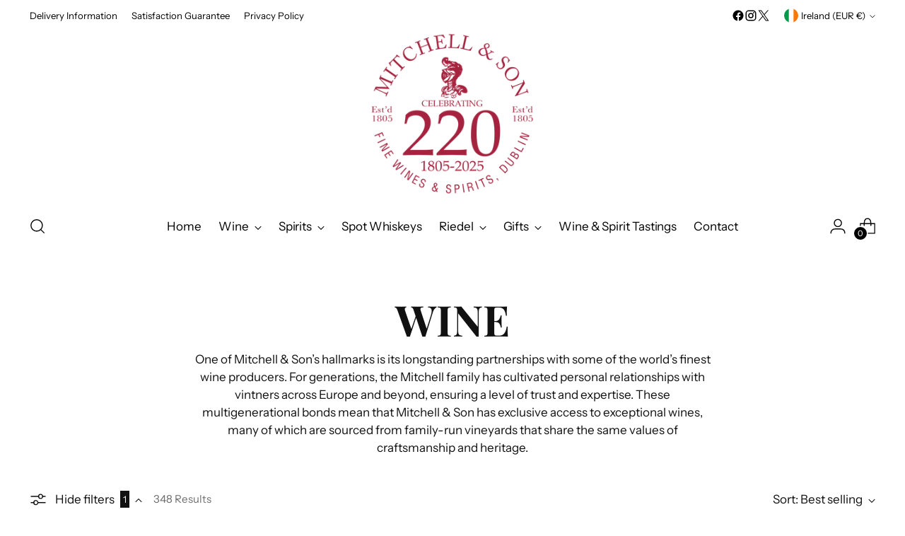

--- FILE ---
content_type: text/html; charset=utf-8
request_url: https://mitchellandson.com/collections/wine?filter.p.m.wine.colour=Red
body_size: 58318
content:
<!doctype html>

<!--

██████╗░███████╗██████╗░███████╗██╗██████╗░██╗░█████╗░██╗░░░██╗░██████╗
██╔══██╗██╔════╝██╔══██╗██╔════╝██║██╔══██╗██║██╔══██╗██║░░░██║██╔════╝
██████╔╝█████╗░░██████╔╝█████╗░░██║██║░░██║██║██║░░██║██║░░░██║╚█████╗░
██╔═══╝░██╔══╝░░██╔══██╗██╔══╝░░██║██║░░██║██║██║░░██║██║░░░██║░╚═══██╗
██║░░░░░███████╗██║░░██║██║░░░░░██║██████╔╝██║╚█████╔╝╚██████╔╝██████╔╝
╚═╝░░░░░╚══════╝╚═╝░░╚═╝╚═╝░░░░░╚═╝╚═════╝░╚═╝░╚════╝░░╚═════╝░╚═════╝░

░█████╗░██╗░░░░░██████╗░███████╗██████╗░████████╗
██╔══██╗██║░░░░░██╔══██╗██╔════╝██╔══██╗╚══██╔══╝
███████║██║░░░░░██████╦╝█████╗░░██████╔╝░░░██║░░░
██╔══██║██║░░░░░██╔══██╗██╔══╝░░██╔══██╗░░░██║░░░
██║░░██║███████╗██████╦╝███████╗██║░░██║░░░██║░░░
╚═╝░░╚═╝╚══════╝╚═════╝░╚══════╝╚═╝░░╚═╝░░░╚═╝░░░

-->

<html class="no-js" lang="en-IE" style="--announcement-height: 1px;">
  <head>
    <!-- Google Tag Manager -->
      <script>(function(w,d,s,l,i){w[l]=w[l]||[];w[l].push({'gtm.start':
      new Date().getTime(),event:'gtm.js'});var f=d.getElementsByTagName(s)[0],
      j=d.createElement(s),dl=l!='dataLayer'?'&l='+l:'';j.async=true;j.src=
      'https://www.googletagmanager.com/gtm.js?id='+i+dl;f.parentNode.insertBefore(j,f);
      })(window,document,'script','dataLayer','GTM-PS9S43X');</script>
    <!-- End Google Tag Manager -->
        
    <meta charset="UTF-8">
    <meta http-equiv="X-UA-Compatible" content="IE=edge,chrome=1">
    <meta name="viewport" content="width=device-width,initial-scale=1">
    <meta name="google-site-verification" content="5gny2AiBnwgLB3pAWLj0VxtneaS-YUdomwrtP2OicN4" />
    




  <meta name="description" content="&lt;p style=&quot;text-align: center;&quot;&gt;One of Mitchell &amp;amp; Son’s hallmarks is its longstanding partnerships with some of the world’s finest wine producers. For generations, the Mitchell family has cultivated personal relationships with vintners across Europe and beyond, ensuring a level of trust and expertise. These multigenerational bonds mean that Mitchell &amp;amp; Son has exclusive access to exceptional wines, many of which are sourced from family-run vineyards that share the same values of craftsmanship and heritage.&lt;/p&gt;">



    <link rel="canonical" href="https://mitchellandson.com/collections/wine">
    <link rel="preconnect" href="https://cdn.shopify.com" crossorigin><link rel="shortcut icon" href="//mitchellandson.com/cdn/shop/files/favicon.png?crop=center&height=32&v=1707495757&width=32" type="image/png"><title>Wine
&ndash; Mitchell and Son</title>

    





  
  




<meta property="og:url" content="https://mitchellandson.com/collections/wine">
<meta property="og:site_name" content="Mitchell and Son">
<meta property="og:type" content="website">
<meta property="og:title" content="Wine">
<meta property="og:description" content="One of Mitchell &amp;amp; Son’s hallmarks is its longstanding partnerships with some of the world’s finest wine producers. For generations, the Mitchell family has cultivated personal relationships with vintners across Europe and beyond, ensuring a level of trust and expertise. These multigenerational bonds mean that Mitchell &amp;amp; Son has exclusive access to exceptional wines, many of which are sourced from family-run vineyards that share the same values of craftsmanship and heritage.">
<meta property="og:image" content="http://mitchellandson.com/cdn/shop/collections/wine-bottle.png?v=1741354799">
<meta property="og:image:secure_url" content="https://mitchellandson.com/cdn/shop/collections/wine-bottle.png?v=1741354799">



<meta name="twitter:title" content="Wine">
<meta name="twitter:description" content="One of Mitchell &amp;amp; Son’s hallmarks is its longstanding partnerships with some of the world’s finest wine producers. For generations, the Mitchell family has cultivated personal relationships with vintners across Europe and beyond, ensuring a level of trust and expertise. These multigenerational bonds mean that Mitchell &amp;amp; Son has exclusive access to exceptional wines, many of which are sourced from family-run vineyards that share the same values of craftsmanship and heritage.">
<meta name="twitter:card" content="summary_large_image">
<meta name="twitter:image" content="https://mitchellandson.com/cdn/shop/collections/wine-bottle.png?v=1741354799">
<meta name="twitter:image:width" content="480">
<meta name="twitter:image:height" content="480">


    <script>
  console.log('Stiletto v3.2.0 by Fluorescent');

  document.documentElement.className = document.documentElement.className.replace('no-js', '');
  if (window.matchMedia(`(prefers-reduced-motion: reduce)`) === true || window.matchMedia(`(prefers-reduced-motion: reduce)`).matches === true) {
    document.documentElement.classList.add('prefers-reduced-motion');
  } else {
    document.documentElement.classList.add('do-anim');
  }

  window.theme = {
    version: 'v3.2.0',
    themeName: 'Stiletto',
    moneyFormat: "€{{amount}}",
    strings: {
      name: "Mitchell and Son",
      accessibility: {
        play_video: "Play",
        pause_video: "Pause",
        range_lower: "Lower",
        range_upper: "Upper"
      },
      product: {
        no_shipping_rates: "Shipping rate unavailable",
        country_placeholder: "Country\/Region",
        review: "Write a review"
      },
      products: {
        product: {
          unavailable: "Unavailable",
          unitPrice: "Unit price",
          unitPriceSeparator: "per",
          sku: "SKU"
        }
      },
      cart: {
        editCartNote: "Edit gift message",
        addCartNote: "Add gift message",
        quantityError: "You have the maximum number of this product in your cart"
      },
      pagination: {
        viewing: "You’re viewing {{ of }} of {{ total }}",
        products: "products",
        results: "results"
      }
    },
    routes: {
      root: "/",
      cart: {
        base: "/cart",
        add: "/cart/add",
        change: "/cart/change",
        update: "/cart/update",
        clear: "/cart/clear",
        // Manual routes until Shopify adds support
        shipping: "/cart/shipping_rates",
      },
      // Manual routes until Shopify adds support
      products: "/products",
      productRecommendations: "/recommendations/products",
      predictive_search_url: '/search/suggest',
    },
    icons: {
      chevron: "\u003cspan class=\"icon icon-new icon-chevron \"\u003e\n  \u003csvg viewBox=\"0 0 24 24\" fill=\"none\" xmlns=\"http:\/\/www.w3.org\/2000\/svg\"\u003e\u003cpath d=\"M1.875 7.438 12 17.563 22.125 7.438\" stroke=\"currentColor\" stroke-width=\"2\"\/\u003e\u003c\/svg\u003e\n\u003c\/span\u003e\n",
      close: "\u003cspan class=\"icon icon-new icon-close \"\u003e\n  \u003csvg viewBox=\"0 0 24 24\" fill=\"none\" xmlns=\"http:\/\/www.w3.org\/2000\/svg\"\u003e\u003cpath d=\"M2.66 1.34 2 .68.68 2l.66.66 1.32-1.32zm18.68 21.32.66.66L23.32 22l-.66-.66-1.32 1.32zm1.32-20 .66-.66L22 .68l-.66.66 1.32 1.32zM1.34 21.34.68 22 2 23.32l.66-.66-1.32-1.32zm0-18.68 10 10 1.32-1.32-10-10-1.32 1.32zm11.32 10 10-10-1.32-1.32-10 10 1.32 1.32zm-1.32-1.32-10 10 1.32 1.32 10-10-1.32-1.32zm0 1.32 10 10 1.32-1.32-10-10-1.32 1.32z\" fill=\"currentColor\"\/\u003e\u003c\/svg\u003e\n\u003c\/span\u003e\n",
      zoom: "\u003cspan class=\"icon icon-new icon-zoom \"\u003e\n  \u003csvg viewBox=\"0 0 24 24\" fill=\"none\" xmlns=\"http:\/\/www.w3.org\/2000\/svg\"\u003e\u003cpath d=\"M10.3,19.71c5.21,0,9.44-4.23,9.44-9.44S15.51,.83,10.3,.83,.86,5.05,.86,10.27s4.23,9.44,9.44,9.44Z\" fill=\"none\" stroke=\"currentColor\" stroke-linecap=\"round\" stroke-miterlimit=\"10\" stroke-width=\"1.63\"\/\u003e\n          \u003cpath d=\"M5.05,10.27H15.54\" fill=\"none\" stroke=\"currentColor\" stroke-miterlimit=\"10\" stroke-width=\"1.63\"\/\u003e\n          \u003cpath class=\"cross-up\" d=\"M10.3,5.02V15.51\" fill=\"none\" stroke=\"currentColor\" stroke-miterlimit=\"10\" stroke-width=\"1.63\"\/\u003e\n          \u003cpath d=\"M16.92,16.9l6.49,6.49\" fill=\"none\" stroke=\"currentColor\" stroke-miterlimit=\"10\" stroke-width=\"1.63\"\/\u003e\u003c\/svg\u003e\n\u003c\/span\u003e\n"
    },
    coreData: {
      n: "Stiletto",
      v: "v3.2.0",
    }
  }

  window.theme.searchableFields = "product_type,title,variants.title";

  
</script>

    <style>
  @font-face {
  font-family: Halant;
  font-weight: 400;
  font-style: normal;
  font-display: swap;
  src: url("//mitchellandson.com/cdn/fonts/halant/halant_n4.7a3ca1dd5e401bca6e0e60419988fc6cfb4396fb.woff2") format("woff2"),
       url("//mitchellandson.com/cdn/fonts/halant/halant_n4.38c179b4994871894f8956587b45f527a9326a7a.woff") format("woff");
}

  @font-face {
  font-family: "Playfair Display";
  font-weight: 700;
  font-style: normal;
  font-display: swap;
  src: url("//mitchellandson.com/cdn/fonts/playfair_display/playfairdisplay_n7.592b3435e0fff3f50b26d410c73ae7ec893f6910.woff2") format("woff2"),
       url("//mitchellandson.com/cdn/fonts/playfair_display/playfairdisplay_n7.998b1417dec711058cce2abb61a0b8c59066498f.woff") format("woff");
}

  @font-face {
  font-family: "Playfair Display";
  font-weight: 400;
  font-style: normal;
  font-display: swap;
  src: url("//mitchellandson.com/cdn/fonts/playfair_display/playfairdisplay_n4.9980f3e16959dc89137cc1369bfc3ae98af1deb9.woff2") format("woff2"),
       url("//mitchellandson.com/cdn/fonts/playfair_display/playfairdisplay_n4.c562b7c8e5637886a811d2a017f9e023166064ee.woff") format("woff");
}

  @font-face {
  font-family: "Instrument Sans";
  font-weight: 400;
  font-style: normal;
  font-display: swap;
  src: url("//mitchellandson.com/cdn/fonts/instrument_sans/instrumentsans_n4.db86542ae5e1596dbdb28c279ae6c2086c4c5bfa.woff2") format("woff2"),
       url("//mitchellandson.com/cdn/fonts/instrument_sans/instrumentsans_n4.510f1b081e58d08c30978f465518799851ef6d8b.woff") format("woff");
}

  @font-face {
  font-family: "Instrument Sans";
  font-weight: 700;
  font-style: normal;
  font-display: swap;
  src: url("//mitchellandson.com/cdn/fonts/instrument_sans/instrumentsans_n7.e4ad9032e203f9a0977786c356573ced65a7419a.woff2") format("woff2"),
       url("//mitchellandson.com/cdn/fonts/instrument_sans/instrumentsans_n7.b9e40f166fb7639074ba34738101a9d2990bb41a.woff") format("woff");
}

  @font-face {
  font-family: "Instrument Sans";
  font-weight: 400;
  font-style: italic;
  font-display: swap;
  src: url("//mitchellandson.com/cdn/fonts/instrument_sans/instrumentsans_i4.028d3c3cd8d085648c808ceb20cd2fd1eb3560e5.woff2") format("woff2"),
       url("//mitchellandson.com/cdn/fonts/instrument_sans/instrumentsans_i4.7e90d82df8dee29a99237cd19cc529d2206706a2.woff") format("woff");
}

  @font-face {
  font-family: "Instrument Sans";
  font-weight: 700;
  font-style: italic;
  font-display: swap;
  src: url("//mitchellandson.com/cdn/fonts/instrument_sans/instrumentsans_i7.d6063bb5d8f9cbf96eace9e8801697c54f363c6a.woff2") format("woff2"),
       url("//mitchellandson.com/cdn/fonts/instrument_sans/instrumentsans_i7.ce33afe63f8198a3ac4261b826b560103542cd36.woff") format("woff");
}


  :root {
    --color-text: #111111;
    --color-text-8-percent: rgba(17, 17, 17, 0.08);  
    --color-text-alpha: rgba(17, 17, 17, 0.35);
    --color-text-meta: rgba(17, 17, 17, 0.6);
    --color-text-link: #000000;
    --color-text-error: #D02F2E;
    --color-text-success: #478947;

    --color-background: #ffffff;
    --color-background-semi-transparent-80: rgba(255, 255, 255, 0.8);
    --color-background-semi-transparent-90: rgba(255, 255, 255, 0.9);

    --color-background-transparent: rgba(255, 255, 255, 0);
    --color-border: #aaaaaa;
    --color-border-meta: rgba(170, 170, 170, 0.6);
    --color-overlay: rgba(0, 0, 0, 0.7);

    --color-background-meta: #f5f5f5;
    --color-background-meta-alpha: rgba(245, 245, 245, 0.6);
    --color-background-darker-meta: #e8e8e8;
    --color-background-darker-meta-alpha: rgba(232, 232, 232, 0.6);
    --color-background-placeholder: #e8e8e8;
    --color-background-placeholder-lighter: #f0f0f0;
    --color-foreground-placeholder: rgba(17, 17, 17, 0.4);

    --color-border-input: #aaaaaa;
    --color-border-input-alpha: rgba(170, 170, 170, 0.25);
    --color-text-input: #111111;
    --color-text-input-alpha: rgba(17, 17, 17, 0.04);

    --color-text-button: #ffffff;

    --color-background-button: #111111;
    --color-background-button-alpha: rgba(17, 17, 17, 0.6);
    --color-background-outline-button-alpha: rgba(17, 17, 17, 0.1);
    --color-background-button-hover: #444444;

    --color-icon: rgba(17, 17, 17, 0.4);
    --color-icon-darker: rgba(17, 17, 17, 0.6);

    --color-text-sale-badge: #C31818;
    --color-background-sold-badge: #414141;
    --color-text-sold-badge: #ffffff;

    --color-text-header: #000000;
    --color-text-header-half-transparent: rgba(0, 0, 0, 0.5);

    --color-background-header: #ffffff;
    --color-background-header-transparent: rgba(255, 255, 255, 0);
    --color-icon-header: #000000;
    --color-shadow-header: rgba(0, 0, 0, 0.15);

    --color-background-footer: #000000;
    --color-text-footer: #ffffff;
    --color-text-footer-subdued: rgba(255, 255, 255, 0.7);

    --color-products-sale-price: #C31818;
    --color-products-rating-star: #000000;

    --color-products-stock-good: #3C9342;
    --color-products-stock-medium: #A77A06;
    --color-products-stock-bad: #A70100;
    --color-products-stock-bad: #A70100;

    --font-logo: Halant, serif;
    --font-logo-weight: 400;
    --font-logo-style: normal;
    --logo-text-transform: uppercase;
    --logo-letter-spacing: 0.0em;

    --font-heading: "Playfair Display", serif;
    --font-heading-weight: 700;
    --font-heading-style: normal;
    --font-heading-text-transform: uppercase;
    --font-heading-base-letter-spacing: 0.0em;
    --font-heading-base-size: 60px;

    --font-body: "Instrument Sans", sans-serif;
    --font-body-weight: 400;
    --font-body-style: normal;
    --font-body-italic: italic;
    --font-body-bold-weight: 700;
    --font-body-base-letter-spacing: 0.0em;
    --font-body-base-size: 17px;

    /* Typography */
    --line-height-heading: 1.1;
    --line-height-subheading: 1.33;
    --line-height-body: 1.5;

    --logo-font-size: 
clamp(1.4rem, 1.1513812154696133rem + 1.0607734806629836vw, 2.0rem)
;

    --font-size-navigation-base: 17px;
    --font-navigation-base-letter-spacing: -0.005em;
    --font-navigation-base-text-transform: none;

    --font-size-heading-display-1: 
clamp(4.5rem, 4.0338397790055245rem + 1.9889502762430937vw, 5.625rem)
;
    --font-size-heading-display-2: 
clamp(3.999rem, 3.5847389502762432rem + 1.767513812154696vw, 4.99875rem)
;
    --font-size-heading-display-3: 
clamp(3.4998rem, 3.1372516574585636rem + 1.5468729281767954vw, 4.37475rem)
;
    --font-size-heading-1-base: 
clamp(3.0rem, 2.6892265193370166rem + 1.3259668508287292vw, 3.75rem)
;
    --font-size-heading-2-base: 
clamp(2.625rem, 2.3530732044198897rem + 1.1602209944751383vw, 3.28125rem)
;
    --font-size-heading-3-base: 
clamp(2.25rem, 2.0169198895027622rem + 0.9944751381215469vw, 2.8125rem)
;
    --font-size-heading-4-base: 
clamp(1.749rem, 1.5678190607734808rem + 0.7730386740331492vw, 2.18625rem)
;
    --font-size-heading-5-base: 
clamp(1.5rem, 1.3446132596685083rem + 0.6629834254143646vw, 1.875rem)
;
    --font-size-heading-6-base: 
clamp(1.248rem, 1.1187182320441988rem + 0.5516022099447514vw, 1.56rem)
;
    --font-size-body-400: 
clamp(1.68161875rem, 1.6449448895027625rem + 0.15647513812154695vw, 1.770125rem)
;
    --font-size-body-350: 
clamp(1.569578125rem, 1.535347720994475rem + 0.14604972375690609vw, 1.6521875rem)
;
    --font-size-body-300: 
clamp(1.4575375rem, 1.4257505524861878rem + 0.1356243093922652vw, 1.53425rem)
;
    --font-size-body-250: 
clamp(1.345496875rem, 1.3161533839779005rem + 0.1251988950276243vw, 1.4163125rem)
;
    --font-size-body-200: 
clamp(1.23345625rem, 1.2065562154696132rem + 0.11477348066298342vw, 1.298375rem)
;
    --font-size-body-150: 
clamp(1.121415625rem, 1.096959046961326rem + 0.10434806629834253vw, 1.1804375rem)
;
    --font-size-body-100: 
clamp(1.009375rem, 0.9873618784530387rem + 0.09392265193370165vw, 1.0625rem)
;
    --font-size-body-75: 
clamp(0.896325rem, 0.8767773480662984rem + 0.08340331491712707vw, 0.9435rem)
;
    --font-size-body-60: 
clamp(0.829908125rem, 0.8118089364640884rem + 0.07722320441988952vw, 0.8735875rem)
;
    --font-size-body-50: 
clamp(0.784284375rem, 0.7671801795580111rem + 0.0729779005524862vw, 0.8255625rem)
;
    --font-size-body-25: 
clamp(0.72876875rem, 0.7128752762430939rem + 0.0678121546961326vw, 0.767125rem)
;
    --font-size-body-20: 
clamp(0.67224375rem, 0.6575830110497237rem + 0.06255248618784531vw, 0.707625rem)
;

    /* Buttons */
    
      --button-padding-multiplier: 1;
      --font-size-button: var(--font-size-body-50);
      --font-size-button-x-small: var(--font-size-body-25);
    

    --font-button-text-transform: uppercase;
    --button-letter-spacing: 0.05em;
    --line-height-button: 1.45;

    /* Product badges */
    
      --font-size-product-badge: var(--font-size-body-20);
    

    --font-product-badge-text-transform: uppercase;

    /* Product listing titles */
    
      --font-size-listing-title: var(--font-size-body-60);
    

    --font-product-listing-title-text-transform: uppercase;
    --font-product-listing-title-base-letter-spacing: 0.05em;

    /* Shopify pay specific */
    --payment-terms-background-color: #f5f5f5;
  }

  @supports not (font-size: clamp(10px, 3.3vw, 20px)) {
    :root {
      --logo-font-size: 
1.7rem
;
      --font-size-heading-display-1: 
5.0625rem
;
      --font-size-heading-display-2: 
4.498875rem
;
      --font-size-heading-display-3: 
3.937275rem
;
      --font-size-heading-1-base: 
3.375rem
;
      --font-size-heading-2-base: 
2.953125rem
;
      --font-size-heading-3-base: 
2.53125rem
;
      --font-size-heading-4-base: 
1.967625rem
;
      --font-size-heading-5-base: 
1.6875rem
;
      --font-size-heading-6-base: 
1.404rem
;
      --font-size-body-400: 
1.725871875rem
;
      --font-size-body-350: 
1.6108828125rem
;
      --font-size-body-300: 
1.49589375rem
;
      --font-size-body-250: 
1.3809046875rem
;
      --font-size-body-200: 
1.265915625rem
;
      --font-size-body-150: 
1.1509265625rem
;
      --font-size-body-100: 
1.0359375rem
;
      --font-size-body-75: 
0.9199125rem
;
      --font-size-body-60: 
0.8517478125rem
;
      --font-size-body-50: 
0.8049234375rem
;
      --font-size-body-25: 
0.747946875rem
;
      --font-size-body-20: 
0.689934375rem
;
    }
  }.product-badge[data-handle="responsible"]{
        color: #3C9342;
      }
    
.product-badge[data-handle="best-seller"]{
        color: #7e6b45;
      }
    
.product-badge[data-handle="new"]{
        color: #000000;
      }
    

</style>

<script>
  flu = window.flu || {};
  flu.chunks = {
    photoswipe: "//mitchellandson.com/cdn/shop/t/10/assets/photoswipe-chunk.js?v=18659099751219271031742480080",
    swiper: "//mitchellandson.com/cdn/shop/t/10/assets/swiper-chunk.js?v=73725226959832986321742480080",
    nouislider: "//mitchellandson.com/cdn/shop/t/10/assets/nouislider-chunk.js?v=131351027671466727271742480080",
    polyfillInert: "//mitchellandson.com/cdn/shop/t/10/assets/polyfill-inert-chunk.js?v=9775187524458939151742480080",
    polyfillResizeObserver: "//mitchellandson.com/cdn/shop/t/10/assets/polyfill-resize-observer-chunk.js?v=49253094118087005231742480080",
  };
</script>





  <script type="module" src="//mitchellandson.com/cdn/shop/t/10/assets/theme.min.js?v=52684368523609971151742480080"></script>










<meta name="viewport" content="width=device-width,initial-scale=1">
<script defer>
  var defineVH = function () {
    document.documentElement.style.setProperty('--vh', window.innerHeight * 0.01 + 'px');
  };
  window.addEventListener('resize', defineVH);
  window.addEventListener('orientationchange', defineVH);
  defineVH();
</script>

<link href="//mitchellandson.com/cdn/shop/t/10/assets/theme.css?v=165041051432480678241742480080" rel="stylesheet" type="text/css" media="all" />


<script type="text/javascript">
        (function(c,l,a,r,i,t,y){
            c[a]=c[a]||function(){(c[a].q=c[a].q||[]).push(arguments)};
            t=l.createElement(r);t.async=1;t.src="https://www.clarity.ms/tag/"+i;
            y=l.getElementsByTagName(r)[0];y.parentNode.insertBefore(t,y);
        })(window, document, "clarity", "script", "o97degahnn");
    </script>
    
    <script>window.performance && window.performance.mark && window.performance.mark('shopify.content_for_header.start');</script><meta id="shopify-digital-wallet" name="shopify-digital-wallet" content="/61312073864/digital_wallets/dialog">
<meta name="shopify-checkout-api-token" content="2814d9de541e5e99925821657467cea6">
<meta id="in-context-paypal-metadata" data-shop-id="61312073864" data-venmo-supported="false" data-environment="production" data-locale="en_US" data-paypal-v4="true" data-currency="EUR">
<link rel="alternate" type="application/atom+xml" title="Feed" href="/collections/wine.atom" />
<link rel="next" href="/collections/wine?filter.p.m.wine.colour=Red&amp;page=2">
<link rel="alternate" type="application/json+oembed" href="https://mitchellandson.com/collections/wine.oembed">
<script async="async" src="/checkouts/internal/preloads.js?locale=en-IE"></script>
<link rel="preconnect" href="https://shop.app" crossorigin="anonymous">
<script async="async" src="https://shop.app/checkouts/internal/preloads.js?locale=en-IE&shop_id=61312073864" crossorigin="anonymous"></script>
<script id="apple-pay-shop-capabilities" type="application/json">{"shopId":61312073864,"countryCode":"IE","currencyCode":"EUR","merchantCapabilities":["supports3DS"],"merchantId":"gid:\/\/shopify\/Shop\/61312073864","merchantName":"Mitchell and Son","requiredBillingContactFields":["postalAddress","email","phone"],"requiredShippingContactFields":["postalAddress","email","phone"],"shippingType":"shipping","supportedNetworks":["visa","maestro","masterCard","amex"],"total":{"type":"pending","label":"Mitchell and Son","amount":"1.00"},"shopifyPaymentsEnabled":true,"supportsSubscriptions":true}</script>
<script id="shopify-features" type="application/json">{"accessToken":"2814d9de541e5e99925821657467cea6","betas":["rich-media-storefront-analytics"],"domain":"mitchellandson.com","predictiveSearch":true,"shopId":61312073864,"locale":"en"}</script>
<script>var Shopify = Shopify || {};
Shopify.shop = "mitchellandson.myshopify.com";
Shopify.locale = "en-IE";
Shopify.currency = {"active":"EUR","rate":"1.0"};
Shopify.country = "IE";
Shopify.theme = {"name":"Live Theme - Do Not Update","id":178331517305,"schema_name":"Stiletto","schema_version":"3.2.0","theme_store_id":1621,"role":"main"};
Shopify.theme.handle = "null";
Shopify.theme.style = {"id":null,"handle":null};
Shopify.cdnHost = "mitchellandson.com/cdn";
Shopify.routes = Shopify.routes || {};
Shopify.routes.root = "/";</script>
<script type="module">!function(o){(o.Shopify=o.Shopify||{}).modules=!0}(window);</script>
<script>!function(o){function n(){var o=[];function n(){o.push(Array.prototype.slice.apply(arguments))}return n.q=o,n}var t=o.Shopify=o.Shopify||{};t.loadFeatures=n(),t.autoloadFeatures=n()}(window);</script>
<script>
  window.ShopifyPay = window.ShopifyPay || {};
  window.ShopifyPay.apiHost = "shop.app\/pay";
  window.ShopifyPay.redirectState = null;
</script>
<script id="shop-js-analytics" type="application/json">{"pageType":"collection"}</script>
<script defer="defer" async type="module" src="//mitchellandson.com/cdn/shopifycloud/shop-js/modules/v2/client.init-shop-cart-sync_CG-L-Qzi.en.esm.js"></script>
<script defer="defer" async type="module" src="//mitchellandson.com/cdn/shopifycloud/shop-js/modules/v2/chunk.common_B8yXDTDb.esm.js"></script>
<script type="module">
  await import("//mitchellandson.com/cdn/shopifycloud/shop-js/modules/v2/client.init-shop-cart-sync_CG-L-Qzi.en.esm.js");
await import("//mitchellandson.com/cdn/shopifycloud/shop-js/modules/v2/chunk.common_B8yXDTDb.esm.js");

  window.Shopify.SignInWithShop?.initShopCartSync?.({"fedCMEnabled":true,"windoidEnabled":true});

</script>
<script>
  window.Shopify = window.Shopify || {};
  if (!window.Shopify.featureAssets) window.Shopify.featureAssets = {};
  window.Shopify.featureAssets['shop-js'] = {"shop-cart-sync":["modules/v2/client.shop-cart-sync_C7TtgCZT.en.esm.js","modules/v2/chunk.common_B8yXDTDb.esm.js"],"shop-button":["modules/v2/client.shop-button_aOcg-RjH.en.esm.js","modules/v2/chunk.common_B8yXDTDb.esm.js"],"init-fed-cm":["modules/v2/client.init-fed-cm_DGh7x7ZX.en.esm.js","modules/v2/chunk.common_B8yXDTDb.esm.js"],"init-windoid":["modules/v2/client.init-windoid_C5PxDKWE.en.esm.js","modules/v2/chunk.common_B8yXDTDb.esm.js"],"init-shop-email-lookup-coordinator":["modules/v2/client.init-shop-email-lookup-coordinator_D-37GF_a.en.esm.js","modules/v2/chunk.common_B8yXDTDb.esm.js"],"shop-cash-offers":["modules/v2/client.shop-cash-offers_DkchToOx.en.esm.js","modules/v2/chunk.common_B8yXDTDb.esm.js","modules/v2/chunk.modal_dvVUSHam.esm.js"],"init-shop-cart-sync":["modules/v2/client.init-shop-cart-sync_CG-L-Qzi.en.esm.js","modules/v2/chunk.common_B8yXDTDb.esm.js"],"shop-toast-manager":["modules/v2/client.shop-toast-manager_BmSBWum3.en.esm.js","modules/v2/chunk.common_B8yXDTDb.esm.js"],"pay-button":["modules/v2/client.pay-button_Cw45D1uM.en.esm.js","modules/v2/chunk.common_B8yXDTDb.esm.js"],"avatar":["modules/v2/client.avatar_BTnouDA3.en.esm.js"],"shop-login-button":["modules/v2/client.shop-login-button_DrVPCwAQ.en.esm.js","modules/v2/chunk.common_B8yXDTDb.esm.js","modules/v2/chunk.modal_dvVUSHam.esm.js"],"init-customer-accounts":["modules/v2/client.init-customer-accounts_BNYsaOzg.en.esm.js","modules/v2/client.shop-login-button_DrVPCwAQ.en.esm.js","modules/v2/chunk.common_B8yXDTDb.esm.js","modules/v2/chunk.modal_dvVUSHam.esm.js"],"init-customer-accounts-sign-up":["modules/v2/client.init-customer-accounts-sign-up_pIEGEpjr.en.esm.js","modules/v2/client.shop-login-button_DrVPCwAQ.en.esm.js","modules/v2/chunk.common_B8yXDTDb.esm.js","modules/v2/chunk.modal_dvVUSHam.esm.js"],"init-shop-for-new-customer-accounts":["modules/v2/client.init-shop-for-new-customer-accounts_BIu2e6le.en.esm.js","modules/v2/client.shop-login-button_DrVPCwAQ.en.esm.js","modules/v2/chunk.common_B8yXDTDb.esm.js","modules/v2/chunk.modal_dvVUSHam.esm.js"],"shop-follow-button":["modules/v2/client.shop-follow-button_B6YY9G4U.en.esm.js","modules/v2/chunk.common_B8yXDTDb.esm.js","modules/v2/chunk.modal_dvVUSHam.esm.js"],"lead-capture":["modules/v2/client.lead-capture_o2hOda6W.en.esm.js","modules/v2/chunk.common_B8yXDTDb.esm.js","modules/v2/chunk.modal_dvVUSHam.esm.js"],"checkout-modal":["modules/v2/client.checkout-modal_NoX7b1qq.en.esm.js","modules/v2/chunk.common_B8yXDTDb.esm.js","modules/v2/chunk.modal_dvVUSHam.esm.js"],"shop-login":["modules/v2/client.shop-login_DA8-MZ-E.en.esm.js","modules/v2/chunk.common_B8yXDTDb.esm.js","modules/v2/chunk.modal_dvVUSHam.esm.js"],"payment-terms":["modules/v2/client.payment-terms_BFsudFhJ.en.esm.js","modules/v2/chunk.common_B8yXDTDb.esm.js","modules/v2/chunk.modal_dvVUSHam.esm.js"]};
</script>
<script>(function() {
  var isLoaded = false;
  function asyncLoad() {
    if (isLoaded) return;
    isLoaded = true;
    var urls = ["https:\/\/str.rise-ai.com\/?shop=mitchellandson.myshopify.com","https:\/\/strn.rise-ai.com\/?shop=mitchellandson.myshopify.com","https:\/\/cdn.hextom.com\/js\/freeshippingbar.js?shop=mitchellandson.myshopify.com"];
    for (var i = 0; i < urls.length; i++) {
      var s = document.createElement('script');
      s.type = 'text/javascript';
      s.async = true;
      s.src = urls[i];
      var x = document.getElementsByTagName('script')[0];
      x.parentNode.insertBefore(s, x);
    }
  };
  if(window.attachEvent) {
    window.attachEvent('onload', asyncLoad);
  } else {
    window.addEventListener('load', asyncLoad, false);
  }
})();</script>
<script id="__st">var __st={"a":61312073864,"offset":0,"reqid":"e7040fbf-af4f-458c-a690-35f7e7af0e84-1767844792","pageurl":"mitchellandson.com\/collections\/wine?filter.p.m.wine.colour=Red","u":"844aa32d2427","p":"collection","rtyp":"collection","rid":282598146184};</script>
<script>window.ShopifyPaypalV4VisibilityTracking = true;</script>
<script id="captcha-bootstrap">!function(){'use strict';const t='contact',e='account',n='new_comment',o=[[t,t],['blogs',n],['comments',n],[t,'customer']],c=[[e,'customer_login'],[e,'guest_login'],[e,'recover_customer_password'],[e,'create_customer']],r=t=>t.map((([t,e])=>`form[action*='/${t}']:not([data-nocaptcha='true']) input[name='form_type'][value='${e}']`)).join(','),a=t=>()=>t?[...document.querySelectorAll(t)].map((t=>t.form)):[];function s(){const t=[...o],e=r(t);return a(e)}const i='password',u='form_key',d=['recaptcha-v3-token','g-recaptcha-response','h-captcha-response',i],f=()=>{try{return window.sessionStorage}catch{return}},m='__shopify_v',_=t=>t.elements[u];function p(t,e,n=!1){try{const o=window.sessionStorage,c=JSON.parse(o.getItem(e)),{data:r}=function(t){const{data:e,action:n}=t;return t[m]||n?{data:e,action:n}:{data:t,action:n}}(c);for(const[e,n]of Object.entries(r))t.elements[e]&&(t.elements[e].value=n);n&&o.removeItem(e)}catch(o){console.error('form repopulation failed',{error:o})}}const l='form_type',E='cptcha';function T(t){t.dataset[E]=!0}const w=window,h=w.document,L='Shopify',v='ce_forms',y='captcha';let A=!1;((t,e)=>{const n=(g='f06e6c50-85a8-45c8-87d0-21a2b65856fe',I='https://cdn.shopify.com/shopifycloud/storefront-forms-hcaptcha/ce_storefront_forms_captcha_hcaptcha.v1.5.2.iife.js',D={infoText:'Protected by hCaptcha',privacyText:'Privacy',termsText:'Terms'},(t,e,n)=>{const o=w[L][v],c=o.bindForm;if(c)return c(t,g,e,D).then(n);var r;o.q.push([[t,g,e,D],n]),r=I,A||(h.body.append(Object.assign(h.createElement('script'),{id:'captcha-provider',async:!0,src:r})),A=!0)});var g,I,D;w[L]=w[L]||{},w[L][v]=w[L][v]||{},w[L][v].q=[],w[L][y]=w[L][y]||{},w[L][y].protect=function(t,e){n(t,void 0,e),T(t)},Object.freeze(w[L][y]),function(t,e,n,w,h,L){const[v,y,A,g]=function(t,e,n){const i=e?o:[],u=t?c:[],d=[...i,...u],f=r(d),m=r(i),_=r(d.filter((([t,e])=>n.includes(e))));return[a(f),a(m),a(_),s()]}(w,h,L),I=t=>{const e=t.target;return e instanceof HTMLFormElement?e:e&&e.form},D=t=>v().includes(t);t.addEventListener('submit',(t=>{const e=I(t);if(!e)return;const n=D(e)&&!e.dataset.hcaptchaBound&&!e.dataset.recaptchaBound,o=_(e),c=g().includes(e)&&(!o||!o.value);(n||c)&&t.preventDefault(),c&&!n&&(function(t){try{if(!f())return;!function(t){const e=f();if(!e)return;const n=_(t);if(!n)return;const o=n.value;o&&e.removeItem(o)}(t);const e=Array.from(Array(32),(()=>Math.random().toString(36)[2])).join('');!function(t,e){_(t)||t.append(Object.assign(document.createElement('input'),{type:'hidden',name:u})),t.elements[u].value=e}(t,e),function(t,e){const n=f();if(!n)return;const o=[...t.querySelectorAll(`input[type='${i}']`)].map((({name:t})=>t)),c=[...d,...o],r={};for(const[a,s]of new FormData(t).entries())c.includes(a)||(r[a]=s);n.setItem(e,JSON.stringify({[m]:1,action:t.action,data:r}))}(t,e)}catch(e){console.error('failed to persist form',e)}}(e),e.submit())}));const S=(t,e)=>{t&&!t.dataset[E]&&(n(t,e.some((e=>e===t))),T(t))};for(const o of['focusin','change'])t.addEventListener(o,(t=>{const e=I(t);D(e)&&S(e,y())}));const B=e.get('form_key'),M=e.get(l),P=B&&M;t.addEventListener('DOMContentLoaded',(()=>{const t=y();if(P)for(const e of t)e.elements[l].value===M&&p(e,B);[...new Set([...A(),...v().filter((t=>'true'===t.dataset.shopifyCaptcha))])].forEach((e=>S(e,t)))}))}(h,new URLSearchParams(w.location.search),n,t,e,['guest_login'])})(!0,!0)}();</script>
<script integrity="sha256-4kQ18oKyAcykRKYeNunJcIwy7WH5gtpwJnB7kiuLZ1E=" data-source-attribution="shopify.loadfeatures" defer="defer" src="//mitchellandson.com/cdn/shopifycloud/storefront/assets/storefront/load_feature-a0a9edcb.js" crossorigin="anonymous"></script>
<script crossorigin="anonymous" defer="defer" src="//mitchellandson.com/cdn/shopifycloud/storefront/assets/shopify_pay/storefront-65b4c6d7.js?v=20250812"></script>
<script data-source-attribution="shopify.dynamic_checkout.dynamic.init">var Shopify=Shopify||{};Shopify.PaymentButton=Shopify.PaymentButton||{isStorefrontPortableWallets:!0,init:function(){window.Shopify.PaymentButton.init=function(){};var t=document.createElement("script");t.src="https://mitchellandson.com/cdn/shopifycloud/portable-wallets/latest/portable-wallets.en.js",t.type="module",document.head.appendChild(t)}};
</script>
<script data-source-attribution="shopify.dynamic_checkout.buyer_consent">
  function portableWalletsHideBuyerConsent(e){var t=document.getElementById("shopify-buyer-consent"),n=document.getElementById("shopify-subscription-policy-button");t&&n&&(t.classList.add("hidden"),t.setAttribute("aria-hidden","true"),n.removeEventListener("click",e))}function portableWalletsShowBuyerConsent(e){var t=document.getElementById("shopify-buyer-consent"),n=document.getElementById("shopify-subscription-policy-button");t&&n&&(t.classList.remove("hidden"),t.removeAttribute("aria-hidden"),n.addEventListener("click",e))}window.Shopify?.PaymentButton&&(window.Shopify.PaymentButton.hideBuyerConsent=portableWalletsHideBuyerConsent,window.Shopify.PaymentButton.showBuyerConsent=portableWalletsShowBuyerConsent);
</script>
<script data-source-attribution="shopify.dynamic_checkout.cart.bootstrap">document.addEventListener("DOMContentLoaded",(function(){function t(){return document.querySelector("shopify-accelerated-checkout-cart, shopify-accelerated-checkout")}if(t())Shopify.PaymentButton.init();else{new MutationObserver((function(e,n){t()&&(Shopify.PaymentButton.init(),n.disconnect())})).observe(document.body,{childList:!0,subtree:!0})}}));
</script>
<link id="shopify-accelerated-checkout-styles" rel="stylesheet" media="screen" href="https://mitchellandson.com/cdn/shopifycloud/portable-wallets/latest/accelerated-checkout-backwards-compat.css" crossorigin="anonymous">
<style id="shopify-accelerated-checkout-cart">
        #shopify-buyer-consent {
  margin-top: 1em;
  display: inline-block;
  width: 100%;
}

#shopify-buyer-consent.hidden {
  display: none;
}

#shopify-subscription-policy-button {
  background: none;
  border: none;
  padding: 0;
  text-decoration: underline;
  font-size: inherit;
  cursor: pointer;
}

#shopify-subscription-policy-button::before {
  box-shadow: none;
}

      </style>

<script>window.performance && window.performance.mark && window.performance.mark('shopify.content_for_header.end');</script>
  <!-- BEGIN app block: shopify://apps/textbox-by-textify/blocks/app-embed/b5626f69-87af-4a23-ada4-1674452f85d0 --><script>console.log("Textify v1.06")</script>


<script>
  const primaryScript = document.createElement('script');
  primaryScript.src = "https://textify-cdn.com/textbox.js";
  primaryScript.defer = true;

  primaryScript.onerror = function () {
    const fallbackScript = document.createElement('script');
    fallbackScript.src = "https://cdn.shopify.com/s/files/1/0817/9846/3789/files/textbox.js";
    fallbackScript.defer = true;
    document.head.appendChild(fallbackScript);
  };
  document.head.appendChild(primaryScript);
</script>

<!-- END app block --><!-- BEGIN app block: shopify://apps/minmaxify-order-limits/blocks/app-embed-block/3acfba32-89f3-4377-ae20-cbb9abc48475 --><script type="text/javascript" src="https://limits.minmaxify.com/mitchellandson.myshopify.com?v=132&r=20250428084011"></script>

<!-- END app block --><!-- BEGIN app block: shopify://apps/klaviyo-email-marketing-sms/blocks/klaviyo-onsite-embed/2632fe16-c075-4321-a88b-50b567f42507 -->












  <script async src="https://static.klaviyo.com/onsite/js/TfAU3J/klaviyo.js?company_id=TfAU3J"></script>
  <script>!function(){if(!window.klaviyo){window._klOnsite=window._klOnsite||[];try{window.klaviyo=new Proxy({},{get:function(n,i){return"push"===i?function(){var n;(n=window._klOnsite).push.apply(n,arguments)}:function(){for(var n=arguments.length,o=new Array(n),w=0;w<n;w++)o[w]=arguments[w];var t="function"==typeof o[o.length-1]?o.pop():void 0,e=new Promise((function(n){window._klOnsite.push([i].concat(o,[function(i){t&&t(i),n(i)}]))}));return e}}})}catch(n){window.klaviyo=window.klaviyo||[],window.klaviyo.push=function(){var n;(n=window._klOnsite).push.apply(n,arguments)}}}}();</script>

  




  <script>
    window.klaviyoReviewsProductDesignMode = false
  </script>







<!-- END app block --><script src="https://cdn.shopify.com/extensions/019b9479-6140-7ff8-9eff-e4ba22900d28/free-shipping-bar-115/assets/freeshippingbar.js" type="text/javascript" defer="defer"></script>
<link href="https://monorail-edge.shopifysvc.com" rel="dns-prefetch">
<script>(function(){if ("sendBeacon" in navigator && "performance" in window) {try {var session_token_from_headers = performance.getEntriesByType('navigation')[0].serverTiming.find(x => x.name == '_s').description;} catch {var session_token_from_headers = undefined;}var session_cookie_matches = document.cookie.match(/_shopify_s=([^;]*)/);var session_token_from_cookie = session_cookie_matches && session_cookie_matches.length === 2 ? session_cookie_matches[1] : "";var session_token = session_token_from_headers || session_token_from_cookie || "";function handle_abandonment_event(e) {var entries = performance.getEntries().filter(function(entry) {return /monorail-edge.shopifysvc.com/.test(entry.name);});if (!window.abandonment_tracked && entries.length === 0) {window.abandonment_tracked = true;var currentMs = Date.now();var navigation_start = performance.timing.navigationStart;var payload = {shop_id: 61312073864,url: window.location.href,navigation_start,duration: currentMs - navigation_start,session_token,page_type: "collection"};window.navigator.sendBeacon("https://monorail-edge.shopifysvc.com/v1/produce", JSON.stringify({schema_id: "online_store_buyer_site_abandonment/1.1",payload: payload,metadata: {event_created_at_ms: currentMs,event_sent_at_ms: currentMs}}));}}window.addEventListener('pagehide', handle_abandonment_event);}}());</script>
<script id="web-pixels-manager-setup">(function e(e,d,r,n,o){if(void 0===o&&(o={}),!Boolean(null===(a=null===(i=window.Shopify)||void 0===i?void 0:i.analytics)||void 0===a?void 0:a.replayQueue)){var i,a;window.Shopify=window.Shopify||{};var t=window.Shopify;t.analytics=t.analytics||{};var s=t.analytics;s.replayQueue=[],s.publish=function(e,d,r){return s.replayQueue.push([e,d,r]),!0};try{self.performance.mark("wpm:start")}catch(e){}var l=function(){var e={modern:/Edge?\/(1{2}[4-9]|1[2-9]\d|[2-9]\d{2}|\d{4,})\.\d+(\.\d+|)|Firefox\/(1{2}[4-9]|1[2-9]\d|[2-9]\d{2}|\d{4,})\.\d+(\.\d+|)|Chrom(ium|e)\/(9{2}|\d{3,})\.\d+(\.\d+|)|(Maci|X1{2}).+ Version\/(15\.\d+|(1[6-9]|[2-9]\d|\d{3,})\.\d+)([,.]\d+|)( \(\w+\)|)( Mobile\/\w+|) Safari\/|Chrome.+OPR\/(9{2}|\d{3,})\.\d+\.\d+|(CPU[ +]OS|iPhone[ +]OS|CPU[ +]iPhone|CPU IPhone OS|CPU iPad OS)[ +]+(15[._]\d+|(1[6-9]|[2-9]\d|\d{3,})[._]\d+)([._]\d+|)|Android:?[ /-](13[3-9]|1[4-9]\d|[2-9]\d{2}|\d{4,})(\.\d+|)(\.\d+|)|Android.+Firefox\/(13[5-9]|1[4-9]\d|[2-9]\d{2}|\d{4,})\.\d+(\.\d+|)|Android.+Chrom(ium|e)\/(13[3-9]|1[4-9]\d|[2-9]\d{2}|\d{4,})\.\d+(\.\d+|)|SamsungBrowser\/([2-9]\d|\d{3,})\.\d+/,legacy:/Edge?\/(1[6-9]|[2-9]\d|\d{3,})\.\d+(\.\d+|)|Firefox\/(5[4-9]|[6-9]\d|\d{3,})\.\d+(\.\d+|)|Chrom(ium|e)\/(5[1-9]|[6-9]\d|\d{3,})\.\d+(\.\d+|)([\d.]+$|.*Safari\/(?![\d.]+ Edge\/[\d.]+$))|(Maci|X1{2}).+ Version\/(10\.\d+|(1[1-9]|[2-9]\d|\d{3,})\.\d+)([,.]\d+|)( \(\w+\)|)( Mobile\/\w+|) Safari\/|Chrome.+OPR\/(3[89]|[4-9]\d|\d{3,})\.\d+\.\d+|(CPU[ +]OS|iPhone[ +]OS|CPU[ +]iPhone|CPU IPhone OS|CPU iPad OS)[ +]+(10[._]\d+|(1[1-9]|[2-9]\d|\d{3,})[._]\d+)([._]\d+|)|Android:?[ /-](13[3-9]|1[4-9]\d|[2-9]\d{2}|\d{4,})(\.\d+|)(\.\d+|)|Mobile Safari.+OPR\/([89]\d|\d{3,})\.\d+\.\d+|Android.+Firefox\/(13[5-9]|1[4-9]\d|[2-9]\d{2}|\d{4,})\.\d+(\.\d+|)|Android.+Chrom(ium|e)\/(13[3-9]|1[4-9]\d|[2-9]\d{2}|\d{4,})\.\d+(\.\d+|)|Android.+(UC? ?Browser|UCWEB|U3)[ /]?(15\.([5-9]|\d{2,})|(1[6-9]|[2-9]\d|\d{3,})\.\d+)\.\d+|SamsungBrowser\/(5\.\d+|([6-9]|\d{2,})\.\d+)|Android.+MQ{2}Browser\/(14(\.(9|\d{2,})|)|(1[5-9]|[2-9]\d|\d{3,})(\.\d+|))(\.\d+|)|K[Aa][Ii]OS\/(3\.\d+|([4-9]|\d{2,})\.\d+)(\.\d+|)/},d=e.modern,r=e.legacy,n=navigator.userAgent;return n.match(d)?"modern":n.match(r)?"legacy":"unknown"}(),u="modern"===l?"modern":"legacy",c=(null!=n?n:{modern:"",legacy:""})[u],f=function(e){return[e.baseUrl,"/wpm","/b",e.hashVersion,"modern"===e.buildTarget?"m":"l",".js"].join("")}({baseUrl:d,hashVersion:r,buildTarget:u}),m=function(e){var d=e.version,r=e.bundleTarget,n=e.surface,o=e.pageUrl,i=e.monorailEndpoint;return{emit:function(e){var a=e.status,t=e.errorMsg,s=(new Date).getTime(),l=JSON.stringify({metadata:{event_sent_at_ms:s},events:[{schema_id:"web_pixels_manager_load/3.1",payload:{version:d,bundle_target:r,page_url:o,status:a,surface:n,error_msg:t},metadata:{event_created_at_ms:s}}]});if(!i)return console&&console.warn&&console.warn("[Web Pixels Manager] No Monorail endpoint provided, skipping logging."),!1;try{return self.navigator.sendBeacon.bind(self.navigator)(i,l)}catch(e){}var u=new XMLHttpRequest;try{return u.open("POST",i,!0),u.setRequestHeader("Content-Type","text/plain"),u.send(l),!0}catch(e){return console&&console.warn&&console.warn("[Web Pixels Manager] Got an unhandled error while logging to Monorail."),!1}}}}({version:r,bundleTarget:l,surface:e.surface,pageUrl:self.location.href,monorailEndpoint:e.monorailEndpoint});try{o.browserTarget=l,function(e){var d=e.src,r=e.async,n=void 0===r||r,o=e.onload,i=e.onerror,a=e.sri,t=e.scriptDataAttributes,s=void 0===t?{}:t,l=document.createElement("script"),u=document.querySelector("head"),c=document.querySelector("body");if(l.async=n,l.src=d,a&&(l.integrity=a,l.crossOrigin="anonymous"),s)for(var f in s)if(Object.prototype.hasOwnProperty.call(s,f))try{l.dataset[f]=s[f]}catch(e){}if(o&&l.addEventListener("load",o),i&&l.addEventListener("error",i),u)u.appendChild(l);else{if(!c)throw new Error("Did not find a head or body element to append the script");c.appendChild(l)}}({src:f,async:!0,onload:function(){if(!function(){var e,d;return Boolean(null===(d=null===(e=window.Shopify)||void 0===e?void 0:e.analytics)||void 0===d?void 0:d.initialized)}()){var d=window.webPixelsManager.init(e)||void 0;if(d){var r=window.Shopify.analytics;r.replayQueue.forEach((function(e){var r=e[0],n=e[1],o=e[2];d.publishCustomEvent(r,n,o)})),r.replayQueue=[],r.publish=d.publishCustomEvent,r.visitor=d.visitor,r.initialized=!0}}},onerror:function(){return m.emit({status:"failed",errorMsg:"".concat(f," has failed to load")})},sri:function(e){var d=/^sha384-[A-Za-z0-9+/=]+$/;return"string"==typeof e&&d.test(e)}(c)?c:"",scriptDataAttributes:o}),m.emit({status:"loading"})}catch(e){m.emit({status:"failed",errorMsg:(null==e?void 0:e.message)||"Unknown error"})}}})({shopId: 61312073864,storefrontBaseUrl: "https://mitchellandson.com",extensionsBaseUrl: "https://extensions.shopifycdn.com/cdn/shopifycloud/web-pixels-manager",monorailEndpoint: "https://monorail-edge.shopifysvc.com/unstable/produce_batch",surface: "storefront-renderer",enabledBetaFlags: ["2dca8a86","a0d5f9d2"],webPixelsConfigList: [{"id":"2858615161","configuration":"{\"accountID\":\"TfAU3J\",\"webPixelConfig\":\"eyJlbmFibGVBZGRlZFRvQ2FydEV2ZW50cyI6IHRydWV9\"}","eventPayloadVersion":"v1","runtimeContext":"STRICT","scriptVersion":"524f6c1ee37bacdca7657a665bdca589","type":"APP","apiClientId":123074,"privacyPurposes":["ANALYTICS","MARKETING"],"dataSharingAdjustments":{"protectedCustomerApprovalScopes":["read_customer_address","read_customer_email","read_customer_name","read_customer_personal_data","read_customer_phone"]}},{"id":"930906489","configuration":"{\"config\":\"{\\\"pixel_id\\\":\\\"G-CK9CD3NR69\\\",\\\"gtag_events\\\":[{\\\"type\\\":\\\"purchase\\\",\\\"action_label\\\":\\\"G-CK9CD3NR69\\\"},{\\\"type\\\":\\\"page_view\\\",\\\"action_label\\\":\\\"G-CK9CD3NR69\\\"},{\\\"type\\\":\\\"view_item\\\",\\\"action_label\\\":\\\"G-CK9CD3NR69\\\"},{\\\"type\\\":\\\"search\\\",\\\"action_label\\\":\\\"G-CK9CD3NR69\\\"},{\\\"type\\\":\\\"add_to_cart\\\",\\\"action_label\\\":\\\"G-CK9CD3NR69\\\"},{\\\"type\\\":\\\"begin_checkout\\\",\\\"action_label\\\":\\\"G-CK9CD3NR69\\\"},{\\\"type\\\":\\\"add_payment_info\\\",\\\"action_label\\\":\\\"G-CK9CD3NR69\\\"}],\\\"enable_monitoring_mode\\\":false}\"}","eventPayloadVersion":"v1","runtimeContext":"OPEN","scriptVersion":"b2a88bafab3e21179ed38636efcd8a93","type":"APP","apiClientId":1780363,"privacyPurposes":[],"dataSharingAdjustments":{"protectedCustomerApprovalScopes":["read_customer_address","read_customer_email","read_customer_name","read_customer_personal_data","read_customer_phone"]}},{"id":"shopify-app-pixel","configuration":"{}","eventPayloadVersion":"v1","runtimeContext":"STRICT","scriptVersion":"0450","apiClientId":"shopify-pixel","type":"APP","privacyPurposes":["ANALYTICS","MARKETING"]},{"id":"shopify-custom-pixel","eventPayloadVersion":"v1","runtimeContext":"LAX","scriptVersion":"0450","apiClientId":"shopify-pixel","type":"CUSTOM","privacyPurposes":["ANALYTICS","MARKETING"]}],isMerchantRequest: false,initData: {"shop":{"name":"Mitchell and Son","paymentSettings":{"currencyCode":"EUR"},"myshopifyDomain":"mitchellandson.myshopify.com","countryCode":"IE","storefrontUrl":"https:\/\/mitchellandson.com"},"customer":null,"cart":null,"checkout":null,"productVariants":[],"purchasingCompany":null},},"https://mitchellandson.com/cdn","7cecd0b6w90c54c6cpe92089d5m57a67346",{"modern":"","legacy":""},{"shopId":"61312073864","storefrontBaseUrl":"https:\/\/mitchellandson.com","extensionBaseUrl":"https:\/\/extensions.shopifycdn.com\/cdn\/shopifycloud\/web-pixels-manager","surface":"storefront-renderer","enabledBetaFlags":"[\"2dca8a86\", \"a0d5f9d2\"]","isMerchantRequest":"false","hashVersion":"7cecd0b6w90c54c6cpe92089d5m57a67346","publish":"custom","events":"[[\"page_viewed\",{}],[\"collection_viewed\",{\"collection\":{\"id\":\"282598146184\",\"title\":\"Wine\",\"productVariants\":[{\"price\":{\"amount\":18.95,\"currencyCode\":\"EUR\"},\"product\":{\"title\":\"Brusset Cotes du Rhone Laurent B. Rouge\",\"vendor\":\"255 Domaine Brusset SA\",\"id\":\"7817796485256\",\"untranslatedTitle\":\"Brusset Cotes du Rhone Laurent B. Rouge\",\"url\":\"\/products\/brusset-cotes-du-rhone-laurent-b?_pos=1\u0026_fid=ab998504f\u0026_ss=c\",\"type\":\"Wine\"},\"id\":\"41782453928072\",\"image\":{\"src\":\"\/\/mitchellandson.com\/cdn\/shop\/products\/WFRR002_Brusset_Laurent_B_e59dff42-5436-4c06-9808-b2bb16eed442.jpg?v=1707839330\"},\"sku\":\"WFRR002\",\"title\":\"Default Title\",\"untranslatedTitle\":\"Default Title\"},{\"price\":{\"amount\":16.95,\"currencyCode\":\"EUR\"},\"product\":{\"title\":\"Raul Perez El Castro de Valtuille Joven\",\"vendor\":\"550 Vinos Tito\",\"id\":\"7817751298184\",\"untranslatedTitle\":\"Raul Perez El Castro de Valtuille Joven\",\"url\":\"\/products\/raul-perez-el-castro-de-valtuille-joven?_pos=2\u0026_fid=ab998504f\u0026_ss=c\",\"type\":\"Wine\"},\"id\":\"41782409789576\",\"image\":{\"src\":\"\/\/mitchellandson.com\/cdn\/shop\/products\/WESG012_El_Castro_de_Valtuille_Joven.jpg?v=1707837812\"},\"sku\":\"WESG012\",\"title\":\"Default Title\",\"untranslatedTitle\":\"Default Title\"},{\"price\":{\"amount\":15.0,\"currencyCode\":\"EUR\"},\"product\":{\"title\":\"Mitchell's Claret 2022\",\"vendor\":\"514 SICSOE. Maison Sichel\",\"id\":\"7817776955528\",\"untranslatedTitle\":\"Mitchell's Claret 2022\",\"url\":\"\/products\/mitchell-son-claret?_pos=3\u0026_fid=ab998504f\u0026_ss=c\",\"type\":\"Wine\"},\"id\":\"41782431383688\",\"image\":{\"src\":\"\/\/mitchellandson.com\/cdn\/shop\/files\/M_Claret_235b257d-8323-421e-bba4-52f975b0e641.jpg?v=1761125862\"},\"sku\":\"WFRX0002\",\"title\":\"Default Title\",\"untranslatedTitle\":\"Default Title\"},{\"price\":{\"amount\":24.95,\"currencyCode\":\"EUR\"},\"product\":{\"title\":\"Palazzo Maffei Ripasso della Valpolicella\",\"vendor\":\"289 Cottini SPA\",\"id\":\"7817784688776\",\"untranslatedTitle\":\"Palazzo Maffei Ripasso della Valpolicella\",\"url\":\"\/products\/palazzo-maffei-ripasso-della-valpolicella?_pos=4\u0026_fid=ab998504f\u0026_ss=c\",\"type\":\"Wine\"},\"id\":\"41782438985864\",\"image\":{\"src\":\"\/\/mitchellandson.com\/cdn\/shop\/products\/WITV059_Palazzo_Maffei_Ripasso_3f4bce2e-53f5-4f2e-a56f-bd6f8e115fa6.jpg?v=1707838965\"},\"sku\":\"WITV059\",\"title\":\"Default Title\",\"untranslatedTitle\":\"Default Title\"},{\"price\":{\"amount\":16.95,\"currencyCode\":\"EUR\"},\"product\":{\"title\":\"Aduna Crianza\",\"vendor\":\"9186 Bodegas Heredad de Aduna\",\"id\":\"7817765781640\",\"untranslatedTitle\":\"Aduna Crianza\",\"url\":\"\/products\/aduna-crianza?_pos=5\u0026_fid=ab998504f\u0026_ss=c\",\"type\":\"Wine\"},\"id\":\"41782421553288\",\"image\":{\"src\":\"\/\/mitchellandson.com\/cdn\/shop\/products\/WESR107_Aduna_Crianza_2.jpg?v=1707838345\"},\"sku\":\"WESR107\",\"title\":\"Default Title\",\"untranslatedTitle\":\"Default Title\"},{\"price\":{\"amount\":15.95,\"currencyCode\":\"EUR\"},\"product\":{\"title\":\"Feudo Arancio Nero d'Avola\",\"vendor\":\"449 Nosio SPA\",\"id\":\"7817794551944\",\"untranslatedTitle\":\"Feudo Arancio Nero d'Avola\",\"url\":\"\/products\/feudo-arancio-nero-d-avola?_pos=6\u0026_fid=ab998504f\u0026_ss=c\",\"type\":\"Wine\"},\"id\":\"41782452519048\",\"image\":{\"src\":\"\/\/mitchellandson.com\/cdn\/shop\/products\/WITY004_Feudo_Arancio_Nero_d-Avola_bdc97c01-f23a-40b7-a1c4-cb3136e93a89.jpg?v=1707839263\"},\"sku\":\"WITY004\",\"title\":\"Default Title\",\"untranslatedTitle\":\"Default Title\"},{\"price\":{\"amount\":30.95,\"currencyCode\":\"EUR\"},\"product\":{\"title\":\"Chateau Perron Lalande de Pomerol\",\"vendor\":\"514 SICSOE. Maison Sichel\",\"id\":\"7817774301320\",\"untranslatedTitle\":\"Chateau Perron Lalande de Pomerol\",\"url\":\"\/products\/chateau-perron-lalande-de-pomerol?_pos=7\u0026_fid=ab998504f\u0026_ss=c\",\"type\":\"Wine\"},\"id\":\"41782429122696\",\"image\":{\"src\":\"\/\/mitchellandson.com\/cdn\/shop\/files\/ChateauPerronLalande.jpg?v=1729593984\"},\"sku\":\"WFRX3511\",\"title\":\"Default Title\",\"untranslatedTitle\":\"Default Title\"},{\"price\":{\"amount\":25.95,\"currencyCode\":\"EUR\"},\"product\":{\"title\":\"Vina Alberdi Reserva\",\"vendor\":\"273 Celtic Whiskey Shop\",\"id\":\"7817795502216\",\"untranslatedTitle\":\"Vina Alberdi Reserva\",\"url\":\"\/products\/vina-alberdi-reserva?_pos=8\u0026_fid=ab998504f\u0026_ss=c\",\"type\":\"Wine\"},\"id\":\"41782453272712\",\"image\":{\"src\":\"\/\/mitchellandson.com\/cdn\/shop\/products\/WESR001_Vina_Alberdi.jpg?v=1707839297\"},\"sku\":\"WESR001\",\"title\":\"Default Title\",\"untranslatedTitle\":\"Default Title\"},{\"price\":{\"amount\":17.95,\"currencyCode\":\"EUR\"},\"product\":{\"title\":\"Castel Firmian Teroldego Riserva\",\"vendor\":\"449 Nosio SPA\",\"id\":\"7817794486408\",\"untranslatedTitle\":\"Castel Firmian Teroldego Riserva\",\"url\":\"\/products\/mezzacorona-star-series-teroldego-riserva?_pos=9\u0026_fid=ab998504f\u0026_ss=c\",\"type\":\"Wine\"},\"id\":\"41782452453512\",\"image\":{\"src\":\"\/\/mitchellandson.com\/cdn\/shop\/files\/CastelFirmianTerodelgoOK.jpg?v=1729598795\"},\"sku\":\"WITD022\",\"title\":\"Default Title\",\"untranslatedTitle\":\"Default Title\"},{\"price\":{\"amount\":24.95,\"currencyCode\":\"EUR\"},\"product\":{\"title\":\"Bodegas Matsu El Recio\",\"vendor\":\"502 Findlater Wine \u0026 Spirit Group Valeo\",\"id\":\"7817790324872\",\"untranslatedTitle\":\"Bodegas Matsu El Recio\",\"url\":\"\/products\/bodegas-matsu-el-recio?_pos=10\u0026_fid=ab998504f\u0026_ss=c\",\"type\":\"Wine\"},\"id\":\"41782447079560\",\"image\":{\"src\":\"\/\/mitchellandson.com\/cdn\/shop\/products\/WESL202_Matsu_Recio.jpg?v=1707839137\"},\"sku\":\"WESL202\",\"title\":\"Default Title\",\"untranslatedTitle\":\"Default Title\"},{\"price\":{\"amount\":16.95,\"currencyCode\":\"EUR\"},\"product\":{\"title\":\"Bodegas Matsu 'El Picaro'\",\"vendor\":\"502 Findlater Wine \u0026 Spirit Group Valeo\",\"id\":\"7817771974792\",\"untranslatedTitle\":\"Bodegas Matsu 'El Picaro'\",\"url\":\"\/products\/bodegas-matsu-el-picaro?_pos=11\u0026_fid=ab998504f\u0026_ss=c\",\"type\":\"Wine\"},\"id\":\"41782427549832\",\"image\":{\"src\":\"\/\/mitchellandson.com\/cdn\/shop\/products\/WESL201_Matsu_El_Picaro.jpg?v=1707838550\"},\"sku\":\"WESL201\",\"title\":\"Default Title\",\"untranslatedTitle\":\"Default Title\"},{\"price\":{\"amount\":21.95,\"currencyCode\":\"EUR\"},\"product\":{\"title\":\"Olim Bauda Barbera d'Asti 'la Villa'\",\"vendor\":\"7004 CaredioGroup SRL. Olim Bauda\",\"id\":\"7817769844872\",\"untranslatedTitle\":\"Olim Bauda Barbera d'Asti 'la Villa'\",\"url\":\"\/products\/olim-bauda-barbera-dasti-la-villa?_pos=12\u0026_fid=ab998504f\u0026_ss=c\",\"type\":\"Wine\"},\"id\":\"41782425518216\",\"image\":{\"src\":\"\/\/mitchellandson.com\/cdn\/shop\/products\/WITP203_Olim_Bauda_Barbera_la_Villa.jpg?v=1707838469\"},\"sku\":\"WITP203\",\"title\":\"Default Title\",\"untranslatedTitle\":\"Default Title\"},{\"price\":{\"amount\":14.95,\"currencyCode\":\"EUR\"},\"product\":{\"title\":\"Monte Zovo Bardolino\",\"vendor\":\"289 Cottini SPA\",\"id\":\"7817775612040\",\"untranslatedTitle\":\"Monte Zovo Bardolino\",\"url\":\"\/products\/monte-zovo-bardolino?_pos=13\u0026_fid=ab998504f\u0026_ss=c\",\"type\":\"Wine\"},\"id\":\"41782430564488\",\"image\":{\"src\":\"\/\/mitchellandson.com\/cdn\/shop\/products\/WITV054_Monte_Zovo_Bardolino.jpg?v=1707838687\"},\"sku\":\"WITV054\",\"title\":\"Default Title\",\"untranslatedTitle\":\"Default Title\"},{\"price\":{\"amount\":19.95,\"currencyCode\":\"EUR\"},\"product\":{\"title\":\"Paolo Leo Passo del Cardinale Primitivo di Manduria\",\"vendor\":\"16022 Solera Wine Merchants Limited\",\"id\":\"7817743958152\",\"untranslatedTitle\":\"Paolo Leo Passo del Cardinale Primitivo di Manduria\",\"url\":\"\/products\/paolo-leo-passo-del-cardinale-primitivo-di-manduria?_pos=14\u0026_fid=ab998504f\u0026_ss=c\",\"type\":\"Wine\"},\"id\":\"41782402515080\",\"image\":{\"src\":\"\/\/mitchellandson.com\/cdn\/shop\/products\/WITG025_Paolo_Leo_Primitivo.jpg?v=1707837559\"},\"sku\":\"WITG025\",\"title\":\"Default Title\",\"untranslatedTitle\":\"Default Title\"},{\"price\":{\"amount\":21.95,\"currencyCode\":\"EUR\"},\"product\":{\"title\":\"Grand Veneur 'les Champauvins' Cotes-du-Rhone\",\"vendor\":\"217 Vignobles Alain Jaume\",\"id\":\"7817755852936\",\"untranslatedTitle\":\"Grand Veneur 'les Champauvins' Cotes-du-Rhone\",\"url\":\"\/products\/grand-veneur-les-champauvins-cotes-du-rhone?_pos=15\u0026_fid=ab998504f\u0026_ss=c\",\"type\":\"Wine\"},\"id\":\"41782413459592\",\"image\":{\"src\":\"\/\/mitchellandson.com\/cdn\/shop\/products\/WFRR038_Grand_Veneur_les_Champauvins_Cotes-du-Rhone_NV.jpg?v=1707837983\"},\"sku\":\"WFRR038\",\"title\":\"Default Title\",\"untranslatedTitle\":\"Default Title\"},{\"price\":{\"amount\":19.95,\"currencyCode\":\"EUR\"},\"product\":{\"title\":\"Herdade do Peso 'Trinca Bolotas'\",\"vendor\":\"415 Liberty Wines\",\"id\":\"7817752805512\",\"untranslatedTitle\":\"Herdade do Peso 'Trinca Bolotas'\",\"url\":\"\/products\/herdade-do-peso-trinca-bolotas?_pos=16\u0026_fid=ab998504f\u0026_ss=c\",\"type\":\"Wine\"},\"id\":\"41782411427976\",\"image\":{\"src\":\"\/\/mitchellandson.com\/cdn\/shop\/products\/WPTA005_Herdade_do_Peso_Trinca_Bolotas.jpg?v=1707837865\"},\"sku\":\"WPTA005\",\"title\":\"Default Title\",\"untranslatedTitle\":\"Default Title\"}]}}]]"});</script><script>
  window.ShopifyAnalytics = window.ShopifyAnalytics || {};
  window.ShopifyAnalytics.meta = window.ShopifyAnalytics.meta || {};
  window.ShopifyAnalytics.meta.currency = 'EUR';
  var meta = {"products":[{"id":7817796485256,"gid":"gid:\/\/shopify\/Product\/7817796485256","vendor":"255 Domaine Brusset SA","type":"Wine","handle":"brusset-cotes-du-rhone-laurent-b","variants":[{"id":41782453928072,"price":1895,"name":"Brusset Cotes du Rhone Laurent B. Rouge","public_title":null,"sku":"WFRR002"}],"remote":false},{"id":7817751298184,"gid":"gid:\/\/shopify\/Product\/7817751298184","vendor":"550 Vinos Tito","type":"Wine","handle":"raul-perez-el-castro-de-valtuille-joven","variants":[{"id":41782409789576,"price":1695,"name":"Raul Perez El Castro de Valtuille Joven","public_title":null,"sku":"WESG012"}],"remote":false},{"id":7817776955528,"gid":"gid:\/\/shopify\/Product\/7817776955528","vendor":"514 SICSOE. Maison Sichel","type":"Wine","handle":"mitchell-son-claret","variants":[{"id":41782431383688,"price":1500,"name":"Mitchell's Claret 2022","public_title":null,"sku":"WFRX0002"}],"remote":false},{"id":7817784688776,"gid":"gid:\/\/shopify\/Product\/7817784688776","vendor":"289 Cottini SPA","type":"Wine","handle":"palazzo-maffei-ripasso-della-valpolicella","variants":[{"id":41782438985864,"price":2495,"name":"Palazzo Maffei Ripasso della Valpolicella","public_title":null,"sku":"WITV059"}],"remote":false},{"id":7817765781640,"gid":"gid:\/\/shopify\/Product\/7817765781640","vendor":"9186 Bodegas Heredad de Aduna","type":"Wine","handle":"aduna-crianza","variants":[{"id":41782421553288,"price":1695,"name":"Aduna Crianza","public_title":null,"sku":"WESR107"}],"remote":false},{"id":7817794551944,"gid":"gid:\/\/shopify\/Product\/7817794551944","vendor":"449 Nosio SPA","type":"Wine","handle":"feudo-arancio-nero-d-avola","variants":[{"id":41782452519048,"price":1595,"name":"Feudo Arancio Nero d'Avola","public_title":null,"sku":"WITY004"}],"remote":false},{"id":7817774301320,"gid":"gid:\/\/shopify\/Product\/7817774301320","vendor":"514 SICSOE. Maison Sichel","type":"Wine","handle":"chateau-perron-lalande-de-pomerol","variants":[{"id":41782429122696,"price":3095,"name":"Chateau Perron Lalande de Pomerol","public_title":null,"sku":"WFRX3511"}],"remote":false},{"id":7817795502216,"gid":"gid:\/\/shopify\/Product\/7817795502216","vendor":"273 Celtic Whiskey Shop","type":"Wine","handle":"vina-alberdi-reserva","variants":[{"id":41782453272712,"price":2595,"name":"Vina Alberdi Reserva","public_title":null,"sku":"WESR001"}],"remote":false},{"id":7817794486408,"gid":"gid:\/\/shopify\/Product\/7817794486408","vendor":"449 Nosio SPA","type":"Wine","handle":"mezzacorona-star-series-teroldego-riserva","variants":[{"id":41782452453512,"price":1795,"name":"Castel Firmian Teroldego Riserva","public_title":null,"sku":"WITD022"}],"remote":false},{"id":7817790324872,"gid":"gid:\/\/shopify\/Product\/7817790324872","vendor":"502 Findlater Wine \u0026 Spirit Group Valeo","type":"Wine","handle":"bodegas-matsu-el-recio","variants":[{"id":41782447079560,"price":2495,"name":"Bodegas Matsu El Recio","public_title":null,"sku":"WESL202"}],"remote":false},{"id":7817771974792,"gid":"gid:\/\/shopify\/Product\/7817771974792","vendor":"502 Findlater Wine \u0026 Spirit Group Valeo","type":"Wine","handle":"bodegas-matsu-el-picaro","variants":[{"id":41782427549832,"price":1695,"name":"Bodegas Matsu 'El Picaro'","public_title":null,"sku":"WESL201"}],"remote":false},{"id":7817769844872,"gid":"gid:\/\/shopify\/Product\/7817769844872","vendor":"7004 CaredioGroup SRL. Olim Bauda","type":"Wine","handle":"olim-bauda-barbera-dasti-la-villa","variants":[{"id":41782425518216,"price":2195,"name":"Olim Bauda Barbera d'Asti 'la Villa'","public_title":null,"sku":"WITP203"}],"remote":false},{"id":7817775612040,"gid":"gid:\/\/shopify\/Product\/7817775612040","vendor":"289 Cottini SPA","type":"Wine","handle":"monte-zovo-bardolino","variants":[{"id":41782430564488,"price":1495,"name":"Monte Zovo Bardolino","public_title":null,"sku":"WITV054"}],"remote":false},{"id":7817743958152,"gid":"gid:\/\/shopify\/Product\/7817743958152","vendor":"16022 Solera Wine Merchants Limited","type":"Wine","handle":"paolo-leo-passo-del-cardinale-primitivo-di-manduria","variants":[{"id":41782402515080,"price":1995,"name":"Paolo Leo Passo del Cardinale Primitivo di Manduria","public_title":null,"sku":"WITG025"}],"remote":false},{"id":7817755852936,"gid":"gid:\/\/shopify\/Product\/7817755852936","vendor":"217 Vignobles Alain Jaume","type":"Wine","handle":"grand-veneur-les-champauvins-cotes-du-rhone","variants":[{"id":41782413459592,"price":2195,"name":"Grand Veneur 'les Champauvins' Cotes-du-Rhone","public_title":null,"sku":"WFRR038"}],"remote":false},{"id":7817752805512,"gid":"gid:\/\/shopify\/Product\/7817752805512","vendor":"415 Liberty Wines","type":"Wine","handle":"herdade-do-peso-trinca-bolotas","variants":[{"id":41782411427976,"price":1995,"name":"Herdade do Peso 'Trinca Bolotas'","public_title":null,"sku":"WPTA005"}],"remote":false}],"page":{"pageType":"collection","resourceType":"collection","resourceId":282598146184,"requestId":"e7040fbf-af4f-458c-a690-35f7e7af0e84-1767844792"}};
  for (var attr in meta) {
    window.ShopifyAnalytics.meta[attr] = meta[attr];
  }
</script>
<script class="analytics">
  (function () {
    var customDocumentWrite = function(content) {
      var jquery = null;

      if (window.jQuery) {
        jquery = window.jQuery;
      } else if (window.Checkout && window.Checkout.$) {
        jquery = window.Checkout.$;
      }

      if (jquery) {
        jquery('body').append(content);
      }
    };

    var hasLoggedConversion = function(token) {
      if (token) {
        return document.cookie.indexOf('loggedConversion=' + token) !== -1;
      }
      return false;
    }

    var setCookieIfConversion = function(token) {
      if (token) {
        var twoMonthsFromNow = new Date(Date.now());
        twoMonthsFromNow.setMonth(twoMonthsFromNow.getMonth() + 2);

        document.cookie = 'loggedConversion=' + token + '; expires=' + twoMonthsFromNow;
      }
    }

    var trekkie = window.ShopifyAnalytics.lib = window.trekkie = window.trekkie || [];
    if (trekkie.integrations) {
      return;
    }
    trekkie.methods = [
      'identify',
      'page',
      'ready',
      'track',
      'trackForm',
      'trackLink'
    ];
    trekkie.factory = function(method) {
      return function() {
        var args = Array.prototype.slice.call(arguments);
        args.unshift(method);
        trekkie.push(args);
        return trekkie;
      };
    };
    for (var i = 0; i < trekkie.methods.length; i++) {
      var key = trekkie.methods[i];
      trekkie[key] = trekkie.factory(key);
    }
    trekkie.load = function(config) {
      trekkie.config = config || {};
      trekkie.config.initialDocumentCookie = document.cookie;
      var first = document.getElementsByTagName('script')[0];
      var script = document.createElement('script');
      script.type = 'text/javascript';
      script.onerror = function(e) {
        var scriptFallback = document.createElement('script');
        scriptFallback.type = 'text/javascript';
        scriptFallback.onerror = function(error) {
                var Monorail = {
      produce: function produce(monorailDomain, schemaId, payload) {
        var currentMs = new Date().getTime();
        var event = {
          schema_id: schemaId,
          payload: payload,
          metadata: {
            event_created_at_ms: currentMs,
            event_sent_at_ms: currentMs
          }
        };
        return Monorail.sendRequest("https://" + monorailDomain + "/v1/produce", JSON.stringify(event));
      },
      sendRequest: function sendRequest(endpointUrl, payload) {
        // Try the sendBeacon API
        if (window && window.navigator && typeof window.navigator.sendBeacon === 'function' && typeof window.Blob === 'function' && !Monorail.isIos12()) {
          var blobData = new window.Blob([payload], {
            type: 'text/plain'
          });

          if (window.navigator.sendBeacon(endpointUrl, blobData)) {
            return true;
          } // sendBeacon was not successful

        } // XHR beacon

        var xhr = new XMLHttpRequest();

        try {
          xhr.open('POST', endpointUrl);
          xhr.setRequestHeader('Content-Type', 'text/plain');
          xhr.send(payload);
        } catch (e) {
          console.log(e);
        }

        return false;
      },
      isIos12: function isIos12() {
        return window.navigator.userAgent.lastIndexOf('iPhone; CPU iPhone OS 12_') !== -1 || window.navigator.userAgent.lastIndexOf('iPad; CPU OS 12_') !== -1;
      }
    };
    Monorail.produce('monorail-edge.shopifysvc.com',
      'trekkie_storefront_load_errors/1.1',
      {shop_id: 61312073864,
      theme_id: 178331517305,
      app_name: "storefront",
      context_url: window.location.href,
      source_url: "//mitchellandson.com/cdn/s/trekkie.storefront.f147c1e4d549b37a06778fe065e689864aedea98.min.js"});

        };
        scriptFallback.async = true;
        scriptFallback.src = '//mitchellandson.com/cdn/s/trekkie.storefront.f147c1e4d549b37a06778fe065e689864aedea98.min.js';
        first.parentNode.insertBefore(scriptFallback, first);
      };
      script.async = true;
      script.src = '//mitchellandson.com/cdn/s/trekkie.storefront.f147c1e4d549b37a06778fe065e689864aedea98.min.js';
      first.parentNode.insertBefore(script, first);
    };
    trekkie.load(
      {"Trekkie":{"appName":"storefront","development":false,"defaultAttributes":{"shopId":61312073864,"isMerchantRequest":null,"themeId":178331517305,"themeCityHash":"11751920662915075402","contentLanguage":"en-IE","currency":"EUR"},"isServerSideCookieWritingEnabled":true,"monorailRegion":"shop_domain","enabledBetaFlags":["65f19447"]},"Session Attribution":{},"S2S":{"facebookCapiEnabled":false,"source":"trekkie-storefront-renderer","apiClientId":580111}}
    );

    var loaded = false;
    trekkie.ready(function() {
      if (loaded) return;
      loaded = true;

      window.ShopifyAnalytics.lib = window.trekkie;

      var originalDocumentWrite = document.write;
      document.write = customDocumentWrite;
      try { window.ShopifyAnalytics.merchantGoogleAnalytics.call(this); } catch(error) {};
      document.write = originalDocumentWrite;

      window.ShopifyAnalytics.lib.page(null,{"pageType":"collection","resourceType":"collection","resourceId":282598146184,"requestId":"e7040fbf-af4f-458c-a690-35f7e7af0e84-1767844792","shopifyEmitted":true});

      var match = window.location.pathname.match(/checkouts\/(.+)\/(thank_you|post_purchase)/)
      var token = match? match[1]: undefined;
      if (!hasLoggedConversion(token)) {
        setCookieIfConversion(token);
        window.ShopifyAnalytics.lib.track("Viewed Product Category",{"currency":"EUR","category":"Collection: wine","collectionName":"wine","collectionId":282598146184,"nonInteraction":true},undefined,undefined,{"shopifyEmitted":true});
      }
    });


        var eventsListenerScript = document.createElement('script');
        eventsListenerScript.async = true;
        eventsListenerScript.src = "//mitchellandson.com/cdn/shopifycloud/storefront/assets/shop_events_listener-3da45d37.js";
        document.getElementsByTagName('head')[0].appendChild(eventsListenerScript);

})();</script>
<script
  defer
  src="https://mitchellandson.com/cdn/shopifycloud/perf-kit/shopify-perf-kit-3.0.0.min.js"
  data-application="storefront-renderer"
  data-shop-id="61312073864"
  data-render-region="gcp-us-east1"
  data-page-type="collection"
  data-theme-instance-id="178331517305"
  data-theme-name="Stiletto"
  data-theme-version="3.2.0"
  data-monorail-region="shop_domain"
  data-resource-timing-sampling-rate="10"
  data-shs="true"
  data-shs-beacon="true"
  data-shs-export-with-fetch="true"
  data-shs-logs-sample-rate="1"
  data-shs-beacon-endpoint="https://mitchellandson.com/api/collect"
></script>
</head>

  <body class="template-collection">
    <!-- Google Tag Manager (noscript) -->
    <noscript><iframe src="https://www.googletagmanager.com/ns.html?id=GTM-PS9S43X" height="0" width="0" style="display:none;visibility:hidden"></iframe></noscript>
    <!-- End Google Tag Manager (noscript) -->
    <div class="page">
      
        <div class="active" id="page-transition-overlay"></div>
<script>
  var pageTransitionOverlay = document.getElementById("page-transition-overlay"),
      internalReferrer = document.referrer.includes(document.location.origin),
      winPerf = window.performance,
      navTypeLegacy = winPerf && winPerf.navigation && winPerf.navigation.type,
      navType = winPerf && winPerf.getEntriesByType && winPerf.getEntriesByType("navigation")[0] && winPerf.getEntriesByType("navigation")[0].type;

  if (!internalReferrer || navType !== "navigate" || navTypeLegacy !== 0) {
    
    pageTransitionOverlay.className = "active skip-animation";
    setTimeout(function(){
      pageTransitionOverlay.className = "skip-animation";
      setTimeout(function(){ pageTransitionOverlay.className = ""; }, 1);
    }, 1);
  } else { 
    setTimeout(function(){
      pageTransitionOverlay.className = "";
    }, 500);
  }
</script>

      

      <div class="theme-editor-scroll-offset"></div>

      <div class="header__space" data-header-space></div>

      <!-- BEGIN sections: header-group -->
<div id="shopify-section-sections--24645168955769__header" class="shopify-section shopify-section-group-header-group header__outer-wrapper"><script>
  
  
    document.documentElement.classList.add("sticky-header-enabled");
  
  
  
    document.body.classList.add("quick-search-position-left");
  
</script><header
  data-section-id="sections--24645168955769__header"
  data-section-type="header"
  
    data-enable-sticky-header="true"
  
  
  class="
    header
    header--layout-logo-center-nav-below
    header--has-logo
    
    
    header--has-accounts
    header--has-secondary-menu
    
    
    header--has-social-links
    header--has-country-or-locale
  "
  
    data-is-sticky="true"
  
  data-navigation-position="below"
  data-logo-position="center"
  style="
    --logo-width: 250px;
    --mobile-logo-width: 170px;
    --color-cart-count-transparent: #000000;
    --color-text-transparent: #ffffff;
    --divider-width: 0px;
  "
>
  <a href="#main" class="header__skip-to-content btn btn--primary btn--small">
    Skip to content
  </a>

  <div class="header__inner">
    <div class="header__row header__row-desktop upper  ">
      <div class="header__row-segment header__row-segment-desktop left"><nav class="header__links header__links-secondary" data-secondary-navigation>
      

<ul class="header__links-list fs-body-50">
  

    

    <li
      
    ><a
          href="/pages/delivery-information"
          class=""
          data-link
          
        >
          <span class="link-hover">
            Delivery Information
          </span>
        </a></li>
  

    

    <li
      
    ><a
          href="/pages/satisfaction-guarantee"
          class=""
          data-link
          
        >
          <span class="link-hover">
            Satisfaction Guarantee
          </span>
        </a></li>
  

    

    <li
      
    ><a
          href="/policies/privacy-policy"
          class=""
          data-link
          
        >
          <span class="link-hover">
            Privacy Policy
          </span>
        </a></li>
  
</ul>

    </nav>
</div>

      <div class="header__row-segment header__row-segment-desktop header__row-segment-desktop--logo-left right"><ul class="social-icons social-icons--left" data-count="3"><li>
          <a
            href="https://www.facebook.com/mitchellandson"
            title="Mitchell and Son on Facebook"
            target="_blank"
            rel="noopener"
          >
            <span class="icon icon-new icon-facebook ">
  <svg viewBox="0 0 24 24" fill="none" xmlns="http://www.w3.org/2000/svg"><path d="M12,2C6.477,2,2,6.477,2,12c0,5.013,3.693,9.153,8.505,9.876V14.65H8.031v-2.629h2.474v-1.749 c0-2.896,1.411-4.167,3.818-4.167c1.153,0,1.762,0.085,2.051,0.124v2.294h-1.642c-1.022,0-1.379,0.969-1.379,2.061v1.437h2.995 l-0.406,2.629h-2.588v7.247C18.235,21.236,22,17.062,22,12C22,6.477,17.523,2,12,2z" fill="currentColor" /></svg>
</span>

          </a>
        </li><li>
          <a
            href="https://www.instagram.com/mitchellandsonwine/"
            title="Mitchell and Son on Instagram"
            target="_blank"
            rel="noopener"
          >
            <span class="icon icon-new icon-instagram ">
  <svg viewBox="0 0 24 24" fill="none" xmlns="http://www.w3.org/2000/svg"><path d="M7.8,2H16.2C19.4,2 22,4.6 22,7.8V16.2A5.8,5.8 0 0,1 16.2,22H7.8C4.6,22 2,19.4 2,16.2V7.8A5.8,5.8 0 0,1 7.8,2M7.6,4A3.6,3.6 0 0,0 4,7.6V16.4C4,18.39 5.61,20 7.6,20H16.4A3.6,3.6 0 0,0 20,16.4V7.6C20,5.61 18.39,4 16.4,4H7.6M17.25,5.5A1.25,1.25 0 0,1 18.5,6.75A1.25,1.25 0 0,1 17.25,8A1.25,1.25 0 0,1 16,6.75A1.25,1.25 0 0,1 17.25,5.5M12,7A5,5 0 0,1 17,12A5,5 0 0,1 12,17A5,5 0 0,1 7,12A5,5 0 0,1 12,7M12,9A3,3 0 0,0 9,12A3,3 0 0,0 12,15A3,3 0 0,0 15,12A3,3 0 0,0 12,9Z" fill="currentColor" /></svg>
</span>

          </a>
        </li><li>
          <a
            href="https://twitter.com/mitchellandson"
            title="Mitchell and Son on Twitter"
            target="_blank"
            rel="noopener"
          >
            <span class="icon icon-new icon-twitter ">
  <svg viewBox="0 0 24 24" fill="none" xmlns="http://www.w3.org/2000/svg"><path fill="currentColor" d="M13.903 10.464 21.348 2h-1.764l-6.465 7.35L7.955 2H2l7.808 11.114L2 21.99h1.764l6.828-7.761 5.452 7.76H22l-8.098-11.525Zm-2.417 2.747-.791-1.106L4.4 3.299h2.71l5.08 7.107.791 1.106 6.604 9.238h-2.71l-5.389-7.538Z"/></svg>
</span>

          </a>
        </li></ul>

        <nav class="header__cross-border fs-body-50" data-secondary-navigation>
      <form method="post" action="/localization" id="localization_form" accept-charset="UTF-8" class="disclosure-form" enctype="multipart/form-data"><input type="hidden" name="form_type" value="localization" /><input type="hidden" name="utf8" value="✓" /><input type="hidden" name="_method" value="put" /><input type="hidden" name="return_to" value="/collections/wine?filter.p.m.wine.colour=Red" /><div class="disclosure-form__inner"><div class="disclosure-form__item">
          <h2 class="visually-hidden" id="currency-heading-header">
            Currency
          </h2>

          <div class="disclosure disclosure--currency" data-disclosure="currency" data-disclosure-currency>
            <button
              type="button"
              class="disclosure__toggle disclosure__toggle--currency fs-body-50"
              aria-expanded="false"
              aria-controls="currency-list-header"
              aria-describedby="currency-heading-header"
              data-disclosure-toggle
            >
              <span class="flag-icon flag-icon-ie"></span>
              Ireland (EUR
              €)
              <span class="icon icon-new icon-chevron-small ">
  <svg viewBox="0 0 24 24" fill="none" xmlns="http://www.w3.org/2000/svg"><path d="M1.875 7.438 12 17.563 22.125 7.438" stroke="currentColor" stroke-width="2.75"/></svg>
</span>

            </button>
            <ul
              id="currency-list-header"
              class="disclosure-list"
              aria-hidden="true"
              data-disclosure-list
            >
              
                <li class="disclosure-list__item ">
                  <a
                    class="disclosure-list__option no-transition fs-body-75"
                    href="#"
                    
                    data-value="AD"
                    data-disclosure-option
                  >
                    <span class="flag-icon flag-icon-ad"></span>

                    <span class="disclosure-list__option-label">Andorra (EUR
                      €)</span
                    ></a>
                </li>
                <li class="disclosure-list__item ">
                  <a
                    class="disclosure-list__option no-transition fs-body-75"
                    href="#"
                    
                    data-value="AU"
                    data-disclosure-option
                  >
                    <span class="flag-icon flag-icon-au"></span>

                    <span class="disclosure-list__option-label">Australia (EUR
                      €)</span
                    ></a>
                </li>
                <li class="disclosure-list__item ">
                  <a
                    class="disclosure-list__option no-transition fs-body-75"
                    href="#"
                    
                    data-value="AT"
                    data-disclosure-option
                  >
                    <span class="flag-icon flag-icon-at"></span>

                    <span class="disclosure-list__option-label">Austria (EUR
                      €)</span
                    ></a>
                </li>
                <li class="disclosure-list__item ">
                  <a
                    class="disclosure-list__option no-transition fs-body-75"
                    href="#"
                    
                    data-value="BE"
                    data-disclosure-option
                  >
                    <span class="flag-icon flag-icon-be"></span>

                    <span class="disclosure-list__option-label">Belgium (EUR
                      €)</span
                    ></a>
                </li>
                <li class="disclosure-list__item ">
                  <a
                    class="disclosure-list__option no-transition fs-body-75"
                    href="#"
                    
                    data-value="CA"
                    data-disclosure-option
                  >
                    <span class="flag-icon flag-icon-ca"></span>

                    <span class="disclosure-list__option-label">Canada (EUR
                      €)</span
                    ></a>
                </li>
                <li class="disclosure-list__item ">
                  <a
                    class="disclosure-list__option no-transition fs-body-75"
                    href="#"
                    
                    data-value="HR"
                    data-disclosure-option
                  >
                    <span class="flag-icon flag-icon-hr"></span>

                    <span class="disclosure-list__option-label">Croatia (EUR
                      €)</span
                    ></a>
                </li>
                <li class="disclosure-list__item ">
                  <a
                    class="disclosure-list__option no-transition fs-body-75"
                    href="#"
                    
                    data-value="DK"
                    data-disclosure-option
                  >
                    <span class="flag-icon flag-icon-dk"></span>

                    <span class="disclosure-list__option-label">Denmark (EUR
                      €)</span
                    ></a>
                </li>
                <li class="disclosure-list__item ">
                  <a
                    class="disclosure-list__option no-transition fs-body-75"
                    href="#"
                    
                    data-value="EE"
                    data-disclosure-option
                  >
                    <span class="flag-icon flag-icon-ee"></span>

                    <span class="disclosure-list__option-label">Estonia (EUR
                      €)</span
                    ></a>
                </li>
                <li class="disclosure-list__item ">
                  <a
                    class="disclosure-list__option no-transition fs-body-75"
                    href="#"
                    
                    data-value="FI"
                    data-disclosure-option
                  >
                    <span class="flag-icon flag-icon-fi"></span>

                    <span class="disclosure-list__option-label">Finland (EUR
                      €)</span
                    ></a>
                </li>
                <li class="disclosure-list__item ">
                  <a
                    class="disclosure-list__option no-transition fs-body-75"
                    href="#"
                    
                    data-value="FR"
                    data-disclosure-option
                  >
                    <span class="flag-icon flag-icon-fr"></span>

                    <span class="disclosure-list__option-label">France (EUR
                      €)</span
                    ></a>
                </li>
                <li class="disclosure-list__item ">
                  <a
                    class="disclosure-list__option no-transition fs-body-75"
                    href="#"
                    
                    data-value="DE"
                    data-disclosure-option
                  >
                    <span class="flag-icon flag-icon-de"></span>

                    <span class="disclosure-list__option-label">Germany (EUR
                      €)</span
                    ></a>
                </li>
                <li class="disclosure-list__item ">
                  <a
                    class="disclosure-list__option no-transition fs-body-75"
                    href="#"
                    
                    data-value="GR"
                    data-disclosure-option
                  >
                    <span class="flag-icon flag-icon-gr"></span>

                    <span class="disclosure-list__option-label">Greece (EUR
                      €)</span
                    ></a>
                </li>
                <li class="disclosure-list__item ">
                  <a
                    class="disclosure-list__option no-transition fs-body-75"
                    href="#"
                    
                    data-value="HU"
                    data-disclosure-option
                  >
                    <span class="flag-icon flag-icon-hu"></span>

                    <span class="disclosure-list__option-label">Hungary (EUR
                      €)</span
                    ></a>
                </li>
                <li class="disclosure-list__item disclosure-list__item--current">
                  <a
                    class="disclosure-list__option no-transition fs-body-75"
                    href="#"
                    
                      aria-current="true"
                    
                    data-value="IE"
                    data-disclosure-option
                  >
                    <span class="flag-icon flag-icon-ie"></span>

                    <span class="disclosure-list__option-label">Ireland (EUR
                      €)</span
                    ><span class="icon icon-new icon-checkmark ">
  <svg viewBox="0 0 24 24" fill="none" xmlns="http://www.w3.org/2000/svg"><path d="m1.88 11.988 6.21 6.103L22.467 3.83" stroke="currentColor" stroke-width="3.055"/></svg>
</span>

</a>
                </li>
                <li class="disclosure-list__item ">
                  <a
                    class="disclosure-list__option no-transition fs-body-75"
                    href="#"
                    
                    data-value="IT"
                    data-disclosure-option
                  >
                    <span class="flag-icon flag-icon-it"></span>

                    <span class="disclosure-list__option-label">Italy (EUR
                      €)</span
                    ></a>
                </li>
                <li class="disclosure-list__item ">
                  <a
                    class="disclosure-list__option no-transition fs-body-75"
                    href="#"
                    
                    data-value="LV"
                    data-disclosure-option
                  >
                    <span class="flag-icon flag-icon-lv"></span>

                    <span class="disclosure-list__option-label">Latvia (EUR
                      €)</span
                    ></a>
                </li>
                <li class="disclosure-list__item ">
                  <a
                    class="disclosure-list__option no-transition fs-body-75"
                    href="#"
                    
                    data-value="LI"
                    data-disclosure-option
                  >
                    <span class="flag-icon flag-icon-li"></span>

                    <span class="disclosure-list__option-label">Liechtenstein (EUR
                      €)</span
                    ></a>
                </li>
                <li class="disclosure-list__item ">
                  <a
                    class="disclosure-list__option no-transition fs-body-75"
                    href="#"
                    
                    data-value="LT"
                    data-disclosure-option
                  >
                    <span class="flag-icon flag-icon-lt"></span>

                    <span class="disclosure-list__option-label">Lithuania (EUR
                      €)</span
                    ></a>
                </li>
                <li class="disclosure-list__item ">
                  <a
                    class="disclosure-list__option no-transition fs-body-75"
                    href="#"
                    
                    data-value="MC"
                    data-disclosure-option
                  >
                    <span class="flag-icon flag-icon-mc"></span>

                    <span class="disclosure-list__option-label">Monaco (EUR
                      €)</span
                    ></a>
                </li>
                <li class="disclosure-list__item ">
                  <a
                    class="disclosure-list__option no-transition fs-body-75"
                    href="#"
                    
                    data-value="NL"
                    data-disclosure-option
                  >
                    <span class="flag-icon flag-icon-nl"></span>

                    <span class="disclosure-list__option-label">Netherlands (EUR
                      €)</span
                    ></a>
                </li>
                <li class="disclosure-list__item ">
                  <a
                    class="disclosure-list__option no-transition fs-body-75"
                    href="#"
                    
                    data-value="NZ"
                    data-disclosure-option
                  >
                    <span class="flag-icon flag-icon-nz"></span>

                    <span class="disclosure-list__option-label">New Zealand (EUR
                      €)</span
                    ></a>
                </li>
                <li class="disclosure-list__item ">
                  <a
                    class="disclosure-list__option no-transition fs-body-75"
                    href="#"
                    
                    data-value="NO"
                    data-disclosure-option
                  >
                    <span class="flag-icon flag-icon-no"></span>

                    <span class="disclosure-list__option-label">Norway (EUR
                      €)</span
                    ></a>
                </li>
                <li class="disclosure-list__item ">
                  <a
                    class="disclosure-list__option no-transition fs-body-75"
                    href="#"
                    
                    data-value="PL"
                    data-disclosure-option
                  >
                    <span class="flag-icon flag-icon-pl"></span>

                    <span class="disclosure-list__option-label">Poland (EUR
                      €)</span
                    ></a>
                </li>
                <li class="disclosure-list__item ">
                  <a
                    class="disclosure-list__option no-transition fs-body-75"
                    href="#"
                    
                    data-value="PT"
                    data-disclosure-option
                  >
                    <span class="flag-icon flag-icon-pt"></span>

                    <span class="disclosure-list__option-label">Portugal (EUR
                      €)</span
                    ></a>
                </li>
                <li class="disclosure-list__item ">
                  <a
                    class="disclosure-list__option no-transition fs-body-75"
                    href="#"
                    
                    data-value="RO"
                    data-disclosure-option
                  >
                    <span class="flag-icon flag-icon-ro"></span>

                    <span class="disclosure-list__option-label">Romania (EUR
                      €)</span
                    ></a>
                </li>
                <li class="disclosure-list__item ">
                  <a
                    class="disclosure-list__option no-transition fs-body-75"
                    href="#"
                    
                    data-value="SM"
                    data-disclosure-option
                  >
                    <span class="flag-icon flag-icon-sm"></span>

                    <span class="disclosure-list__option-label">San Marino (EUR
                      €)</span
                    ></a>
                </li>
                <li class="disclosure-list__item ">
                  <a
                    class="disclosure-list__option no-transition fs-body-75"
                    href="#"
                    
                    data-value="SK"
                    data-disclosure-option
                  >
                    <span class="flag-icon flag-icon-sk"></span>

                    <span class="disclosure-list__option-label">Slovakia (EUR
                      €)</span
                    ></a>
                </li>
                <li class="disclosure-list__item ">
                  <a
                    class="disclosure-list__option no-transition fs-body-75"
                    href="#"
                    
                    data-value="SI"
                    data-disclosure-option
                  >
                    <span class="flag-icon flag-icon-si"></span>

                    <span class="disclosure-list__option-label">Slovenia (EUR
                      €)</span
                    ></a>
                </li>
                <li class="disclosure-list__item ">
                  <a
                    class="disclosure-list__option no-transition fs-body-75"
                    href="#"
                    
                    data-value="ES"
                    data-disclosure-option
                  >
                    <span class="flag-icon flag-icon-es"></span>

                    <span class="disclosure-list__option-label">Spain (EUR
                      €)</span
                    ></a>
                </li>
                <li class="disclosure-list__item ">
                  <a
                    class="disclosure-list__option no-transition fs-body-75"
                    href="#"
                    
                    data-value="SE"
                    data-disclosure-option
                  >
                    <span class="flag-icon flag-icon-se"></span>

                    <span class="disclosure-list__option-label">Sweden (EUR
                      €)</span
                    ></a>
                </li>
                <li class="disclosure-list__item ">
                  <a
                    class="disclosure-list__option no-transition fs-body-75"
                    href="#"
                    
                    data-value="CH"
                    data-disclosure-option
                  >
                    <span class="flag-icon flag-icon-ch"></span>

                    <span class="disclosure-list__option-label">Switzerland (EUR
                      €)</span
                    ></a>
                </li>
                <li class="disclosure-list__item ">
                  <a
                    class="disclosure-list__option no-transition fs-body-75"
                    href="#"
                    
                    data-value="GB"
                    data-disclosure-option
                  >
                    <span class="flag-icon flag-icon-gb"></span>

                    <span class="disclosure-list__option-label">United Kingdom (GBP
                      £)</span
                    ></a>
                </li>
                <li class="disclosure-list__item ">
                  <a
                    class="disclosure-list__option no-transition fs-body-75"
                    href="#"
                    
                    data-value="US"
                    data-disclosure-option
                  >
                    <span class="flag-icon flag-icon-us"></span>

                    <span class="disclosure-list__option-label">United States (EUR
                      €)</span
                    ></a>
                </li></ul>
            <input
              type="hidden"
              name="country_code"
              id="CurrencySelector-header"
              value="IE"
              data-disclosure-input
            >
          </div>
        </div></div></form>

  

  
    <link href="//mitchellandson.com/cdn/shop/t/10/assets/partial-flag-icons.css?v=164190940160091988681742480080" rel="stylesheet" type="text/css" media="screen and (min-width: 960px)" />
  

    </nav>
      </div>
    </div><div class="header__row header__row-desktop logo-only">
        <span class="header__logo">
    <a
      class="header__logo-link"
      href="/"
      
        aria-label="Mitchell and Son"
      
    ><div
    class="
      image
      regular-logo
      
      
      animation--lazy-load
    "
    style=""
  >
    





















    

<img
  alt="" 
  class="image__img" 
  fetchpriority="high"
  width="1181" 
  height="1181" 
  src="//mitchellandson.com/cdn/shop/files/MW_220_Year_Anniversary_Logo_Wine_f0e61bbf-f293-4529-8ba7-997069eb82af.png?v=1760021858&width=320" 
  
  srcset="//mitchellandson.com/cdn/shop/files/MW_220_Year_Anniversary_Logo_Wine_f0e61bbf-f293-4529-8ba7-997069eb82af.png?v=1760021858&width=100 100w, //mitchellandson.com/cdn/shop/files/MW_220_Year_Anniversary_Logo_Wine_f0e61bbf-f293-4529-8ba7-997069eb82af.png?v=1760021858&width=150 150w, //mitchellandson.com/cdn/shop/files/MW_220_Year_Anniversary_Logo_Wine_f0e61bbf-f293-4529-8ba7-997069eb82af.png?v=1760021858&width=200 200w, //mitchellandson.com/cdn/shop/files/MW_220_Year_Anniversary_Logo_Wine_f0e61bbf-f293-4529-8ba7-997069eb82af.png?v=1760021858&width=240 240w, //mitchellandson.com/cdn/shop/files/MW_220_Year_Anniversary_Logo_Wine_f0e61bbf-f293-4529-8ba7-997069eb82af.png?v=1760021858&width=280 280w, //mitchellandson.com/cdn/shop/files/MW_220_Year_Anniversary_Logo_Wine_f0e61bbf-f293-4529-8ba7-997069eb82af.png?v=1760021858&width=300 300w, //mitchellandson.com/cdn/shop/files/MW_220_Year_Anniversary_Logo_Wine_f0e61bbf-f293-4529-8ba7-997069eb82af.png?v=1760021858&width=360 360w, //mitchellandson.com/cdn/shop/files/MW_220_Year_Anniversary_Logo_Wine_f0e61bbf-f293-4529-8ba7-997069eb82af.png?v=1760021858&width=400 400w, //mitchellandson.com/cdn/shop/files/MW_220_Year_Anniversary_Logo_Wine_f0e61bbf-f293-4529-8ba7-997069eb82af.png?v=1760021858&width=450 450w, //mitchellandson.com/cdn/shop/files/MW_220_Year_Anniversary_Logo_Wine_f0e61bbf-f293-4529-8ba7-997069eb82af.png?v=1760021858&width=500 500w, //mitchellandson.com/cdn/shop/files/MW_220_Year_Anniversary_Logo_Wine_f0e61bbf-f293-4529-8ba7-997069eb82af.png?v=1760021858&width=550 550w, //mitchellandson.com/cdn/shop/files/MW_220_Year_Anniversary_Logo_Wine_f0e61bbf-f293-4529-8ba7-997069eb82af.png?v=1760021858&width=600 600w, //mitchellandson.com/cdn/shop/files/MW_220_Year_Anniversary_Logo_Wine_f0e61bbf-f293-4529-8ba7-997069eb82af.png?v=1760021858&width=650 650w, //mitchellandson.com/cdn/shop/files/MW_220_Year_Anniversary_Logo_Wine_f0e61bbf-f293-4529-8ba7-997069eb82af.png?v=1760021858&width=700 700w, //mitchellandson.com/cdn/shop/files/MW_220_Year_Anniversary_Logo_Wine_f0e61bbf-f293-4529-8ba7-997069eb82af.png?v=1760021858&width=750 750w, //mitchellandson.com/cdn/shop/files/MW_220_Year_Anniversary_Logo_Wine_f0e61bbf-f293-4529-8ba7-997069eb82af.png?v=1760021858&width=800 800w, //mitchellandson.com/cdn/shop/files/MW_220_Year_Anniversary_Logo_Wine_f0e61bbf-f293-4529-8ba7-997069eb82af.png?v=1760021858&width=850 850w, //mitchellandson.com/cdn/shop/files/MW_220_Year_Anniversary_Logo_Wine_f0e61bbf-f293-4529-8ba7-997069eb82af.png?v=1760021858&width=900 900w, //mitchellandson.com/cdn/shop/files/MW_220_Year_Anniversary_Logo_Wine_f0e61bbf-f293-4529-8ba7-997069eb82af.png?v=1760021858&width=950 950w, //mitchellandson.com/cdn/shop/files/MW_220_Year_Anniversary_Logo_Wine_f0e61bbf-f293-4529-8ba7-997069eb82af.png?v=1760021858&width=1000 1000w, //mitchellandson.com/cdn/shop/files/MW_220_Year_Anniversary_Logo_Wine_f0e61bbf-f293-4529-8ba7-997069eb82af.png?v=1760021858&width=1100 1100w" 
  sizes="(max-width: 960px) 170px, 250px"
  onload="javascript: this.closest('.image').classList.add('loaded')"
/>
  </div><span class="header__logo-text">Mitchell and Son</span></a>
  </span>
      </div><div class="header__row header__row-desktop lower three-segment">
      <div class="header__row-segment header__row-segment-desktop left ">
        <a
    class="
      header__icon-touch
      header__icon-touch--search
      no-transition
    "
    href="/search"
    
      data-search
    
    aria-label="Open search modal"
    aria-controls="MainQuickSearch"
    aria-expanded="false"
  >
    <span
  class="icon-button icon-button-header-search  "
  
>
  <span class="icon-button__icon">
    <span class="icon icon-new icon-header-search ">
  <svg viewBox="0 0 24 24" fill="none" xmlns="http://www.w3.org/2000/svg"><path d="M11.048 17.89a6.923 6.923 0 1 0 0-13.847 6.923 6.923 0 0 0 0 13.847z" stroke="currentColor" stroke-width="1.2" stroke-miterlimit="10" stroke-linecap="round"/>
          <path d="m16 16 4.308 4.308" stroke="currentColor" stroke-width="1.2" stroke-miterlimit="10"/></svg>
</span>

  </span>
</span>

    <span
  class="icon-button icon-button-header-menu-close  "
  
>
  <span class="icon-button__icon">
    <span class="icon icon-new icon-header-menu-close ">
  <svg viewBox="0 0 24 24" fill="none" xmlns="http://www.w3.org/2000/svg"><path d="M18.462 6.479 5.538 19.402M5.538 6.479l12.924 12.923" stroke="currentColor" stroke-width="1.2" stroke-miterlimit="6.667" stroke-linejoin="round"/></svg>
</span>

  </span>
</span>

  </a>

      </div><div
    class="header__links-primary-scroll-container"
    data-scroll-container
    data-at-start="true"
    data-at-end="true"
    data-axis="horizontal"
  >
    <button
      class="scroll-button"
      data-position="start"
      data-direction="backwards"
      title="Previous"
    >
      <span class="icon icon-new icon-chevron ">
  <svg viewBox="0 0 24 24" fill="none" xmlns="http://www.w3.org/2000/svg"><path d="M1.875 7.438 12 17.563 22.125 7.438" stroke="currentColor" stroke-width="2"/></svg>
</span>

    </button>
    <div class="scroll-overflow-indicator-wrap" data-position="start">
      <div class="scroll-overflow-indicator"></div>
    </div>
    <div data-scroll-container-viewport>
      <div class="scroll-sentinal scroll-sentinal--start" data-position="start"></div>
      <nav class="header__links header__links-primary" data-navigation>

<ul class="header__links-list fs-navigation-base">
  

    

    <li
      
    ><a
          href="/"
          class=""
          data-link
          
        >
          <span class="link-hover">
            Home
          </span>
        </a></li>
  

    

    <li
      
        data-submenu-parent
      
    ><!-- if top level item is a link, render a clickable anchor link --><a
          class="navigation__submenu-trigger fs-navigation-base no-transition"
          data-link
          data-parent
          
            data-dropdown-trigger
          
          aria-haspopup="true"
          aria-expanded="false"
          aria-controls="wine-menu-1"
          
            href="/collections/wine"
            
              aria-current="page"
            
          

        >
          <span class="link-hover">
            Wine
          </span>
          <span class="header__links-icon">
            <span class="icon icon-new icon-chevron-small ">
  <svg viewBox="0 0 24 24" fill="none" xmlns="http://www.w3.org/2000/svg"><path d="M1.875 7.438 12 17.563 22.125 7.438" stroke="currentColor" stroke-width="2.75"/></svg>
</span>

          </span>
        </a><div
  class="
    navigation__submenu
    ff-body
    fs-body-100
    
      animation
      animation--dropdown
    
  "
  id="wine-menu-1"
  data-submenu
  data-depth="1"
  aria-hidden="true"
>
  <ul class="navigation__submenu-list"><li class="navigation__submenu-item"><a
            href="/collections/wine?filter.p.m.wine.colour=White"
            class=""
            
            data-link
          >
            White Wine
          </a></li><li class="navigation__submenu-item"><a
            href="/collections/wine?filter.p.m.wine.colour=Red"
            class=""
            
            data-link
          >
            Red Wine
          </a></li><li class="navigation__submenu-item"><a
            href="/collections/wine?filter.p.m.wine.colour=Ros%C3%A9"
            class=""
            
            data-link
          >
            Rosé
          </a></li><li class="navigation__submenu-item"><a
            href="/collections/wine?filter.p.m.wine.colour=Orange+%28Skin+Contact%29"
            class=""
            
            data-link
          >
            Orange (Skin Contact)
          </a></li><li class="navigation__submenu-item"><a
            href="/collections/champagne-sparkling-wine"
            class=""
            
            data-link
          >
            Champagne & Sparkling
          </a></li><li class="navigation__submenu-item"><a
            href="/collections/sherry-port-and-fortified-wines"
            class=""
            
            data-link
          >
            Sherry, Port, & Fortified
          </a></li><li class="navigation__submenu-item"><a
            href="/collections/low-no-alcohol-wines"
            class=""
            
            data-link
          >
            Low & No Alcohol
          </a></li><li class="navigation__submenu-item"><a
            href="/collections/special-offers-on-wine"
            class=""
            
            data-link
          >
            Special Offers
          </a></li></ul>
</div>
</li>
  

    

    <li
      
        data-submenu-parent
      
    ><!-- if top level item is a link, render a clickable anchor link --><a
          class="navigation__submenu-trigger fs-navigation-base no-transition"
          data-link
          data-parent
          
            data-dropdown-trigger
          
          aria-haspopup="true"
          aria-expanded="false"
          aria-controls="spirits-menu-2"
          
            href="/collections/spirits"
            
          

        >
          <span class="link-hover">
            Spirits
          </span>
          <span class="header__links-icon">
            <span class="icon icon-new icon-chevron-small ">
  <svg viewBox="0 0 24 24" fill="none" xmlns="http://www.w3.org/2000/svg"><path d="M1.875 7.438 12 17.563 22.125 7.438" stroke="currentColor" stroke-width="2.75"/></svg>
</span>

          </span>
        </a><div
  class="
    navigation__submenu
    ff-body
    fs-body-100
    
      animation
      animation--dropdown
    
  "
  id="spirits-menu-2"
  data-submenu
  data-depth="1"
  aria-hidden="true"
>
  <ul class="navigation__submenu-list"><li class="navigation__submenu-item"><a
            href="/collections/whiskey"
            class=""
            
            data-link
          >
            Whiskey
          </a></li><li class="navigation__submenu-item"><a
            href="/collections/brandy"
            class=""
            
            data-link
          >
            Brandy
          </a></li><li class="navigation__submenu-item"><a
            href="/collections/gin"
            class=""
            
            data-link
          >
            Gin
          </a></li><li class="navigation__submenu-item"><a
            href="/collections/vodka"
            class=""
            
            data-link
          >
            Vodka
          </a></li><li class="navigation__submenu-item"><a
            href="/collections/rum-cachaca"
            class=""
            
            data-link
          >
             Rum & Cachaca
          </a></li><li class="navigation__submenu-item"><a
            href="/collections/poitin"
            class=""
            
            data-link
          >
            Poitín
          </a></li><li class="navigation__submenu-item"><a
            href="/collections/tequila-mezcal"
            class=""
            
            data-link
          >
            Tequila & Mezcal
          </a></li><li class="navigation__submenu-item"><a
            href="/collections/pastis-grappa"
            class=""
            
            data-link
          >
            Pastis & Grappa
          </a></li><li class="navigation__submenu-item"><a
            href="/collections/liqueurs-aperitifs-bitters"
            class=""
            
            data-link
          >
            Liqueurs, Aperitifs, & Bitters
          </a></li><li class="navigation__submenu-item"><a
            href="/collections/cocktails"
            class=""
            
            data-link
          >
            Cocktails
          </a></li><li class="navigation__submenu-item"><a
            href="/collections/non-alcoholic-spirits"
            class=""
            
            data-link
          >
            Low & No Alcohol Spirits
          </a></li></ul>
</div>
</li>
  

    

    <li
      
    ><a
          href="/collections/mitchell-son-spot-whiskeys"
          class=""
          data-link
          
        >
          <span class="link-hover">
            Spot Whiskeys
          </span>
        </a></li>
  

    

    <li
      
        data-submenu-parent
      
    ><!-- if top level item is a link, render a clickable anchor link --><a
          class="navigation__submenu-trigger fs-navigation-base no-transition"
          data-link
          data-parent
          
            data-dropdown-trigger
          
          aria-haspopup="true"
          aria-expanded="false"
          aria-controls="riedel-menu-4"
          
            href="/collections/riedel-glassware"
            
          

        >
          <span class="link-hover">
            Riedel
          </span>
          <span class="header__links-icon">
            <span class="icon icon-new icon-chevron-small ">
  <svg viewBox="0 0 24 24" fill="none" xmlns="http://www.w3.org/2000/svg"><path d="M1.875 7.438 12 17.563 22.125 7.438" stroke="currentColor" stroke-width="2.75"/></svg>
</span>

          </span>
        </a><div
  class="
    navigation__submenu
    ff-body
    fs-body-100
    
      animation
      animation--dropdown
    
  "
  id="riedel-menu-4"
  data-submenu
  data-depth="1"
  aria-hidden="true"
>
  <ul class="navigation__submenu-list"><li class="navigation__submenu-item"><a
            href="/collections/riedel-glassware?filter.p.tag=Glassware#products"
            class=""
            
            data-link
          >
            Glassware
          </a></li><li class="navigation__submenu-item"><a
            href="/collections/riedel-glassware?filter.p.tag=Decanter#products"
            class=""
            
            data-link
          >
            Decanters
          </a></li><li class="navigation__submenu-item"><a
            href="/collections/riedel-glassware?filter.p.tag=Accessory#products"
            class=""
            
            data-link
          >
            Accessories
          </a></li></ul>
</div>
</li>
  

    

    <li
      
        data-submenu-parent
      
    ><!-- if top level item is a link, render a clickable anchor link --><a
          class="navigation__submenu-trigger fs-navigation-base no-transition"
          data-link
          data-parent
          
            data-dropdown-trigger
          
          aria-haspopup="true"
          aria-expanded="false"
          aria-controls="gifts-menu-5"
          
            href="#"
            
          

        >
          <span class="link-hover">
            Gifts
          </span>
          <span class="header__links-icon">
            <span class="icon icon-new icon-chevron-small ">
  <svg viewBox="0 0 24 24" fill="none" xmlns="http://www.w3.org/2000/svg"><path d="M1.875 7.438 12 17.563 22.125 7.438" stroke="currentColor" stroke-width="2.75"/></svg>
</span>

          </span>
        </a><div
  class="
    navigation__submenu
    ff-body
    fs-body-100
    
      animation
      animation--dropdown
    
  "
  id="gifts-menu-5"
  data-submenu
  data-depth="1"
  aria-hidden="true"
>
  <ul class="navigation__submenu-list"><li class="navigation__submenu-item"><a
            href="https://cdn.shopify.com/s/files/1/0613/1207/3864/files/Mitchell_and_Son_Gift_Catalogue_2025.pdf?v=1762937100"
            class=""
            
            data-link
          >
            Gift Catalogue
          </a></li><li class="navigation__submenu-item"><a
            href="/collections/wine-gifts"
            class=""
            
            data-link
          >
            Wine Gifts
          </a></li><li class="navigation__submenu-item"><a
            href="/collections/whiskey-brandy-gin-gifts"
            class=""
            
            data-link
          >
            Whiskey & Spirits Gifts
          </a></li><li class="navigation__submenu-item"><a
            href="/products/mitchell-son-gift-voucher"
            class=""
            
            data-link
          >
            Gift Vouchers
          </a></li><li class="navigation__submenu-item"><a
            href="/collections/hampers"
            class=""
            
            data-link
          >
            Gift Hampers
          </a></li><li class="navigation__submenu-item"><a
            href="/collections/greeting-cards"
            class=""
            
            data-link
          >
            Greeting Cards
          </a></li><li class="navigation__submenu-item"><a
            href="/collections/books"
            class=""
            
            data-link
          >
            Wine & Whiskey Books
          </a></li><li class="navigation__submenu-item"><a
            href="/collections/wine-accessories"
            class=""
            
            data-link
          >
            Wine Accessories
          </a></li><li class="navigation__submenu-item"><a
            href="/collections/gift-packaging"
            class=""
            
            data-link
          >
            Gift Packaging
          </a></li></ul>
</div>
</li>
  

    

    <li
      
    ><a
          href="/pages/upcoming-events"
          class=""
          data-link
          
        >
          <span class="link-hover">
            Wine & Spirit Tastings
          </span>
        </a></li>
  

    

    <li
      
    ><a
          href="/pages/contact"
          class=""
          data-link
          
        >
          <span class="link-hover">
            Contact
          </span>
        </a></li>
  
</ul>

</nav>
      <div class="scroll-sentinal scroll-sentinal--end" data-position="end"></div>
    </div>
    <div class="scroll-overflow-indicator-wrap" data-position="end">
      <div class="scroll-overflow-indicator"></div>
    </div>
    <button
      class="scroll-button"
      data-position="end"
      data-direction="forwards"
      title="Next"
    >
      <span class="icon icon-new icon-chevron ">
  <svg viewBox="0 0 24 24" fill="none" xmlns="http://www.w3.org/2000/svg"><path d="M1.875 7.438 12 17.563 22.125 7.438" stroke="currentColor" stroke-width="2"/></svg>
</span>

    </button>
  </div>
<div class="header__row-segment header__row-segment-desktop right"><a
    class="header__icon-touch header__icon-touch--account"
    href="/account"
    aria-label="Go to the account page"
  >
    <span
  class="icon-button icon-button-header-account  "
  
>
  <span class="icon-button__icon">
    <span class="icon icon-new icon-header-account ">
  <svg viewBox="0 0 24 24" fill="none" xmlns="http://www.w3.org/2000/svg"><path d="M12 12.413a4.358 4.358 0 1 0 0-8.715 4.358 4.358 0 0 0 0 8.715zM3.488 20.857c0-3.085 1.594-5.61 5.26-5.61h6.503c3.667 0 5.261 2.525 5.261 5.61" stroke="currentColor" stroke-width="1.2" stroke-miterlimit="10"/></svg>
</span>

  </span>
</span>

  </a>
<a
    class="header__icon-touch no-transition"
    href="/cart"
    aria-label="Open cart modal"
    data-js-cart-icon="bag"
  >
    
    <span
  class="icon-button icon-button-header-shopping-bag  "
  
>
  <span class="icon-button__icon">
    <span class="icon icon-new icon-header-shopping-bag ">
  <svg viewBox="0 0 24 24" fill="none" xmlns="http://www.w3.org/2000/svg"><path d="M16.148 11.479c-.101-1.428-.125-2.985-.296-4.57C15.577 4.37 14.372 2.64 12 2.64S8.423 4.37 8.148 6.908c-.171 1.586-.195 3.142-.296 4.57" stroke="currentColor" stroke-width="1.2" stroke-miterlimit="10" stroke-linejoin="bevel"/>
          <path d="M20.701 20.438V8.816H3.3v11.622H20.7z" stroke="currentColor" stroke-width="1.2" stroke-miterlimit="10"/></svg>
</span>

  </span>
</span>


    <span data-js-cart-count>0</span>
  </a>
      </div>
    </div>

    <div class="header__row header__row-mobile three-segment"><div class="header__row-segment left">
          <button
    class="header__menu-icon header__icon-touch header__icon-menu"
    aria-label="Open menu modal"
    aria-expanded="false"
    data-aria-label-closed="Open menu modal"
    data-aria-label-opened="Close menu modal"
    data-js-menu-button
  >
    <span
  class="icon-button icon-button-header-menu  "
  
>
  <span class="icon-button__icon">
    <span class="icon icon-new icon-header-menu ">
  <svg viewBox="0 0 24 24" fill="none" xmlns="http://www.w3.org/2000/svg"><path d="M3.692 12.646h16.616M3.692 5.762h16.616M3.692 19.608h16.616" stroke="currentColor" stroke-width="1.2"/></svg>
</span>

  </span>
</span>

    <span
  class="icon-button icon-button-header-menu-close  "
  
>
  <span class="icon-button__icon">
    <span class="icon icon-new icon-header-menu-close ">
  <svg viewBox="0 0 24 24" fill="none" xmlns="http://www.w3.org/2000/svg"><path d="M18.462 6.479 5.538 19.402M5.538 6.479l12.924 12.923" stroke="currentColor" stroke-width="1.2" stroke-miterlimit="6.667" stroke-linejoin="round"/></svg>
</span>

  </span>
</span>

  </button>
        </div>

        <span class="header__logo">
    <a
      class="header__logo-link"
      href="/"
      
        aria-label="Mitchell and Son"
      
    ><div
    class="
      image
      regular-logo
      
      
      animation--lazy-load
    "
    style=""
  >
    





















    

<img
  alt="" 
  class="image__img" 
  fetchpriority="high"
  width="1181" 
  height="1181" 
  src="//mitchellandson.com/cdn/shop/files/MW_220_Year_Anniversary_Logo_Wine_f0e61bbf-f293-4529-8ba7-997069eb82af.png?v=1760021858&width=320" 
  
  srcset="//mitchellandson.com/cdn/shop/files/MW_220_Year_Anniversary_Logo_Wine_f0e61bbf-f293-4529-8ba7-997069eb82af.png?v=1760021858&width=100 100w, //mitchellandson.com/cdn/shop/files/MW_220_Year_Anniversary_Logo_Wine_f0e61bbf-f293-4529-8ba7-997069eb82af.png?v=1760021858&width=150 150w, //mitchellandson.com/cdn/shop/files/MW_220_Year_Anniversary_Logo_Wine_f0e61bbf-f293-4529-8ba7-997069eb82af.png?v=1760021858&width=200 200w, //mitchellandson.com/cdn/shop/files/MW_220_Year_Anniversary_Logo_Wine_f0e61bbf-f293-4529-8ba7-997069eb82af.png?v=1760021858&width=240 240w, //mitchellandson.com/cdn/shop/files/MW_220_Year_Anniversary_Logo_Wine_f0e61bbf-f293-4529-8ba7-997069eb82af.png?v=1760021858&width=280 280w, //mitchellandson.com/cdn/shop/files/MW_220_Year_Anniversary_Logo_Wine_f0e61bbf-f293-4529-8ba7-997069eb82af.png?v=1760021858&width=300 300w, //mitchellandson.com/cdn/shop/files/MW_220_Year_Anniversary_Logo_Wine_f0e61bbf-f293-4529-8ba7-997069eb82af.png?v=1760021858&width=360 360w, //mitchellandson.com/cdn/shop/files/MW_220_Year_Anniversary_Logo_Wine_f0e61bbf-f293-4529-8ba7-997069eb82af.png?v=1760021858&width=400 400w, //mitchellandson.com/cdn/shop/files/MW_220_Year_Anniversary_Logo_Wine_f0e61bbf-f293-4529-8ba7-997069eb82af.png?v=1760021858&width=450 450w, //mitchellandson.com/cdn/shop/files/MW_220_Year_Anniversary_Logo_Wine_f0e61bbf-f293-4529-8ba7-997069eb82af.png?v=1760021858&width=500 500w, //mitchellandson.com/cdn/shop/files/MW_220_Year_Anniversary_Logo_Wine_f0e61bbf-f293-4529-8ba7-997069eb82af.png?v=1760021858&width=550 550w, //mitchellandson.com/cdn/shop/files/MW_220_Year_Anniversary_Logo_Wine_f0e61bbf-f293-4529-8ba7-997069eb82af.png?v=1760021858&width=600 600w, //mitchellandson.com/cdn/shop/files/MW_220_Year_Anniversary_Logo_Wine_f0e61bbf-f293-4529-8ba7-997069eb82af.png?v=1760021858&width=650 650w, //mitchellandson.com/cdn/shop/files/MW_220_Year_Anniversary_Logo_Wine_f0e61bbf-f293-4529-8ba7-997069eb82af.png?v=1760021858&width=700 700w, //mitchellandson.com/cdn/shop/files/MW_220_Year_Anniversary_Logo_Wine_f0e61bbf-f293-4529-8ba7-997069eb82af.png?v=1760021858&width=750 750w, //mitchellandson.com/cdn/shop/files/MW_220_Year_Anniversary_Logo_Wine_f0e61bbf-f293-4529-8ba7-997069eb82af.png?v=1760021858&width=800 800w, //mitchellandson.com/cdn/shop/files/MW_220_Year_Anniversary_Logo_Wine_f0e61bbf-f293-4529-8ba7-997069eb82af.png?v=1760021858&width=850 850w, //mitchellandson.com/cdn/shop/files/MW_220_Year_Anniversary_Logo_Wine_f0e61bbf-f293-4529-8ba7-997069eb82af.png?v=1760021858&width=900 900w, //mitchellandson.com/cdn/shop/files/MW_220_Year_Anniversary_Logo_Wine_f0e61bbf-f293-4529-8ba7-997069eb82af.png?v=1760021858&width=950 950w, //mitchellandson.com/cdn/shop/files/MW_220_Year_Anniversary_Logo_Wine_f0e61bbf-f293-4529-8ba7-997069eb82af.png?v=1760021858&width=1000 1000w, //mitchellandson.com/cdn/shop/files/MW_220_Year_Anniversary_Logo_Wine_f0e61bbf-f293-4529-8ba7-997069eb82af.png?v=1760021858&width=1100 1100w" 
  sizes="(max-width: 960px) 170px, 250px"
  onload="javascript: this.closest('.image').classList.add('loaded')"
/>
  </div><span class="header__logo-text">Mitchell and Son</span></a>
  </span>

        <div class="header__row-segment right">
          <a
    class="
      header__icon-touch
      header__icon-touch--search
      no-transition
    "
    href="/search"
    
      data-search
    
    aria-label="Open search modal"
    aria-controls="MainQuickSearch"
    aria-expanded="false"
  >
    <span
  class="icon-button icon-button-header-search  "
  
>
  <span class="icon-button__icon">
    <span class="icon icon-new icon-header-search ">
  <svg viewBox="0 0 24 24" fill="none" xmlns="http://www.w3.org/2000/svg"><path d="M11.048 17.89a6.923 6.923 0 1 0 0-13.847 6.923 6.923 0 0 0 0 13.847z" stroke="currentColor" stroke-width="1.2" stroke-miterlimit="10" stroke-linecap="round"/>
          <path d="m16 16 4.308 4.308" stroke="currentColor" stroke-width="1.2" stroke-miterlimit="10"/></svg>
</span>

  </span>
</span>

    <span
  class="icon-button icon-button-header-menu-close  "
  
>
  <span class="icon-button__icon">
    <span class="icon icon-new icon-header-menu-close ">
  <svg viewBox="0 0 24 24" fill="none" xmlns="http://www.w3.org/2000/svg"><path d="M18.462 6.479 5.538 19.402M5.538 6.479l12.924 12.923" stroke="currentColor" stroke-width="1.2" stroke-miterlimit="6.667" stroke-linejoin="round"/></svg>
</span>

  </span>
</span>

  </a>
<a
    class="header__icon-touch header__icon-touch--account"
    href="/account"
    aria-label="Go to the account page"
  >
    <span
  class="icon-button icon-button-header-account  "
  
>
  <span class="icon-button__icon">
    <span class="icon icon-new icon-header-account ">
  <svg viewBox="0 0 24 24" fill="none" xmlns="http://www.w3.org/2000/svg"><path d="M12 12.413a4.358 4.358 0 1 0 0-8.715 4.358 4.358 0 0 0 0 8.715zM3.488 20.857c0-3.085 1.594-5.61 5.26-5.61h6.503c3.667 0 5.261 2.525 5.261 5.61" stroke="currentColor" stroke-width="1.2" stroke-miterlimit="10"/></svg>
</span>

  </span>
</span>

  </a>
<a
    class="header__icon-touch no-transition"
    href="/cart"
    aria-label="Open cart modal"
    data-js-cart-icon="bag"
  >
    
    <span
  class="icon-button icon-button-header-shopping-bag  "
  
>
  <span class="icon-button__icon">
    <span class="icon icon-new icon-header-shopping-bag ">
  <svg viewBox="0 0 24 24" fill="none" xmlns="http://www.w3.org/2000/svg"><path d="M16.148 11.479c-.101-1.428-.125-2.985-.296-4.57C15.577 4.37 14.372 2.64 12 2.64S8.423 4.37 8.148 6.908c-.171 1.586-.195 3.142-.296 4.57" stroke="currentColor" stroke-width="1.2" stroke-miterlimit="10" stroke-linejoin="bevel"/>
          <path d="M20.701 20.438V8.816H3.3v11.622H20.7z" stroke="currentColor" stroke-width="1.2" stroke-miterlimit="10"/></svg>
</span>

  </span>
</span>


    <span data-js-cart-count>0</span>
  </a>
        </div></div>
  </div>

  <div class="no-js-menu no-js-menu--desktop">
    <nav>
  <ul>
    
      <li>
        <a href="/">Home</a>
      </li>
      
    
      <li>
        <a href="/collections/wine">Wine</a>
      </li>
      
        <li>
          <a href="/collections/wine?filter.p.m.wine.colour=White">White Wine</a>
        </li>
        
      
        <li>
          <a href="/collections/wine?filter.p.m.wine.colour=Red">Red Wine</a>
        </li>
        
      
        <li>
          <a href="/collections/wine?filter.p.m.wine.colour=Ros%C3%A9">Rosé</a>
        </li>
        
      
        <li>
          <a href="/collections/wine?filter.p.m.wine.colour=Orange+%28Skin+Contact%29">Orange (Skin Contact)</a>
        </li>
        
      
        <li>
          <a href="/collections/champagne-sparkling-wine">Champagne & Sparkling</a>
        </li>
        
      
        <li>
          <a href="/collections/sherry-port-and-fortified-wines">Sherry, Port, & Fortified</a>
        </li>
        
      
        <li>
          <a href="/collections/low-no-alcohol-wines">Low & No Alcohol</a>
        </li>
        
      
        <li>
          <a href="/collections/special-offers-on-wine">Special Offers</a>
        </li>
        
      
    
      <li>
        <a href="/collections/spirits">Spirits</a>
      </li>
      
        <li>
          <a href="/collections/whiskey">Whiskey</a>
        </li>
        
      
        <li>
          <a href="/collections/brandy">Brandy</a>
        </li>
        
      
        <li>
          <a href="/collections/gin">Gin</a>
        </li>
        
      
        <li>
          <a href="/collections/vodka">Vodka</a>
        </li>
        
      
        <li>
          <a href="/collections/rum-cachaca"> Rum & Cachaca</a>
        </li>
        
      
        <li>
          <a href="/collections/poitin">Poitín</a>
        </li>
        
      
        <li>
          <a href="/collections/tequila-mezcal">Tequila & Mezcal</a>
        </li>
        
      
        <li>
          <a href="/collections/pastis-grappa">Pastis & Grappa</a>
        </li>
        
      
        <li>
          <a href="/collections/liqueurs-aperitifs-bitters">Liqueurs, Aperitifs, & Bitters</a>
        </li>
        
      
        <li>
          <a href="/collections/cocktails">Cocktails</a>
        </li>
        
      
        <li>
          <a href="/collections/non-alcoholic-spirits">Low & No Alcohol Spirits</a>
        </li>
        
      
    
      <li>
        <a href="/collections/mitchell-son-spot-whiskeys">Spot Whiskeys</a>
      </li>
      
    
      <li>
        <a href="/collections/riedel-glassware">Riedel</a>
      </li>
      
        <li>
          <a href="/collections/riedel-glassware?filter.p.tag=Glassware#products">Glassware</a>
        </li>
        
      
        <li>
          <a href="/collections/riedel-glassware?filter.p.tag=Decanter#products">Decanters</a>
        </li>
        
      
        <li>
          <a href="/collections/riedel-glassware?filter.p.tag=Accessory#products">Accessories</a>
        </li>
        
      
    
      <li>
        <a href="#">Gifts</a>
      </li>
      
        <li>
          <a href="https://cdn.shopify.com/s/files/1/0613/1207/3864/files/Mitchell_and_Son_Gift_Catalogue_2025.pdf?v=1762937100">Gift Catalogue</a>
        </li>
        
      
        <li>
          <a href="/collections/wine-gifts">Wine Gifts</a>
        </li>
        
      
        <li>
          <a href="/collections/whiskey-brandy-gin-gifts">Whiskey & Spirits Gifts</a>
        </li>
        
      
        <li>
          <a href="/products/mitchell-son-gift-voucher">Gift Vouchers</a>
        </li>
        
      
        <li>
          <a href="/collections/hampers">Gift Hampers</a>
        </li>
        
      
        <li>
          <a href="/collections/greeting-cards">Greeting Cards</a>
        </li>
        
      
        <li>
          <a href="/collections/books">Wine & Whiskey Books</a>
        </li>
        
      
        <li>
          <a href="/collections/wine-accessories">Wine Accessories</a>
        </li>
        
      
        <li>
          <a href="/collections/gift-packaging">Gift Packaging</a>
        </li>
        
      
    
      <li>
        <a href="/pages/upcoming-events">Wine & Spirit Tastings</a>
      </li>
      
    
      <li>
        <a href="/pages/contact">Contact</a>
      </li>
      
    

        <li>
          <a href="/pages/delivery-information">Delivery Information</a>
        </li>
        
      
        <li>
          <a href="/pages/satisfaction-guarantee">Satisfaction Guarantee</a>
        </li>
        
      
        <li>
          <a href="/policies/privacy-policy">Privacy Policy</a>
        </li>
        
      
</ul>
</nav>

  </div>

  

<section
  class="
    drawer-menu
    
      animation
      animation--drawer-menu
    
  "
  data-drawer-menu
  data-scroll-lock-ignore
  style="--item-height: 52px"
>
  <div class="drawer-menu__overlay" data-overlay></div>

  <div class="drawer-menu__panel">
    <div class="drawer-menu__bottom">
      <div class="drawer-menu__all-links" data-depth="0" data-all-links data-in-initial-position="true">
        <div class="drawer-menu__contents" data-scroll-lock-ignore>
          <div class="drawer-menu__main" data-main role="navigation">
            <div class="drawer-menu__links-wrapper animation--drawer-menu-item">
              <ul class="drawer-menu__primary-links" data-depth="0" data-primary-container="true">
                <li
    class="
      drawer-menu__item
      
      
    "
    data-list-item
  >
    <a
      data-item="link"
      class="drawer-menu__link  "
      href="/"
      
    >
      <div class="drawer-menu__link-title">
        
        

        <span class="">
          Home
        </span>
      </div></a>

    
</li><li
    class="
      drawer-menu__item
      
      
    "
    data-list-item
  >
    <a
      data-item="parent"
      class="drawer-menu__link no-transition active"
      href="/collections/wine"
      
        data-link="primary"
        aria-haspopup="true"
        aria-expanded="false"
      
    >
      <div class="drawer-menu__link-title">
        
        

        <span class="">
          Wine
        </span>
      </div><span class="icon icon-new icon-chevron menu-icon">
  <svg viewBox="0 0 24 24" fill="none" xmlns="http://www.w3.org/2000/svg"><path d="M1.875 7.438 12 17.563 22.125 7.438" stroke="currentColor" stroke-width="2"/></svg>
</span>

</a>

    
<ul class="drawer-menu__list drawer-menu__list--sub drawer-menu-list--1" aria-hidden="true">
        
        
        <li class="drawer-menu__item drawer-menu__item--heading">
          <span
            class="drawer-menu__item--heading-back-link"
            data-item="back"
            aria-label="Back"
          >
            <span class="icon icon-new icon-arrow-long back-link-icon">
  <svg viewBox="0 0 24 24" fill="none" xmlns="http://www.w3.org/2000/svg"><path d="m17.1 18.9 5.9-6.4L17.1 6m5.9 6.4H0" stroke="currentColor" stroke-width="1.1"/></svg>
</span>

          </span>
          <a
            class="drawer-menu__link"
            data-heading="true"
            
              href="/collections/wine"
            
          >
            <span class="fs-body-300">Wine</span>
          </a>
        </li>
        <li
    class="
      drawer-menu__item
      
      
    "
    data-list-item
  >
    <a
      data-item="link"
      class="drawer-menu__link  "
      href="/collections/wine?filter.p.m.wine.colour=White"
      
    >
      <div class="drawer-menu__link-title">
        
        

        <span class="">
          White Wine
        </span>
      </div></a>

    
</li><li
    class="
      drawer-menu__item
      
      
    "
    data-list-item
  >
    <a
      data-item="link"
      class="drawer-menu__link  "
      href="/collections/wine?filter.p.m.wine.colour=Red"
      
    >
      <div class="drawer-menu__link-title">
        
        

        <span class="">
          Red Wine
        </span>
      </div></a>

    
</li><li
    class="
      drawer-menu__item
      
      
    "
    data-list-item
  >
    <a
      data-item="link"
      class="drawer-menu__link  "
      href="/collections/wine?filter.p.m.wine.colour=Ros%C3%A9"
      
    >
      <div class="drawer-menu__link-title">
        
        

        <span class="">
          Rosé
        </span>
      </div></a>

    
</li><li
    class="
      drawer-menu__item
      
      
    "
    data-list-item
  >
    <a
      data-item="link"
      class="drawer-menu__link  "
      href="/collections/wine?filter.p.m.wine.colour=Orange+%28Skin+Contact%29"
      
    >
      <div class="drawer-menu__link-title">
        
        

        <span class="">
          Orange (Skin Contact)
        </span>
      </div></a>

    
</li><li
    class="
      drawer-menu__item
      
      
    "
    data-list-item
  >
    <a
      data-item="link"
      class="drawer-menu__link  "
      href="/collections/champagne-sparkling-wine"
      
    >
      <div class="drawer-menu__link-title">
        
        

        <span class="">
          Champagne & Sparkling
        </span>
      </div></a>

    
</li><li
    class="
      drawer-menu__item
      
      
    "
    data-list-item
  >
    <a
      data-item="link"
      class="drawer-menu__link  "
      href="/collections/sherry-port-and-fortified-wines"
      
    >
      <div class="drawer-menu__link-title">
        
        

        <span class="">
          Sherry, Port, & Fortified
        </span>
      </div></a>

    
</li><li
    class="
      drawer-menu__item
      
      
    "
    data-list-item
  >
    <a
      data-item="link"
      class="drawer-menu__link  "
      href="/collections/low-no-alcohol-wines"
      
    >
      <div class="drawer-menu__link-title">
        
        

        <span class="">
          Low & No Alcohol
        </span>
      </div></a>

    
</li><li
    class="
      drawer-menu__item
      
      
    "
    data-list-item
  >
    <a
      data-item="link"
      class="drawer-menu__link  "
      href="/collections/special-offers-on-wine"
      
    >
      <div class="drawer-menu__link-title">
        
        

        <span class="">
          Special Offers
        </span>
      </div></a>

    
</li>
      </ul></li><li
    class="
      drawer-menu__item
      
      
    "
    data-list-item
  >
    <a
      data-item="parent"
      class="drawer-menu__link no-transition "
      href="/collections/spirits"
      
        data-link="primary"
        aria-haspopup="true"
        aria-expanded="false"
      
    >
      <div class="drawer-menu__link-title">
        
        

        <span class="">
          Spirits
        </span>
      </div><span class="icon icon-new icon-chevron menu-icon">
  <svg viewBox="0 0 24 24" fill="none" xmlns="http://www.w3.org/2000/svg"><path d="M1.875 7.438 12 17.563 22.125 7.438" stroke="currentColor" stroke-width="2"/></svg>
</span>

</a>

    
<ul class="drawer-menu__list drawer-menu__list--sub drawer-menu-list--1" aria-hidden="true">
        
        
        <li class="drawer-menu__item drawer-menu__item--heading">
          <span
            class="drawer-menu__item--heading-back-link"
            data-item="back"
            aria-label="Back"
          >
            <span class="icon icon-new icon-arrow-long back-link-icon">
  <svg viewBox="0 0 24 24" fill="none" xmlns="http://www.w3.org/2000/svg"><path d="m17.1 18.9 5.9-6.4L17.1 6m5.9 6.4H0" stroke="currentColor" stroke-width="1.1"/></svg>
</span>

          </span>
          <a
            class="drawer-menu__link"
            data-heading="true"
            
              href="/collections/spirits"
            
          >
            <span class="fs-body-300">Spirits</span>
          </a>
        </li>
        <li
    class="
      drawer-menu__item
      
      
    "
    data-list-item
  >
    <a
      data-item="link"
      class="drawer-menu__link  "
      href="/collections/whiskey"
      
    >
      <div class="drawer-menu__link-title">
        
        

        <span class="">
          Whiskey
        </span>
      </div></a>

    
</li><li
    class="
      drawer-menu__item
      
      
    "
    data-list-item
  >
    <a
      data-item="link"
      class="drawer-menu__link  "
      href="/collections/brandy"
      
    >
      <div class="drawer-menu__link-title">
        
        

        <span class="">
          Brandy
        </span>
      </div></a>

    
</li><li
    class="
      drawer-menu__item
      
      
    "
    data-list-item
  >
    <a
      data-item="link"
      class="drawer-menu__link  "
      href="/collections/gin"
      
    >
      <div class="drawer-menu__link-title">
        
        

        <span class="">
          Gin
        </span>
      </div></a>

    
</li><li
    class="
      drawer-menu__item
      
      
    "
    data-list-item
  >
    <a
      data-item="link"
      class="drawer-menu__link  "
      href="/collections/vodka"
      
    >
      <div class="drawer-menu__link-title">
        
        

        <span class="">
          Vodka
        </span>
      </div></a>

    
</li><li
    class="
      drawer-menu__item
      
      
    "
    data-list-item
  >
    <a
      data-item="link"
      class="drawer-menu__link  "
      href="/collections/rum-cachaca"
      
    >
      <div class="drawer-menu__link-title">
        
        

        <span class="">
           Rum & Cachaca
        </span>
      </div></a>

    
</li><li
    class="
      drawer-menu__item
      
      
    "
    data-list-item
  >
    <a
      data-item="link"
      class="drawer-menu__link  "
      href="/collections/poitin"
      
    >
      <div class="drawer-menu__link-title">
        
        

        <span class="">
          Poitín
        </span>
      </div></a>

    
</li><li
    class="
      drawer-menu__item
      
      
    "
    data-list-item
  >
    <a
      data-item="link"
      class="drawer-menu__link  "
      href="/collections/tequila-mezcal"
      
    >
      <div class="drawer-menu__link-title">
        
        

        <span class="">
          Tequila & Mezcal
        </span>
      </div></a>

    
</li><li
    class="
      drawer-menu__item
      
      
    "
    data-list-item
  >
    <a
      data-item="link"
      class="drawer-menu__link  "
      href="/collections/pastis-grappa"
      
    >
      <div class="drawer-menu__link-title">
        
        

        <span class="">
          Pastis & Grappa
        </span>
      </div></a>

    
</li><li
    class="
      drawer-menu__item
      
      
    "
    data-list-item
  >
    <a
      data-item="link"
      class="drawer-menu__link  "
      href="/collections/liqueurs-aperitifs-bitters"
      
    >
      <div class="drawer-menu__link-title">
        
        

        <span class="">
          Liqueurs, Aperitifs, & Bitters
        </span>
      </div></a>

    
</li><li
    class="
      drawer-menu__item
      
      
    "
    data-list-item
  >
    <a
      data-item="link"
      class="drawer-menu__link  "
      href="/collections/cocktails"
      
    >
      <div class="drawer-menu__link-title">
        
        

        <span class="">
          Cocktails
        </span>
      </div></a>

    
</li><li
    class="
      drawer-menu__item
      
      
    "
    data-list-item
  >
    <a
      data-item="link"
      class="drawer-menu__link  "
      href="/collections/non-alcoholic-spirits"
      
    >
      <div class="drawer-menu__link-title">
        
        

        <span class="">
          Low & No Alcohol Spirits
        </span>
      </div></a>

    
</li>
      </ul></li><li
    class="
      drawer-menu__item
      
      
    "
    data-list-item
  >
    <a
      data-item="link"
      class="drawer-menu__link  "
      href="/collections/mitchell-son-spot-whiskeys"
      
    >
      <div class="drawer-menu__link-title">
        
        

        <span class="">
          Spot Whiskeys
        </span>
      </div></a>

    
</li><li
    class="
      drawer-menu__item
      
      
    "
    data-list-item
  >
    <a
      data-item="parent"
      class="drawer-menu__link no-transition "
      href="/collections/riedel-glassware"
      
        data-link="primary"
        aria-haspopup="true"
        aria-expanded="false"
      
    >
      <div class="drawer-menu__link-title">
        
        

        <span class="">
          Riedel
        </span>
      </div><span class="icon icon-new icon-chevron menu-icon">
  <svg viewBox="0 0 24 24" fill="none" xmlns="http://www.w3.org/2000/svg"><path d="M1.875 7.438 12 17.563 22.125 7.438" stroke="currentColor" stroke-width="2"/></svg>
</span>

</a>

    
<ul class="drawer-menu__list drawer-menu__list--sub drawer-menu-list--1" aria-hidden="true">
        
        
        <li class="drawer-menu__item drawer-menu__item--heading">
          <span
            class="drawer-menu__item--heading-back-link"
            data-item="back"
            aria-label="Back"
          >
            <span class="icon icon-new icon-arrow-long back-link-icon">
  <svg viewBox="0 0 24 24" fill="none" xmlns="http://www.w3.org/2000/svg"><path d="m17.1 18.9 5.9-6.4L17.1 6m5.9 6.4H0" stroke="currentColor" stroke-width="1.1"/></svg>
</span>

          </span>
          <a
            class="drawer-menu__link"
            data-heading="true"
            
              href="/collections/riedel-glassware"
            
          >
            <span class="fs-body-300">Riedel</span>
          </a>
        </li>
        <li
    class="
      drawer-menu__item
      
      
    "
    data-list-item
  >
    <a
      data-item="link"
      class="drawer-menu__link  "
      href="/collections/riedel-glassware?filter.p.tag=Glassware#products"
      
    >
      <div class="drawer-menu__link-title">
        
        

        <span class="">
          Glassware
        </span>
      </div></a>

    
</li><li
    class="
      drawer-menu__item
      
      
    "
    data-list-item
  >
    <a
      data-item="link"
      class="drawer-menu__link  "
      href="/collections/riedel-glassware?filter.p.tag=Decanter#products"
      
    >
      <div class="drawer-menu__link-title">
        
        

        <span class="">
          Decanters
        </span>
      </div></a>

    
</li><li
    class="
      drawer-menu__item
      
      
    "
    data-list-item
  >
    <a
      data-item="link"
      class="drawer-menu__link  "
      href="/collections/riedel-glassware?filter.p.tag=Accessory#products"
      
    >
      <div class="drawer-menu__link-title">
        
        

        <span class="">
          Accessories
        </span>
      </div></a>

    
</li>
      </ul></li><li
    class="
      drawer-menu__item
      
      
    "
    data-list-item
  >
    <a
      data-item="parent"
      class="drawer-menu__link no-transition "
      href="#"
      
        data-link="primary"
        aria-haspopup="true"
        aria-expanded="false"
      
    >
      <div class="drawer-menu__link-title">
        
        

        <span class="">
          Gifts
        </span>
      </div><span class="icon icon-new icon-chevron menu-icon">
  <svg viewBox="0 0 24 24" fill="none" xmlns="http://www.w3.org/2000/svg"><path d="M1.875 7.438 12 17.563 22.125 7.438" stroke="currentColor" stroke-width="2"/></svg>
</span>

</a>

    
<ul class="drawer-menu__list drawer-menu__list--sub drawer-menu-list--1" aria-hidden="true">
        
        
        <li class="drawer-menu__item drawer-menu__item--heading">
          <span
            class="drawer-menu__item--heading-back-link"
            data-item="back"
            aria-label="Back"
          >
            <span class="icon icon-new icon-arrow-long back-link-icon">
  <svg viewBox="0 0 24 24" fill="none" xmlns="http://www.w3.org/2000/svg"><path d="m17.1 18.9 5.9-6.4L17.1 6m5.9 6.4H0" stroke="currentColor" stroke-width="1.1"/></svg>
</span>

          </span>
          <a
            class="drawer-menu__link"
            data-heading="true"
            
              href="#"
            
          >
            <span class="fs-body-300">Gifts</span>
          </a>
        </li>
        <li
    class="
      drawer-menu__item
      
      
    "
    data-list-item
  >
    <a
      data-item="link"
      class="drawer-menu__link  "
      href="https://cdn.shopify.com/s/files/1/0613/1207/3864/files/Mitchell_and_Son_Gift_Catalogue_2025.pdf?v=1762937100"
      
    >
      <div class="drawer-menu__link-title">
        
        

        <span class="">
          Gift Catalogue
        </span>
      </div></a>

    
</li><li
    class="
      drawer-menu__item
      
      
    "
    data-list-item
  >
    <a
      data-item="link"
      class="drawer-menu__link  "
      href="/collections/wine-gifts"
      
    >
      <div class="drawer-menu__link-title">
        
        

        <span class="">
          Wine Gifts
        </span>
      </div></a>

    
</li><li
    class="
      drawer-menu__item
      
      
    "
    data-list-item
  >
    <a
      data-item="link"
      class="drawer-menu__link  "
      href="/collections/whiskey-brandy-gin-gifts"
      
    >
      <div class="drawer-menu__link-title">
        
        

        <span class="">
          Whiskey & Spirits Gifts
        </span>
      </div></a>

    
</li><li
    class="
      drawer-menu__item
      
      
    "
    data-list-item
  >
    <a
      data-item="link"
      class="drawer-menu__link  "
      href="/products/mitchell-son-gift-voucher"
      
    >
      <div class="drawer-menu__link-title">
        
        

        <span class="">
          Gift Vouchers
        </span>
      </div></a>

    
</li><li
    class="
      drawer-menu__item
      
      
    "
    data-list-item
  >
    <a
      data-item="link"
      class="drawer-menu__link  "
      href="/collections/hampers"
      
    >
      <div class="drawer-menu__link-title">
        
        

        <span class="">
          Gift Hampers
        </span>
      </div></a>

    
</li><li
    class="
      drawer-menu__item
      
      
    "
    data-list-item
  >
    <a
      data-item="link"
      class="drawer-menu__link  "
      href="/collections/greeting-cards"
      
    >
      <div class="drawer-menu__link-title">
        
        

        <span class="">
          Greeting Cards
        </span>
      </div></a>

    
</li><li
    class="
      drawer-menu__item
      
      
    "
    data-list-item
  >
    <a
      data-item="link"
      class="drawer-menu__link  "
      href="/collections/books"
      
    >
      <div class="drawer-menu__link-title">
        
        

        <span class="">
          Wine & Whiskey Books
        </span>
      </div></a>

    
</li><li
    class="
      drawer-menu__item
      
      
    "
    data-list-item
  >
    <a
      data-item="link"
      class="drawer-menu__link  "
      href="/collections/wine-accessories"
      
    >
      <div class="drawer-menu__link-title">
        
        

        <span class="">
          Wine Accessories
        </span>
      </div></a>

    
</li><li
    class="
      drawer-menu__item
      
      
    "
    data-list-item
  >
    <a
      data-item="link"
      class="drawer-menu__link  "
      href="/collections/gift-packaging"
      
    >
      <div class="drawer-menu__link-title">
        
        

        <span class="">
          Gift Packaging
        </span>
      </div></a>

    
</li>
      </ul></li><li
    class="
      drawer-menu__item
      
      
    "
    data-list-item
  >
    <a
      data-item="link"
      class="drawer-menu__link  "
      href="/pages/upcoming-events"
      
    >
      <div class="drawer-menu__link-title">
        
        

        <span class="">
          Wine & Spirit Tastings
        </span>
      </div></a>

    
</li><li
    class="
      drawer-menu__item
      
      
    "
    data-list-item
  >
    <a
      data-item="link"
      class="drawer-menu__link  "
      href="/pages/contact"
      
    >
      <div class="drawer-menu__link-title">
        
        

        <span class="">
          Contact
        </span>
      </div></a>

    
</li>
              </ul>
            </div>

            
              <div class="drawer-menu__links-wrapper animation--drawer-menu-item">
                <ul
                  class="drawer-menu__secondary-links"
                  data-depth="0"
                  data-secondary-container="true"
                  style="--item-height: 42px"
                >
                  <li
    class="
      drawer-menu__item
      
      
    "
    data-list-item
  >
    <a
      data-item="link"
      class="drawer-menu__link  "
      href="/pages/delivery-information"
      
    >
      <div class="drawer-menu__link-title">
        
        

        <span class="">
          Delivery Information
        </span>
      </div></a>

    
</li><li
    class="
      drawer-menu__item
      
      
    "
    data-list-item
  >
    <a
      data-item="link"
      class="drawer-menu__link  "
      href="/pages/satisfaction-guarantee"
      
    >
      <div class="drawer-menu__link-title">
        
        

        <span class="">
          Satisfaction Guarantee
        </span>
      </div></a>

    
</li><li
    class="
      drawer-menu__item
      
      
    "
    data-list-item
  >
    <a
      data-item="link"
      class="drawer-menu__link  "
      href="/policies/privacy-policy"
      
    >
      <div class="drawer-menu__link-title">
        
        

        <span class="">
          Privacy Policy
        </span>
      </div></a>

    
</li>
                  <li class="drawer-menu__item drawer-menu__item--account-item" data-list-item>
                        <span class="icon icon-new icon-header-account ">
  <svg viewBox="0 0 24 24" fill="none" xmlns="http://www.w3.org/2000/svg"><path d="M12 12.413a4.358 4.358 0 1 0 0-8.715 4.358 4.358 0 0 0 0 8.715zM3.488 20.857c0-3.085 1.594-5.61 5.26-5.61h6.503c3.667 0 5.261 2.525 5.261 5.61" stroke="currentColor" stroke-width="1.2" stroke-miterlimit="10"/></svg>
</span>

                        <a class="drawer-menu__link" href="/account">
                          Register / Login
                        </a></li>
                  
                  
                    <li class="drawer-menu__item drawer-menu__item--social-icons" data-list-item>
                      <ul class="social-icons social-icons--left" data-count="3"><li>
          <a
            href="https://www.facebook.com/mitchellandson"
            title="Mitchell and Son on Facebook"
            target="_blank"
            rel="noopener"
          >
            <span class="icon icon-new icon-facebook ">
  <svg viewBox="0 0 24 24" fill="none" xmlns="http://www.w3.org/2000/svg"><path d="M12,2C6.477,2,2,6.477,2,12c0,5.013,3.693,9.153,8.505,9.876V14.65H8.031v-2.629h2.474v-1.749 c0-2.896,1.411-4.167,3.818-4.167c1.153,0,1.762,0.085,2.051,0.124v2.294h-1.642c-1.022,0-1.379,0.969-1.379,2.061v1.437h2.995 l-0.406,2.629h-2.588v7.247C18.235,21.236,22,17.062,22,12C22,6.477,17.523,2,12,2z" fill="currentColor" /></svg>
</span>

          </a>
        </li><li>
          <a
            href="https://www.instagram.com/mitchellandsonwine/"
            title="Mitchell and Son on Instagram"
            target="_blank"
            rel="noopener"
          >
            <span class="icon icon-new icon-instagram ">
  <svg viewBox="0 0 24 24" fill="none" xmlns="http://www.w3.org/2000/svg"><path d="M7.8,2H16.2C19.4,2 22,4.6 22,7.8V16.2A5.8,5.8 0 0,1 16.2,22H7.8C4.6,22 2,19.4 2,16.2V7.8A5.8,5.8 0 0,1 7.8,2M7.6,4A3.6,3.6 0 0,0 4,7.6V16.4C4,18.39 5.61,20 7.6,20H16.4A3.6,3.6 0 0,0 20,16.4V7.6C20,5.61 18.39,4 16.4,4H7.6M17.25,5.5A1.25,1.25 0 0,1 18.5,6.75A1.25,1.25 0 0,1 17.25,8A1.25,1.25 0 0,1 16,6.75A1.25,1.25 0 0,1 17.25,5.5M12,7A5,5 0 0,1 17,12A5,5 0 0,1 12,17A5,5 0 0,1 7,12A5,5 0 0,1 12,7M12,9A3,3 0 0,0 9,12A3,3 0 0,0 12,15A3,3 0 0,0 15,12A3,3 0 0,0 12,9Z" fill="currentColor" /></svg>
</span>

          </a>
        </li><li>
          <a
            href="https://twitter.com/mitchellandson"
            title="Mitchell and Son on Twitter"
            target="_blank"
            rel="noopener"
          >
            <span class="icon icon-new icon-twitter ">
  <svg viewBox="0 0 24 24" fill="none" xmlns="http://www.w3.org/2000/svg"><path fill="currentColor" d="M13.903 10.464 21.348 2h-1.764l-6.465 7.35L7.955 2H2l7.808 11.114L2 21.99h1.764l6.828-7.761 5.452 7.76H22l-8.098-11.525Zm-2.417 2.747-.791-1.106L4.4 3.299h2.71l5.08 7.107.791 1.106 6.604 9.238h-2.71l-5.389-7.538Z"/></svg>
</span>

          </a>
        </li></ul>

                    </li>
                  
                </ul>
              </div>
            
          </div>
        </div><form method="post" action="/localization" id="localization_form" accept-charset="UTF-8" class="drawer-menu__form" enctype="multipart/form-data"><input type="hidden" name="form_type" value="localization" /><input type="hidden" name="utf8" value="✓" /><input type="hidden" name="_method" value="put" /><input type="hidden" name="return_to" value="/collections/wine?filter.p.m.wine.colour=Red" /><ul
              class="drawer-menu__footer"
              data-footer
              data-localization-option-count="1"
              style="--item-height: 38px"
            ><li class="drawer-menu__item localization-item-trigger" data-list-item>
                  <a class="drawer-menu__link fs-body-50" href="#" data-item="viewCurrency">
                    <span class="flag-icon flag-icon-ie"></span>
                    <span class="drawer-menu__link--label">Ireland (EUR
                      €)</span
                    >
                  </a>
                  <ul class="drawer-menu__list drawer-menu__list--sub drawer-menu__list--country-selector">
                    <li class="drawer-menu__item drawer-menu__item--heading">
                      <span
                        class="drawer-menu__item--heading-back-link"
                        data-item="secondaryHeading"
                        aria-label="Back"
                      >
                        <span class="icon icon-new icon-arrow-long back-link-icon">
  <svg viewBox="0 0 24 24" fill="none" xmlns="http://www.w3.org/2000/svg"><path d="m17.1 18.9 5.9-6.4L17.1 6m5.9 6.4H0" stroke="currentColor" stroke-width="1.1"/></svg>
</span>

                      </span>
                      <span class="drawer-menu__link without-link">
                        <span class="fs-body-300">Currency</span>
                      </span>
                    </li>
                    
                      <li class="drawer-menu__item localization-item" data-list-item>
                        <a
                          class="drawer-menu__link drawer-menu__link--cb"
                          href="#"
                          data-item="currency"
                          data-value="AD"
                        >
                          <span class="flag-icon flag-icon-ad"></span>
                          <span>Andorra (EUR
                            €)
                          </span>
                          
                        </a>
                      </li>
                      <li class="drawer-menu__item localization-item" data-list-item>
                        <a
                          class="drawer-menu__link drawer-menu__link--cb"
                          href="#"
                          data-item="currency"
                          data-value="AU"
                        >
                          <span class="flag-icon flag-icon-au"></span>
                          <span>Australia (EUR
                            €)
                          </span>
                          
                        </a>
                      </li>
                      <li class="drawer-menu__item localization-item" data-list-item>
                        <a
                          class="drawer-menu__link drawer-menu__link--cb"
                          href="#"
                          data-item="currency"
                          data-value="AT"
                        >
                          <span class="flag-icon flag-icon-at"></span>
                          <span>Austria (EUR
                            €)
                          </span>
                          
                        </a>
                      </li>
                      <li class="drawer-menu__item localization-item" data-list-item>
                        <a
                          class="drawer-menu__link drawer-menu__link--cb"
                          href="#"
                          data-item="currency"
                          data-value="BE"
                        >
                          <span class="flag-icon flag-icon-be"></span>
                          <span>Belgium (EUR
                            €)
                          </span>
                          
                        </a>
                      </li>
                      <li class="drawer-menu__item localization-item" data-list-item>
                        <a
                          class="drawer-menu__link drawer-menu__link--cb"
                          href="#"
                          data-item="currency"
                          data-value="CA"
                        >
                          <span class="flag-icon flag-icon-ca"></span>
                          <span>Canada (EUR
                            €)
                          </span>
                          
                        </a>
                      </li>
                      <li class="drawer-menu__item localization-item" data-list-item>
                        <a
                          class="drawer-menu__link drawer-menu__link--cb"
                          href="#"
                          data-item="currency"
                          data-value="HR"
                        >
                          <span class="flag-icon flag-icon-hr"></span>
                          <span>Croatia (EUR
                            €)
                          </span>
                          
                        </a>
                      </li>
                      <li class="drawer-menu__item localization-item" data-list-item>
                        <a
                          class="drawer-menu__link drawer-menu__link--cb"
                          href="#"
                          data-item="currency"
                          data-value="DK"
                        >
                          <span class="flag-icon flag-icon-dk"></span>
                          <span>Denmark (EUR
                            €)
                          </span>
                          
                        </a>
                      </li>
                      <li class="drawer-menu__item localization-item" data-list-item>
                        <a
                          class="drawer-menu__link drawer-menu__link--cb"
                          href="#"
                          data-item="currency"
                          data-value="EE"
                        >
                          <span class="flag-icon flag-icon-ee"></span>
                          <span>Estonia (EUR
                            €)
                          </span>
                          
                        </a>
                      </li>
                      <li class="drawer-menu__item localization-item" data-list-item>
                        <a
                          class="drawer-menu__link drawer-menu__link--cb"
                          href="#"
                          data-item="currency"
                          data-value="FI"
                        >
                          <span class="flag-icon flag-icon-fi"></span>
                          <span>Finland (EUR
                            €)
                          </span>
                          
                        </a>
                      </li>
                      <li class="drawer-menu__item localization-item" data-list-item>
                        <a
                          class="drawer-menu__link drawer-menu__link--cb"
                          href="#"
                          data-item="currency"
                          data-value="FR"
                        >
                          <span class="flag-icon flag-icon-fr"></span>
                          <span>France (EUR
                            €)
                          </span>
                          
                        </a>
                      </li>
                      <li class="drawer-menu__item localization-item" data-list-item>
                        <a
                          class="drawer-menu__link drawer-menu__link--cb"
                          href="#"
                          data-item="currency"
                          data-value="DE"
                        >
                          <span class="flag-icon flag-icon-de"></span>
                          <span>Germany (EUR
                            €)
                          </span>
                          
                        </a>
                      </li>
                      <li class="drawer-menu__item localization-item" data-list-item>
                        <a
                          class="drawer-menu__link drawer-menu__link--cb"
                          href="#"
                          data-item="currency"
                          data-value="GR"
                        >
                          <span class="flag-icon flag-icon-gr"></span>
                          <span>Greece (EUR
                            €)
                          </span>
                          
                        </a>
                      </li>
                      <li class="drawer-menu__item localization-item" data-list-item>
                        <a
                          class="drawer-menu__link drawer-menu__link--cb"
                          href="#"
                          data-item="currency"
                          data-value="HU"
                        >
                          <span class="flag-icon flag-icon-hu"></span>
                          <span>Hungary (EUR
                            €)
                          </span>
                          
                        </a>
                      </li>
                      <li class="drawer-menu__item localization-item" data-list-item>
                        <a
                          class="drawer-menu__link drawer-menu__link--cb"
                          href="#"
                          data-item="currency"
                          data-value="IE"
                        >
                          <span class="flag-icon flag-icon-ie"></span>
                          <span>Ireland (EUR
                            €)
                          </span>
                          
                            <span class="icon icon-new icon-checkmark drawer-menu__checkmark-icon">
  <svg viewBox="0 0 24 24" fill="none" xmlns="http://www.w3.org/2000/svg"><path d="m1.88 11.988 6.21 6.103L22.467 3.83" stroke="currentColor" stroke-width="3.055"/></svg>
</span>

                          
                        </a>
                      </li>
                      <li class="drawer-menu__item localization-item" data-list-item>
                        <a
                          class="drawer-menu__link drawer-menu__link--cb"
                          href="#"
                          data-item="currency"
                          data-value="IT"
                        >
                          <span class="flag-icon flag-icon-it"></span>
                          <span>Italy (EUR
                            €)
                          </span>
                          
                        </a>
                      </li>
                      <li class="drawer-menu__item localization-item" data-list-item>
                        <a
                          class="drawer-menu__link drawer-menu__link--cb"
                          href="#"
                          data-item="currency"
                          data-value="LV"
                        >
                          <span class="flag-icon flag-icon-lv"></span>
                          <span>Latvia (EUR
                            €)
                          </span>
                          
                        </a>
                      </li>
                      <li class="drawer-menu__item localization-item" data-list-item>
                        <a
                          class="drawer-menu__link drawer-menu__link--cb"
                          href="#"
                          data-item="currency"
                          data-value="LI"
                        >
                          <span class="flag-icon flag-icon-li"></span>
                          <span>Liechtenstein (EUR
                            €)
                          </span>
                          
                        </a>
                      </li>
                      <li class="drawer-menu__item localization-item" data-list-item>
                        <a
                          class="drawer-menu__link drawer-menu__link--cb"
                          href="#"
                          data-item="currency"
                          data-value="LT"
                        >
                          <span class="flag-icon flag-icon-lt"></span>
                          <span>Lithuania (EUR
                            €)
                          </span>
                          
                        </a>
                      </li>
                      <li class="drawer-menu__item localization-item" data-list-item>
                        <a
                          class="drawer-menu__link drawer-menu__link--cb"
                          href="#"
                          data-item="currency"
                          data-value="MC"
                        >
                          <span class="flag-icon flag-icon-mc"></span>
                          <span>Monaco (EUR
                            €)
                          </span>
                          
                        </a>
                      </li>
                      <li class="drawer-menu__item localization-item" data-list-item>
                        <a
                          class="drawer-menu__link drawer-menu__link--cb"
                          href="#"
                          data-item="currency"
                          data-value="NL"
                        >
                          <span class="flag-icon flag-icon-nl"></span>
                          <span>Netherlands (EUR
                            €)
                          </span>
                          
                        </a>
                      </li>
                      <li class="drawer-menu__item localization-item" data-list-item>
                        <a
                          class="drawer-menu__link drawer-menu__link--cb"
                          href="#"
                          data-item="currency"
                          data-value="NZ"
                        >
                          <span class="flag-icon flag-icon-nz"></span>
                          <span>New Zealand (EUR
                            €)
                          </span>
                          
                        </a>
                      </li>
                      <li class="drawer-menu__item localization-item" data-list-item>
                        <a
                          class="drawer-menu__link drawer-menu__link--cb"
                          href="#"
                          data-item="currency"
                          data-value="NO"
                        >
                          <span class="flag-icon flag-icon-no"></span>
                          <span>Norway (EUR
                            €)
                          </span>
                          
                        </a>
                      </li>
                      <li class="drawer-menu__item localization-item" data-list-item>
                        <a
                          class="drawer-menu__link drawer-menu__link--cb"
                          href="#"
                          data-item="currency"
                          data-value="PL"
                        >
                          <span class="flag-icon flag-icon-pl"></span>
                          <span>Poland (EUR
                            €)
                          </span>
                          
                        </a>
                      </li>
                      <li class="drawer-menu__item localization-item" data-list-item>
                        <a
                          class="drawer-menu__link drawer-menu__link--cb"
                          href="#"
                          data-item="currency"
                          data-value="PT"
                        >
                          <span class="flag-icon flag-icon-pt"></span>
                          <span>Portugal (EUR
                            €)
                          </span>
                          
                        </a>
                      </li>
                      <li class="drawer-menu__item localization-item" data-list-item>
                        <a
                          class="drawer-menu__link drawer-menu__link--cb"
                          href="#"
                          data-item="currency"
                          data-value="RO"
                        >
                          <span class="flag-icon flag-icon-ro"></span>
                          <span>Romania (EUR
                            €)
                          </span>
                          
                        </a>
                      </li>
                      <li class="drawer-menu__item localization-item" data-list-item>
                        <a
                          class="drawer-menu__link drawer-menu__link--cb"
                          href="#"
                          data-item="currency"
                          data-value="SM"
                        >
                          <span class="flag-icon flag-icon-sm"></span>
                          <span>San Marino (EUR
                            €)
                          </span>
                          
                        </a>
                      </li>
                      <li class="drawer-menu__item localization-item" data-list-item>
                        <a
                          class="drawer-menu__link drawer-menu__link--cb"
                          href="#"
                          data-item="currency"
                          data-value="SK"
                        >
                          <span class="flag-icon flag-icon-sk"></span>
                          <span>Slovakia (EUR
                            €)
                          </span>
                          
                        </a>
                      </li>
                      <li class="drawer-menu__item localization-item" data-list-item>
                        <a
                          class="drawer-menu__link drawer-menu__link--cb"
                          href="#"
                          data-item="currency"
                          data-value="SI"
                        >
                          <span class="flag-icon flag-icon-si"></span>
                          <span>Slovenia (EUR
                            €)
                          </span>
                          
                        </a>
                      </li>
                      <li class="drawer-menu__item localization-item" data-list-item>
                        <a
                          class="drawer-menu__link drawer-menu__link--cb"
                          href="#"
                          data-item="currency"
                          data-value="ES"
                        >
                          <span class="flag-icon flag-icon-es"></span>
                          <span>Spain (EUR
                            €)
                          </span>
                          
                        </a>
                      </li>
                      <li class="drawer-menu__item localization-item" data-list-item>
                        <a
                          class="drawer-menu__link drawer-menu__link--cb"
                          href="#"
                          data-item="currency"
                          data-value="SE"
                        >
                          <span class="flag-icon flag-icon-se"></span>
                          <span>Sweden (EUR
                            €)
                          </span>
                          
                        </a>
                      </li>
                      <li class="drawer-menu__item localization-item" data-list-item>
                        <a
                          class="drawer-menu__link drawer-menu__link--cb"
                          href="#"
                          data-item="currency"
                          data-value="CH"
                        >
                          <span class="flag-icon flag-icon-ch"></span>
                          <span>Switzerland (EUR
                            €)
                          </span>
                          
                        </a>
                      </li>
                      <li class="drawer-menu__item localization-item" data-list-item>
                        <a
                          class="drawer-menu__link drawer-menu__link--cb"
                          href="#"
                          data-item="currency"
                          data-value="GB"
                        >
                          <span class="flag-icon flag-icon-gb"></span>
                          <span>United Kingdom (GBP
                            £)
                          </span>
                          
                        </a>
                      </li>
                      <li class="drawer-menu__item localization-item" data-list-item>
                        <a
                          class="drawer-menu__link drawer-menu__link--cb"
                          href="#"
                          data-item="currency"
                          data-value="US"
                        >
                          <span class="flag-icon flag-icon-us"></span>
                          <span>United States (EUR
                            €)
                          </span>
                          
                        </a>
                      </li></ul>
                </li>
                
</ul>

            
                  
                  <input type="hidden" name="country_code" id="CurrencySelector" value="IE" data-currency-input />
                
</form><link
            rel="preload"
            fetchpriority="low"
            href="//mitchellandson.com/cdn/shop/t/10/assets/partial-flag-icons.css?v=164190940160091988681742480080"
            as="style"
            onload="this.onload=null;this.rel='stylesheet'"
          >
          <noscript><link rel="stylesheet" href="//mitchellandson.com/cdn/shop/t/10/assets/partial-flag-icons.css?v=164190940160091988681742480080"></noscript></div>
    </div>
  </div>
</section>

</header>

<script>
  // Set heading height at component level
  const header = document.querySelector('[data-section-type="header"]');
  document.documentElement.style.setProperty('--height-header', header.offsetHeight + 'px');
</script><div
    class="
      purchase-confirmation-popup
      
        animation
        animation--purchase-confirmation
      
    "
    data-purchase-confirmation-popup
  >
    <div class="purchase-confirmation-popup__inner"></div>
  </div><div class="flash-alert" data-flash-alert>
  <div class="flash-alert__container ff-body fs-body-100"></div>
</div>



</div>
<!-- END sections: header-group -->
      <!-- BEGIN sections: overlay-group -->

<!-- END sections: overlay-group -->
<div
  id="MainQuickSearch"
  class="quick-search"
  data-quick-search
  aria-hidden="true"
>
  <div class="quick-search__overlay" data-overlay></div>

  <div class="quick-search__container">
    <button
      type="button"
      class="quick-search__close"
      aria-label="Close"
      data-close-icon
    >
      <span
  class="icon-button icon-button-close  icon-button--small "
  
>
  <span class="icon-button__icon">
    <span class="icon icon-new icon-close ">
  <svg viewBox="0 0 24 24" fill="none" xmlns="http://www.w3.org/2000/svg"><path d="M2.66 1.34 2 .68.68 2l.66.66 1.32-1.32zm18.68 21.32.66.66L23.32 22l-.66-.66-1.32 1.32zm1.32-20 .66-.66L22 .68l-.66.66 1.32 1.32zM1.34 21.34.68 22 2 23.32l.66-.66-1.32-1.32zm0-18.68 10 10 1.32-1.32-10-10-1.32 1.32zm11.32 10 10-10-1.32-1.32-10 10 1.32 1.32zm-1.32-1.32-10 10 1.32 1.32 10-10-1.32-1.32zm0 1.32 10 10 1.32-1.32-10-10-1.32 1.32z" fill="currentColor"/></svg>
</span>

  </span>
</span>

    </button>

    <form
      action="/search"
      class="quick-search__form"
      autocomplete="off"
      data-quick-search-form
      data-scroll-lock-ignore
    >
      <div class="quick-search__bar">
        <div class="quick-search__bar-inner">
          <label for="search" class="visually-hidden" aria-label="What are you looking for?"></label>
          <div class="quick-search__actions">
            <button class="quick-search__submit" type="submit" aria-label="Search">
              <span class="icon icon-new icon-search ">
  <svg viewBox="0 0 24 24" fill="none" xmlns="http://www.w3.org/2000/svg"><path d="M10.165 18.808a8.745 8.745 0 1 0 0-17.49 8.745 8.745 0 0 0 0 17.49z" stroke="currentColor" stroke-width="1.6" stroke-miterlimit="10" stroke-linecap="round"/>
          <path d="m16.5 16.5 5.363 5.362" stroke="currentColor" stroke-width="1.6" stroke-miterlimit="10"/></svg>
</span>

            </button>
          </div>
          <input
            class="quick-search__input"
            id="search"
            type="text"
            name="q"
            placeholder="What are you looking for?"
            data-input
          >
          <input type="hidden" name="options[prefix]" value="last">
          <div class="quick-search__actions">
            <button class="quick-search__clear fs-body-50" type="button" data-clear>
              Clear
            </button>
          </div>
        </div>
      </div>

      <div class="quick-search__results-wrapper">
        <div class="quick-search__results" data-results></div>
      </div><div class="quick-search__footer">
        <button type="submit" class="btn btn--primary btn--full">View all results</button>
      </div>
    </form>
  </div>
</div>

<div class="header-overlay" data-header-overlay>
        <div class="header-overlay__inner"></div>
      </div>

      <main id="main" class="main">
        <div id="shopify-section-template--24645175214457__banner" class="shopify-section collection-section"><header
  class="
    section
    section--full-width
    collection-banner
    collection-banner--image-aspect-custom
    collection-banner--text-center
    collection-banner--text-mobile-center

      animation
      animation--collection-banner
    
  "
  data-section-id="template--24645175214457__banner"
  data-section-type="collection-banner"
  data-handle="wine"
  style="
    --custom-height: 100vh;
    --custom-height-mobile: 100vh;
    --text-horizontal-position: center;
    --text-vertical-position: center;
    --text-horizontal-position-mobile: center;
    --text-vertical-position-mobile: center;
    
    --overlay-background: #000;
    
    --overlay-opacity: 0.3;
  "
>
  
  <div class="collection-banner__inner"><div class="collection-banner__text-container-wrapper">
      <div class="collection-banner__text-container">
        <div class="collection-banner__text-container-inner section-blocks animation--section-blocks">
          <h1 class="collection-banner__text-container-heading ff-heading fs-heading-2-base fs-heading-1-base-ns section-blocks__heading">
            Wine
          </h1><div class="collection-banner__text-container-text rte ff-body section-blocks__text">
              <p style="text-align: center;">One of Mitchell &amp; Son’s hallmarks is its longstanding partnerships with some of the world’s finest wine producers. For generations, the Mitchell family has cultivated personal relationships with vintners across Europe and beyond, ensuring a level of trust and expertise. These multigenerational bonds mean that Mitchell &amp; Son has exclusive access to exceptional wines, many of which are sourced from family-run vineyards that share the same values of craftsmanship and heritage.</p>
            </div></div>
      </div>
    </div>
    
  </div>
</header>


</div><div id="shopify-section-template--24645175214457__product-grid" class="shopify-section collection-section"><section
  data-section-id="template--24645175214457__product-grid"
  data-section-type="collection"
  data-layout-type="grid"
  data-pagination-type="paginated"
  data-collection-item-count="731"
  data-collection-items-per-page="16"
  data-collection-columns-desktop="4"
  data-collection-columns-mobile="2"
  data-enable-sticky-filter-sidebar="true"

  class="
    section
    section--includes-product-items
    section--full-width
    collection
    collection--pagination-paginated
    collection--has-filter-bar
    
      animation
      animation--collection
    
  "

  style="
    --collection-columns-desktop: 4;
    --collection-columns-mobile: 2;
  "
><div class="collection__inner"><script type="application/json" data-tags>
        
          [{ "label": "16022", "handle": "16022" },{ "label": "B Corp", "handle": "b-corp" },{ "label": "Biodynamic", "handle": "biodynamic" },{ "label": "Bordeaux", "handle": "bordeaux" },{ "label": "Burgundy", "handle": "burgundy" },{ "label": "Cava", "handle": "cava" },{ "label": "Champagne", "handle": "champagne" },{ "label": "Cremant", "handle": "cremant" },{ "label": "Fortified Sweet", "handle": "fortified-sweet" },{ "label": "Hampers", "handle": "hampers" },{ "label": "Irish Wine Geese", "handle": "irish-wine-geese" },{ "label": "italy", "handle": "italy" },{ "label": "Magnum", "handle": "magnum" },{ "label": "Non-Alcoholic Wine", "handle": "non-alcoholic-wine" },{ "label": "Organic", "handle": "organic" },{ "label": "Port", "handle": "port" },{ "label": "Prosecco", "handle": "prosecco" },{ "label": "Pét-Nat", "handle": "pet-nat" },{ "label": "Sherry", "handle": "sherry" },{ "label": "Sparkling Wine", "handle": "sparkling-wine" },{ "label": "Sweet", "handle": "sweet" },{ "label": "Vegan Friendly Wine", "handle": "vegan-friendly-wine" },{ "label": "Vermouth", "handle": "vermouth" },{ "label": "Wine", "handle": "wine" },{ "label": "Wine Gift Packs", "handle": "wine-gift-packs" }]
        
      </script>

      
        <div class="collection__container">
          <div class="collection__content">
            <form
  class="
    filter-bar
    
    filter-bar--sticky
    filters-active
    animation--filter-bar
  "
  data-filter-form
  data-filter-bar
><div class="filter-bar__inner"><button
          type="button"
          class="filter-bar__button filter-bar__button--filters"
          data-dropdown-toggle="filter-bar-filters"
          data-filter-location="filter_bar"
          aria-expanded="true"
            aria-controls="filter-bar-filters"
        >
          <span class="icon icon-new icon-filter ">
  <svg viewBox="0 0 24 24" fill="none" xmlns="http://www.w3.org/2000/svg"><path d="M2.302 16.751h3.394m16 0H11.583" stroke="currentColor" stroke-width="1.358" stroke-miterlimit="6.667" stroke-linecap="square" stroke-linejoin="round"/>
          <path d="M8.606 19.66a2.91 2.91 0 1 0 0-5.818 2.91 2.91 0 0 0 0 5.818z" stroke="currentColor" stroke-width="1.358" stroke-miterlimit="10" stroke-linecap="round"/>
          <path d="M2.302 8.024h10.182m9.212 0h-3.394" stroke="currentColor" stroke-width="1.358" stroke-miterlimit="6.667" stroke-linecap="square" stroke-linejoin="round"/>
          <path d="M15.393 10.933a2.91 2.91 0 1 0 0-5.818 2.91 2.91 0 0 0 0 5.818z" stroke="currentColor" stroke-width="1.358" stroke-miterlimit="10" stroke-linecap="round"/></svg>
</span>


          <span class="filter-bar__button-text">Hide filters
</span><span class="filter-bar__button-count" data-active-filter-count>1</span><span class="icon icon-new icon-chevron-small ">
  <svg viewBox="0 0 24 24" fill="none" xmlns="http://www.w3.org/2000/svg"><path d="M1.875 7.438 12 17.563 22.125 7.438" stroke="currentColor" stroke-width="2.75"/></svg>
</span>

</button><p class="filter-bar__results-count fs-body-75" data-results-count>
          348 Results

        </p><div class="filter-bar__sort-group" data-filter-group><button
            type="button"
            class="filter-bar__button filter-bar__button--sort"
            data-filter-group-label
            data-dropdown-toggle="filter-bar-sort"
            aria-expanded="false"
            aria-controls="filter-bar-sort"
          >
            <span data-sort-label>Sort: Best selling</span>
            <span class="icon icon-new icon-chevron-small ">
  <svg viewBox="0 0 24 24" fill="none" xmlns="http://www.w3.org/2000/svg"><path d="M1.875 7.438 12 17.563 22.125 7.438" stroke="currentColor" stroke-width="2.75"/></svg>
</span>

          </button>

          <div
            id="filter-bar-sort"
            class="filter-group__values"
            data-dropdown="filter-bar-sort"
            aria-hidden="true"
          >
            <ul class="filter-group__list filter-group__list--sort"><li class="filter-item">
                  <label data-sort for="filter-featured" class="filter-item__content">
                    <input
                      type="radio"
                      name="sort_by"
                      data-sort-item-input
                      
                      value="manual"
                      data-value-escaped="manual"
                      id="filter-featured"
                      class="filter-item__radio visually-hidden"
                    >

                    <div class="filter-item__content-inner">
                      <div class="filter-input__input">
                        <div class="indicator"></div>
                      </div>
                      <span class="filter-item__label">Featured</span>
                    </div>
                  </label>
                </li><li class="filter-item">
                  <label data-sort for="filter-best-selling" class="filter-item__content">
                    <input
                      type="radio"
                      name="sort_by"
                      data-sort-item-input
                      
                        checked
                      
                      value="best-selling"
                      data-value-escaped="best-selling"
                      id="filter-best-selling"
                      class="filter-item__radio visually-hidden"
                    >

                    <div class="filter-item__content-inner">
                      <div class="filter-input__input">
                        <div class="indicator"></div>
                      </div>
                      <span class="filter-item__label">Best selling</span>
                    </div>
                  </label>
                </li><li class="filter-item">
                  <label data-sort for="filter-alphabetically-a-z" class="filter-item__content">
                    <input
                      type="radio"
                      name="sort_by"
                      data-sort-item-input
                      
                      value="title-ascending"
                      data-value-escaped="title-ascending"
                      id="filter-alphabetically-a-z"
                      class="filter-item__radio visually-hidden"
                    >

                    <div class="filter-item__content-inner">
                      <div class="filter-input__input">
                        <div class="indicator"></div>
                      </div>
                      <span class="filter-item__label">Alphabetically, A-Z</span>
                    </div>
                  </label>
                </li><li class="filter-item">
                  <label data-sort for="filter-alphabetically-z-a" class="filter-item__content">
                    <input
                      type="radio"
                      name="sort_by"
                      data-sort-item-input
                      
                      value="title-descending"
                      data-value-escaped="title-descending"
                      id="filter-alphabetically-z-a"
                      class="filter-item__radio visually-hidden"
                    >

                    <div class="filter-item__content-inner">
                      <div class="filter-input__input">
                        <div class="indicator"></div>
                      </div>
                      <span class="filter-item__label">Alphabetically, Z-A</span>
                    </div>
                  </label>
                </li><li class="filter-item">
                  <label data-sort for="filter-price-low-to-high" class="filter-item__content">
                    <input
                      type="radio"
                      name="sort_by"
                      data-sort-item-input
                      
                      value="price-ascending"
                      data-value-escaped="price-ascending"
                      id="filter-price-low-to-high"
                      class="filter-item__radio visually-hidden"
                    >

                    <div class="filter-item__content-inner">
                      <div class="filter-input__input">
                        <div class="indicator"></div>
                      </div>
                      <span class="filter-item__label">Price, low to high</span>
                    </div>
                  </label>
                </li><li class="filter-item">
                  <label data-sort for="filter-price-high-to-low" class="filter-item__content">
                    <input
                      type="radio"
                      name="sort_by"
                      data-sort-item-input
                      
                      value="price-descending"
                      data-value-escaped="price-descending"
                      id="filter-price-high-to-low"
                      class="filter-item__radio visually-hidden"
                    >

                    <div class="filter-item__content-inner">
                      <div class="filter-input__input">
                        <div class="indicator"></div>
                      </div>
                      <span class="filter-item__label">Price, high to low</span>
                    </div>
                  </label>
                </li><li class="filter-item">
                  <label data-sort for="filter-date-old-to-new" class="filter-item__content">
                    <input
                      type="radio"
                      name="sort_by"
                      data-sort-item-input
                      
                      value="created-ascending"
                      data-value-escaped="created-ascending"
                      id="filter-date-old-to-new"
                      class="filter-item__radio visually-hidden"
                    >

                    <div class="filter-item__content-inner">
                      <div class="filter-input__input">
                        <div class="indicator"></div>
                      </div>
                      <span class="filter-item__label">Date, old to new</span>
                    </div>
                  </label>
                </li><li class="filter-item">
                  <label data-sort for="filter-date-new-to-old" class="filter-item__content">
                    <input
                      type="radio"
                      name="sort_by"
                      data-sort-item-input
                      
                      value="created-descending"
                      data-value-escaped="created-descending"
                      id="filter-date-new-to-old"
                      class="filter-item__radio visually-hidden"
                    >

                    <div class="filter-item__content-inner">
                      <div class="filter-input__input">
                        <div class="indicator"></div>
                      </div>
                      <span class="filter-item__label">Date, new to old</span>
                    </div>
                  </label>
                </li></ul>
          </div>
        </div></div><div
        id="filter-bar-filters"
        class="filter-bar__filters"
        data-filter-bar-filters
        data-dropdown="filter-bar-filters"
        aria-hidden="false"
        style="display: block"
      >
        <div class="filter-bar__filters-inner" data-filter-bar-filters-inner><div class="filter-group" data-filter-group>
              <button
                type="button"
                class="filter-group__label"
                data-filter-group-label
                data-dropdown-toggle="Colour"aria-expanded="false"
                aria-controls="colour"
              >
                Colour
<span class="filter-group__label-count" data-group-active-count>1</span><span class="icon icon-new icon-chevron-small ">
  <svg viewBox="0 0 24 24" fill="none" xmlns="http://www.w3.org/2000/svg"><path d="M1.875 7.438 12 17.563 22.125 7.438" stroke="currentColor" stroke-width="2.75"/></svg>
</span>

              </button>
              <div
                id="colour"
                class="filter-group__values"
                data-filter-type="list"                
                data-dropdown="Colour"data-filter-group-values
                aria-hidden="true"
              >
                <div class="filter-group__values-header" data-group-values-header="Colour">
                  <span class="filter-group__values-active-values fs-body-50">Red
</span>

                  <button
                    type="button"
                    class="btn btn--text-link fs-body-50 filter-group__reset active"
                    data-filter-group-reset
                  >
                    Clear
                  </button>
                </div><ul
                      class="filter-group__list "
                      
                    ><li
  class="
    filter-item
    
  "
>
  <label
    data-filter-item
    class="filter-item__content "
    for="filter--filter.p.m.wine.colour--White--top-bar"
  >
    <input
      type="checkbox"
      name="filter.p.m.wine.colour"
      value="White"
      class="filter-item__checkbox visually-hidden"
      data-filter-item-input
      data-filter="filter.p.m.wine.colour=White"
      data-value-escaped="White"
      id="filter--filter.p.m.wine.colour--White--top-bar"
      

    >

    <div class="filter-item__content-inner"><div class="filter-input__input">
          <span class="icon icon-new icon-checkmark ">
  <svg viewBox="0 0 24 24" fill="none" xmlns="http://www.w3.org/2000/svg"><path d="m1.88 11.988 6.21 6.103L22.467 3.83" stroke="currentColor" stroke-width="3.055"/></svg>
</span>

        </div><span class="filter-item__label">
          White
        </span>
        <span class="filter-item__count fs-body-75">(189)</span></div>
  </label>
</li>
<li
  class="
    filter-item
    
  "
>
  <label
    data-filter-item
    class="filter-item__content "
    for="filter--filter.p.m.wine.colour--Red--top-bar"
  >
    <input
      type="checkbox"
      name="filter.p.m.wine.colour"
      value="Red"
      class="filter-item__checkbox visually-hidden"
      data-filter-item-input
      data-filter="filter.p.m.wine.colour=Red"
      data-value-escaped="Red"
      id="filter--filter.p.m.wine.colour--Red--top-bar"
      checked
      

    >

    <div class="filter-item__content-inner"><div class="filter-input__input">
          <span class="icon icon-new icon-checkmark ">
  <svg viewBox="0 0 24 24" fill="none" xmlns="http://www.w3.org/2000/svg"><path d="m1.88 11.988 6.21 6.103L22.467 3.83" stroke="currentColor" stroke-width="3.055"/></svg>
</span>

        </div><span class="filter-item__label">
          Red
        </span>
        <span class="filter-item__count fs-body-75">(348)</span></div>
  </label>
</li>
<li
  class="
    filter-item
    
  "
>
  <label
    data-filter-item
    class="filter-item__content "
    for="filter--filter.p.m.wine.colour--Ros%C3%A9--top-bar"
  >
    <input
      type="checkbox"
      name="filter.p.m.wine.colour"
      value="Rosé"
      class="filter-item__checkbox visually-hidden"
      data-filter-item-input
      data-filter="filter.p.m.wine.colour=Rosé"
      data-value-escaped="Ros%C3%A9"
      id="filter--filter.p.m.wine.colour--Ros%C3%A9--top-bar"
      

    >

    <div class="filter-item__content-inner"><div class="filter-input__input">
          <span class="icon icon-new icon-checkmark ">
  <svg viewBox="0 0 24 24" fill="none" xmlns="http://www.w3.org/2000/svg"><path d="m1.88 11.988 6.21 6.103L22.467 3.83" stroke="currentColor" stroke-width="3.055"/></svg>
</span>

        </div><span class="filter-item__label">
          Rosé
        </span>
        <span class="filter-item__count fs-body-75">(29)</span></div>
  </label>
</li>
<li
  class="
    filter-item
    
  "
>
  <label
    data-filter-item
    class="filter-item__content "
    for="filter--filter.p.m.wine.colour--Orange%20(Skin%20Contact)--top-bar"
  >
    <input
      type="checkbox"
      name="filter.p.m.wine.colour"
      value="Orange (Skin Contact)"
      class="filter-item__checkbox visually-hidden"
      data-filter-item-input
      data-filter="filter.p.m.wine.colour=Orange (Skin Contact)"
      data-value-escaped="Orange%20(Skin%20Contact)"
      id="filter--filter.p.m.wine.colour--Orange%20(Skin%20Contact)--top-bar"
      

    >

    <div class="filter-item__content-inner"><div class="filter-input__input">
          <span class="icon icon-new icon-checkmark ">
  <svg viewBox="0 0 24 24" fill="none" xmlns="http://www.w3.org/2000/svg"><path d="m1.88 11.988 6.21 6.103L22.467 3.83" stroke="currentColor" stroke-width="3.055"/></svg>
</span>

        </div><span class="filter-item__label">
          Orange (Skin Contact)
        </span>
        <span class="filter-item__count fs-body-75">(11)</span></div>
  </label>
</li>
</ul></div>
            </div><div class="filter-group" data-filter-group>
              <button
                type="button"
                class="filter-group__label"
                data-filter-group-label
                data-dropdown-toggle="Country"aria-expanded="false"
                aria-controls="country"
              >
                Country
<span class="icon icon-new icon-chevron-small ">
  <svg viewBox="0 0 24 24" fill="none" xmlns="http://www.w3.org/2000/svg"><path d="M1.875 7.438 12 17.563 22.125 7.438" stroke="currentColor" stroke-width="2.75"/></svg>
</span>

              </button>
              <div
                id="country"
                class="filter-group__values"
                data-filter-type="list"                
                data-dropdown="Country"data-filter-group-values
                aria-hidden="true"
              >
                <div class="filter-group__values-header" data-group-values-header="Country">
                  <span class="filter-group__values-active-values fs-body-50">0 selected
</span>

                  <button
                    type="button"
                    class="btn btn--text-link fs-body-50 filter-group__reset"
                    data-filter-group-reset
                  >
                    Clear
                  </button>
                </div><ul
                      class="filter-group__list "
                      
                    ><li
  class="
    filter-item
    
  "
>
  <label
    data-filter-item
    class="filter-item__content "
    for="filter--filter.p.m.custom.country_of_origin--Argentina--top-bar"
  >
    <input
      type="checkbox"
      name="filter.p.m.custom.country_of_origin"
      value="gid://shopify/Metaobject/63760531592"
      class="filter-item__checkbox visually-hidden"
      data-filter-item-input
      data-filter="filter.p.m.custom.country_of_origin=gid://shopify/Metaobject/63760531592"
      data-value-escaped="gid://shopify/Metaobject/63760531592"
      id="filter--filter.p.m.custom.country_of_origin--Argentina--top-bar"
      

    >

    <div class="filter-item__content-inner"><div class="filter-input__input">
          <span class="icon icon-new icon-checkmark ">
  <svg viewBox="0 0 24 24" fill="none" xmlns="http://www.w3.org/2000/svg"><path d="m1.88 11.988 6.21 6.103L22.467 3.83" stroke="currentColor" stroke-width="3.055"/></svg>
</span>

        </div><span class="filter-item__label">
          Argentina
        </span>
        <span class="filter-item__count fs-body-75">(10)</span></div>
  </label>
</li>
<li
  class="
    filter-item
    
  "
>
  <label
    data-filter-item
    class="filter-item__content "
    for="filter--filter.p.m.custom.country_of_origin--Armenia--top-bar"
  >
    <input
      type="checkbox"
      name="filter.p.m.custom.country_of_origin"
      value="gid://shopify/Metaobject/63760564360"
      class="filter-item__checkbox visually-hidden"
      data-filter-item-input
      data-filter="filter.p.m.custom.country_of_origin=gid://shopify/Metaobject/63760564360"
      data-value-escaped="gid://shopify/Metaobject/63760564360"
      id="filter--filter.p.m.custom.country_of_origin--Armenia--top-bar"
      

    >

    <div class="filter-item__content-inner"><div class="filter-input__input">
          <span class="icon icon-new icon-checkmark ">
  <svg viewBox="0 0 24 24" fill="none" xmlns="http://www.w3.org/2000/svg"><path d="m1.88 11.988 6.21 6.103L22.467 3.83" stroke="currentColor" stroke-width="3.055"/></svg>
</span>

        </div><span class="filter-item__label">
          Armenia
        </span>
        <span class="filter-item__count fs-body-75">(1)</span></div>
  </label>
</li>
<li
  class="
    filter-item
    
  "
>
  <label
    data-filter-item
    class="filter-item__content "
    for="filter--filter.p.m.custom.country_of_origin--Australia--top-bar"
  >
    <input
      type="checkbox"
      name="filter.p.m.custom.country_of_origin"
      value="gid://shopify/Metaobject/63760597128"
      class="filter-item__checkbox visually-hidden"
      data-filter-item-input
      data-filter="filter.p.m.custom.country_of_origin=gid://shopify/Metaobject/63760597128"
      data-value-escaped="gid://shopify/Metaobject/63760597128"
      id="filter--filter.p.m.custom.country_of_origin--Australia--top-bar"
      

    >

    <div class="filter-item__content-inner"><div class="filter-input__input">
          <span class="icon icon-new icon-checkmark ">
  <svg viewBox="0 0 24 24" fill="none" xmlns="http://www.w3.org/2000/svg"><path d="m1.88 11.988 6.21 6.103L22.467 3.83" stroke="currentColor" stroke-width="3.055"/></svg>
</span>

        </div><span class="filter-item__label">
          Australia
        </span>
        <span class="filter-item__count fs-body-75">(21)</span></div>
  </label>
</li>
<li
  class="
    filter-item
    
  "
>
  <label
    data-filter-item
    class="filter-item__content "
    for="filter--filter.p.m.custom.country_of_origin--Austria--top-bar"
  >
    <input
      type="checkbox"
      name="filter.p.m.custom.country_of_origin"
      value="gid://shopify/Metaobject/63760629896"
      class="filter-item__checkbox visually-hidden"
      data-filter-item-input
      data-filter="filter.p.m.custom.country_of_origin=gid://shopify/Metaobject/63760629896"
      data-value-escaped="gid://shopify/Metaobject/63760629896"
      id="filter--filter.p.m.custom.country_of_origin--Austria--top-bar"
      

    >

    <div class="filter-item__content-inner"><div class="filter-input__input">
          <span class="icon icon-new icon-checkmark ">
  <svg viewBox="0 0 24 24" fill="none" xmlns="http://www.w3.org/2000/svg"><path d="m1.88 11.988 6.21 6.103L22.467 3.83" stroke="currentColor" stroke-width="3.055"/></svg>
</span>

        </div><span class="filter-item__label">
          Austria
        </span>
        <span class="filter-item__count fs-body-75">(1)</span></div>
  </label>
</li>
<li
  class="
    filter-item
    
  "
>
  <label
    data-filter-item
    class="filter-item__content "
    for="filter--filter.p.m.custom.country_of_origin--Chile--top-bar"
  >
    <input
      type="checkbox"
      name="filter.p.m.custom.country_of_origin"
      value="gid://shopify/Metaobject/63760662664"
      class="filter-item__checkbox visually-hidden"
      data-filter-item-input
      data-filter="filter.p.m.custom.country_of_origin=gid://shopify/Metaobject/63760662664"
      data-value-escaped="gid://shopify/Metaobject/63760662664"
      id="filter--filter.p.m.custom.country_of_origin--Chile--top-bar"
      

    >

    <div class="filter-item__content-inner"><div class="filter-input__input">
          <span class="icon icon-new icon-checkmark ">
  <svg viewBox="0 0 24 24" fill="none" xmlns="http://www.w3.org/2000/svg"><path d="m1.88 11.988 6.21 6.103L22.467 3.83" stroke="currentColor" stroke-width="3.055"/></svg>
</span>

        </div><span class="filter-item__label">
          Chile
        </span>
        <span class="filter-item__count fs-body-75">(6)</span></div>
  </label>
</li>
<li
  class="
    filter-item
    
  "
>
  <label
    data-filter-item
    class="filter-item__content "
    for="filter--filter.p.m.custom.country_of_origin--Czech%20Republic--top-bar"
  >
    <input
      type="checkbox"
      name="filter.p.m.custom.country_of_origin"
      value="gid://shopify/Metaobject/63760695432"
      class="filter-item__checkbox visually-hidden"
      data-filter-item-input
      data-filter="filter.p.m.custom.country_of_origin=gid://shopify/Metaobject/63760695432"
      data-value-escaped="gid://shopify/Metaobject/63760695432"
      id="filter--filter.p.m.custom.country_of_origin--Czech%20Republic--top-bar"
      

    >

    <div class="filter-item__content-inner"><div class="filter-input__input">
          <span class="icon icon-new icon-checkmark ">
  <svg viewBox="0 0 24 24" fill="none" xmlns="http://www.w3.org/2000/svg"><path d="m1.88 11.988 6.21 6.103L22.467 3.83" stroke="currentColor" stroke-width="3.055"/></svg>
</span>

        </div><span class="filter-item__label">
          Czech Republic
        </span>
        <span class="filter-item__count fs-body-75">(1)</span></div>
  </label>
</li>
<li
  class="
    filter-item
    
  "
>
  <label
    data-filter-item
    class="filter-item__content "
    for="filter--filter.p.m.custom.country_of_origin--France--top-bar"
  >
    <input
      type="checkbox"
      name="filter.p.m.custom.country_of_origin"
      value="gid://shopify/Metaobject/63190565000"
      class="filter-item__checkbox visually-hidden"
      data-filter-item-input
      data-filter="filter.p.m.custom.country_of_origin=gid://shopify/Metaobject/63190565000"
      data-value-escaped="gid://shopify/Metaobject/63190565000"
      id="filter--filter.p.m.custom.country_of_origin--France--top-bar"
      

    >

    <div class="filter-item__content-inner"><div class="filter-input__input">
          <span class="icon icon-new icon-checkmark ">
  <svg viewBox="0 0 24 24" fill="none" xmlns="http://www.w3.org/2000/svg"><path d="m1.88 11.988 6.21 6.103L22.467 3.83" stroke="currentColor" stroke-width="3.055"/></svg>
</span>

        </div><span class="filter-item__label">
          France
        </span>
        <span class="filter-item__count fs-body-75">(128)</span></div>
  </label>
</li>
<li
  class="
    filter-item
    
  "
>
  <label
    data-filter-item
    class="filter-item__content "
    for="filter--filter.p.m.custom.country_of_origin--Georgia--top-bar"
  >
    <input
      type="checkbox"
      name="filter.p.m.custom.country_of_origin"
      value="gid://shopify/Metaobject/63760760968"
      class="filter-item__checkbox visually-hidden"
      data-filter-item-input
      data-filter="filter.p.m.custom.country_of_origin=gid://shopify/Metaobject/63760760968"
      data-value-escaped="gid://shopify/Metaobject/63760760968"
      id="filter--filter.p.m.custom.country_of_origin--Georgia--top-bar"
      

    >

    <div class="filter-item__content-inner"><div class="filter-input__input">
          <span class="icon icon-new icon-checkmark ">
  <svg viewBox="0 0 24 24" fill="none" xmlns="http://www.w3.org/2000/svg"><path d="m1.88 11.988 6.21 6.103L22.467 3.83" stroke="currentColor" stroke-width="3.055"/></svg>
</span>

        </div><span class="filter-item__label">
          Georgia
        </span>
        <span class="filter-item__count fs-body-75">(1)</span></div>
  </label>
</li>
<li
  class="
    filter-item
    
  "
>
  <label
    data-filter-item
    class="filter-item__content "
    for="filter--filter.p.m.custom.country_of_origin--Germany--top-bar"
  >
    <input
      type="checkbox"
      name="filter.p.m.custom.country_of_origin"
      value="gid://shopify/Metaobject/63760793736"
      class="filter-item__checkbox visually-hidden"
      data-filter-item-input
      data-filter="filter.p.m.custom.country_of_origin=gid://shopify/Metaobject/63760793736"
      data-value-escaped="gid://shopify/Metaobject/63760793736"
      id="filter--filter.p.m.custom.country_of_origin--Germany--top-bar"
      

    >

    <div class="filter-item__content-inner"><div class="filter-input__input">
          <span class="icon icon-new icon-checkmark ">
  <svg viewBox="0 0 24 24" fill="none" xmlns="http://www.w3.org/2000/svg"><path d="m1.88 11.988 6.21 6.103L22.467 3.83" stroke="currentColor" stroke-width="3.055"/></svg>
</span>

        </div><span class="filter-item__label">
          Germany
        </span>
        <span class="filter-item__count fs-body-75">(3)</span></div>
  </label>
</li>
<li
  class="
    filter-item
    
  "
>
  <label
    data-filter-item
    class="filter-item__content "
    for="filter--filter.p.m.custom.country_of_origin--Greece--top-bar"
  >
    <input
      type="checkbox"
      name="filter.p.m.custom.country_of_origin"
      value="gid://shopify/Metaobject/63760826504"
      class="filter-item__checkbox visually-hidden"
      data-filter-item-input
      data-filter="filter.p.m.custom.country_of_origin=gid://shopify/Metaobject/63760826504"
      data-value-escaped="gid://shopify/Metaobject/63760826504"
      id="filter--filter.p.m.custom.country_of_origin--Greece--top-bar"
      

    >

    <div class="filter-item__content-inner"><div class="filter-input__input">
          <span class="icon icon-new icon-checkmark ">
  <svg viewBox="0 0 24 24" fill="none" xmlns="http://www.w3.org/2000/svg"><path d="m1.88 11.988 6.21 6.103L22.467 3.83" stroke="currentColor" stroke-width="3.055"/></svg>
</span>

        </div><span class="filter-item__label">
          Greece
        </span>
        <span class="filter-item__count fs-body-75">(2)</span></div>
  </label>
</li>
<li
  class="
    filter-item
    
  "
>
  <label
    data-filter-item
    class="filter-item__content "
    for="filter--filter.p.m.custom.country_of_origin--Hungary--top-bar"
  >
    <input
      type="checkbox"
      name="filter.p.m.custom.country_of_origin"
      value="gid://shopify/Metaobject/63760859272"
      class="filter-item__checkbox visually-hidden"
      data-filter-item-input
      data-filter="filter.p.m.custom.country_of_origin=gid://shopify/Metaobject/63760859272"
      data-value-escaped="gid://shopify/Metaobject/63760859272"
      id="filter--filter.p.m.custom.country_of_origin--Hungary--top-bar"
      

    >

    <div class="filter-item__content-inner"><div class="filter-input__input">
          <span class="icon icon-new icon-checkmark ">
  <svg viewBox="0 0 24 24" fill="none" xmlns="http://www.w3.org/2000/svg"><path d="m1.88 11.988 6.21 6.103L22.467 3.83" stroke="currentColor" stroke-width="3.055"/></svg>
</span>

        </div><span class="filter-item__label">
          Hungary
        </span>
        <span class="filter-item__count fs-body-75">(1)</span></div>
  </label>
</li>
<li
  class="
    filter-item
    
  "
>
  <label
    data-filter-item
    class="filter-item__content "
    for="filter--filter.p.m.custom.country_of_origin--Ireland--top-bar"
  >
    <input
      type="checkbox"
      name="filter.p.m.custom.country_of_origin"
      value="gid://shopify/Metaobject/63735038088"
      class="filter-item__checkbox visually-hidden"
      data-filter-item-input
      data-filter="filter.p.m.custom.country_of_origin=gid://shopify/Metaobject/63735038088"
      data-value-escaped="gid://shopify/Metaobject/63735038088"
      id="filter--filter.p.m.custom.country_of_origin--Ireland--top-bar"
      

    >

    <div class="filter-item__content-inner"><div class="filter-input__input">
          <span class="icon icon-new icon-checkmark ">
  <svg viewBox="0 0 24 24" fill="none" xmlns="http://www.w3.org/2000/svg"><path d="m1.88 11.988 6.21 6.103L22.467 3.83" stroke="currentColor" stroke-width="3.055"/></svg>
</span>

        </div><span class="filter-item__label">
          Ireland
        </span>
        <span class="filter-item__count fs-body-75">(1)</span></div>
  </label>
</li>
<li
  class="
    filter-item
    
  "
>
  <label
    data-filter-item
    class="filter-item__content "
    for="filter--filter.p.m.custom.country_of_origin--Italy--top-bar"
  >
    <input
      type="checkbox"
      name="filter.p.m.custom.country_of_origin"
      value="gid://shopify/Metaobject/63760498824"
      class="filter-item__checkbox visually-hidden"
      data-filter-item-input
      data-filter="filter.p.m.custom.country_of_origin=gid://shopify/Metaobject/63760498824"
      data-value-escaped="gid://shopify/Metaobject/63760498824"
      id="filter--filter.p.m.custom.country_of_origin--Italy--top-bar"
      

    >

    <div class="filter-item__content-inner"><div class="filter-input__input">
          <span class="icon icon-new icon-checkmark ">
  <svg viewBox="0 0 24 24" fill="none" xmlns="http://www.w3.org/2000/svg"><path d="m1.88 11.988 6.21 6.103L22.467 3.83" stroke="currentColor" stroke-width="3.055"/></svg>
</span>

        </div><span class="filter-item__label">
          Italy
        </span>
        <span class="filter-item__count fs-body-75">(65)</span></div>
  </label>
</li>
<li
  class="
    filter-item
    
  "
>
  <label
    data-filter-item
    class="filter-item__content "
    for="filter--filter.p.m.custom.country_of_origin--Lebanon--top-bar"
  >
    <input
      type="checkbox"
      name="filter.p.m.custom.country_of_origin"
      value="gid://shopify/Metaobject/63760924808"
      class="filter-item__checkbox visually-hidden"
      data-filter-item-input
      data-filter="filter.p.m.custom.country_of_origin=gid://shopify/Metaobject/63760924808"
      data-value-escaped="gid://shopify/Metaobject/63760924808"
      id="filter--filter.p.m.custom.country_of_origin--Lebanon--top-bar"
      

    >

    <div class="filter-item__content-inner"><div class="filter-input__input">
          <span class="icon icon-new icon-checkmark ">
  <svg viewBox="0 0 24 24" fill="none" xmlns="http://www.w3.org/2000/svg"><path d="m1.88 11.988 6.21 6.103L22.467 3.83" stroke="currentColor" stroke-width="3.055"/></svg>
</span>

        </div><span class="filter-item__label">
          Lebanon
        </span>
        <span class="filter-item__count fs-body-75">(3)</span></div>
  </label>
</li>
<li
  class="
    filter-item
    
  "
>
  <label
    data-filter-item
    class="filter-item__content "
    for="filter--filter.p.m.custom.country_of_origin--New%20Zealand--top-bar"
  >
    <input
      type="checkbox"
      name="filter.p.m.custom.country_of_origin"
      value="gid://shopify/Metaobject/63760957576"
      class="filter-item__checkbox visually-hidden"
      data-filter-item-input
      data-filter="filter.p.m.custom.country_of_origin=gid://shopify/Metaobject/63760957576"
      data-value-escaped="gid://shopify/Metaobject/63760957576"
      id="filter--filter.p.m.custom.country_of_origin--New%20Zealand--top-bar"
      

    >

    <div class="filter-item__content-inner"><div class="filter-input__input">
          <span class="icon icon-new icon-checkmark ">
  <svg viewBox="0 0 24 24" fill="none" xmlns="http://www.w3.org/2000/svg"><path d="m1.88 11.988 6.21 6.103L22.467 3.83" stroke="currentColor" stroke-width="3.055"/></svg>
</span>

        </div><span class="filter-item__label">
          New Zealand
        </span>
        <span class="filter-item__count fs-body-75">(2)</span></div>
  </label>
</li>
<li
  class="
    filter-item
    
  "
>
  <label
    data-filter-item
    class="filter-item__content "
    for="filter--filter.p.m.custom.country_of_origin--Poland--top-bar"
  >
    <input
      type="checkbox"
      name="filter.p.m.custom.country_of_origin"
      value="gid://shopify/Metaobject/322169307513"
      class="filter-item__checkbox visually-hidden"
      data-filter-item-input
      data-filter="filter.p.m.custom.country_of_origin=gid://shopify/Metaobject/322169307513"
      data-value-escaped="gid://shopify/Metaobject/322169307513"
      id="filter--filter.p.m.custom.country_of_origin--Poland--top-bar"
      

    >

    <div class="filter-item__content-inner"><div class="filter-input__input">
          <span class="icon icon-new icon-checkmark ">
  <svg viewBox="0 0 24 24" fill="none" xmlns="http://www.w3.org/2000/svg"><path d="m1.88 11.988 6.21 6.103L22.467 3.83" stroke="currentColor" stroke-width="3.055"/></svg>
</span>

        </div><span class="filter-item__label">
          Poland
        </span>
        <span class="filter-item__count fs-body-75">(1)</span></div>
  </label>
</li>
<li
  class="
    filter-item
    
  "
>
  <label
    data-filter-item
    class="filter-item__content "
    for="filter--filter.p.m.custom.country_of_origin--Portugal--top-bar"
  >
    <input
      type="checkbox"
      name="filter.p.m.custom.country_of_origin"
      value="gid://shopify/Metaobject/63760990344"
      class="filter-item__checkbox visually-hidden"
      data-filter-item-input
      data-filter="filter.p.m.custom.country_of_origin=gid://shopify/Metaobject/63760990344"
      data-value-escaped="gid://shopify/Metaobject/63760990344"
      id="filter--filter.p.m.custom.country_of_origin--Portugal--top-bar"
      

    >

    <div class="filter-item__content-inner"><div class="filter-input__input">
          <span class="icon icon-new icon-checkmark ">
  <svg viewBox="0 0 24 24" fill="none" xmlns="http://www.w3.org/2000/svg"><path d="m1.88 11.988 6.21 6.103L22.467 3.83" stroke="currentColor" stroke-width="3.055"/></svg>
</span>

        </div><span class="filter-item__label">
          Portugal
        </span>
        <span class="filter-item__count fs-body-75">(19)</span></div>
  </label>
</li>
<li
  class="
    filter-item
    
  "
>
  <label
    data-filter-item
    class="filter-item__content "
    for="filter--filter.p.m.custom.country_of_origin--Romania--top-bar"
  >
    <input
      type="checkbox"
      name="filter.p.m.custom.country_of_origin"
      value="gid://shopify/Metaobject/64234324104"
      class="filter-item__checkbox visually-hidden"
      data-filter-item-input
      data-filter="filter.p.m.custom.country_of_origin=gid://shopify/Metaobject/64234324104"
      data-value-escaped="gid://shopify/Metaobject/64234324104"
      id="filter--filter.p.m.custom.country_of_origin--Romania--top-bar"
      

    >

    <div class="filter-item__content-inner"><div class="filter-input__input">
          <span class="icon icon-new icon-checkmark ">
  <svg viewBox="0 0 24 24" fill="none" xmlns="http://www.w3.org/2000/svg"><path d="m1.88 11.988 6.21 6.103L22.467 3.83" stroke="currentColor" stroke-width="3.055"/></svg>
</span>

        </div><span class="filter-item__label">
          Romania
        </span>
        <span class="filter-item__count fs-body-75">(1)</span></div>
  </label>
</li>
<li
  class="
    filter-item
    
  "
>
  <label
    data-filter-item
    class="filter-item__content "
    for="filter--filter.p.m.custom.country_of_origin--Slovenia--top-bar"
  >
    <input
      type="checkbox"
      name="filter.p.m.custom.country_of_origin"
      value="gid://shopify/Metaobject/63761023112"
      class="filter-item__checkbox visually-hidden"
      data-filter-item-input
      data-filter="filter.p.m.custom.country_of_origin=gid://shopify/Metaobject/63761023112"
      data-value-escaped="gid://shopify/Metaobject/63761023112"
      id="filter--filter.p.m.custom.country_of_origin--Slovenia--top-bar"
      

    >

    <div class="filter-item__content-inner"><div class="filter-input__input">
          <span class="icon icon-new icon-checkmark ">
  <svg viewBox="0 0 24 24" fill="none" xmlns="http://www.w3.org/2000/svg"><path d="m1.88 11.988 6.21 6.103L22.467 3.83" stroke="currentColor" stroke-width="3.055"/></svg>
</span>

        </div><span class="filter-item__label">
          Slovenia
        </span>
        <span class="filter-item__count fs-body-75">(1)</span></div>
  </label>
</li>
<li
  class="
    filter-item
    
  "
>
  <label
    data-filter-item
    class="filter-item__content "
    for="filter--filter.p.m.custom.country_of_origin--South%20Africa--top-bar"
  >
    <input
      type="checkbox"
      name="filter.p.m.custom.country_of_origin"
      value="gid://shopify/Metaobject/63761055880"
      class="filter-item__checkbox visually-hidden"
      data-filter-item-input
      data-filter="filter.p.m.custom.country_of_origin=gid://shopify/Metaobject/63761055880"
      data-value-escaped="gid://shopify/Metaobject/63761055880"
      id="filter--filter.p.m.custom.country_of_origin--South%20Africa--top-bar"
      

    >

    <div class="filter-item__content-inner"><div class="filter-input__input">
          <span class="icon icon-new icon-checkmark ">
  <svg viewBox="0 0 24 24" fill="none" xmlns="http://www.w3.org/2000/svg"><path d="m1.88 11.988 6.21 6.103L22.467 3.83" stroke="currentColor" stroke-width="3.055"/></svg>
</span>

        </div><span class="filter-item__label">
          South Africa
        </span>
        <span class="filter-item__count fs-body-75">(7)</span></div>
  </label>
</li>
<li
  class="
    filter-item
    
  "
>
  <label
    data-filter-item
    class="filter-item__content "
    for="filter--filter.p.m.custom.country_of_origin--Spain--top-bar"
  >
    <input
      type="checkbox"
      name="filter.p.m.custom.country_of_origin"
      value="gid://shopify/Metaobject/63735005320"
      class="filter-item__checkbox visually-hidden"
      data-filter-item-input
      data-filter="filter.p.m.custom.country_of_origin=gid://shopify/Metaobject/63735005320"
      data-value-escaped="gid://shopify/Metaobject/63735005320"
      id="filter--filter.p.m.custom.country_of_origin--Spain--top-bar"
      

    >

    <div class="filter-item__content-inner"><div class="filter-input__input">
          <span class="icon icon-new icon-checkmark ">
  <svg viewBox="0 0 24 24" fill="none" xmlns="http://www.w3.org/2000/svg"><path d="m1.88 11.988 6.21 6.103L22.467 3.83" stroke="currentColor" stroke-width="3.055"/></svg>
</span>

        </div><span class="filter-item__label">
          Spain
        </span>
        <span class="filter-item__count fs-body-75">(47)</span></div>
  </label>
</li>
<li
  class="
    filter-item
    
  "
>
  <label
    data-filter-item
    class="filter-item__content "
    for="filter--filter.p.m.custom.country_of_origin--USA--top-bar"
  >
    <input
      type="checkbox"
      name="filter.p.m.custom.country_of_origin"
      value="gid://shopify/Metaobject/63761154184"
      class="filter-item__checkbox visually-hidden"
      data-filter-item-input
      data-filter="filter.p.m.custom.country_of_origin=gid://shopify/Metaobject/63761154184"
      data-value-escaped="gid://shopify/Metaobject/63761154184"
      id="filter--filter.p.m.custom.country_of_origin--USA--top-bar"
      

    >

    <div class="filter-item__content-inner"><div class="filter-input__input">
          <span class="icon icon-new icon-checkmark ">
  <svg viewBox="0 0 24 24" fill="none" xmlns="http://www.w3.org/2000/svg"><path d="m1.88 11.988 6.21 6.103L22.467 3.83" stroke="currentColor" stroke-width="3.055"/></svg>
</span>

        </div><span class="filter-item__label">
          USA
        </span>
        <span class="filter-item__count fs-body-75">(20)</span></div>
  </label>
</li>
<li
  class="
    filter-item
    
  "
>
  <label
    data-filter-item
    class="filter-item__content filter-item__content--disabled"
    for="filter--filter.p.m.custom.country_of_origin--England--top-bar"
  >
    <input
      type="checkbox"
      name="filter.p.m.custom.country_of_origin"
      value="gid://shopify/Metaobject/63760728200"
      class="filter-item__checkbox visually-hidden"
      data-filter-item-input
      data-filter="filter.p.m.custom.country_of_origin=gid://shopify/Metaobject/63760728200"
      data-value-escaped="gid://shopify/Metaobject/63760728200"
      id="filter--filter.p.m.custom.country_of_origin--England--top-bar"
      

        disabled
      
    >

    <div class="filter-item__content-inner"><div class="filter-input__input">
          <span class="icon icon-new icon-checkmark ">
  <svg viewBox="0 0 24 24" fill="none" xmlns="http://www.w3.org/2000/svg"><path d="m1.88 11.988 6.21 6.103L22.467 3.83" stroke="currentColor" stroke-width="3.055"/></svg>
</span>

        </div><span class="filter-item__label">
          England
        </span>
        <span class="filter-item__count fs-body-75">(0)</span></div>
  </label>
</li>
<li
  class="
    filter-item
    
  "
>
  <label
    data-filter-item
    class="filter-item__content filter-item__content--disabled"
    for="filter--filter.p.m.custom.country_of_origin--Japan--top-bar"
  >
    <input
      type="checkbox"
      name="filter.p.m.custom.country_of_origin"
      value="gid://shopify/Metaobject/63760892040"
      class="filter-item__checkbox visually-hidden"
      data-filter-item-input
      data-filter="filter.p.m.custom.country_of_origin=gid://shopify/Metaobject/63760892040"
      data-value-escaped="gid://shopify/Metaobject/63760892040"
      id="filter--filter.p.m.custom.country_of_origin--Japan--top-bar"
      

        disabled
      
    >

    <div class="filter-item__content-inner"><div class="filter-input__input">
          <span class="icon icon-new icon-checkmark ">
  <svg viewBox="0 0 24 24" fill="none" xmlns="http://www.w3.org/2000/svg"><path d="m1.88 11.988 6.21 6.103L22.467 3.83" stroke="currentColor" stroke-width="3.055"/></svg>
</span>

        </div><span class="filter-item__label">
          Japan
        </span>
        <span class="filter-item__count fs-body-75">(0)</span></div>
  </label>
</li>
<li
  class="
    filter-item
    
  "
>
  <label
    data-filter-item
    class="filter-item__content filter-item__content--disabled"
    for="filter--filter.p.m.custom.country_of_origin--Uruguay--top-bar"
  >
    <input
      type="checkbox"
      name="filter.p.m.custom.country_of_origin"
      value="gid://shopify/Metaobject/63761121416"
      class="filter-item__checkbox visually-hidden"
      data-filter-item-input
      data-filter="filter.p.m.custom.country_of_origin=gid://shopify/Metaobject/63761121416"
      data-value-escaped="gid://shopify/Metaobject/63761121416"
      id="filter--filter.p.m.custom.country_of_origin--Uruguay--top-bar"
      

        disabled
      
    >

    <div class="filter-item__content-inner"><div class="filter-input__input">
          <span class="icon icon-new icon-checkmark ">
  <svg viewBox="0 0 24 24" fill="none" xmlns="http://www.w3.org/2000/svg"><path d="m1.88 11.988 6.21 6.103L22.467 3.83" stroke="currentColor" stroke-width="3.055"/></svg>
</span>

        </div><span class="filter-item__label">
          Uruguay
        </span>
        <span class="filter-item__count fs-body-75">(0)</span></div>
  </label>
</li>
</ul></div>
            </div><div class="filter-group" data-filter-group>
              <button
                type="button"
                class="filter-group__label"
                data-filter-group-label
                data-dropdown-toggle="Region"aria-expanded="false"
                aria-controls="region"
              >
                Region
<span class="icon icon-new icon-chevron-small ">
  <svg viewBox="0 0 24 24" fill="none" xmlns="http://www.w3.org/2000/svg"><path d="M1.875 7.438 12 17.563 22.125 7.438" stroke="currentColor" stroke-width="2.75"/></svg>
</span>

              </button>
              <div
                id="region"
                class="filter-group__values"
                data-filter-type="list"                
                data-dropdown="Region"data-filter-group-values
                aria-hidden="true"
              >
                <div class="filter-group__values-header" data-group-values-header="Region">
                  <span class="filter-group__values-active-values fs-body-50">0 selected
</span>

                  <button
                    type="button"
                    class="btn btn--text-link fs-body-50 filter-group__reset"
                    data-filter-group-reset
                  >
                    Clear
                  </button>
                </div><ul
                      class="filter-group__list "
                      
                    ><li
  class="
    filter-item
    
  "
>
  <label
    data-filter-item
    class="filter-item__content "
    for="filter--filter.p.m.custom.origin--Abruzzo--top-bar"
  >
    <input
      type="checkbox"
      name="filter.p.m.custom.origin"
      value="gid://shopify/Metaobject/64283377800"
      class="filter-item__checkbox visually-hidden"
      data-filter-item-input
      data-filter="filter.p.m.custom.origin=gid://shopify/Metaobject/64283377800"
      data-value-escaped="gid://shopify/Metaobject/64283377800"
      id="filter--filter.p.m.custom.origin--Abruzzo--top-bar"
      

    >

    <div class="filter-item__content-inner"><div class="filter-input__input">
          <span class="icon icon-new icon-checkmark ">
  <svg viewBox="0 0 24 24" fill="none" xmlns="http://www.w3.org/2000/svg"><path d="m1.88 11.988 6.21 6.103L22.467 3.83" stroke="currentColor" stroke-width="3.055"/></svg>
</span>

        </div><span class="filter-item__label">
          Abruzzo
        </span>
        <span class="filter-item__count fs-body-75">(2)</span></div>
  </label>
</li>
<li
  class="
    filter-item
    
  "
>
  <label
    data-filter-item
    class="filter-item__content "
    for="filter--filter.p.m.custom.origin--Alentejo--top-bar"
  >
    <input
      type="checkbox"
      name="filter.p.m.custom.origin"
      value="gid://shopify/Metaobject/69498044552"
      class="filter-item__checkbox visually-hidden"
      data-filter-item-input
      data-filter="filter.p.m.custom.origin=gid://shopify/Metaobject/69498044552"
      data-value-escaped="gid://shopify/Metaobject/69498044552"
      id="filter--filter.p.m.custom.origin--Alentejo--top-bar"
      

    >

    <div class="filter-item__content-inner"><div class="filter-input__input">
          <span class="icon icon-new icon-checkmark ">
  <svg viewBox="0 0 24 24" fill="none" xmlns="http://www.w3.org/2000/svg"><path d="m1.88 11.988 6.21 6.103L22.467 3.83" stroke="currentColor" stroke-width="3.055"/></svg>
</span>

        </div><span class="filter-item__label">
          Alentejo
        </span>
        <span class="filter-item__count fs-body-75">(4)</span></div>
  </label>
</li>
<li
  class="
    filter-item
    
  "
>
  <label
    data-filter-item
    class="filter-item__content "
    for="filter--filter.p.m.custom.origin--Alsace--top-bar"
  >
    <input
      type="checkbox"
      name="filter.p.m.custom.origin"
      value="gid://shopify/Metaobject/63733334152"
      class="filter-item__checkbox visually-hidden"
      data-filter-item-input
      data-filter="filter.p.m.custom.origin=gid://shopify/Metaobject/63733334152"
      data-value-escaped="gid://shopify/Metaobject/63733334152"
      id="filter--filter.p.m.custom.origin--Alsace--top-bar"
      

    >

    <div class="filter-item__content-inner"><div class="filter-input__input">
          <span class="icon icon-new icon-checkmark ">
  <svg viewBox="0 0 24 24" fill="none" xmlns="http://www.w3.org/2000/svg"><path d="m1.88 11.988 6.21 6.103L22.467 3.83" stroke="currentColor" stroke-width="3.055"/></svg>
</span>

        </div><span class="filter-item__label">
          Alsace
        </span>
        <span class="filter-item__count fs-body-75">(2)</span></div>
  </label>
</li>
<li
  class="
    filter-item
    
  "
>
  <label
    data-filter-item
    class="filter-item__content "
    for="filter--filter.p.m.custom.origin--Beaujolais--top-bar"
  >
    <input
      type="checkbox"
      name="filter.p.m.custom.origin"
      value="gid://shopify/Metaobject/63190597768"
      class="filter-item__checkbox visually-hidden"
      data-filter-item-input
      data-filter="filter.p.m.custom.origin=gid://shopify/Metaobject/63190597768"
      data-value-escaped="gid://shopify/Metaobject/63190597768"
      id="filter--filter.p.m.custom.origin--Beaujolais--top-bar"
      

    >

    <div class="filter-item__content-inner"><div class="filter-input__input">
          <span class="icon icon-new icon-checkmark ">
  <svg viewBox="0 0 24 24" fill="none" xmlns="http://www.w3.org/2000/svg"><path d="m1.88 11.988 6.21 6.103L22.467 3.83" stroke="currentColor" stroke-width="3.055"/></svg>
</span>

        </div><span class="filter-item__label">
          Beaujolais
        </span>
        <span class="filter-item__count fs-body-75">(5)</span></div>
  </label>
</li>
<li
  class="
    filter-item
    
  "
>
  <label
    data-filter-item
    class="filter-item__content "
    for="filter--filter.p.m.custom.origin--Bekaa%20Valley--top-bar"
  >
    <input
      type="checkbox"
      name="filter.p.m.custom.origin"
      value="gid://shopify/Metaobject/69497749640"
      class="filter-item__checkbox visually-hidden"
      data-filter-item-input
      data-filter="filter.p.m.custom.origin=gid://shopify/Metaobject/69497749640"
      data-value-escaped="gid://shopify/Metaobject/69497749640"
      id="filter--filter.p.m.custom.origin--Bekaa%20Valley--top-bar"
      

    >

    <div class="filter-item__content-inner"><div class="filter-input__input">
          <span class="icon icon-new icon-checkmark ">
  <svg viewBox="0 0 24 24" fill="none" xmlns="http://www.w3.org/2000/svg"><path d="m1.88 11.988 6.21 6.103L22.467 3.83" stroke="currentColor" stroke-width="3.055"/></svg>
</span>

        </div><span class="filter-item__label">
          Bekaa Valley
        </span>
        <span class="filter-item__count fs-body-75">(3)</span></div>
  </label>
</li>
<li
  class="
    filter-item
    
  "
>
  <label
    data-filter-item
    class="filter-item__content "
    for="filter--filter.p.m.custom.origin--Bierzo--top-bar"
  >
    <input
      type="checkbox"
      name="filter.p.m.custom.origin"
      value="gid://shopify/Metaobject/64284065928"
      class="filter-item__checkbox visually-hidden"
      data-filter-item-input
      data-filter="filter.p.m.custom.origin=gid://shopify/Metaobject/64284065928"
      data-value-escaped="gid://shopify/Metaobject/64284065928"
      id="filter--filter.p.m.custom.origin--Bierzo--top-bar"
      

    >

    <div class="filter-item__content-inner"><div class="filter-input__input">
          <span class="icon icon-new icon-checkmark ">
  <svg viewBox="0 0 24 24" fill="none" xmlns="http://www.w3.org/2000/svg"><path d="m1.88 11.988 6.21 6.103L22.467 3.83" stroke="currentColor" stroke-width="3.055"/></svg>
</span>

        </div><span class="filter-item__label">
          Bierzo
        </span>
        <span class="filter-item__count fs-body-75">(1)</span></div>
  </label>
</li>
<li
  class="
    filter-item
    
  "
>
  <label
    data-filter-item
    class="filter-item__content "
    for="filter--filter.p.m.custom.origin--Bolgheri--top-bar"
  >
    <input
      type="checkbox"
      name="filter.p.m.custom.origin"
      value="gid://shopify/Metaobject/360124645753"
      class="filter-item__checkbox visually-hidden"
      data-filter-item-input
      data-filter="filter.p.m.custom.origin=gid://shopify/Metaobject/360124645753"
      data-value-escaped="gid://shopify/Metaobject/360124645753"
      id="filter--filter.p.m.custom.origin--Bolgheri--top-bar"
      

    >

    <div class="filter-item__content-inner"><div class="filter-input__input">
          <span class="icon icon-new icon-checkmark ">
  <svg viewBox="0 0 24 24" fill="none" xmlns="http://www.w3.org/2000/svg"><path d="m1.88 11.988 6.21 6.103L22.467 3.83" stroke="currentColor" stroke-width="3.055"/></svg>
</span>

        </div><span class="filter-item__label">
          Bolgheri
        </span>
        <span class="filter-item__count fs-body-75">(1)</span></div>
  </label>
</li>
<li
  class="
    filter-item
    
  "
>
  <label
    data-filter-item
    class="filter-item__content "
    for="filter--filter.p.m.custom.origin--Bordeaux--top-bar"
  >
    <input
      type="checkbox"
      name="filter.p.m.custom.origin"
      value="gid://shopify/Metaobject/63733366920"
      class="filter-item__checkbox visually-hidden"
      data-filter-item-input
      data-filter="filter.p.m.custom.origin=gid://shopify/Metaobject/63733366920"
      data-value-escaped="gid://shopify/Metaobject/63733366920"
      id="filter--filter.p.m.custom.origin--Bordeaux--top-bar"
      

    >

    <div class="filter-item__content-inner"><div class="filter-input__input">
          <span class="icon icon-new icon-checkmark ">
  <svg viewBox="0 0 24 24" fill="none" xmlns="http://www.w3.org/2000/svg"><path d="m1.88 11.988 6.21 6.103L22.467 3.83" stroke="currentColor" stroke-width="3.055"/></svg>
</span>

        </div><span class="filter-item__label">
          Bordeaux
        </span>
        <span class="filter-item__count fs-body-75">(39)</span></div>
  </label>
</li>
<li
  class="
    filter-item
    
  "
>
  <label
    data-filter-item
    class="filter-item__content "
    for="filter--filter.p.m.custom.origin--Burgundy--top-bar"
  >
    <input
      type="checkbox"
      name="filter.p.m.custom.origin"
      value="gid://shopify/Metaobject/63733399688"
      class="filter-item__checkbox visually-hidden"
      data-filter-item-input
      data-filter="filter.p.m.custom.origin=gid://shopify/Metaobject/63733399688"
      data-value-escaped="gid://shopify/Metaobject/63733399688"
      id="filter--filter.p.m.custom.origin--Burgundy--top-bar"
      

    >

    <div class="filter-item__content-inner"><div class="filter-input__input">
          <span class="icon icon-new icon-checkmark ">
  <svg viewBox="0 0 24 24" fill="none" xmlns="http://www.w3.org/2000/svg"><path d="m1.88 11.988 6.21 6.103L22.467 3.83" stroke="currentColor" stroke-width="3.055"/></svg>
</span>

        </div><span class="filter-item__label">
          Burgundy
        </span>
        <span class="filter-item__count fs-body-75">(34)</span></div>
  </label>
</li>
<li
  class="
    filter-item
    
  "
>
  <label
    data-filter-item
    class="filter-item__content "
    for="filter--filter.p.m.custom.origin--California--top-bar"
  >
    <input
      type="checkbox"
      name="filter.p.m.custom.origin"
      value="gid://shopify/Metaobject/64284295304"
      class="filter-item__checkbox visually-hidden"
      data-filter-item-input
      data-filter="filter.p.m.custom.origin=gid://shopify/Metaobject/64284295304"
      data-value-escaped="gid://shopify/Metaobject/64284295304"
      id="filter--filter.p.m.custom.origin--California--top-bar"
      

    >

    <div class="filter-item__content-inner"><div class="filter-input__input">
          <span class="icon icon-new icon-checkmark ">
  <svg viewBox="0 0 24 24" fill="none" xmlns="http://www.w3.org/2000/svg"><path d="m1.88 11.988 6.21 6.103L22.467 3.83" stroke="currentColor" stroke-width="3.055"/></svg>
</span>

        </div><span class="filter-item__label">
          California
        </span>
        <span class="filter-item__count fs-body-75">(20)</span></div>
  </label>
</li>
<li
  class="
    filter-item
    
  "
>
  <label
    data-filter-item
    class="filter-item__content "
    for="filter--filter.p.m.custom.origin--Campania--top-bar"
  >
    <input
      type="checkbox"
      name="filter.p.m.custom.origin"
      value="gid://shopify/Metaobject/64283410568"
      class="filter-item__checkbox visually-hidden"
      data-filter-item-input
      data-filter="filter.p.m.custom.origin=gid://shopify/Metaobject/64283410568"
      data-value-escaped="gid://shopify/Metaobject/64283410568"
      id="filter--filter.p.m.custom.origin--Campania--top-bar"
      

    >

    <div class="filter-item__content-inner"><div class="filter-input__input">
          <span class="icon icon-new icon-checkmark ">
  <svg viewBox="0 0 24 24" fill="none" xmlns="http://www.w3.org/2000/svg"><path d="m1.88 11.988 6.21 6.103L22.467 3.83" stroke="currentColor" stroke-width="3.055"/></svg>
</span>

        </div><span class="filter-item__label">
          Campania
        </span>
        <span class="filter-item__count fs-body-75">(1)</span></div>
  </label>
</li>
<li
  class="
    filter-item
    
  "
>
  <label
    data-filter-item
    class="filter-item__content "
    for="filter--filter.p.m.custom.origin--Canberra--top-bar"
  >
    <input
      type="checkbox"
      name="filter.p.m.custom.origin"
      value="gid://shopify/Metaobject/64282460296"
      class="filter-item__checkbox visually-hidden"
      data-filter-item-input
      data-filter="filter.p.m.custom.origin=gid://shopify/Metaobject/64282460296"
      data-value-escaped="gid://shopify/Metaobject/64282460296"
      id="filter--filter.p.m.custom.origin--Canberra--top-bar"
      

    >

    <div class="filter-item__content-inner"><div class="filter-input__input">
          <span class="icon icon-new icon-checkmark ">
  <svg viewBox="0 0 24 24" fill="none" xmlns="http://www.w3.org/2000/svg"><path d="m1.88 11.988 6.21 6.103L22.467 3.83" stroke="currentColor" stroke-width="3.055"/></svg>
</span>

        </div><span class="filter-item__label">
          Canberra
        </span>
        <span class="filter-item__count fs-body-75">(1)</span></div>
  </label>
</li>
<li
  class="
    filter-item
    
  "
>
  <label
    data-filter-item
    class="filter-item__content "
    for="filter--filter.p.m.custom.origin--Castilla%20y%20Leon--top-bar"
  >
    <input
      type="checkbox"
      name="filter.p.m.custom.origin"
      value="gid://shopify/Metaobject/64284131464"
      class="filter-item__checkbox visually-hidden"
      data-filter-item-input
      data-filter="filter.p.m.custom.origin=gid://shopify/Metaobject/64284131464"
      data-value-escaped="gid://shopify/Metaobject/64284131464"
      id="filter--filter.p.m.custom.origin--Castilla%20y%20Leon--top-bar"
      

    >

    <div class="filter-item__content-inner"><div class="filter-input__input">
          <span class="icon icon-new icon-checkmark ">
  <svg viewBox="0 0 24 24" fill="none" xmlns="http://www.w3.org/2000/svg"><path d="m1.88 11.988 6.21 6.103L22.467 3.83" stroke="currentColor" stroke-width="3.055"/></svg>
</span>

        </div><span class="filter-item__label">
          Castilla y Leon
        </span>
        <span class="filter-item__count fs-body-75">(14)</span></div>
  </label>
</li>
<li
  class="
    filter-item
    
  "
>
  <label
    data-filter-item
    class="filter-item__content "
    for="filter--filter.p.m.custom.origin--Castilla-La%20Mancha--top-bar"
  >
    <input
      type="checkbox"
      name="filter.p.m.custom.origin"
      value="gid://shopify/Metaobject/64284164232"
      class="filter-item__checkbox visually-hidden"
      data-filter-item-input
      data-filter="filter.p.m.custom.origin=gid://shopify/Metaobject/64284164232"
      data-value-escaped="gid://shopify/Metaobject/64284164232"
      id="filter--filter.p.m.custom.origin--Castilla-La%20Mancha--top-bar"
      

    >

    <div class="filter-item__content-inner"><div class="filter-input__input">
          <span class="icon icon-new icon-checkmark ">
  <svg viewBox="0 0 24 24" fill="none" xmlns="http://www.w3.org/2000/svg"><path d="m1.88 11.988 6.21 6.103L22.467 3.83" stroke="currentColor" stroke-width="3.055"/></svg>
</span>

        </div><span class="filter-item__label">
          Castilla-La Mancha
        </span>
        <span class="filter-item__count fs-body-75">(1)</span></div>
  </label>
</li>
<li
  class="
    filter-item
    
  "
>
  <label
    data-filter-item
    class="filter-item__content "
    for="filter--filter.p.m.custom.origin--Catalunya--top-bar"
  >
    <input
      type="checkbox"
      name="filter.p.m.custom.origin"
      value="gid://shopify/Metaobject/63760433288"
      class="filter-item__checkbox visually-hidden"
      data-filter-item-input
      data-filter="filter.p.m.custom.origin=gid://shopify/Metaobject/63760433288"
      data-value-escaped="gid://shopify/Metaobject/63760433288"
      id="filter--filter.p.m.custom.origin--Catalunya--top-bar"
      

    >

    <div class="filter-item__content-inner"><div class="filter-input__input">
          <span class="icon icon-new icon-checkmark ">
  <svg viewBox="0 0 24 24" fill="none" xmlns="http://www.w3.org/2000/svg"><path d="m1.88 11.988 6.21 6.103L22.467 3.83" stroke="currentColor" stroke-width="3.055"/></svg>
</span>

        </div><span class="filter-item__label">
          Catalunya
        </span>
        <span class="filter-item__count fs-body-75">(4)</span></div>
  </label>
</li>
<li
  class="
    filter-item
    
  "
>
  <label
    data-filter-item
    class="filter-item__content "
    for="filter--filter.p.m.custom.origin--Central%20Otago--top-bar"
  >
    <input
      type="checkbox"
      name="filter.p.m.custom.origin"
      value="gid://shopify/Metaobject/69498011784"
      class="filter-item__checkbox visually-hidden"
      data-filter-item-input
      data-filter="filter.p.m.custom.origin=gid://shopify/Metaobject/69498011784"
      data-value-escaped="gid://shopify/Metaobject/69498011784"
      id="filter--filter.p.m.custom.origin--Central%20Otago--top-bar"
      

    >

    <div class="filter-item__content-inner"><div class="filter-input__input">
          <span class="icon icon-new icon-checkmark ">
  <svg viewBox="0 0 24 24" fill="none" xmlns="http://www.w3.org/2000/svg"><path d="m1.88 11.988 6.21 6.103L22.467 3.83" stroke="currentColor" stroke-width="3.055"/></svg>
</span>

        </div><span class="filter-item__label">
          Central Otago
        </span>
        <span class="filter-item__count fs-body-75">(2)</span></div>
  </label>
</li>
<li
  class="
    filter-item
    
  "
>
  <label
    data-filter-item
    class="filter-item__content "
    for="filter--filter.p.m.custom.origin--Central%20Valley--top-bar"
  >
    <input
      type="checkbox"
      name="filter.p.m.custom.origin"
      value="gid://shopify/Metaobject/64282787976"
      class="filter-item__checkbox visually-hidden"
      data-filter-item-input
      data-filter="filter.p.m.custom.origin=gid://shopify/Metaobject/64282787976"
      data-value-escaped="gid://shopify/Metaobject/64282787976"
      id="filter--filter.p.m.custom.origin--Central%20Valley--top-bar"
      

    >

    <div class="filter-item__content-inner"><div class="filter-input__input">
          <span class="icon icon-new icon-checkmark ">
  <svg viewBox="0 0 24 24" fill="none" xmlns="http://www.w3.org/2000/svg"><path d="m1.88 11.988 6.21 6.103L22.467 3.83" stroke="currentColor" stroke-width="3.055"/></svg>
</span>

        </div><span class="filter-item__label">
          Central Valley
        </span>
        <span class="filter-item__count fs-body-75">(5)</span></div>
  </label>
</li>
<li
  class="
    filter-item
    
  "
>
  <label
    data-filter-item
    class="filter-item__content "
    for="filter--filter.p.m.custom.origin--Corsica--top-bar"
  >
    <input
      type="checkbox"
      name="filter.p.m.custom.origin"
      value="gid://shopify/Metaobject/69421596808"
      class="filter-item__checkbox visually-hidden"
      data-filter-item-input
      data-filter="filter.p.m.custom.origin=gid://shopify/Metaobject/69421596808"
      data-value-escaped="gid://shopify/Metaobject/69421596808"
      id="filter--filter.p.m.custom.origin--Corsica--top-bar"
      

    >

    <div class="filter-item__content-inner"><div class="filter-input__input">
          <span class="icon icon-new icon-checkmark ">
  <svg viewBox="0 0 24 24" fill="none" xmlns="http://www.w3.org/2000/svg"><path d="m1.88 11.988 6.21 6.103L22.467 3.83" stroke="currentColor" stroke-width="3.055"/></svg>
</span>

        </div><span class="filter-item__label">
          Corsica
        </span>
        <span class="filter-item__count fs-body-75">(1)</span></div>
  </label>
</li>
<li
  class="
    filter-item
    
  "
>
  <label
    data-filter-item
    class="filter-item__content "
    for="filter--filter.p.m.custom.origin--D%C3%A3o--top-bar"
  >
    <input
      type="checkbox"
      name="filter.p.m.custom.origin"
      value="gid://shopify/Metaobject/69498339464"
      class="filter-item__checkbox visually-hidden"
      data-filter-item-input
      data-filter="filter.p.m.custom.origin=gid://shopify/Metaobject/69498339464"
      data-value-escaped="gid://shopify/Metaobject/69498339464"
      id="filter--filter.p.m.custom.origin--D%C3%A3o--top-bar"
      

    >

    <div class="filter-item__content-inner"><div class="filter-input__input">
          <span class="icon icon-new icon-checkmark ">
  <svg viewBox="0 0 24 24" fill="none" xmlns="http://www.w3.org/2000/svg"><path d="m1.88 11.988 6.21 6.103L22.467 3.83" stroke="currentColor" stroke-width="3.055"/></svg>
</span>

        </div><span class="filter-item__label">
          Dão
        </span>
        <span class="filter-item__count fs-body-75">(5)</span></div>
  </label>
</li>
<li
  class="
    filter-item
    
  "
>
  <label
    data-filter-item
    class="filter-item__content "
    for="filter--filter.p.m.custom.origin--Douro--top-bar"
  >
    <input
      type="checkbox"
      name="filter.p.m.custom.origin"
      value="gid://shopify/Metaobject/63761416328"
      class="filter-item__checkbox visually-hidden"
      data-filter-item-input
      data-filter="filter.p.m.custom.origin=gid://shopify/Metaobject/63761416328"
      data-value-escaped="gid://shopify/Metaobject/63761416328"
      id="filter--filter.p.m.custom.origin--Douro--top-bar"
      

    >

    <div class="filter-item__content-inner"><div class="filter-input__input">
          <span class="icon icon-new icon-checkmark ">
  <svg viewBox="0 0 24 24" fill="none" xmlns="http://www.w3.org/2000/svg"><path d="m1.88 11.988 6.21 6.103L22.467 3.83" stroke="currentColor" stroke-width="3.055"/></svg>
</span>

        </div><span class="filter-item__label">
          Douro
        </span>
        <span class="filter-item__count fs-body-75">(7)</span></div>
  </label>
</li>
<li
  class="
    filter-item
    
  "
>
  <label
    data-filter-item
    class="filter-item__content "
    for="filter--filter.p.m.custom.origin--Emilia%20Romagna--top-bar"
  >
    <input
      type="checkbox"
      name="filter.p.m.custom.origin"
      value="gid://shopify/Metaobject/64283443336"
      class="filter-item__checkbox visually-hidden"
      data-filter-item-input
      data-filter="filter.p.m.custom.origin=gid://shopify/Metaobject/64283443336"
      data-value-escaped="gid://shopify/Metaobject/64283443336"
      id="filter--filter.p.m.custom.origin--Emilia%20Romagna--top-bar"
      

    >

    <div class="filter-item__content-inner"><div class="filter-input__input">
          <span class="icon icon-new icon-checkmark ">
  <svg viewBox="0 0 24 24" fill="none" xmlns="http://www.w3.org/2000/svg"><path d="m1.88 11.988 6.21 6.103L22.467 3.83" stroke="currentColor" stroke-width="3.055"/></svg>
</span>

        </div><span class="filter-item__label">
          Emilia Romagna
        </span>
        <span class="filter-item__count fs-body-75">(1)</span></div>
  </label>
</li>
<li
  class="
    filter-item
    
  "
>
  <label
    data-filter-item
    class="filter-item__content "
    for="filter--filter.p.m.custom.origin--Friuli--top-bar"
  >
    <input
      type="checkbox"
      name="filter.p.m.custom.origin"
      value="gid://shopify/Metaobject/64283476104"
      class="filter-item__checkbox visually-hidden"
      data-filter-item-input
      data-filter="filter.p.m.custom.origin=gid://shopify/Metaobject/64283476104"
      data-value-escaped="gid://shopify/Metaobject/64283476104"
      id="filter--filter.p.m.custom.origin--Friuli--top-bar"
      

    >

    <div class="filter-item__content-inner"><div class="filter-input__input">
          <span class="icon icon-new icon-checkmark ">
  <svg viewBox="0 0 24 24" fill="none" xmlns="http://www.w3.org/2000/svg"><path d="m1.88 11.988 6.21 6.103L22.467 3.83" stroke="currentColor" stroke-width="3.055"/></svg>
</span>

        </div><span class="filter-item__label">
          Friuli
        </span>
        <span class="filter-item__count fs-body-75">(1)</span></div>
  </label>
</li>
<li
  class="
    filter-item
    
  "
>
  <label
    data-filter-item
    class="filter-item__content "
    for="filter--filter.p.m.custom.origin--Itata%20Valley--top-bar"
  >
    <input
      type="checkbox"
      name="filter.p.m.custom.origin"
      value="gid://shopify/Metaobject/64282820744"
      class="filter-item__checkbox visually-hidden"
      data-filter-item-input
      data-filter="filter.p.m.custom.origin=gid://shopify/Metaobject/64282820744"
      data-value-escaped="gid://shopify/Metaobject/64282820744"
      id="filter--filter.p.m.custom.origin--Itata%20Valley--top-bar"
      

    >

    <div class="filter-item__content-inner"><div class="filter-input__input">
          <span class="icon icon-new icon-checkmark ">
  <svg viewBox="0 0 24 24" fill="none" xmlns="http://www.w3.org/2000/svg"><path d="m1.88 11.988 6.21 6.103L22.467 3.83" stroke="currentColor" stroke-width="3.055"/></svg>
</span>

        </div><span class="filter-item__label">
          Itata Valley
        </span>
        <span class="filter-item__count fs-body-75">(1)</span></div>
  </label>
</li>
<li
  class="
    filter-item
    
  "
>
  <label
    data-filter-item
    class="filter-item__content "
    for="filter--filter.p.m.custom.origin--Jura--top-bar"
  >
    <input
      type="checkbox"
      name="filter.p.m.custom.origin"
      value="gid://shopify/Metaobject/64282951816"
      class="filter-item__checkbox visually-hidden"
      data-filter-item-input
      data-filter="filter.p.m.custom.origin=gid://shopify/Metaobject/64282951816"
      data-value-escaped="gid://shopify/Metaobject/64282951816"
      id="filter--filter.p.m.custom.origin--Jura--top-bar"
      

    >

    <div class="filter-item__content-inner"><div class="filter-input__input">
          <span class="icon icon-new icon-checkmark ">
  <svg viewBox="0 0 24 24" fill="none" xmlns="http://www.w3.org/2000/svg"><path d="m1.88 11.988 6.21 6.103L22.467 3.83" stroke="currentColor" stroke-width="3.055"/></svg>
</span>

        </div><span class="filter-item__label">
          Jura
        </span>
        <span class="filter-item__count fs-body-75">(3)</span></div>
  </label>
</li>
<li
  class="
    filter-item
    
  "
>
  <label
    data-filter-item
    class="filter-item__content "
    for="filter--filter.p.m.custom.origin--Kakheti--top-bar"
  >
    <input
      type="checkbox"
      name="filter.p.m.custom.origin"
      value="gid://shopify/Metaobject/64283213960"
      class="filter-item__checkbox visually-hidden"
      data-filter-item-input
      data-filter="filter.p.m.custom.origin=gid://shopify/Metaobject/64283213960"
      data-value-escaped="gid://shopify/Metaobject/64283213960"
      id="filter--filter.p.m.custom.origin--Kakheti--top-bar"
      

    >

    <div class="filter-item__content-inner"><div class="filter-input__input">
          <span class="icon icon-new icon-checkmark ">
  <svg viewBox="0 0 24 24" fill="none" xmlns="http://www.w3.org/2000/svg"><path d="m1.88 11.988 6.21 6.103L22.467 3.83" stroke="currentColor" stroke-width="3.055"/></svg>
</span>

        </div><span class="filter-item__label">
          Kakheti
        </span>
        <span class="filter-item__count fs-body-75">(1)</span></div>
  </label>
</li>
<li
  class="
    filter-item
    
  "
>
  <label
    data-filter-item
    class="filter-item__content "
    for="filter--filter.p.m.custom.origin--Lake%20Balaton--top-bar"
  >
    <input
      type="checkbox"
      name="filter.p.m.custom.origin"
      value="gid://shopify/Metaobject/64283345032"
      class="filter-item__checkbox visually-hidden"
      data-filter-item-input
      data-filter="filter.p.m.custom.origin=gid://shopify/Metaobject/64283345032"
      data-value-escaped="gid://shopify/Metaobject/64283345032"
      id="filter--filter.p.m.custom.origin--Lake%20Balaton--top-bar"
      

    >

    <div class="filter-item__content-inner"><div class="filter-input__input">
          <span class="icon icon-new icon-checkmark ">
  <svg viewBox="0 0 24 24" fill="none" xmlns="http://www.w3.org/2000/svg"><path d="m1.88 11.988 6.21 6.103L22.467 3.83" stroke="currentColor" stroke-width="3.055"/></svg>
</span>

        </div><span class="filter-item__label">
          Lake Balaton
        </span>
        <span class="filter-item__count fs-body-75">(1)</span></div>
  </label>
</li>
<li
  class="
    filter-item
    
  "
>
  <label
    data-filter-item
    class="filter-item__content "
    for="filter--filter.p.m.custom.origin--Languedoc-Roussillon--top-bar"
  >
    <input
      type="checkbox"
      name="filter.p.m.custom.origin"
      value="gid://shopify/Metaobject/64282984584"
      class="filter-item__checkbox visually-hidden"
      data-filter-item-input
      data-filter="filter.p.m.custom.origin=gid://shopify/Metaobject/64282984584"
      data-value-escaped="gid://shopify/Metaobject/64282984584"
      id="filter--filter.p.m.custom.origin--Languedoc-Roussillon--top-bar"
      

    >

    <div class="filter-item__content-inner"><div class="filter-input__input">
          <span class="icon icon-new icon-checkmark ">
  <svg viewBox="0 0 24 24" fill="none" xmlns="http://www.w3.org/2000/svg"><path d="m1.88 11.988 6.21 6.103L22.467 3.83" stroke="currentColor" stroke-width="3.055"/></svg>
</span>

        </div><span class="filter-item__label">
          Languedoc-Roussillon
        </span>
        <span class="filter-item__count fs-body-75">(17)</span></div>
  </label>
</li>
<li
  class="
    filter-item
    
  "
>
  <label
    data-filter-item
    class="filter-item__content "
    for="filter--filter.p.m.custom.origin--Lisboa--top-bar"
  >
    <input
      type="checkbox"
      name="filter.p.m.custom.origin"
      value="gid://shopify/Metaobject/63761481864"
      class="filter-item__checkbox visually-hidden"
      data-filter-item-input
      data-filter="filter.p.m.custom.origin=gid://shopify/Metaobject/63761481864"
      data-value-escaped="gid://shopify/Metaobject/63761481864"
      id="filter--filter.p.m.custom.origin--Lisboa--top-bar"
      

    >

    <div class="filter-item__content-inner"><div class="filter-input__input">
          <span class="icon icon-new icon-checkmark ">
  <svg viewBox="0 0 24 24" fill="none" xmlns="http://www.w3.org/2000/svg"><path d="m1.88 11.988 6.21 6.103L22.467 3.83" stroke="currentColor" stroke-width="3.055"/></svg>
</span>

        </div><span class="filter-item__label">
          Lisboa
        </span>
        <span class="filter-item__count fs-body-75">(1)</span></div>
  </label>
</li>
<li
  class="
    filter-item
    
  "
>
  <label
    data-filter-item
    class="filter-item__content "
    for="filter--filter.p.m.custom.origin--Loire%20Valley--top-bar"
  >
    <input
      type="checkbox"
      name="filter.p.m.custom.origin"
      value="gid://shopify/Metaobject/63733497992"
      class="filter-item__checkbox visually-hidden"
      data-filter-item-input
      data-filter="filter.p.m.custom.origin=gid://shopify/Metaobject/63733497992"
      data-value-escaped="gid://shopify/Metaobject/63733497992"
      id="filter--filter.p.m.custom.origin--Loire%20Valley--top-bar"
      

    >

    <div class="filter-item__content-inner"><div class="filter-input__input">
          <span class="icon icon-new icon-checkmark ">
  <svg viewBox="0 0 24 24" fill="none" xmlns="http://www.w3.org/2000/svg"><path d="m1.88 11.988 6.21 6.103L22.467 3.83" stroke="currentColor" stroke-width="3.055"/></svg>
</span>

        </div><span class="filter-item__label">
          Loire Valley
        </span>
        <span class="filter-item__count fs-body-75">(5)</span></div>
  </label>
</li>
<li
  class="
    filter-item
    
  "
>
  <label
    data-filter-item
    class="filter-item__content "
    for="filter--filter.p.m.custom.origin--Luberon--top-bar"
  >
    <input
      type="checkbox"
      name="filter.p.m.custom.origin"
      value="gid://shopify/Metaobject/69421760648"
      class="filter-item__checkbox visually-hidden"
      data-filter-item-input
      data-filter="filter.p.m.custom.origin=gid://shopify/Metaobject/69421760648"
      data-value-escaped="gid://shopify/Metaobject/69421760648"
      id="filter--filter.p.m.custom.origin--Luberon--top-bar"
      

    >

    <div class="filter-item__content-inner"><div class="filter-input__input">
          <span class="icon icon-new icon-checkmark ">
  <svg viewBox="0 0 24 24" fill="none" xmlns="http://www.w3.org/2000/svg"><path d="m1.88 11.988 6.21 6.103L22.467 3.83" stroke="currentColor" stroke-width="3.055"/></svg>
</span>

        </div><span class="filter-item__label">
          Luberon
        </span>
        <span class="filter-item__count fs-body-75">(1)</span></div>
  </label>
</li>
<li
  class="
    filter-item
    
  "
>
  <label
    data-filter-item
    class="filter-item__content "
    for="filter--filter.p.m.custom.origin--Madrid--top-bar"
  >
    <input
      type="checkbox"
      name="filter.p.m.custom.origin"
      value="gid://shopify/Metaobject/64284262536"
      class="filter-item__checkbox visually-hidden"
      data-filter-item-input
      data-filter="filter.p.m.custom.origin=gid://shopify/Metaobject/64284262536"
      data-value-escaped="gid://shopify/Metaobject/64284262536"
      id="filter--filter.p.m.custom.origin--Madrid--top-bar"
      

    >

    <div class="filter-item__content-inner"><div class="filter-input__input">
          <span class="icon icon-new icon-checkmark ">
  <svg viewBox="0 0 24 24" fill="none" xmlns="http://www.w3.org/2000/svg"><path d="m1.88 11.988 6.21 6.103L22.467 3.83" stroke="currentColor" stroke-width="3.055"/></svg>
</span>

        </div><span class="filter-item__label">
          Madrid
        </span>
        <span class="filter-item__count fs-body-75">(1)</span></div>
  </label>
</li>
<li
  class="
    filter-item
    
  "
>
  <label
    data-filter-item
    class="filter-item__content "
    for="filter--filter.p.m.custom.origin--Mendoza--top-bar"
  >
    <input
      type="checkbox"
      name="filter.p.m.custom.origin"
      value="gid://shopify/Metaobject/64282394760"
      class="filter-item__checkbox visually-hidden"
      data-filter-item-input
      data-filter="filter.p.m.custom.origin=gid://shopify/Metaobject/64282394760"
      data-value-escaped="gid://shopify/Metaobject/64282394760"
      id="filter--filter.p.m.custom.origin--Mendoza--top-bar"
      

    >

    <div class="filter-item__content-inner"><div class="filter-input__input">
          <span class="icon icon-new icon-checkmark ">
  <svg viewBox="0 0 24 24" fill="none" xmlns="http://www.w3.org/2000/svg"><path d="m1.88 11.988 6.21 6.103L22.467 3.83" stroke="currentColor" stroke-width="3.055"/></svg>
</span>

        </div><span class="filter-item__label">
          Mendoza
        </span>
        <span class="filter-item__count fs-body-75">(9)</span></div>
  </label>
</li>
<li
  class="
    filter-item
    
  "
>
  <label
    data-filter-item
    class="filter-item__content "
    for="filter--filter.p.m.custom.origin--Nieder%C3%B6sterreich--top-bar"
  >
    <input
      type="checkbox"
      name="filter.p.m.custom.origin"
      value="gid://shopify/Metaobject/64282656904"
      class="filter-item__checkbox visually-hidden"
      data-filter-item-input
      data-filter="filter.p.m.custom.origin=gid://shopify/Metaobject/64282656904"
      data-value-escaped="gid://shopify/Metaobject/64282656904"
      id="filter--filter.p.m.custom.origin--Nieder%C3%B6sterreich--top-bar"
      

    >

    <div class="filter-item__content-inner"><div class="filter-input__input">
          <span class="icon icon-new icon-checkmark ">
  <svg viewBox="0 0 24 24" fill="none" xmlns="http://www.w3.org/2000/svg"><path d="m1.88 11.988 6.21 6.103L22.467 3.83" stroke="currentColor" stroke-width="3.055"/></svg>
</span>

        </div><span class="filter-item__label">
          Niederösterreich
        </span>
        <span class="filter-item__count fs-body-75">(1)</span></div>
  </label>
</li>
<li
  class="
    filter-item
    
  "
>
  <label
    data-filter-item
    class="filter-item__content "
    for="filter--filter.p.m.custom.origin--Oregon--top-bar"
  >
    <input
      type="checkbox"
      name="filter.p.m.custom.origin"
      value="gid://shopify/Metaobject/64284360840"
      class="filter-item__checkbox visually-hidden"
      data-filter-item-input
      data-filter="filter.p.m.custom.origin=gid://shopify/Metaobject/64284360840"
      data-value-escaped="gid://shopify/Metaobject/64284360840"
      id="filter--filter.p.m.custom.origin--Oregon--top-bar"
      

    >

    <div class="filter-item__content-inner"><div class="filter-input__input">
          <span class="icon icon-new icon-checkmark ">
  <svg viewBox="0 0 24 24" fill="none" xmlns="http://www.w3.org/2000/svg"><path d="m1.88 11.988 6.21 6.103L22.467 3.83" stroke="currentColor" stroke-width="3.055"/></svg>
</span>

        </div><span class="filter-item__label">
          Oregon
        </span>
        <span class="filter-item__count fs-body-75">(1)</span></div>
  </label>
</li>
<li
  class="
    filter-item
    
  "
>
  <label
    data-filter-item
    class="filter-item__content "
    for="filter--filter.p.m.custom.origin--Peloponnese--top-bar"
  >
    <input
      type="checkbox"
      name="filter.p.m.custom.origin"
      value="gid://shopify/Metaobject/69434310792"
      class="filter-item__checkbox visually-hidden"
      data-filter-item-input
      data-filter="filter.p.m.custom.origin=gid://shopify/Metaobject/69434310792"
      data-value-escaped="gid://shopify/Metaobject/69434310792"
      id="filter--filter.p.m.custom.origin--Peloponnese--top-bar"
      

    >

    <div class="filter-item__content-inner"><div class="filter-input__input">
          <span class="icon icon-new icon-checkmark ">
  <svg viewBox="0 0 24 24" fill="none" xmlns="http://www.w3.org/2000/svg"><path d="m1.88 11.988 6.21 6.103L22.467 3.83" stroke="currentColor" stroke-width="3.055"/></svg>
</span>

        </div><span class="filter-item__label">
          Peloponnese
        </span>
        <span class="filter-item__count fs-body-75">(1)</span></div>
  </label>
</li>
<li
  class="
    filter-item
    
  "
>
  <label
    data-filter-item
    class="filter-item__content "
    for="filter--filter.p.m.custom.origin--Piedmont--top-bar"
  >
    <input
      type="checkbox"
      name="filter.p.m.custom.origin"
      value="gid://shopify/Metaobject/63761285256"
      class="filter-item__checkbox visually-hidden"
      data-filter-item-input
      data-filter="filter.p.m.custom.origin=gid://shopify/Metaobject/63761285256"
      data-value-escaped="gid://shopify/Metaobject/63761285256"
      id="filter--filter.p.m.custom.origin--Piedmont--top-bar"
      

    >

    <div class="filter-item__content-inner"><div class="filter-input__input">
          <span class="icon icon-new icon-checkmark ">
  <svg viewBox="0 0 24 24" fill="none" xmlns="http://www.w3.org/2000/svg"><path d="m1.88 11.988 6.21 6.103L22.467 3.83" stroke="currentColor" stroke-width="3.055"/></svg>
</span>

        </div><span class="filter-item__label">
          Piedmont
        </span>
        <span class="filter-item__count fs-body-75">(12)</span></div>
  </label>
</li>
<li
  class="
    filter-item
    
  "
>
  <label
    data-filter-item
    class="filter-item__content "
    for="filter--filter.p.m.custom.origin--Provence--top-bar"
  >
    <input
      type="checkbox"
      name="filter.p.m.custom.origin"
      value="gid://shopify/Metaobject/64283017352"
      class="filter-item__checkbox visually-hidden"
      data-filter-item-input
      data-filter="filter.p.m.custom.origin=gid://shopify/Metaobject/64283017352"
      data-value-escaped="gid://shopify/Metaobject/64283017352"
      id="filter--filter.p.m.custom.origin--Provence--top-bar"
      

    >

    <div class="filter-item__content-inner"><div class="filter-input__input">
          <span class="icon icon-new icon-checkmark ">
  <svg viewBox="0 0 24 24" fill="none" xmlns="http://www.w3.org/2000/svg"><path d="m1.88 11.988 6.21 6.103L22.467 3.83" stroke="currentColor" stroke-width="3.055"/></svg>
</span>

        </div><span class="filter-item__label">
          Provence
        </span>
        <span class="filter-item__count fs-body-75">(1)</span></div>
  </label>
</li>
<li
  class="
    filter-item
    
  "
>
  <label
    data-filter-item
    class="filter-item__content "
    for="filter--filter.p.m.custom.origin--Puglia--top-bar"
  >
    <input
      type="checkbox"
      name="filter.p.m.custom.origin"
      value="gid://shopify/Metaobject/64283672712"
      class="filter-item__checkbox visually-hidden"
      data-filter-item-input
      data-filter="filter.p.m.custom.origin=gid://shopify/Metaobject/64283672712"
      data-value-escaped="gid://shopify/Metaobject/64283672712"
      id="filter--filter.p.m.custom.origin--Puglia--top-bar"
      

    >

    <div class="filter-item__content-inner"><div class="filter-input__input">
          <span class="icon icon-new icon-checkmark ">
  <svg viewBox="0 0 24 24" fill="none" xmlns="http://www.w3.org/2000/svg"><path d="m1.88 11.988 6.21 6.103L22.467 3.83" stroke="currentColor" stroke-width="3.055"/></svg>
</span>

        </div><span class="filter-item__label">
          Puglia
        </span>
        <span class="filter-item__count fs-body-75">(5)</span></div>
  </label>
</li>
<li
  class="
    filter-item
    
  "
>
  <label
    data-filter-item
    class="filter-item__content "
    for="filter--filter.p.m.custom.origin--Rheinhessen--top-bar"
  >
    <input
      type="checkbox"
      name="filter.p.m.custom.origin"
      value="gid://shopify/Metaobject/69400559752"
      class="filter-item__checkbox visually-hidden"
      data-filter-item-input
      data-filter="filter.p.m.custom.origin=gid://shopify/Metaobject/69400559752"
      data-value-escaped="gid://shopify/Metaobject/69400559752"
      id="filter--filter.p.m.custom.origin--Rheinhessen--top-bar"
      

    >

    <div class="filter-item__content-inner"><div class="filter-input__input">
          <span class="icon icon-new icon-checkmark ">
  <svg viewBox="0 0 24 24" fill="none" xmlns="http://www.w3.org/2000/svg"><path d="m1.88 11.988 6.21 6.103L22.467 3.83" stroke="currentColor" stroke-width="3.055"/></svg>
</span>

        </div><span class="filter-item__label">
          Rheinhessen
        </span>
        <span class="filter-item__count fs-body-75">(2)</span></div>
  </label>
</li>
<li
  class="
    filter-item
    
  "
>
  <label
    data-filter-item
    class="filter-item__content "
    for="filter--filter.p.m.custom.origin--Rhone%20Valley--top-bar"
  >
    <input
      type="checkbox"
      name="filter.p.m.custom.origin"
      value="gid://shopify/Metaobject/63733530760"
      class="filter-item__checkbox visually-hidden"
      data-filter-item-input
      data-filter="filter.p.m.custom.origin=gid://shopify/Metaobject/63733530760"
      data-value-escaped="gid://shopify/Metaobject/63733530760"
      id="filter--filter.p.m.custom.origin--Rhone%20Valley--top-bar"
      

    >

    <div class="filter-item__content-inner"><div class="filter-input__input">
          <span class="icon icon-new icon-checkmark ">
  <svg viewBox="0 0 24 24" fill="none" xmlns="http://www.w3.org/2000/svg"><path d="m1.88 11.988 6.21 6.103L22.467 3.83" stroke="currentColor" stroke-width="3.055"/></svg>
</span>

        </div><span class="filter-item__label">
          Rhone Valley
        </span>
        <span class="filter-item__count fs-body-75">(15)</span></div>
  </label>
</li>
<li
  class="
    filter-item
    
  "
>
  <label
    data-filter-item
    class="filter-item__content "
    for="filter--filter.p.m.custom.origin--Rioja--top-bar"
  >
    <input
      type="checkbox"
      name="filter.p.m.custom.origin"
      value="gid://shopify/Metaobject/63735103624"
      class="filter-item__checkbox visually-hidden"
      data-filter-item-input
      data-filter="filter.p.m.custom.origin=gid://shopify/Metaobject/63735103624"
      data-value-escaped="gid://shopify/Metaobject/63735103624"
      id="filter--filter.p.m.custom.origin--Rioja--top-bar"
      

    >

    <div class="filter-item__content-inner"><div class="filter-input__input">
          <span class="icon icon-new icon-checkmark ">
  <svg viewBox="0 0 24 24" fill="none" xmlns="http://www.w3.org/2000/svg"><path d="m1.88 11.988 6.21 6.103L22.467 3.83" stroke="currentColor" stroke-width="3.055"/></svg>
</span>

        </div><span class="filter-item__label">
          Rioja
        </span>
        <span class="filter-item__count fs-body-75">(21)</span></div>
  </label>
</li>
<li
  class="
    filter-item
    
  "
>
  <label
    data-filter-item
    class="filter-item__content "
    for="filter--filter.p.m.custom.origin--Salta--top-bar"
  >
    <input
      type="checkbox"
      name="filter.p.m.custom.origin"
      value="gid://shopify/Metaobject/64282329224"
      class="filter-item__checkbox visually-hidden"
      data-filter-item-input
      data-filter="filter.p.m.custom.origin=gid://shopify/Metaobject/64282329224"
      data-value-escaped="gid://shopify/Metaobject/64282329224"
      id="filter--filter.p.m.custom.origin--Salta--top-bar"
      

    >

    <div class="filter-item__content-inner"><div class="filter-input__input">
          <span class="icon icon-new icon-checkmark ">
  <svg viewBox="0 0 24 24" fill="none" xmlns="http://www.w3.org/2000/svg"><path d="m1.88 11.988 6.21 6.103L22.467 3.83" stroke="currentColor" stroke-width="3.055"/></svg>
</span>

        </div><span class="filter-item__label">
          Salta
        </span>
        <span class="filter-item__count fs-body-75">(1)</span></div>
  </label>
</li>
<li
  class="
    filter-item
    
  "
>
  <label
    data-filter-item
    class="filter-item__content "
    for="filter--filter.p.m.custom.origin--Sardinia--top-bar"
  >
    <input
      type="checkbox"
      name="filter.p.m.custom.origin"
      value="gid://shopify/Metaobject/64283639944"
      class="filter-item__checkbox visually-hidden"
      data-filter-item-input
      data-filter="filter.p.m.custom.origin=gid://shopify/Metaobject/64283639944"
      data-value-escaped="gid://shopify/Metaobject/64283639944"
      id="filter--filter.p.m.custom.origin--Sardinia--top-bar"
      

    >

    <div class="filter-item__content-inner"><div class="filter-input__input">
          <span class="icon icon-new icon-checkmark ">
  <svg viewBox="0 0 24 24" fill="none" xmlns="http://www.w3.org/2000/svg"><path d="m1.88 11.988 6.21 6.103L22.467 3.83" stroke="currentColor" stroke-width="3.055"/></svg>
</span>

        </div><span class="filter-item__label">
          Sardinia
        </span>
        <span class="filter-item__count fs-body-75">(1)</span></div>
  </label>
</li>
<li
  class="
    filter-item
    
  "
>
  <label
    data-filter-item
    class="filter-item__content "
    for="filter--filter.p.m.custom.origin--Savoie--top-bar"
  >
    <input
      type="checkbox"
      name="filter.p.m.custom.origin"
      value="gid://shopify/Metaobject/64283115656"
      class="filter-item__checkbox visually-hidden"
      data-filter-item-input
      data-filter="filter.p.m.custom.origin=gid://shopify/Metaobject/64283115656"
      data-value-escaped="gid://shopify/Metaobject/64283115656"
      id="filter--filter.p.m.custom.origin--Savoie--top-bar"
      

    >

    <div class="filter-item__content-inner"><div class="filter-input__input">
          <span class="icon icon-new icon-checkmark ">
  <svg viewBox="0 0 24 24" fill="none" xmlns="http://www.w3.org/2000/svg"><path d="m1.88 11.988 6.21 6.103L22.467 3.83" stroke="currentColor" stroke-width="3.055"/></svg>
</span>

        </div><span class="filter-item__label">
          Savoie
        </span>
        <span class="filter-item__count fs-body-75">(1)</span></div>
  </label>
</li>
<li
  class="
    filter-item
    
  "
>
  <label
    data-filter-item
    class="filter-item__content "
    for="filter--filter.p.m.custom.origin--Sicily--top-bar"
  >
    <input
      type="checkbox"
      name="filter.p.m.custom.origin"
      value="gid://shopify/Metaobject/63761383560"
      class="filter-item__checkbox visually-hidden"
      data-filter-item-input
      data-filter="filter.p.m.custom.origin=gid://shopify/Metaobject/63761383560"
      data-value-escaped="gid://shopify/Metaobject/63761383560"
      id="filter--filter.p.m.custom.origin--Sicily--top-bar"
      

    >

    <div class="filter-item__content-inner"><div class="filter-input__input">
          <span class="icon icon-new icon-checkmark ">
  <svg viewBox="0 0 24 24" fill="none" xmlns="http://www.w3.org/2000/svg"><path d="m1.88 11.988 6.21 6.103L22.467 3.83" stroke="currentColor" stroke-width="3.055"/></svg>
</span>

        </div><span class="filter-item__label">
          Sicily
        </span>
        <span class="filter-item__count fs-body-75">(6)</span></div>
  </label>
</li>
<li
  class="
    filter-item
    
  "
>
  <label
    data-filter-item
    class="filter-item__content "
    for="filter--filter.p.m.custom.origin--South%20Australia--top-bar"
  >
    <input
      type="checkbox"
      name="filter.p.m.custom.origin"
      value="gid://shopify/Metaobject/64282558600"
      class="filter-item__checkbox visually-hidden"
      data-filter-item-input
      data-filter="filter.p.m.custom.origin=gid://shopify/Metaobject/64282558600"
      data-value-escaped="gid://shopify/Metaobject/64282558600"
      id="filter--filter.p.m.custom.origin--South%20Australia--top-bar"
      

    >

    <div class="filter-item__content-inner"><div class="filter-input__input">
          <span class="icon icon-new icon-checkmark ">
  <svg viewBox="0 0 24 24" fill="none" xmlns="http://www.w3.org/2000/svg"><path d="m1.88 11.988 6.21 6.103L22.467 3.83" stroke="currentColor" stroke-width="3.055"/></svg>
</span>

        </div><span class="filter-item__label">
          South Australia
        </span>
        <span class="filter-item__count fs-body-75">(13)</span></div>
  </label>
</li>
<li
  class="
    filter-item
    
  "
>
  <label
    data-filter-item
    class="filter-item__content "
    for="filter--filter.p.m.custom.origin--Southwest%20France--top-bar"
  >
    <input
      type="checkbox"
      name="filter.p.m.custom.origin"
      value="gid://shopify/Metaobject/64283148424"
      class="filter-item__checkbox visually-hidden"
      data-filter-item-input
      data-filter="filter.p.m.custom.origin=gid://shopify/Metaobject/64283148424"
      data-value-escaped="gid://shopify/Metaobject/64283148424"
      id="filter--filter.p.m.custom.origin--Southwest%20France--top-bar"
      

    >

    <div class="filter-item__content-inner"><div class="filter-input__input">
          <span class="icon icon-new icon-checkmark ">
  <svg viewBox="0 0 24 24" fill="none" xmlns="http://www.w3.org/2000/svg"><path d="m1.88 11.988 6.21 6.103L22.467 3.83" stroke="currentColor" stroke-width="3.055"/></svg>
</span>

        </div><span class="filter-item__label">
          Southwest France
        </span>
        <span class="filter-item__count fs-body-75">(4)</span></div>
  </label>
</li>
<li
  class="
    filter-item
    
  "
>
  <label
    data-filter-item
    class="filter-item__content "
    for="filter--filter.p.m.custom.origin--Stellenbosch--top-bar"
  >
    <input
      type="checkbox"
      name="filter.p.m.custom.origin"
      value="gid://shopify/Metaobject/72524464264"
      class="filter-item__checkbox visually-hidden"
      data-filter-item-input
      data-filter="filter.p.m.custom.origin=gid://shopify/Metaobject/72524464264"
      data-value-escaped="gid://shopify/Metaobject/72524464264"
      id="filter--filter.p.m.custom.origin--Stellenbosch--top-bar"
      

    >

    <div class="filter-item__content-inner"><div class="filter-input__input">
          <span class="icon icon-new icon-checkmark ">
  <svg viewBox="0 0 24 24" fill="none" xmlns="http://www.w3.org/2000/svg"><path d="m1.88 11.988 6.21 6.103L22.467 3.83" stroke="currentColor" stroke-width="3.055"/></svg>
</span>

        </div><span class="filter-item__label">
          Stellenbosch
        </span>
        <span class="filter-item__count fs-body-75">(4)</span></div>
  </label>
</li>
<li
  class="
    filter-item
    
  "
>
  <label
    data-filter-item
    class="filter-item__content "
    for="filter--filter.p.m.custom.origin--Tejo--top-bar"
  >
    <input
      type="checkbox"
      name="filter.p.m.custom.origin"
      value="gid://shopify/Metaobject/69498536072"
      class="filter-item__checkbox visually-hidden"
      data-filter-item-input
      data-filter="filter.p.m.custom.origin=gid://shopify/Metaobject/69498536072"
      data-value-escaped="gid://shopify/Metaobject/69498536072"
      id="filter--filter.p.m.custom.origin--Tejo--top-bar"
      

    >

    <div class="filter-item__content-inner"><div class="filter-input__input">
          <span class="icon icon-new icon-checkmark ">
  <svg viewBox="0 0 24 24" fill="none" xmlns="http://www.w3.org/2000/svg"><path d="m1.88 11.988 6.21 6.103L22.467 3.83" stroke="currentColor" stroke-width="3.055"/></svg>
</span>

        </div><span class="filter-item__label">
          Tejo
        </span>
        <span class="filter-item__count fs-body-75">(1)</span></div>
  </label>
</li>
<li
  class="
    filter-item
    
  "
>
  <label
    data-filter-item
    class="filter-item__content "
    for="filter--filter.p.m.custom.origin--Trentino-Alto%20Adige--top-bar"
  >
    <input
      type="checkbox"
      name="filter.p.m.custom.origin"
      value="gid://shopify/Metaobject/64283705480"
      class="filter-item__checkbox visually-hidden"
      data-filter-item-input
      data-filter="filter.p.m.custom.origin=gid://shopify/Metaobject/64283705480"
      data-value-escaped="gid://shopify/Metaobject/64283705480"
      id="filter--filter.p.m.custom.origin--Trentino-Alto%20Adige--top-bar"
      

    >

    <div class="filter-item__content-inner"><div class="filter-input__input">
          <span class="icon icon-new icon-checkmark ">
  <svg viewBox="0 0 24 24" fill="none" xmlns="http://www.w3.org/2000/svg"><path d="m1.88 11.988 6.21 6.103L22.467 3.83" stroke="currentColor" stroke-width="3.055"/></svg>
</span>

        </div><span class="filter-item__label">
          Trentino-Alto Adige
        </span>
        <span class="filter-item__count fs-body-75">(3)</span></div>
  </label>
</li>
<li
  class="
    filter-item
    
  "
>
  <label
    data-filter-item
    class="filter-item__content "
    for="filter--filter.p.m.custom.origin--Tuscany--top-bar"
  >
    <input
      type="checkbox"
      name="filter.p.m.custom.origin"
      value="gid://shopify/Metaobject/63761219720"
      class="filter-item__checkbox visually-hidden"
      data-filter-item-input
      data-filter="filter.p.m.custom.origin=gid://shopify/Metaobject/63761219720"
      data-value-escaped="gid://shopify/Metaobject/63761219720"
      id="filter--filter.p.m.custom.origin--Tuscany--top-bar"
      

    >

    <div class="filter-item__content-inner"><div class="filter-input__input">
          <span class="icon icon-new icon-checkmark ">
  <svg viewBox="0 0 24 24" fill="none" xmlns="http://www.w3.org/2000/svg"><path d="m1.88 11.988 6.21 6.103L22.467 3.83" stroke="currentColor" stroke-width="3.055"/></svg>
</span>

        </div><span class="filter-item__label">
          Tuscany
        </span>
        <span class="filter-item__count fs-body-75">(26)</span></div>
  </label>
</li>
<li
  class="
    filter-item
    
  "
>
  <label
    data-filter-item
    class="filter-item__content "
    for="filter--filter.p.m.custom.origin--Valencia--top-bar"
  >
    <input
      type="checkbox"
      name="filter.p.m.custom.origin"
      value="gid://shopify/Metaobject/64284229768"
      class="filter-item__checkbox visually-hidden"
      data-filter-item-input
      data-filter="filter.p.m.custom.origin=gid://shopify/Metaobject/64284229768"
      data-value-escaped="gid://shopify/Metaobject/64284229768"
      id="filter--filter.p.m.custom.origin--Valencia--top-bar"
      

    >

    <div class="filter-item__content-inner"><div class="filter-input__input">
          <span class="icon icon-new icon-checkmark ">
  <svg viewBox="0 0 24 24" fill="none" xmlns="http://www.w3.org/2000/svg"><path d="m1.88 11.988 6.21 6.103L22.467 3.83" stroke="currentColor" stroke-width="3.055"/></svg>
</span>

        </div><span class="filter-item__label">
          Valencia
        </span>
        <span class="filter-item__count fs-body-75">(3)</span></div>
  </label>
</li>
<li
  class="
    filter-item
    
  "
>
  <label
    data-filter-item
    class="filter-item__content "
    for="filter--filter.p.m.custom.origin--Veneto--top-bar"
  >
    <input
      type="checkbox"
      name="filter.p.m.custom.origin"
      value="gid://shopify/Metaobject/63761252488"
      class="filter-item__checkbox visually-hidden"
      data-filter-item-input
      data-filter="filter.p.m.custom.origin=gid://shopify/Metaobject/63761252488"
      data-value-escaped="gid://shopify/Metaobject/63761252488"
      id="filter--filter.p.m.custom.origin--Veneto--top-bar"
      

    >

    <div class="filter-item__content-inner"><div class="filter-input__input">
          <span class="icon icon-new icon-checkmark ">
  <svg viewBox="0 0 24 24" fill="none" xmlns="http://www.w3.org/2000/svg"><path d="m1.88 11.988 6.21 6.103L22.467 3.83" stroke="currentColor" stroke-width="3.055"/></svg>
</span>

        </div><span class="filter-item__label">
          Veneto
        </span>
        <span class="filter-item__count fs-body-75">(9)</span></div>
  </label>
</li>
<li
  class="
    filter-item
    
  "
>
  <label
    data-filter-item
    class="filter-item__content "
    for="filter--filter.p.m.custom.origin--Victoria--top-bar"
  >
    <input
      type="checkbox"
      name="filter.p.m.custom.origin"
      value="gid://shopify/Metaobject/64282591368"
      class="filter-item__checkbox visually-hidden"
      data-filter-item-input
      data-filter="filter.p.m.custom.origin=gid://shopify/Metaobject/64282591368"
      data-value-escaped="gid://shopify/Metaobject/64282591368"
      id="filter--filter.p.m.custom.origin--Victoria--top-bar"
      

    >

    <div class="filter-item__content-inner"><div class="filter-input__input">
          <span class="icon icon-new icon-checkmark ">
  <svg viewBox="0 0 24 24" fill="none" xmlns="http://www.w3.org/2000/svg"><path d="m1.88 11.988 6.21 6.103L22.467 3.83" stroke="currentColor" stroke-width="3.055"/></svg>
</span>

        </div><span class="filter-item__label">
          Victoria
        </span>
        <span class="filter-item__count fs-body-75">(3)</span></div>
  </label>
</li>
<li
  class="
    filter-item
    
  "
>
  <label
    data-filter-item
    class="filter-item__content "
    for="filter--filter.p.m.custom.origin--Western%20Australia--top-bar"
  >
    <input
      type="checkbox"
      name="filter.p.m.custom.origin"
      value="gid://shopify/Metaobject/64282624136"
      class="filter-item__checkbox visually-hidden"
      data-filter-item-input
      data-filter="filter.p.m.custom.origin=gid://shopify/Metaobject/64282624136"
      data-value-escaped="gid://shopify/Metaobject/64282624136"
      id="filter--filter.p.m.custom.origin--Western%20Australia--top-bar"
      

    >

    <div class="filter-item__content-inner"><div class="filter-input__input">
          <span class="icon icon-new icon-checkmark ">
  <svg viewBox="0 0 24 24" fill="none" xmlns="http://www.w3.org/2000/svg"><path d="m1.88 11.988 6.21 6.103L22.467 3.83" stroke="currentColor" stroke-width="3.055"/></svg>
</span>

        </div><span class="filter-item__label">
          Western Australia
        </span>
        <span class="filter-item__count fs-body-75">(4)</span></div>
  </label>
</li>
<li
  class="
    filter-item
    
  "
>
  <label
    data-filter-item
    class="filter-item__content "
    for="filter--filter.p.m.custom.origin--Western%20Cape--top-bar"
  >
    <input
      type="checkbox"
      name="filter.p.m.custom.origin"
      value="gid://shopify/Metaobject/64283967624"
      class="filter-item__checkbox visually-hidden"
      data-filter-item-input
      data-filter="filter.p.m.custom.origin=gid://shopify/Metaobject/64283967624"
      data-value-escaped="gid://shopify/Metaobject/64283967624"
      id="filter--filter.p.m.custom.origin--Western%20Cape--top-bar"
      

    >

    <div class="filter-item__content-inner"><div class="filter-input__input">
          <span class="icon icon-new icon-checkmark ">
  <svg viewBox="0 0 24 24" fill="none" xmlns="http://www.w3.org/2000/svg"><path d="m1.88 11.988 6.21 6.103L22.467 3.83" stroke="currentColor" stroke-width="3.055"/></svg>
</span>

        </div><span class="filter-item__label">
          Western Cape
        </span>
        <span class="filter-item__count fs-body-75">(1)</span></div>
  </label>
</li>
<li
  class="
    filter-item
    
  "
>
  <label
    data-filter-item
    class="filter-item__content "
    for="filter--filter.p.m.custom.origin--Yeghegnadzor--top-bar"
  >
    <input
      type="checkbox"
      name="filter.p.m.custom.origin"
      value="gid://shopify/Metaobject/64282361992"
      class="filter-item__checkbox visually-hidden"
      data-filter-item-input
      data-filter="filter.p.m.custom.origin=gid://shopify/Metaobject/64282361992"
      data-value-escaped="gid://shopify/Metaobject/64282361992"
      id="filter--filter.p.m.custom.origin--Yeghegnadzor--top-bar"
      

    >

    <div class="filter-item__content-inner"><div class="filter-input__input">
          <span class="icon icon-new icon-checkmark ">
  <svg viewBox="0 0 24 24" fill="none" xmlns="http://www.w3.org/2000/svg"><path d="m1.88 11.988 6.21 6.103L22.467 3.83" stroke="currentColor" stroke-width="3.055"/></svg>
</span>

        </div><span class="filter-item__label">
          Yeghegnadzor
        </span>
        <span class="filter-item__count fs-body-75">(1)</span></div>
  </label>
</li>
<li
  class="
    filter-item
    
  "
>
  <label
    data-filter-item
    class="filter-item__content filter-item__content--disabled"
    for="filter--filter.p.m.custom.origin--Andalusia--top-bar"
  >
    <input
      type="checkbox"
      name="filter.p.m.custom.origin"
      value="gid://shopify/Metaobject/64284000392"
      class="filter-item__checkbox visually-hidden"
      data-filter-item-input
      data-filter="filter.p.m.custom.origin=gid://shopify/Metaobject/64284000392"
      data-value-escaped="gid://shopify/Metaobject/64284000392"
      id="filter--filter.p.m.custom.origin--Andalusia--top-bar"
      

        disabled
      
    >

    <div class="filter-item__content-inner"><div class="filter-input__input">
          <span class="icon icon-new icon-checkmark ">
  <svg viewBox="0 0 24 24" fill="none" xmlns="http://www.w3.org/2000/svg"><path d="m1.88 11.988 6.21 6.103L22.467 3.83" stroke="currentColor" stroke-width="3.055"/></svg>
</span>

        </div><span class="filter-item__label">
          Andalusia
        </span>
        <span class="filter-item__count fs-body-75">(0)</span></div>
  </label>
</li>
<li
  class="
    filter-item
    
  "
>
  <label
    data-filter-item
    class="filter-item__content filter-item__content--disabled"
    for="filter--filter.p.m.custom.origin--Auckland--top-bar"
  >
    <input
      type="checkbox"
      name="filter.p.m.custom.origin"
      value="gid://shopify/Metaobject/64283771016"
      class="filter-item__checkbox visually-hidden"
      data-filter-item-input
      data-filter="filter.p.m.custom.origin=gid://shopify/Metaobject/64283771016"
      data-value-escaped="gid://shopify/Metaobject/64283771016"
      id="filter--filter.p.m.custom.origin--Auckland--top-bar"
      

        disabled
      
    >

    <div class="filter-item__content-inner"><div class="filter-input__input">
          <span class="icon icon-new icon-checkmark ">
  <svg viewBox="0 0 24 24" fill="none" xmlns="http://www.w3.org/2000/svg"><path d="m1.88 11.988 6.21 6.103L22.467 3.83" stroke="currentColor" stroke-width="3.055"/></svg>
</span>

        </div><span class="filter-item__label">
          Auckland
        </span>
        <span class="filter-item__count fs-body-75">(0)</span></div>
  </label>
</li>
<li
  class="
    filter-item
    
  "
>
  <label
    data-filter-item
    class="filter-item__content filter-item__content--disabled"
    for="filter--filter.p.m.custom.origin--Bairrada--top-bar"
  >
    <input
      type="checkbox"
      name="filter.p.m.custom.origin"
      value="gid://shopify/Metaobject/69498175624"
      class="filter-item__checkbox visually-hidden"
      data-filter-item-input
      data-filter="filter.p.m.custom.origin=gid://shopify/Metaobject/69498175624"
      data-value-escaped="gid://shopify/Metaobject/69498175624"
      id="filter--filter.p.m.custom.origin--Bairrada--top-bar"
      

        disabled
      
    >

    <div class="filter-item__content-inner"><div class="filter-input__input">
          <span class="icon icon-new icon-checkmark ">
  <svg viewBox="0 0 24 24" fill="none" xmlns="http://www.w3.org/2000/svg"><path d="m1.88 11.988 6.21 6.103L22.467 3.83" stroke="currentColor" stroke-width="3.055"/></svg>
</span>

        </div><span class="filter-item__label">
          Bairrada
        </span>
        <span class="filter-item__count fs-body-75">(0)</span></div>
  </label>
</li>
<li
  class="
    filter-item
    
  "
>
  <label
    data-filter-item
    class="filter-item__content filter-item__content--disabled"
    for="filter--filter.p.m.custom.origin--Basque--top-bar"
  >
    <input
      type="checkbox"
      name="filter.p.m.custom.origin"
      value="gid://shopify/Metaobject/64284033160"
      class="filter-item__checkbox visually-hidden"
      data-filter-item-input
      data-filter="filter.p.m.custom.origin=gid://shopify/Metaobject/64284033160"
      data-value-escaped="gid://shopify/Metaobject/64284033160"
      id="filter--filter.p.m.custom.origin--Basque--top-bar"
      

        disabled
      
    >

    <div class="filter-item__content-inner"><div class="filter-input__input">
          <span class="icon icon-new icon-checkmark ">
  <svg viewBox="0 0 24 24" fill="none" xmlns="http://www.w3.org/2000/svg"><path d="m1.88 11.988 6.21 6.103L22.467 3.83" stroke="currentColor" stroke-width="3.055"/></svg>
</span>

        </div><span class="filter-item__label">
          Basque
        </span>
        <span class="filter-item__count fs-body-75">(0)</span></div>
  </label>
</li>
<li
  class="
    filter-item
    
  "
>
  <label
    data-filter-item
    class="filter-item__content filter-item__content--disabled"
    for="filter--filter.p.m.custom.origin--Bugey--top-bar"
  >
    <input
      type="checkbox"
      name="filter.p.m.custom.origin"
      value="gid://shopify/Metaobject/410536640889"
      class="filter-item__checkbox visually-hidden"
      data-filter-item-input
      data-filter="filter.p.m.custom.origin=gid://shopify/Metaobject/410536640889"
      data-value-escaped="gid://shopify/Metaobject/410536640889"
      id="filter--filter.p.m.custom.origin--Bugey--top-bar"
      

        disabled
      
    >

    <div class="filter-item__content-inner"><div class="filter-input__input">
          <span class="icon icon-new icon-checkmark ">
  <svg viewBox="0 0 24 24" fill="none" xmlns="http://www.w3.org/2000/svg"><path d="m1.88 11.988 6.21 6.103L22.467 3.83" stroke="currentColor" stroke-width="3.055"/></svg>
</span>

        </div><span class="filter-item__label">
          Bugey
        </span>
        <span class="filter-item__count fs-body-75">(0)</span></div>
  </label>
</li>
<li
  class="
    filter-item
    
  "
>
  <label
    data-filter-item
    class="filter-item__content filter-item__content--disabled"
    for="filter--filter.p.m.custom.origin--Burgenland--top-bar"
  >
    <input
      type="checkbox"
      name="filter.p.m.custom.origin"
      value="gid://shopify/Metaobject/69400002696"
      class="filter-item__checkbox visually-hidden"
      data-filter-item-input
      data-filter="filter.p.m.custom.origin=gid://shopify/Metaobject/69400002696"
      data-value-escaped="gid://shopify/Metaobject/69400002696"
      id="filter--filter.p.m.custom.origin--Burgenland--top-bar"
      

        disabled
      
    >

    <div class="filter-item__content-inner"><div class="filter-input__input">
          <span class="icon icon-new icon-checkmark ">
  <svg viewBox="0 0 24 24" fill="none" xmlns="http://www.w3.org/2000/svg"><path d="m1.88 11.988 6.21 6.103L22.467 3.83" stroke="currentColor" stroke-width="3.055"/></svg>
</span>

        </div><span class="filter-item__label">
          Burgenland
        </span>
        <span class="filter-item__count fs-body-75">(0)</span></div>
  </label>
</li>
<li
  class="
    filter-item
    
  "
>
  <label
    data-filter-item
    class="filter-item__content filter-item__content--disabled"
    for="filter--filter.p.m.custom.origin--Casablanca%20Valley--top-bar"
  >
    <input
      type="checkbox"
      name="filter.p.m.custom.origin"
      value="gid://shopify/Metaobject/64282755208"
      class="filter-item__checkbox visually-hidden"
      data-filter-item-input
      data-filter="filter.p.m.custom.origin=gid://shopify/Metaobject/64282755208"
      data-value-escaped="gid://shopify/Metaobject/64282755208"
      id="filter--filter.p.m.custom.origin--Casablanca%20Valley--top-bar"
      

        disabled
      
    >

    <div class="filter-item__content-inner"><div class="filter-input__input">
          <span class="icon icon-new icon-checkmark ">
  <svg viewBox="0 0 24 24" fill="none" xmlns="http://www.w3.org/2000/svg"><path d="m1.88 11.988 6.21 6.103L22.467 3.83" stroke="currentColor" stroke-width="3.055"/></svg>
</span>

        </div><span class="filter-item__label">
          Casablanca Valley
        </span>
        <span class="filter-item__count fs-body-75">(0)</span></div>
  </label>
</li>
<li
  class="
    filter-item
    
  "
>
  <label
    data-filter-item
    class="filter-item__content filter-item__content--disabled"
    for="filter--filter.p.m.custom.origin--Champagne--top-bar"
  >
    <input
      type="checkbox"
      name="filter.p.m.custom.origin"
      value="gid://shopify/Metaobject/63733432456"
      class="filter-item__checkbox visually-hidden"
      data-filter-item-input
      data-filter="filter.p.m.custom.origin=gid://shopify/Metaobject/63733432456"
      data-value-escaped="gid://shopify/Metaobject/63733432456"
      id="filter--filter.p.m.custom.origin--Champagne--top-bar"
      

        disabled
      
    >

    <div class="filter-item__content-inner"><div class="filter-input__input">
          <span class="icon icon-new icon-checkmark ">
  <svg viewBox="0 0 24 24" fill="none" xmlns="http://www.w3.org/2000/svg"><path d="m1.88 11.988 6.21 6.103L22.467 3.83" stroke="currentColor" stroke-width="3.055"/></svg>
</span>

        </div><span class="filter-item__label">
          Champagne
        </span>
        <span class="filter-item__count fs-body-75">(0)</span></div>
  </label>
</li>
<li
  class="
    filter-item
    
  "
>
  <label
    data-filter-item
    class="filter-item__content filter-item__content--disabled"
    for="filter--filter.p.m.custom.origin--Crete--top-bar"
  >
    <input
      type="checkbox"
      name="filter.p.m.custom.origin"
      value="gid://shopify/Metaobject/69434409096"
      class="filter-item__checkbox visually-hidden"
      data-filter-item-input
      data-filter="filter.p.m.custom.origin=gid://shopify/Metaobject/69434409096"
      data-value-escaped="gid://shopify/Metaobject/69434409096"
      id="filter--filter.p.m.custom.origin--Crete--top-bar"
      

        disabled
      
    >

    <div class="filter-item__content-inner"><div class="filter-input__input">
          <span class="icon icon-new icon-checkmark ">
  <svg viewBox="0 0 24 24" fill="none" xmlns="http://www.w3.org/2000/svg"><path d="m1.88 11.988 6.21 6.103L22.467 3.83" stroke="currentColor" stroke-width="3.055"/></svg>
</span>

        </div><span class="filter-item__label">
          Crete
        </span>
        <span class="filter-item__count fs-body-75">(0)</span></div>
  </label>
</li>
<li
  class="
    filter-item
    
  "
>
  <label
    data-filter-item
    class="filter-item__content filter-item__content--disabled"
    for="filter--filter.p.m.custom.origin--Galicia--top-bar"
  >
    <input
      type="checkbox"
      name="filter.p.m.custom.origin"
      value="gid://shopify/Metaobject/63760400520"
      class="filter-item__checkbox visually-hidden"
      data-filter-item-input
      data-filter="filter.p.m.custom.origin=gid://shopify/Metaobject/63760400520"
      data-value-escaped="gid://shopify/Metaobject/63760400520"
      id="filter--filter.p.m.custom.origin--Galicia--top-bar"
      

        disabled
      
    >

    <div class="filter-item__content-inner"><div class="filter-input__input">
          <span class="icon icon-new icon-checkmark ">
  <svg viewBox="0 0 24 24" fill="none" xmlns="http://www.w3.org/2000/svg"><path d="m1.88 11.988 6.21 6.103L22.467 3.83" stroke="currentColor" stroke-width="3.055"/></svg>
</span>

        </div><span class="filter-item__label">
          Galicia
        </span>
        <span class="filter-item__count fs-body-75">(0)</span></div>
  </label>
</li>
<li
  class="
    filter-item
    
  "
>
  <label
    data-filter-item
    class="filter-item__content filter-item__content--disabled"
    for="filter--filter.p.m.custom.origin--Hawke's%20Bay--top-bar"
  >
    <input
      type="checkbox"
      name="filter.p.m.custom.origin"
      value="gid://shopify/Metaobject/69497815176"
      class="filter-item__checkbox visually-hidden"
      data-filter-item-input
      data-filter="filter.p.m.custom.origin=gid://shopify/Metaobject/69497815176"
      data-value-escaped="gid://shopify/Metaobject/69497815176"
      id="filter--filter.p.m.custom.origin--Hawke's%20Bay--top-bar"
      

        disabled
      
    >

    <div class="filter-item__content-inner"><div class="filter-input__input">
          <span class="icon icon-new icon-checkmark ">
  <svg viewBox="0 0 24 24" fill="none" xmlns="http://www.w3.org/2000/svg"><path d="m1.88 11.988 6.21 6.103L22.467 3.83" stroke="currentColor" stroke-width="3.055"/></svg>
</span>

        </div><span class="filter-item__label">
          Hawke's Bay
        </span>
        <span class="filter-item__count fs-body-75">(0)</span></div>
  </label>
</li>
<li
  class="
    filter-item
    
  "
>
  <label
    data-filter-item
    class="filter-item__content filter-item__content--disabled"
    for="filter--filter.p.m.custom.origin--Jerez--top-bar"
  >
    <input
      type="checkbox"
      name="filter.p.m.custom.origin"
      value="gid://shopify/Metaobject/64284197000"
      class="filter-item__checkbox visually-hidden"
      data-filter-item-input
      data-filter="filter.p.m.custom.origin=gid://shopify/Metaobject/64284197000"
      data-value-escaped="gid://shopify/Metaobject/64284197000"
      id="filter--filter.p.m.custom.origin--Jerez--top-bar"
      

        disabled
      
    >

    <div class="filter-item__content-inner"><div class="filter-input__input">
          <span class="icon icon-new icon-checkmark ">
  <svg viewBox="0 0 24 24" fill="none" xmlns="http://www.w3.org/2000/svg"><path d="m1.88 11.988 6.21 6.103L22.467 3.83" stroke="currentColor" stroke-width="3.055"/></svg>
</span>

        </div><span class="filter-item__label">
          Jerez
        </span>
        <span class="filter-item__count fs-body-75">(0)</span></div>
  </label>
</li>
<li
  class="
    filter-item
    
  "
>
  <label
    data-filter-item
    class="filter-item__content filter-item__content--disabled"
    for="filter--filter.p.m.custom.origin--Kartli--top-bar"
  >
    <input
      type="checkbox"
      name="filter.p.m.custom.origin"
      value="gid://shopify/Metaobject/64283246728"
      class="filter-item__checkbox visually-hidden"
      data-filter-item-input
      data-filter="filter.p.m.custom.origin=gid://shopify/Metaobject/64283246728"
      data-value-escaped="gid://shopify/Metaobject/64283246728"
      id="filter--filter.p.m.custom.origin--Kartli--top-bar"
      

        disabled
      
    >

    <div class="filter-item__content-inner"><div class="filter-input__input">
          <span class="icon icon-new icon-checkmark ">
  <svg viewBox="0 0 24 24" fill="none" xmlns="http://www.w3.org/2000/svg"><path d="m1.88 11.988 6.21 6.103L22.467 3.83" stroke="currentColor" stroke-width="3.055"/></svg>
</span>

        </div><span class="filter-item__label">
          Kartli
        </span>
        <span class="filter-item__count fs-body-75">(0)</span></div>
  </label>
</li>
<li
  class="
    filter-item
    
  "
>
  <label
    data-filter-item
    class="filter-item__content filter-item__content--disabled"
    for="filter--filter.p.m.custom.origin--Madeira--top-bar"
  >
    <input
      type="checkbox"
      name="filter.p.m.custom.origin"
      value="gid://shopify/Metaobject/69498405000"
      class="filter-item__checkbox visually-hidden"
      data-filter-item-input
      data-filter="filter.p.m.custom.origin=gid://shopify/Metaobject/69498405000"
      data-value-escaped="gid://shopify/Metaobject/69498405000"
      id="filter--filter.p.m.custom.origin--Madeira--top-bar"
      

        disabled
      
    >

    <div class="filter-item__content-inner"><div class="filter-input__input">
          <span class="icon icon-new icon-checkmark ">
  <svg viewBox="0 0 24 24" fill="none" xmlns="http://www.w3.org/2000/svg"><path d="m1.88 11.988 6.21 6.103L22.467 3.83" stroke="currentColor" stroke-width="3.055"/></svg>
</span>

        </div><span class="filter-item__label">
          Madeira
        </span>
        <span class="filter-item__count fs-body-75">(0)</span></div>
  </label>
</li>
<li
  class="
    filter-item
    
  "
>
  <label
    data-filter-item
    class="filter-item__content filter-item__content--disabled"
    for="filter--filter.p.m.custom.origin--Marche--top-bar"
  >
    <input
      type="checkbox"
      name="filter.p.m.custom.origin"
      value="gid://shopify/Metaobject/64283574408"
      class="filter-item__checkbox visually-hidden"
      data-filter-item-input
      data-filter="filter.p.m.custom.origin=gid://shopify/Metaobject/64283574408"
      data-value-escaped="gid://shopify/Metaobject/64283574408"
      id="filter--filter.p.m.custom.origin--Marche--top-bar"
      

        disabled
      
    >

    <div class="filter-item__content-inner"><div class="filter-input__input">
          <span class="icon icon-new icon-checkmark ">
  <svg viewBox="0 0 24 24" fill="none" xmlns="http://www.w3.org/2000/svg"><path d="m1.88 11.988 6.21 6.103L22.467 3.83" stroke="currentColor" stroke-width="3.055"/></svg>
</span>

        </div><span class="filter-item__label">
          Marche
        </span>
        <span class="filter-item__count fs-body-75">(0)</span></div>
  </label>
</li>
<li
  class="
    filter-item
    
  "
>
  <label
    data-filter-item
    class="filter-item__content filter-item__content--disabled"
    for="filter--filter.p.m.custom.origin--Marlborough--top-bar"
  >
    <input
      type="checkbox"
      name="filter.p.m.custom.origin"
      value="gid://shopify/Metaobject/69431296136"
      class="filter-item__checkbox visually-hidden"
      data-filter-item-input
      data-filter="filter.p.m.custom.origin=gid://shopify/Metaobject/69431296136"
      data-value-escaped="gid://shopify/Metaobject/69431296136"
      id="filter--filter.p.m.custom.origin--Marlborough--top-bar"
      

        disabled
      
    >

    <div class="filter-item__content-inner"><div class="filter-input__input">
          <span class="icon icon-new icon-checkmark ">
  <svg viewBox="0 0 24 24" fill="none" xmlns="http://www.w3.org/2000/svg"><path d="m1.88 11.988 6.21 6.103L22.467 3.83" stroke="currentColor" stroke-width="3.055"/></svg>
</span>

        </div><span class="filter-item__label">
          Marlborough
        </span>
        <span class="filter-item__count fs-body-75">(0)</span></div>
  </label>
</li>
<li
  class="
    filter-item
    
  "
>
  <label
    data-filter-item
    class="filter-item__content filter-item__content--disabled"
    for="filter--filter.p.m.custom.origin--Mosel--top-bar"
  >
    <input
      type="checkbox"
      name="filter.p.m.custom.origin"
      value="gid://shopify/Metaobject/64283312264"
      class="filter-item__checkbox visually-hidden"
      data-filter-item-input
      data-filter="filter.p.m.custom.origin=gid://shopify/Metaobject/64283312264"
      data-value-escaped="gid://shopify/Metaobject/64283312264"
      id="filter--filter.p.m.custom.origin--Mosel--top-bar"
      

        disabled
      
    >

    <div class="filter-item__content-inner"><div class="filter-input__input">
          <span class="icon icon-new icon-checkmark ">
  <svg viewBox="0 0 24 24" fill="none" xmlns="http://www.w3.org/2000/svg"><path d="m1.88 11.988 6.21 6.103L22.467 3.83" stroke="currentColor" stroke-width="3.055"/></svg>
</span>

        </div><span class="filter-item__label">
          Mosel
        </span>
        <span class="filter-item__count fs-body-75">(0)</span></div>
  </label>
</li>
<li
  class="
    filter-item
    
  "
>
  <label
    data-filter-item
    class="filter-item__content filter-item__content--disabled"
    for="filter--filter.p.m.custom.origin--Pfalz--top-bar"
  >
    <input
      type="checkbox"
      name="filter.p.m.custom.origin"
      value="gid://shopify/Metaobject/69400592520"
      class="filter-item__checkbox visually-hidden"
      data-filter-item-input
      data-filter="filter.p.m.custom.origin=gid://shopify/Metaobject/69400592520"
      data-value-escaped="gid://shopify/Metaobject/69400592520"
      id="filter--filter.p.m.custom.origin--Pfalz--top-bar"
      

        disabled
      
    >

    <div class="filter-item__content-inner"><div class="filter-input__input">
          <span class="icon icon-new icon-checkmark ">
  <svg viewBox="0 0 24 24" fill="none" xmlns="http://www.w3.org/2000/svg"><path d="m1.88 11.988 6.21 6.103L22.467 3.83" stroke="currentColor" stroke-width="3.055"/></svg>
</span>

        </div><span class="filter-item__label">
          Pfalz
        </span>
        <span class="filter-item__count fs-body-75">(0)</span></div>
  </label>
</li>
<li
  class="
    filter-item
    
  "
>
  <label
    data-filter-item
    class="filter-item__content filter-item__content--disabled"
    for="filter--filter.p.m.custom.origin--Rheingau--top-bar"
  >
    <input
      type="checkbox"
      name="filter.p.m.custom.origin"
      value="gid://shopify/Metaobject/69400658056"
      class="filter-item__checkbox visually-hidden"
      data-filter-item-input
      data-filter="filter.p.m.custom.origin=gid://shopify/Metaobject/69400658056"
      data-value-escaped="gid://shopify/Metaobject/69400658056"
      id="filter--filter.p.m.custom.origin--Rheingau--top-bar"
      

        disabled
      
    >

    <div class="filter-item__content-inner"><div class="filter-input__input">
          <span class="icon icon-new icon-checkmark ">
  <svg viewBox="0 0 24 24" fill="none" xmlns="http://www.w3.org/2000/svg"><path d="m1.88 11.988 6.21 6.103L22.467 3.83" stroke="currentColor" stroke-width="3.055"/></svg>
</span>

        </div><span class="filter-item__label">
          Rheingau
        </span>
        <span class="filter-item__count fs-body-75">(0)</span></div>
  </label>
</li>
<li
  class="
    filter-item
    
  "
>
  <label
    data-filter-item
    class="filter-item__content filter-item__content--disabled"
    for="filter--filter.p.m.custom.origin--Tokaj--top-bar"
  >
    <input
      type="checkbox"
      name="filter.p.m.custom.origin"
      value="gid://shopify/Metaobject/69434900616"
      class="filter-item__checkbox visually-hidden"
      data-filter-item-input
      data-filter="filter.p.m.custom.origin=gid://shopify/Metaobject/69434900616"
      data-value-escaped="gid://shopify/Metaobject/69434900616"
      id="filter--filter.p.m.custom.origin--Tokaj--top-bar"
      

        disabled
      
    >

    <div class="filter-item__content-inner"><div class="filter-input__input">
          <span class="icon icon-new icon-checkmark ">
  <svg viewBox="0 0 24 24" fill="none" xmlns="http://www.w3.org/2000/svg"><path d="m1.88 11.988 6.21 6.103L22.467 3.83" stroke="currentColor" stroke-width="3.055"/></svg>
</span>

        </div><span class="filter-item__label">
          Tokaj
        </span>
        <span class="filter-item__count fs-body-75">(0)</span></div>
  </label>
</li>
<li
  class="
    filter-item
    
  "
>
  <label
    data-filter-item
    class="filter-item__content filter-item__content--disabled"
    for="filter--filter.p.m.custom.origin--Vinho%20Verde--top-bar"
  >
    <input
      type="checkbox"
      name="filter.p.m.custom.origin"
      value="gid://shopify/Metaobject/361592226169"
      class="filter-item__checkbox visually-hidden"
      data-filter-item-input
      data-filter="filter.p.m.custom.origin=gid://shopify/Metaobject/361592226169"
      data-value-escaped="gid://shopify/Metaobject/361592226169"
      id="filter--filter.p.m.custom.origin--Vinho%20Verde--top-bar"
      

        disabled
      
    >

    <div class="filter-item__content-inner"><div class="filter-input__input">
          <span class="icon icon-new icon-checkmark ">
  <svg viewBox="0 0 24 24" fill="none" xmlns="http://www.w3.org/2000/svg"><path d="m1.88 11.988 6.21 6.103L22.467 3.83" stroke="currentColor" stroke-width="3.055"/></svg>
</span>

        </div><span class="filter-item__label">
          Vinho Verde
        </span>
        <span class="filter-item__count fs-body-75">(0)</span></div>
  </label>
</li>
<li
  class="
    filter-item
    
  "
>
  <label
    data-filter-item
    class="filter-item__content filter-item__content--disabled"
    for="filter--filter.p.m.custom.origin--Wexford%20--top-bar"
  >
    <input
      type="checkbox"
      name="filter.p.m.custom.origin"
      value="gid://shopify/Metaobject/365428670841"
      class="filter-item__checkbox visually-hidden"
      data-filter-item-input
      data-filter="filter.p.m.custom.origin=gid://shopify/Metaobject/365428670841"
      data-value-escaped="gid://shopify/Metaobject/365428670841"
      id="filter--filter.p.m.custom.origin--Wexford%20--top-bar"
      

        disabled
      
    >

    <div class="filter-item__content-inner"><div class="filter-input__input">
          <span class="icon icon-new icon-checkmark ">
  <svg viewBox="0 0 24 24" fill="none" xmlns="http://www.w3.org/2000/svg"><path d="m1.88 11.988 6.21 6.103L22.467 3.83" stroke="currentColor" stroke-width="3.055"/></svg>
</span>

        </div><span class="filter-item__label">
          Wexford 
        </span>
        <span class="filter-item__count fs-body-75">(0)</span></div>
  </label>
</li>
</ul></div>
            </div><div class="filter-group" data-filter-group>
              <button
                type="button"
                class="filter-group__label"
                data-filter-group-label
                data-dropdown-toggle="Grape%20List"aria-expanded="false"
                aria-controls="grape-list"
              >
                Grape List
<span class="icon icon-new icon-chevron-small ">
  <svg viewBox="0 0 24 24" fill="none" xmlns="http://www.w3.org/2000/svg"><path d="M1.875 7.438 12 17.563 22.125 7.438" stroke="currentColor" stroke-width="2.75"/></svg>
</span>

              </button>
              <div
                id="grape-list"
                class="filter-group__values"
                data-filter-type="list"                
                data-dropdown="Grape%20List"data-filter-group-values
                aria-hidden="true"
              >
                <div class="filter-group__values-header" data-group-values-header="Grape%20List">
                  <span class="filter-group__values-active-values fs-body-50">0 selected
</span>

                  <button
                    type="button"
                    class="btn btn--text-link fs-body-50 filter-group__reset"
                    data-filter-group-reset
                  >
                    Clear
                  </button>
                </div><ul
                      class="filter-group__list "
                      
                    ><li
  class="
    filter-item
    
  "
>
  <label
    data-filter-item
    class="filter-item__content "
    for="filter--filter.p.m.custom.grape_list--Agiorgitiko--top-bar"
  >
    <input
      type="checkbox"
      name="filter.p.m.custom.grape_list"
      value="gid://shopify/Metaobject/64235995272"
      class="filter-item__checkbox visually-hidden"
      data-filter-item-input
      data-filter="filter.p.m.custom.grape_list=gid://shopify/Metaobject/64235995272"
      data-value-escaped="gid://shopify/Metaobject/64235995272"
      id="filter--filter.p.m.custom.grape_list--Agiorgitiko--top-bar"
      

    >

    <div class="filter-item__content-inner"><div class="filter-input__input">
          <span class="icon icon-new icon-checkmark ">
  <svg viewBox="0 0 24 24" fill="none" xmlns="http://www.w3.org/2000/svg"><path d="m1.88 11.988 6.21 6.103L22.467 3.83" stroke="currentColor" stroke-width="3.055"/></svg>
</span>

        </div><span class="filter-item__label">
          Agiorgitiko
        </span>
        <span class="filter-item__count fs-body-75">(1)</span></div>
  </label>
</li>
<li
  class="
    filter-item
    
  "
>
  <label
    data-filter-item
    class="filter-item__content "
    for="filter--filter.p.m.custom.grape_list--Aglianico--top-bar"
  >
    <input
      type="checkbox"
      name="filter.p.m.custom.grape_list"
      value="gid://shopify/Metaobject/64236060808"
      class="filter-item__checkbox visually-hidden"
      data-filter-item-input
      data-filter="filter.p.m.custom.grape_list=gid://shopify/Metaobject/64236060808"
      data-value-escaped="gid://shopify/Metaobject/64236060808"
      id="filter--filter.p.m.custom.grape_list--Aglianico--top-bar"
      

    >

    <div class="filter-item__content-inner"><div class="filter-input__input">
          <span class="icon icon-new icon-checkmark ">
  <svg viewBox="0 0 24 24" fill="none" xmlns="http://www.w3.org/2000/svg"><path d="m1.88 11.988 6.21 6.103L22.467 3.83" stroke="currentColor" stroke-width="3.055"/></svg>
</span>

        </div><span class="filter-item__label">
          Aglianico
        </span>
        <span class="filter-item__count fs-body-75">(1)</span></div>
  </label>
</li>
<li
  class="
    filter-item
    
  "
>
  <label
    data-filter-item
    class="filter-item__content "
    for="filter--filter.p.m.custom.grape_list--Areni%20Noir--top-bar"
  >
    <input
      type="checkbox"
      name="filter.p.m.custom.grape_list"
      value="gid://shopify/Metaobject/64236355720"
      class="filter-item__checkbox visually-hidden"
      data-filter-item-input
      data-filter="filter.p.m.custom.grape_list=gid://shopify/Metaobject/64236355720"
      data-value-escaped="gid://shopify/Metaobject/64236355720"
      id="filter--filter.p.m.custom.grape_list--Areni%20Noir--top-bar"
      

    >

    <div class="filter-item__content-inner"><div class="filter-input__input">
          <span class="icon icon-new icon-checkmark ">
  <svg viewBox="0 0 24 24" fill="none" xmlns="http://www.w3.org/2000/svg"><path d="m1.88 11.988 6.21 6.103L22.467 3.83" stroke="currentColor" stroke-width="3.055"/></svg>
</span>

        </div><span class="filter-item__label">
          Areni Noir
        </span>
        <span class="filter-item__count fs-body-75">(1)</span></div>
  </label>
</li>
<li
  class="
    filter-item
    
  "
>
  <label
    data-filter-item
    class="filter-item__content "
    for="filter--filter.p.m.custom.grape_list--Barbera--top-bar"
  >
    <input
      type="checkbox"
      name="filter.p.m.custom.grape_list"
      value="gid://shopify/Metaobject/64236486792"
      class="filter-item__checkbox visually-hidden"
      data-filter-item-input
      data-filter="filter.p.m.custom.grape_list=gid://shopify/Metaobject/64236486792"
      data-value-escaped="gid://shopify/Metaobject/64236486792"
      id="filter--filter.p.m.custom.grape_list--Barbera--top-bar"
      

    >

    <div class="filter-item__content-inner"><div class="filter-input__input">
          <span class="icon icon-new icon-checkmark ">
  <svg viewBox="0 0 24 24" fill="none" xmlns="http://www.w3.org/2000/svg"><path d="m1.88 11.988 6.21 6.103L22.467 3.83" stroke="currentColor" stroke-width="3.055"/></svg>
</span>

        </div><span class="filter-item__label">
          Barbera
        </span>
        <span class="filter-item__count fs-body-75">(5)</span></div>
  </label>
</li>
<li
  class="
    filter-item
    
  "
>
  <label
    data-filter-item
    class="filter-item__content "
    for="filter--filter.p.m.custom.grape_list--Blaufr%C3%A4nkisch--top-bar"
  >
    <input
      type="checkbox"
      name="filter.p.m.custom.grape_list"
      value="gid://shopify/Metaobject/64243302536"
      class="filter-item__checkbox visually-hidden"
      data-filter-item-input
      data-filter="filter.p.m.custom.grape_list=gid://shopify/Metaobject/64243302536"
      data-value-escaped="gid://shopify/Metaobject/64243302536"
      id="filter--filter.p.m.custom.grape_list--Blaufr%C3%A4nkisch--top-bar"
      

    >

    <div class="filter-item__content-inner"><div class="filter-input__input">
          <span class="icon icon-new icon-checkmark ">
  <svg viewBox="0 0 24 24" fill="none" xmlns="http://www.w3.org/2000/svg"><path d="m1.88 11.988 6.21 6.103L22.467 3.83" stroke="currentColor" stroke-width="3.055"/></svg>
</span>

        </div><span class="filter-item__label">
          Blaufränkisch
        </span>
        <span class="filter-item__count fs-body-75">(1)</span></div>
  </label>
</li>
<li
  class="
    filter-item
    
  "
>
  <label
    data-filter-item
    class="filter-item__content "
    for="filter--filter.p.m.custom.grape_list--Bordeaux%20Blend--top-bar"
  >
    <input
      type="checkbox"
      name="filter.p.m.custom.grape_list"
      value="gid://shopify/Metaobject/63194661000"
      class="filter-item__checkbox visually-hidden"
      data-filter-item-input
      data-filter="filter.p.m.custom.grape_list=gid://shopify/Metaobject/63194661000"
      data-value-escaped="gid://shopify/Metaobject/63194661000"
      id="filter--filter.p.m.custom.grape_list--Bordeaux%20Blend--top-bar"
      

    >

    <div class="filter-item__content-inner"><div class="filter-input__input">
          <span class="icon icon-new icon-checkmark ">
  <svg viewBox="0 0 24 24" fill="none" xmlns="http://www.w3.org/2000/svg"><path d="m1.88 11.988 6.21 6.103L22.467 3.83" stroke="currentColor" stroke-width="3.055"/></svg>
</span>

        </div><span class="filter-item__label">
          Bordeaux Blend
        </span>
        <span class="filter-item__count fs-body-75">(11)</span></div>
  </label>
</li>
<li
  class="
    filter-item
    
  "
>
  <label
    data-filter-item
    class="filter-item__content "
    for="filter--filter.p.m.custom.grape_list--Cabernet%20Franc--top-bar"
  >
    <input
      type="checkbox"
      name="filter.p.m.custom.grape_list"
      value="gid://shopify/Metaobject/64236683400"
      class="filter-item__checkbox visually-hidden"
      data-filter-item-input
      data-filter="filter.p.m.custom.grape_list=gid://shopify/Metaobject/64236683400"
      data-value-escaped="gid://shopify/Metaobject/64236683400"
      id="filter--filter.p.m.custom.grape_list--Cabernet%20Franc--top-bar"
      

    >

    <div class="filter-item__content-inner"><div class="filter-input__input">
          <span class="icon icon-new icon-checkmark ">
  <svg viewBox="0 0 24 24" fill="none" xmlns="http://www.w3.org/2000/svg"><path d="m1.88 11.988 6.21 6.103L22.467 3.83" stroke="currentColor" stroke-width="3.055"/></svg>
</span>

        </div><span class="filter-item__label">
          Cabernet Franc
        </span>
        <span class="filter-item__count fs-body-75">(5)</span></div>
  </label>
</li>
<li
  class="
    filter-item
    
  "
>
  <label
    data-filter-item
    class="filter-item__content "
    for="filter--filter.p.m.custom.grape_list--Cabernet%20Sauvignon--top-bar"
  >
    <input
      type="checkbox"
      name="filter.p.m.custom.grape_list"
      value="gid://shopify/Metaobject/63761547400"
      class="filter-item__checkbox visually-hidden"
      data-filter-item-input
      data-filter="filter.p.m.custom.grape_list=gid://shopify/Metaobject/63761547400"
      data-value-escaped="gid://shopify/Metaobject/63761547400"
      id="filter--filter.p.m.custom.grape_list--Cabernet%20Sauvignon--top-bar"
      

    >

    <div class="filter-item__content-inner"><div class="filter-input__input">
          <span class="icon icon-new icon-checkmark ">
  <svg viewBox="0 0 24 24" fill="none" xmlns="http://www.w3.org/2000/svg"><path d="m1.88 11.988 6.21 6.103L22.467 3.83" stroke="currentColor" stroke-width="3.055"/></svg>
</span>

        </div><span class="filter-item__label">
          Cabernet Sauvignon
        </span>
        <span class="filter-item__count fs-body-75">(26)</span></div>
  </label>
</li>
<li
  class="
    filter-item
    
  "
>
  <label
    data-filter-item
    class="filter-item__content "
    for="filter--filter.p.m.custom.grape_list--Carignan--top-bar"
  >
    <input
      type="checkbox"
      name="filter.p.m.custom.grape_list"
      value="gid://shopify/Metaobject/64236814472"
      class="filter-item__checkbox visually-hidden"
      data-filter-item-input
      data-filter="filter.p.m.custom.grape_list=gid://shopify/Metaobject/64236814472"
      data-value-escaped="gid://shopify/Metaobject/64236814472"
      id="filter--filter.p.m.custom.grape_list--Carignan--top-bar"
      

    >

    <div class="filter-item__content-inner"><div class="filter-input__input">
          <span class="icon icon-new icon-checkmark ">
  <svg viewBox="0 0 24 24" fill="none" xmlns="http://www.w3.org/2000/svg"><path d="m1.88 11.988 6.21 6.103L22.467 3.83" stroke="currentColor" stroke-width="3.055"/></svg>
</span>

        </div><span class="filter-item__label">
          Carignan
        </span>
        <span class="filter-item__count fs-body-75">(2)</span></div>
  </label>
</li>
<li
  class="
    filter-item
    
  "
>
  <label
    data-filter-item
    class="filter-item__content "
    for="filter--filter.p.m.custom.grape_list--Cinsault--top-bar"
  >
    <input
      type="checkbox"
      name="filter.p.m.custom.grape_list"
      value="gid://shopify/Metaobject/64237076616"
      class="filter-item__checkbox visually-hidden"
      data-filter-item-input
      data-filter="filter.p.m.custom.grape_list=gid://shopify/Metaobject/64237076616"
      data-value-escaped="gid://shopify/Metaobject/64237076616"
      id="filter--filter.p.m.custom.grape_list--Cinsault--top-bar"
      

    >

    <div class="filter-item__content-inner"><div class="filter-input__input">
          <span class="icon icon-new icon-checkmark ">
  <svg viewBox="0 0 24 24" fill="none" xmlns="http://www.w3.org/2000/svg"><path d="m1.88 11.988 6.21 6.103L22.467 3.83" stroke="currentColor" stroke-width="3.055"/></svg>
</span>

        </div><span class="filter-item__label">
          Cinsault
        </span>
        <span class="filter-item__count fs-body-75">(1)</span></div>
  </label>
</li>
<li
  class="
    filter-item
    
  "
>
  <label
    data-filter-item
    class="filter-item__content "
    for="filter--filter.p.m.custom.grape_list--Corvina--top-bar"
  >
    <input
      type="checkbox"
      name="filter.p.m.custom.grape_list"
      value="gid://shopify/Metaobject/63761580168"
      class="filter-item__checkbox visually-hidden"
      data-filter-item-input
      data-filter="filter.p.m.custom.grape_list=gid://shopify/Metaobject/63761580168"
      data-value-escaped="gid://shopify/Metaobject/63761580168"
      id="filter--filter.p.m.custom.grape_list--Corvina--top-bar"
      

    >

    <div class="filter-item__content-inner"><div class="filter-input__input">
          <span class="icon icon-new icon-checkmark ">
  <svg viewBox="0 0 24 24" fill="none" xmlns="http://www.w3.org/2000/svg"><path d="m1.88 11.988 6.21 6.103L22.467 3.83" stroke="currentColor" stroke-width="3.055"/></svg>
</span>

        </div><span class="filter-item__label">
          Corvina
        </span>
        <span class="filter-item__count fs-body-75">(7)</span></div>
  </label>
</li>
<li
  class="
    filter-item
    
  "
>
  <label
    data-filter-item
    class="filter-item__content "
    for="filter--filter.p.m.custom.grape_list--Frappato--top-bar"
  >
    <input
      type="checkbox"
      name="filter.p.m.custom.grape_list"
      value="gid://shopify/Metaobject/64237568136"
      class="filter-item__checkbox visually-hidden"
      data-filter-item-input
      data-filter="filter.p.m.custom.grape_list=gid://shopify/Metaobject/64237568136"
      data-value-escaped="gid://shopify/Metaobject/64237568136"
      id="filter--filter.p.m.custom.grape_list--Frappato--top-bar"
      

    >

    <div class="filter-item__content-inner"><div class="filter-input__input">
          <span class="icon icon-new icon-checkmark ">
  <svg viewBox="0 0 24 24" fill="none" xmlns="http://www.w3.org/2000/svg"><path d="m1.88 11.988 6.21 6.103L22.467 3.83" stroke="currentColor" stroke-width="3.055"/></svg>
</span>

        </div><span class="filter-item__label">
          Frappato
        </span>
        <span class="filter-item__count fs-body-75">(1)</span></div>
  </label>
</li>
<li
  class="
    filter-item
    
  "
>
  <label
    data-filter-item
    class="filter-item__content "
    for="filter--filter.p.m.custom.grape_list--Gamay--top-bar"
  >
    <input
      type="checkbox"
      name="filter.p.m.custom.grape_list"
      value="gid://shopify/Metaobject/64237731976"
      class="filter-item__checkbox visually-hidden"
      data-filter-item-input
      data-filter="filter.p.m.custom.grape_list=gid://shopify/Metaobject/64237731976"
      data-value-escaped="gid://shopify/Metaobject/64237731976"
      id="filter--filter.p.m.custom.grape_list--Gamay--top-bar"
      

    >

    <div class="filter-item__content-inner"><div class="filter-input__input">
          <span class="icon icon-new icon-checkmark ">
  <svg viewBox="0 0 24 24" fill="none" xmlns="http://www.w3.org/2000/svg"><path d="m1.88 11.988 6.21 6.103L22.467 3.83" stroke="currentColor" stroke-width="3.055"/></svg>
</span>

        </div><span class="filter-item__label">
          Gamay
        </span>
        <span class="filter-item__count fs-body-75">(6)</span></div>
  </label>
</li>
<li
  class="
    filter-item
    
  "
>
  <label
    data-filter-item
    class="filter-item__content "
    for="filter--filter.p.m.custom.grape_list--Grenache/Garnacha--top-bar"
  >
    <input
      type="checkbox"
      name="filter.p.m.custom.grape_list"
      value="gid://shopify/Metaobject/69804654728"
      class="filter-item__checkbox visually-hidden"
      data-filter-item-input
      data-filter="filter.p.m.custom.grape_list=gid://shopify/Metaobject/69804654728"
      data-value-escaped="gid://shopify/Metaobject/69804654728"
      id="filter--filter.p.m.custom.grape_list--Grenache/Garnacha--top-bar"
      

    >

    <div class="filter-item__content-inner"><div class="filter-input__input">
          <span class="icon icon-new icon-checkmark ">
  <svg viewBox="0 0 24 24" fill="none" xmlns="http://www.w3.org/2000/svg"><path d="m1.88 11.988 6.21 6.103L22.467 3.83" stroke="currentColor" stroke-width="3.055"/></svg>
</span>

        </div><span class="filter-item__label">
          Grenache/Garnacha
        </span>
        <span class="filter-item__count fs-body-75">(20)</span></div>
  </label>
</li>
<li
  class="
    filter-item
    
  "
>
  <label
    data-filter-item
    class="filter-item__content "
    for="filter--filter.p.m.custom.grape_list--Malbec--top-bar"
  >
    <input
      type="checkbox"
      name="filter.p.m.custom.grape_list"
      value="gid://shopify/Metaobject/63761645704"
      class="filter-item__checkbox visually-hidden"
      data-filter-item-input
      data-filter="filter.p.m.custom.grape_list=gid://shopify/Metaobject/63761645704"
      data-value-escaped="gid://shopify/Metaobject/63761645704"
      id="filter--filter.p.m.custom.grape_list--Malbec--top-bar"
      

    >

    <div class="filter-item__content-inner"><div class="filter-input__input">
          <span class="icon icon-new icon-checkmark ">
  <svg viewBox="0 0 24 24" fill="none" xmlns="http://www.w3.org/2000/svg"><path d="m1.88 11.988 6.21 6.103L22.467 3.83" stroke="currentColor" stroke-width="3.055"/></svg>
</span>

        </div><span class="filter-item__label">
          Malbec
        </span>
        <span class="filter-item__count fs-body-75">(13)</span></div>
  </label>
</li>
<li
  class="
    filter-item
    
  "
>
  <label
    data-filter-item
    class="filter-item__content "
    for="filter--filter.p.m.custom.grape_list--Mencia--top-bar"
  >
    <input
      type="checkbox"
      name="filter.p.m.custom.grape_list"
      value="gid://shopify/Metaobject/64239468680"
      class="filter-item__checkbox visually-hidden"
      data-filter-item-input
      data-filter="filter.p.m.custom.grape_list=gid://shopify/Metaobject/64239468680"
      data-value-escaped="gid://shopify/Metaobject/64239468680"
      id="filter--filter.p.m.custom.grape_list--Mencia--top-bar"
      

    >

    <div class="filter-item__content-inner"><div class="filter-input__input">
          <span class="icon icon-new icon-checkmark ">
  <svg viewBox="0 0 24 24" fill="none" xmlns="http://www.w3.org/2000/svg"><path d="m1.88 11.988 6.21 6.103L22.467 3.83" stroke="currentColor" stroke-width="3.055"/></svg>
</span>

        </div><span class="filter-item__label">
          Mencia
        </span>
        <span class="filter-item__count fs-body-75">(2)</span></div>
  </label>
</li>
<li
  class="
    filter-item
    
  "
>
  <label
    data-filter-item
    class="filter-item__content "
    for="filter--filter.p.m.custom.grape_list--Merlot--top-bar"
  >
    <input
      type="checkbox"
      name="filter.p.m.custom.grape_list"
      value="gid://shopify/Metaobject/63761678472"
      class="filter-item__checkbox visually-hidden"
      data-filter-item-input
      data-filter="filter.p.m.custom.grape_list=gid://shopify/Metaobject/63761678472"
      data-value-escaped="gid://shopify/Metaobject/63761678472"
      id="filter--filter.p.m.custom.grape_list--Merlot--top-bar"
      

    >

    <div class="filter-item__content-inner"><div class="filter-input__input">
          <span class="icon icon-new icon-checkmark ">
  <svg viewBox="0 0 24 24" fill="none" xmlns="http://www.w3.org/2000/svg"><path d="m1.88 11.988 6.21 6.103L22.467 3.83" stroke="currentColor" stroke-width="3.055"/></svg>
</span>

        </div><span class="filter-item__label">
          Merlot
        </span>
        <span class="filter-item__count fs-body-75">(27)</span></div>
  </label>
</li>
<li
  class="
    filter-item
    
  "
>
  <label
    data-filter-item
    class="filter-item__content "
    for="filter--filter.p.m.custom.grape_list--Monastrell--top-bar"
  >
    <input
      type="checkbox"
      name="filter.p.m.custom.grape_list"
      value="gid://shopify/Metaobject/64239534216"
      class="filter-item__checkbox visually-hidden"
      data-filter-item-input
      data-filter="filter.p.m.custom.grape_list=gid://shopify/Metaobject/64239534216"
      data-value-escaped="gid://shopify/Metaobject/64239534216"
      id="filter--filter.p.m.custom.grape_list--Monastrell--top-bar"
      

    >

    <div class="filter-item__content-inner"><div class="filter-input__input">
          <span class="icon icon-new icon-checkmark ">
  <svg viewBox="0 0 24 24" fill="none" xmlns="http://www.w3.org/2000/svg"><path d="m1.88 11.988 6.21 6.103L22.467 3.83" stroke="currentColor" stroke-width="3.055"/></svg>
</span>

        </div><span class="filter-item__label">
          Monastrell
        </span>
        <span class="filter-item__count fs-body-75">(2)</span></div>
  </label>
</li>
<li
  class="
    filter-item
    
  "
>
  <label
    data-filter-item
    class="filter-item__content "
    for="filter--filter.p.m.custom.grape_list--Montepulciano--top-bar"
  >
    <input
      type="checkbox"
      name="filter.p.m.custom.grape_list"
      value="gid://shopify/Metaobject/64239599752"
      class="filter-item__checkbox visually-hidden"
      data-filter-item-input
      data-filter="filter.p.m.custom.grape_list=gid://shopify/Metaobject/64239599752"
      data-value-escaped="gid://shopify/Metaobject/64239599752"
      id="filter--filter.p.m.custom.grape_list--Montepulciano--top-bar"
      

    >

    <div class="filter-item__content-inner"><div class="filter-input__input">
          <span class="icon icon-new icon-checkmark ">
  <svg viewBox="0 0 24 24" fill="none" xmlns="http://www.w3.org/2000/svg"><path d="m1.88 11.988 6.21 6.103L22.467 3.83" stroke="currentColor" stroke-width="3.055"/></svg>
</span>

        </div><span class="filter-item__label">
          Montepulciano
        </span>
        <span class="filter-item__count fs-body-75">(2)</span></div>
  </label>
</li>
<li
  class="
    filter-item
    
  "
>
  <label
    data-filter-item
    class="filter-item__content "
    for="filter--filter.p.m.custom.grape_list--Mourv%C3%A8dre--top-bar"
  >
    <input
      type="checkbox"
      name="filter.p.m.custom.grape_list"
      value="gid://shopify/Metaobject/64243564680"
      class="filter-item__checkbox visually-hidden"
      data-filter-item-input
      data-filter="filter.p.m.custom.grape_list=gid://shopify/Metaobject/64243564680"
      data-value-escaped="gid://shopify/Metaobject/64243564680"
      id="filter--filter.p.m.custom.grape_list--Mourv%C3%A8dre--top-bar"
      

    >

    <div class="filter-item__content-inner"><div class="filter-input__input">
          <span class="icon icon-new icon-checkmark ">
  <svg viewBox="0 0 24 24" fill="none" xmlns="http://www.w3.org/2000/svg"><path d="m1.88 11.988 6.21 6.103L22.467 3.83" stroke="currentColor" stroke-width="3.055"/></svg>
</span>

        </div><span class="filter-item__label">
          Mourvèdre
        </span>
        <span class="filter-item__count fs-body-75">(2)</span></div>
  </label>
</li>
<li
  class="
    filter-item
    
  "
>
  <label
    data-filter-item
    class="filter-item__content "
    for="filter--filter.p.m.custom.grape_list--Nebbiolo--top-bar"
  >
    <input
      type="checkbox"
      name="filter.p.m.custom.grape_list"
      value="gid://shopify/Metaobject/63761711240"
      class="filter-item__checkbox visually-hidden"
      data-filter-item-input
      data-filter="filter.p.m.custom.grape_list=gid://shopify/Metaobject/63761711240"
      data-value-escaped="gid://shopify/Metaobject/63761711240"
      id="filter--filter.p.m.custom.grape_list--Nebbiolo--top-bar"
      

    >

    <div class="filter-item__content-inner"><div class="filter-input__input">
          <span class="icon icon-new icon-checkmark ">
  <svg viewBox="0 0 24 24" fill="none" xmlns="http://www.w3.org/2000/svg"><path d="m1.88 11.988 6.21 6.103L22.467 3.83" stroke="currentColor" stroke-width="3.055"/></svg>
</span>

        </div><span class="filter-item__label">
          Nebbiolo
        </span>
        <span class="filter-item__count fs-body-75">(6)</span></div>
  </label>
</li>
<li
  class="
    filter-item
    
  "
>
  <label
    data-filter-item
    class="filter-item__content "
    for="filter--filter.p.m.custom.grape_list--Negroamaro--top-bar"
  >
    <input
      type="checkbox"
      name="filter.p.m.custom.grape_list"
      value="gid://shopify/Metaobject/64239796360"
      class="filter-item__checkbox visually-hidden"
      data-filter-item-input
      data-filter="filter.p.m.custom.grape_list=gid://shopify/Metaobject/64239796360"
      data-value-escaped="gid://shopify/Metaobject/64239796360"
      id="filter--filter.p.m.custom.grape_list--Negroamaro--top-bar"
      

    >

    <div class="filter-item__content-inner"><div class="filter-input__input">
          <span class="icon icon-new icon-checkmark ">
  <svg viewBox="0 0 24 24" fill="none" xmlns="http://www.w3.org/2000/svg"><path d="m1.88 11.988 6.21 6.103L22.467 3.83" stroke="currentColor" stroke-width="3.055"/></svg>
</span>

        </div><span class="filter-item__label">
          Negroamaro
        </span>
        <span class="filter-item__count fs-body-75">(2)</span></div>
  </label>
</li>
<li
  class="
    filter-item
    
  "
>
  <label
    data-filter-item
    class="filter-item__content "
    for="filter--filter.p.m.custom.grape_list--Nerello%20Mascalese--top-bar"
  >
    <input
      type="checkbox"
      name="filter.p.m.custom.grape_list"
      value="gid://shopify/Metaobject/64239861896"
      class="filter-item__checkbox visually-hidden"
      data-filter-item-input
      data-filter="filter.p.m.custom.grape_list=gid://shopify/Metaobject/64239861896"
      data-value-escaped="gid://shopify/Metaobject/64239861896"
      id="filter--filter.p.m.custom.grape_list--Nerello%20Mascalese--top-bar"
      

    >

    <div class="filter-item__content-inner"><div class="filter-input__input">
          <span class="icon icon-new icon-checkmark ">
  <svg viewBox="0 0 24 24" fill="none" xmlns="http://www.w3.org/2000/svg"><path d="m1.88 11.988 6.21 6.103L22.467 3.83" stroke="currentColor" stroke-width="3.055"/></svg>
</span>

        </div><span class="filter-item__label">
          Nerello Mascalese
        </span>
        <span class="filter-item__count fs-body-75">(3)</span></div>
  </label>
</li>
<li
  class="
    filter-item
    
  "
>
  <label
    data-filter-item
    class="filter-item__content "
    for="filter--filter.p.m.custom.grape_list--Nero%20d'Avola--top-bar"
  >
    <input
      type="checkbox"
      name="filter.p.m.custom.grape_list"
      value="gid://shopify/Metaobject/64243859592"
      class="filter-item__checkbox visually-hidden"
      data-filter-item-input
      data-filter="filter.p.m.custom.grape_list=gid://shopify/Metaobject/64243859592"
      data-value-escaped="gid://shopify/Metaobject/64243859592"
      id="filter--filter.p.m.custom.grape_list--Nero%20d'Avola--top-bar"
      

    >

    <div class="filter-item__content-inner"><div class="filter-input__input">
          <span class="icon icon-new icon-checkmark ">
  <svg viewBox="0 0 24 24" fill="none" xmlns="http://www.w3.org/2000/svg"><path d="m1.88 11.988 6.21 6.103L22.467 3.83" stroke="currentColor" stroke-width="3.055"/></svg>
</span>

        </div><span class="filter-item__label">
          Nero d'Avola
        </span>
        <span class="filter-item__count fs-body-75">(2)</span></div>
  </label>
</li>
<li
  class="
    filter-item
    
  "
>
  <label
    data-filter-item
    class="filter-item__content "
    for="filter--filter.p.m.custom.grape_list--Pais--top-bar"
  >
    <input
      type="checkbox"
      name="filter.p.m.custom.grape_list"
      value="gid://shopify/Metaobject/64240091272"
      class="filter-item__checkbox visually-hidden"
      data-filter-item-input
      data-filter="filter.p.m.custom.grape_list=gid://shopify/Metaobject/64240091272"
      data-value-escaped="gid://shopify/Metaobject/64240091272"
      id="filter--filter.p.m.custom.grape_list--Pais--top-bar"
      

    >

    <div class="filter-item__content-inner"><div class="filter-input__input">
          <span class="icon icon-new icon-checkmark ">
  <svg viewBox="0 0 24 24" fill="none" xmlns="http://www.w3.org/2000/svg"><path d="m1.88 11.988 6.21 6.103L22.467 3.83" stroke="currentColor" stroke-width="3.055"/></svg>
</span>

        </div><span class="filter-item__label">
          Pais
        </span>
        <span class="filter-item__count fs-body-75">(1)</span></div>
  </label>
</li>
<li
  class="
    filter-item
    
  "
>
  <label
    data-filter-item
    class="filter-item__content "
    for="filter--filter.p.m.custom.grape_list--Petit%20Verdot--top-bar"
  >
    <input
      type="checkbox"
      name="filter.p.m.custom.grape_list"
      value="gid://shopify/Metaobject/64240386184"
      class="filter-item__checkbox visually-hidden"
      data-filter-item-input
      data-filter="filter.p.m.custom.grape_list=gid://shopify/Metaobject/64240386184"
      data-value-escaped="gid://shopify/Metaobject/64240386184"
      id="filter--filter.p.m.custom.grape_list--Petit%20Verdot--top-bar"
      

    >

    <div class="filter-item__content-inner"><div class="filter-input__input">
          <span class="icon icon-new icon-checkmark ">
  <svg viewBox="0 0 24 24" fill="none" xmlns="http://www.w3.org/2000/svg"><path d="m1.88 11.988 6.21 6.103L22.467 3.83" stroke="currentColor" stroke-width="3.055"/></svg>
</span>

        </div><span class="filter-item__label">
          Petit Verdot
        </span>
        <span class="filter-item__count fs-body-75">(1)</span></div>
  </label>
</li>
<li
  class="
    filter-item
    
  "
>
  <label
    data-filter-item
    class="filter-item__content "
    for="filter--filter.p.m.custom.grape_list--Pinot%20Noir--top-bar"
  >
    <input
      type="checkbox"
      name="filter.p.m.custom.grape_list"
      value="gid://shopify/Metaobject/63761776776"
      class="filter-item__checkbox visually-hidden"
      data-filter-item-input
      data-filter="filter.p.m.custom.grape_list=gid://shopify/Metaobject/63761776776"
      data-value-escaped="gid://shopify/Metaobject/63761776776"
      id="filter--filter.p.m.custom.grape_list--Pinot%20Noir--top-bar"
      

    >

    <div class="filter-item__content-inner"><div class="filter-input__input">
          <span class="icon icon-new icon-checkmark ">
  <svg viewBox="0 0 24 24" fill="none" xmlns="http://www.w3.org/2000/svg"><path d="m1.88 11.988 6.21 6.103L22.467 3.83" stroke="currentColor" stroke-width="3.055"/></svg>
</span>

        </div><span class="filter-item__label">
          Pinot Noir
        </span>
        <span class="filter-item__count fs-body-75">(63)</span></div>
  </label>
</li>
<li
  class="
    filter-item
    
  "
>
  <label
    data-filter-item
    class="filter-item__content "
    for="filter--filter.p.m.custom.grape_list--Pinotage--top-bar"
  >
    <input
      type="checkbox"
      name="filter.p.m.custom.grape_list"
      value="gid://shopify/Metaobject/64240713864"
      class="filter-item__checkbox visually-hidden"
      data-filter-item-input
      data-filter="filter.p.m.custom.grape_list=gid://shopify/Metaobject/64240713864"
      data-value-escaped="gid://shopify/Metaobject/64240713864"
      id="filter--filter.p.m.custom.grape_list--Pinotage--top-bar"
      

    >

    <div class="filter-item__content-inner"><div class="filter-input__input">
          <span class="icon icon-new icon-checkmark ">
  <svg viewBox="0 0 24 24" fill="none" xmlns="http://www.w3.org/2000/svg"><path d="m1.88 11.988 6.21 6.103L22.467 3.83" stroke="currentColor" stroke-width="3.055"/></svg>
</span>

        </div><span class="filter-item__label">
          Pinotage
        </span>
        <span class="filter-item__count fs-body-75">(2)</span></div>
  </label>
</li>
<li
  class="
    filter-item
    
  "
>
  <label
    data-filter-item
    class="filter-item__content "
    for="filter--filter.p.m.custom.grape_list--Sangiovese--top-bar"
  >
    <input
      type="checkbox"
      name="filter.p.m.custom.grape_list"
      value="gid://shopify/Metaobject/63761907848"
      class="filter-item__checkbox visually-hidden"
      data-filter-item-input
      data-filter="filter.p.m.custom.grape_list=gid://shopify/Metaobject/63761907848"
      data-value-escaped="gid://shopify/Metaobject/63761907848"
      id="filter--filter.p.m.custom.grape_list--Sangiovese--top-bar"
      

    >

    <div class="filter-item__content-inner"><div class="filter-input__input">
          <span class="icon icon-new icon-checkmark ">
  <svg viewBox="0 0 24 24" fill="none" xmlns="http://www.w3.org/2000/svg"><path d="m1.88 11.988 6.21 6.103L22.467 3.83" stroke="currentColor" stroke-width="3.055"/></svg>
</span>

        </div><span class="filter-item__label">
          Sangiovese
        </span>
        <span class="filter-item__count fs-body-75">(16)</span></div>
  </label>
</li>
<li
  class="
    filter-item
    
  "
>
  <label
    data-filter-item
    class="filter-item__content "
    for="filter--filter.p.m.custom.grape_list--Saperavi--top-bar"
  >
    <input
      type="checkbox"
      name="filter.p.m.custom.grape_list"
      value="gid://shopify/Metaobject/64241336456"
      class="filter-item__checkbox visually-hidden"
      data-filter-item-input
      data-filter="filter.p.m.custom.grape_list=gid://shopify/Metaobject/64241336456"
      data-value-escaped="gid://shopify/Metaobject/64241336456"
      id="filter--filter.p.m.custom.grape_list--Saperavi--top-bar"
      

    >

    <div class="filter-item__content-inner"><div class="filter-input__input">
          <span class="icon icon-new icon-checkmark ">
  <svg viewBox="0 0 24 24" fill="none" xmlns="http://www.w3.org/2000/svg"><path d="m1.88 11.988 6.21 6.103L22.467 3.83" stroke="currentColor" stroke-width="3.055"/></svg>
</span>

        </div><span class="filter-item__label">
          Saperavi
        </span>
        <span class="filter-item__count fs-body-75">(1)</span></div>
  </label>
</li>
<li
  class="
    filter-item
    
  "
>
  <label
    data-filter-item
    class="filter-item__content "
    for="filter--filter.p.m.custom.grape_list--Schioppettino--top-bar"
  >
    <input
      type="checkbox"
      name="filter.p.m.custom.grape_list"
      value="gid://shopify/Metaobject/64241401992"
      class="filter-item__checkbox visually-hidden"
      data-filter-item-input
      data-filter="filter.p.m.custom.grape_list=gid://shopify/Metaobject/64241401992"
      data-value-escaped="gid://shopify/Metaobject/64241401992"
      id="filter--filter.p.m.custom.grape_list--Schioppettino--top-bar"
      

    >

    <div class="filter-item__content-inner"><div class="filter-input__input">
          <span class="icon icon-new icon-checkmark ">
  <svg viewBox="0 0 24 24" fill="none" xmlns="http://www.w3.org/2000/svg"><path d="m1.88 11.988 6.21 6.103L22.467 3.83" stroke="currentColor" stroke-width="3.055"/></svg>
</span>

        </div><span class="filter-item__label">
          Schioppettino
        </span>
        <span class="filter-item__count fs-body-75">(1)</span></div>
  </label>
</li>
<li
  class="
    filter-item
    
  "
>
  <label
    data-filter-item
    class="filter-item__content "
    for="filter--filter.p.m.custom.grape_list--Syrah--top-bar"
  >
    <input
      type="checkbox"
      name="filter.p.m.custom.grape_list"
      value="gid://shopify/Metaobject/63761973384"
      class="filter-item__checkbox visually-hidden"
      data-filter-item-input
      data-filter="filter.p.m.custom.grape_list=gid://shopify/Metaobject/63761973384"
      data-value-escaped="gid://shopify/Metaobject/63761973384"
      id="filter--filter.p.m.custom.grape_list--Syrah--top-bar"
      

    >

    <div class="filter-item__content-inner"><div class="filter-input__input">
          <span class="icon icon-new icon-checkmark ">
  <svg viewBox="0 0 24 24" fill="none" xmlns="http://www.w3.org/2000/svg"><path d="m1.88 11.988 6.21 6.103L22.467 3.83" stroke="currentColor" stroke-width="3.055"/></svg>
</span>

        </div><span class="filter-item__label">
          Syrah
        </span>
        <span class="filter-item__count fs-body-75">(3)</span></div>
  </label>
</li>
<li
  class="
    filter-item
    
  "
>
  <label
    data-filter-item
    class="filter-item__content "
    for="filter--filter.p.m.custom.grape_list--Syrah/Shiraz--top-bar"
  >
    <input
      type="checkbox"
      name="filter.p.m.custom.grape_list"
      value="gid://shopify/Metaobject/69804785800"
      class="filter-item__checkbox visually-hidden"
      data-filter-item-input
      data-filter="filter.p.m.custom.grape_list=gid://shopify/Metaobject/69804785800"
      data-value-escaped="gid://shopify/Metaobject/69804785800"
      id="filter--filter.p.m.custom.grape_list--Syrah/Shiraz--top-bar"
      

    >

    <div class="filter-item__content-inner"><div class="filter-input__input">
          <span class="icon icon-new icon-checkmark ">
  <svg viewBox="0 0 24 24" fill="none" xmlns="http://www.w3.org/2000/svg"><path d="m1.88 11.988 6.21 6.103L22.467 3.83" stroke="currentColor" stroke-width="3.055"/></svg>
</span>

        </div><span class="filter-item__label">
          Syrah/Shiraz
        </span>
        <span class="filter-item__count fs-body-75">(16)</span></div>
  </label>
</li>
<li
  class="
    filter-item
    
  "
>
  <label
    data-filter-item
    class="filter-item__content "
    for="filter--filter.p.m.custom.grape_list--Tempranillo--top-bar"
  >
    <input
      type="checkbox"
      name="filter.p.m.custom.grape_list"
      value="gid://shopify/Metaobject/63762006152"
      class="filter-item__checkbox visually-hidden"
      data-filter-item-input
      data-filter="filter.p.m.custom.grape_list=gid://shopify/Metaobject/63762006152"
      data-value-escaped="gid://shopify/Metaobject/63762006152"
      id="filter--filter.p.m.custom.grape_list--Tempranillo--top-bar"
      

    >

    <div class="filter-item__content-inner"><div class="filter-input__input">
          <span class="icon icon-new icon-checkmark ">
  <svg viewBox="0 0 24 24" fill="none" xmlns="http://www.w3.org/2000/svg"><path d="m1.88 11.988 6.21 6.103L22.467 3.83" stroke="currentColor" stroke-width="3.055"/></svg>
</span>

        </div><span class="filter-item__label">
          Tempranillo
        </span>
        <span class="filter-item__count fs-body-75">(39)</span></div>
  </label>
</li>
<li
  class="
    filter-item
    
  "
>
  <label
    data-filter-item
    class="filter-item__content "
    for="filter--filter.p.m.custom.grape_list--Teroldego--top-bar"
  >
    <input
      type="checkbox"
      name="filter.p.m.custom.grape_list"
      value="gid://shopify/Metaobject/64241696904"
      class="filter-item__checkbox visually-hidden"
      data-filter-item-input
      data-filter="filter.p.m.custom.grape_list=gid://shopify/Metaobject/64241696904"
      data-value-escaped="gid://shopify/Metaobject/64241696904"
      id="filter--filter.p.m.custom.grape_list--Teroldego--top-bar"
      

    >

    <div class="filter-item__content-inner"><div class="filter-input__input">
          <span class="icon icon-new icon-checkmark ">
  <svg viewBox="0 0 24 24" fill="none" xmlns="http://www.w3.org/2000/svg"><path d="m1.88 11.988 6.21 6.103L22.467 3.83" stroke="currentColor" stroke-width="3.055"/></svg>
</span>

        </div><span class="filter-item__label">
          Teroldego
        </span>
        <span class="filter-item__count fs-body-75">(1)</span></div>
  </label>
</li>
<li
  class="
    filter-item
    
  "
>
  <label
    data-filter-item
    class="filter-item__content "
    for="filter--filter.p.m.custom.grape_list--Tinta%20Roriz--top-bar"
  >
    <input
      type="checkbox"
      name="filter.p.m.custom.grape_list"
      value="gid://shopify/Metaobject/64241926280"
      class="filter-item__checkbox visually-hidden"
      data-filter-item-input
      data-filter="filter.p.m.custom.grape_list=gid://shopify/Metaobject/64241926280"
      data-value-escaped="gid://shopify/Metaobject/64241926280"
      id="filter--filter.p.m.custom.grape_list--Tinta%20Roriz--top-bar"
      

    >

    <div class="filter-item__content-inner"><div class="filter-input__input">
          <span class="icon icon-new icon-checkmark ">
  <svg viewBox="0 0 24 24" fill="none" xmlns="http://www.w3.org/2000/svg"><path d="m1.88 11.988 6.21 6.103L22.467 3.83" stroke="currentColor" stroke-width="3.055"/></svg>
</span>

        </div><span class="filter-item__label">
          Tinta Roriz
        </span>
        <span class="filter-item__count fs-body-75">(1)</span></div>
  </label>
</li>
<li
  class="
    filter-item
    
  "
>
  <label
    data-filter-item
    class="filter-item__content "
    for="filter--filter.p.m.custom.grape_list--Tinto%20C%C3%A3o--top-bar"
  >
    <input
      type="checkbox"
      name="filter.p.m.custom.grape_list"
      value="gid://shopify/Metaobject/361312289145"
      class="filter-item__checkbox visually-hidden"
      data-filter-item-input
      data-filter="filter.p.m.custom.grape_list=gid://shopify/Metaobject/361312289145"
      data-value-escaped="gid://shopify/Metaobject/361312289145"
      id="filter--filter.p.m.custom.grape_list--Tinto%20C%C3%A3o--top-bar"
      

    >

    <div class="filter-item__content-inner"><div class="filter-input__input">
          <span class="icon icon-new icon-checkmark ">
  <svg viewBox="0 0 24 24" fill="none" xmlns="http://www.w3.org/2000/svg"><path d="m1.88 11.988 6.21 6.103L22.467 3.83" stroke="currentColor" stroke-width="3.055"/></svg>
</span>

        </div><span class="filter-item__label">
          Tinto Cão
        </span>
        <span class="filter-item__count fs-body-75">(1)</span></div>
  </label>
</li>
<li
  class="
    filter-item
    
  "
>
  <label
    data-filter-item
    class="filter-item__content "
    for="filter--filter.p.m.custom.grape_list--Touriga%20Franca--top-bar"
  >
    <input
      type="checkbox"
      name="filter.p.m.custom.grape_list"
      value="gid://shopify/Metaobject/64241991816"
      class="filter-item__checkbox visually-hidden"
      data-filter-item-input
      data-filter="filter.p.m.custom.grape_list=gid://shopify/Metaobject/64241991816"
      data-value-escaped="gid://shopify/Metaobject/64241991816"
      id="filter--filter.p.m.custom.grape_list--Touriga%20Franca--top-bar"
      

    >

    <div class="filter-item__content-inner"><div class="filter-input__input">
          <span class="icon icon-new icon-checkmark ">
  <svg viewBox="0 0 24 24" fill="none" xmlns="http://www.w3.org/2000/svg"><path d="m1.88 11.988 6.21 6.103L22.467 3.83" stroke="currentColor" stroke-width="3.055"/></svg>
</span>

        </div><span class="filter-item__label">
          Touriga Franca
        </span>
        <span class="filter-item__count fs-body-75">(1)</span></div>
  </label>
</li>
<li
  class="
    filter-item
    
  "
>
  <label
    data-filter-item
    class="filter-item__content "
    for="filter--filter.p.m.custom.grape_list--Touriga%20Nacional--top-bar"
  >
    <input
      type="checkbox"
      name="filter.p.m.custom.grape_list"
      value="gid://shopify/Metaobject/64242090120"
      class="filter-item__checkbox visually-hidden"
      data-filter-item-input
      data-filter="filter.p.m.custom.grape_list=gid://shopify/Metaobject/64242090120"
      data-value-escaped="gid://shopify/Metaobject/64242090120"
      id="filter--filter.p.m.custom.grape_list--Touriga%20Nacional--top-bar"
      

    >

    <div class="filter-item__content-inner"><div class="filter-input__input">
          <span class="icon icon-new icon-checkmark ">
  <svg viewBox="0 0 24 24" fill="none" xmlns="http://www.w3.org/2000/svg"><path d="m1.88 11.988 6.21 6.103L22.467 3.83" stroke="currentColor" stroke-width="3.055"/></svg>
</span>

        </div><span class="filter-item__label">
          Touriga Nacional
        </span>
        <span class="filter-item__count fs-body-75">(5)</span></div>
  </label>
</li>
<li
  class="
    filter-item
    
  "
>
  <label
    data-filter-item
    class="filter-item__content "
    for="filter--filter.p.m.custom.grape_list--Trousseau--top-bar"
  >
    <input
      type="checkbox"
      name="filter.p.m.custom.grape_list"
      value="gid://shopify/Metaobject/64242417800"
      class="filter-item__checkbox visually-hidden"
      data-filter-item-input
      data-filter="filter.p.m.custom.grape_list=gid://shopify/Metaobject/64242417800"
      data-value-escaped="gid://shopify/Metaobject/64242417800"
      id="filter--filter.p.m.custom.grape_list--Trousseau--top-bar"
      

    >

    <div class="filter-item__content-inner"><div class="filter-input__input">
          <span class="icon icon-new icon-checkmark ">
  <svg viewBox="0 0 24 24" fill="none" xmlns="http://www.w3.org/2000/svg"><path d="m1.88 11.988 6.21 6.103L22.467 3.83" stroke="currentColor" stroke-width="3.055"/></svg>
</span>

        </div><span class="filter-item__label">
          Trousseau
        </span>
        <span class="filter-item__count fs-body-75">(2)</span></div>
  </label>
</li>
<li
  class="
    filter-item
    
  "
>
  <label
    data-filter-item
    class="filter-item__content "
    for="filter--filter.p.m.custom.grape_list--Zinfandel/Primitivo--top-bar"
  >
    <input
      type="checkbox"
      name="filter.p.m.custom.grape_list"
      value="gid://shopify/Metaobject/69806456968"
      class="filter-item__checkbox visually-hidden"
      data-filter-item-input
      data-filter="filter.p.m.custom.grape_list=gid://shopify/Metaobject/69806456968"
      data-value-escaped="gid://shopify/Metaobject/69806456968"
      id="filter--filter.p.m.custom.grape_list--Zinfandel/Primitivo--top-bar"
      

    >

    <div class="filter-item__content-inner"><div class="filter-input__input">
          <span class="icon icon-new icon-checkmark ">
  <svg viewBox="0 0 24 24" fill="none" xmlns="http://www.w3.org/2000/svg"><path d="m1.88 11.988 6.21 6.103L22.467 3.83" stroke="currentColor" stroke-width="3.055"/></svg>
</span>

        </div><span class="filter-item__label">
          Zinfandel/Primitivo
        </span>
        <span class="filter-item__count fs-body-75">(5)</span></div>
  </label>
</li>
<li
  class="
    filter-item
    
  "
>
  <label
    data-filter-item
    class="filter-item__content "
    for="filter--filter.p.m.custom.grape_list--Zweigelt--top-bar"
  >
    <input
      type="checkbox"
      name="filter.p.m.custom.grape_list"
      value="gid://shopify/Metaobject/64243073160"
      class="filter-item__checkbox visually-hidden"
      data-filter-item-input
      data-filter="filter.p.m.custom.grape_list=gid://shopify/Metaobject/64243073160"
      data-value-escaped="gid://shopify/Metaobject/64243073160"
      id="filter--filter.p.m.custom.grape_list--Zweigelt--top-bar"
      

    >

    <div class="filter-item__content-inner"><div class="filter-input__input">
          <span class="icon icon-new icon-checkmark ">
  <svg viewBox="0 0 24 24" fill="none" xmlns="http://www.w3.org/2000/svg"><path d="m1.88 11.988 6.21 6.103L22.467 3.83" stroke="currentColor" stroke-width="3.055"/></svg>
</span>

        </div><span class="filter-item__label">
          Zweigelt
        </span>
        <span class="filter-item__count fs-body-75">(1)</span></div>
  </label>
</li>
<li
  class="
    filter-item
    
  "
>
  <label
    data-filter-item
    class="filter-item__content filter-item__content--disabled"
    for="filter--filter.p.m.custom.grape_list--Albari%C3%B1o--top-bar"
  >
    <input
      type="checkbox"
      name="filter.p.m.custom.grape_list"
      value="gid://shopify/Metaobject/63122997384"
      class="filter-item__checkbox visually-hidden"
      data-filter-item-input
      data-filter="filter.p.m.custom.grape_list=gid://shopify/Metaobject/63122997384"
      data-value-escaped="gid://shopify/Metaobject/63122997384"
      id="filter--filter.p.m.custom.grape_list--Albari%C3%B1o--top-bar"
      

        disabled
      
    >

    <div class="filter-item__content-inner"><div class="filter-input__input">
          <span class="icon icon-new icon-checkmark ">
  <svg viewBox="0 0 24 24" fill="none" xmlns="http://www.w3.org/2000/svg"><path d="m1.88 11.988 6.21 6.103L22.467 3.83" stroke="currentColor" stroke-width="3.055"/></svg>
</span>

        </div><span class="filter-item__label">
          Albariño
        </span>
        <span class="filter-item__count fs-body-75">(0)</span></div>
  </label>
</li>
<li
  class="
    filter-item
    
  "
>
  <label
    data-filter-item
    class="filter-item__content filter-item__content--disabled"
    for="filter--filter.p.m.custom.grape_list--Aligote--top-bar"
  >
    <input
      type="checkbox"
      name="filter.p.m.custom.grape_list"
      value="gid://shopify/Metaobject/64236224648"
      class="filter-item__checkbox visually-hidden"
      data-filter-item-input
      data-filter="filter.p.m.custom.grape_list=gid://shopify/Metaobject/64236224648"
      data-value-escaped="gid://shopify/Metaobject/64236224648"
      id="filter--filter.p.m.custom.grape_list--Aligote--top-bar"
      

        disabled
      
    >

    <div class="filter-item__content-inner"><div class="filter-input__input">
          <span class="icon icon-new icon-checkmark ">
  <svg viewBox="0 0 24 24" fill="none" xmlns="http://www.w3.org/2000/svg"><path d="m1.88 11.988 6.21 6.103L22.467 3.83" stroke="currentColor" stroke-width="3.055"/></svg>
</span>

        </div><span class="filter-item__label">
          Aligote
        </span>
        <span class="filter-item__count fs-body-75">(0)</span></div>
  </label>
</li>
<li
  class="
    filter-item
    
  "
>
  <label
    data-filter-item
    class="filter-item__content filter-item__content--disabled"
    for="filter--filter.p.m.custom.grape_list--Altesse--top-bar"
  >
    <input
      type="checkbox"
      name="filter.p.m.custom.grape_list"
      value="gid://shopify/Metaobject/64236257416"
      class="filter-item__checkbox visually-hidden"
      data-filter-item-input
      data-filter="filter.p.m.custom.grape_list=gid://shopify/Metaobject/64236257416"
      data-value-escaped="gid://shopify/Metaobject/64236257416"
      id="filter--filter.p.m.custom.grape_list--Altesse--top-bar"
      

        disabled
      
    >

    <div class="filter-item__content-inner"><div class="filter-input__input">
          <span class="icon icon-new icon-checkmark ">
  <svg viewBox="0 0 24 24" fill="none" xmlns="http://www.w3.org/2000/svg"><path d="m1.88 11.988 6.21 6.103L22.467 3.83" stroke="currentColor" stroke-width="3.055"/></svg>
</span>

        </div><span class="filter-item__label">
          Altesse
        </span>
        <span class="filter-item__count fs-body-75">(0)</span></div>
  </label>
</li>
<li
  class="
    filter-item
    
  "
>
  <label
    data-filter-item
    class="filter-item__content filter-item__content--disabled"
    for="filter--filter.p.m.custom.grape_list--Alvarinho--top-bar"
  >
    <input
      type="checkbox"
      name="filter.p.m.custom.grape_list"
      value="gid://shopify/Metaobject/64236290184"
      class="filter-item__checkbox visually-hidden"
      data-filter-item-input
      data-filter="filter.p.m.custom.grape_list=gid://shopify/Metaobject/64236290184"
      data-value-escaped="gid://shopify/Metaobject/64236290184"
      id="filter--filter.p.m.custom.grape_list--Alvarinho--top-bar"
      

        disabled
      
    >

    <div class="filter-item__content-inner"><div class="filter-input__input">
          <span class="icon icon-new icon-checkmark ">
  <svg viewBox="0 0 24 24" fill="none" xmlns="http://www.w3.org/2000/svg"><path d="m1.88 11.988 6.21 6.103L22.467 3.83" stroke="currentColor" stroke-width="3.055"/></svg>
</span>

        </div><span class="filter-item__label">
          Alvarinho
        </span>
        <span class="filter-item__count fs-body-75">(0)</span></div>
  </label>
</li>
<li
  class="
    filter-item
    
  "
>
  <label
    data-filter-item
    class="filter-item__content filter-item__content--disabled"
    for="filter--filter.p.m.custom.grape_list--Arneis--top-bar"
  >
    <input
      type="checkbox"
      name="filter.p.m.custom.grape_list"
      value="gid://shopify/Metaobject/64236388488"
      class="filter-item__checkbox visually-hidden"
      data-filter-item-input
      data-filter="filter.p.m.custom.grape_list=gid://shopify/Metaobject/64236388488"
      data-value-escaped="gid://shopify/Metaobject/64236388488"
      id="filter--filter.p.m.custom.grape_list--Arneis--top-bar"
      

        disabled
      
    >

    <div class="filter-item__content-inner"><div class="filter-input__input">
          <span class="icon icon-new icon-checkmark ">
  <svg viewBox="0 0 24 24" fill="none" xmlns="http://www.w3.org/2000/svg"><path d="m1.88 11.988 6.21 6.103L22.467 3.83" stroke="currentColor" stroke-width="3.055"/></svg>
</span>

        </div><span class="filter-item__label">
          Arneis
        </span>
        <span class="filter-item__count fs-body-75">(0)</span></div>
  </label>
</li>
<li
  class="
    filter-item
    
  "
>
  <label
    data-filter-item
    class="filter-item__content filter-item__content--disabled"
    for="filter--filter.p.m.custom.grape_list--Assyrtiko--top-bar"
  >
    <input
      type="checkbox"
      name="filter.p.m.custom.grape_list"
      value="gid://shopify/Metaobject/64236421256"
      class="filter-item__checkbox visually-hidden"
      data-filter-item-input
      data-filter="filter.p.m.custom.grape_list=gid://shopify/Metaobject/64236421256"
      data-value-escaped="gid://shopify/Metaobject/64236421256"
      id="filter--filter.p.m.custom.grape_list--Assyrtiko--top-bar"
      

        disabled
      
    >

    <div class="filter-item__content-inner"><div class="filter-input__input">
          <span class="icon icon-new icon-checkmark ">
  <svg viewBox="0 0 24 24" fill="none" xmlns="http://www.w3.org/2000/svg"><path d="m1.88 11.988 6.21 6.103L22.467 3.83" stroke="currentColor" stroke-width="3.055"/></svg>
</span>

        </div><span class="filter-item__label">
          Assyrtiko
        </span>
        <span class="filter-item__count fs-body-75">(0)</span></div>
  </label>
</li>
<li
  class="
    filter-item
    
  "
>
  <label
    data-filter-item
    class="filter-item__content filter-item__content--disabled"
    for="filter--filter.p.m.custom.grape_list--Cal04--top-bar"
  >
    <input
      type="checkbox"
      name="filter.p.m.custom.grape_list"
      value="gid://shopify/Metaobject/365422608761"
      class="filter-item__checkbox visually-hidden"
      data-filter-item-input
      data-filter="filter.p.m.custom.grape_list=gid://shopify/Metaobject/365422608761"
      data-value-escaped="gid://shopify/Metaobject/365422608761"
      id="filter--filter.p.m.custom.grape_list--Cal04--top-bar"
      

        disabled
      
    >

    <div class="filter-item__content-inner"><div class="filter-input__input">
          <span class="icon icon-new icon-checkmark ">
  <svg viewBox="0 0 24 24" fill="none" xmlns="http://www.w3.org/2000/svg"><path d="m1.88 11.988 6.21 6.103L22.467 3.83" stroke="currentColor" stroke-width="3.055"/></svg>
</span>

        </div><span class="filter-item__label">
          Cal04
        </span>
        <span class="filter-item__count fs-body-75">(0)</span></div>
  </label>
</li>
<li
  class="
    filter-item
    
  "
>
  <label
    data-filter-item
    class="filter-item__content filter-item__content--disabled"
    for="filter--filter.p.m.custom.grape_list--Chardonnay--top-bar"
  >
    <input
      type="checkbox"
      name="filter.p.m.custom.grape_list"
      value="gid://shopify/Metaobject/64236978312"
      class="filter-item__checkbox visually-hidden"
      data-filter-item-input
      data-filter="filter.p.m.custom.grape_list=gid://shopify/Metaobject/64236978312"
      data-value-escaped="gid://shopify/Metaobject/64236978312"
      id="filter--filter.p.m.custom.grape_list--Chardonnay--top-bar"
      

        disabled
      
    >

    <div class="filter-item__content-inner"><div class="filter-input__input">
          <span class="icon icon-new icon-checkmark ">
  <svg viewBox="0 0 24 24" fill="none" xmlns="http://www.w3.org/2000/svg"><path d="m1.88 11.988 6.21 6.103L22.467 3.83" stroke="currentColor" stroke-width="3.055"/></svg>
</span>

        </div><span class="filter-item__label">
          Chardonnay
        </span>
        <span class="filter-item__count fs-body-75">(0)</span></div>
  </label>
</li>
<li
  class="
    filter-item
    
  "
>
  <label
    data-filter-item
    class="filter-item__content filter-item__content--disabled"
    for="filter--filter.p.m.custom.grape_list--Chenin%20Blanc--top-bar"
  >
    <input
      type="checkbox"
      name="filter.p.m.custom.grape_list"
      value="gid://shopify/Metaobject/64237043848"
      class="filter-item__checkbox visually-hidden"
      data-filter-item-input
      data-filter="filter.p.m.custom.grape_list=gid://shopify/Metaobject/64237043848"
      data-value-escaped="gid://shopify/Metaobject/64237043848"
      id="filter--filter.p.m.custom.grape_list--Chenin%20Blanc--top-bar"
      

        disabled
      
    >

    <div class="filter-item__content-inner"><div class="filter-input__input">
          <span class="icon icon-new icon-checkmark ">
  <svg viewBox="0 0 24 24" fill="none" xmlns="http://www.w3.org/2000/svg"><path d="m1.88 11.988 6.21 6.103L22.467 3.83" stroke="currentColor" stroke-width="3.055"/></svg>
</span>

        </div><span class="filter-item__label">
          Chenin Blanc
        </span>
        <span class="filter-item__count fs-body-75">(0)</span></div>
  </label>
</li>
<li
  class="
    filter-item
    
  "
>
  <label
    data-filter-item
    class="filter-item__content filter-item__content--disabled"
    for="filter--filter.p.m.custom.grape_list--Chinuri--top-bar"
  >
    <input
      type="checkbox"
      name="filter.p.m.custom.grape_list"
      value="gid://shopify/Metaobject/345294733689"
      class="filter-item__checkbox visually-hidden"
      data-filter-item-input
      data-filter="filter.p.m.custom.grape_list=gid://shopify/Metaobject/345294733689"
      data-value-escaped="gid://shopify/Metaobject/345294733689"
      id="filter--filter.p.m.custom.grape_list--Chinuri--top-bar"
      

        disabled
      
    >

    <div class="filter-item__content-inner"><div class="filter-input__input">
          <span class="icon icon-new icon-checkmark ">
  <svg viewBox="0 0 24 24" fill="none" xmlns="http://www.w3.org/2000/svg"><path d="m1.88 11.988 6.21 6.103L22.467 3.83" stroke="currentColor" stroke-width="3.055"/></svg>
</span>

        </div><span class="filter-item__label">
          Chinuri
        </span>
        <span class="filter-item__count fs-body-75">(0)</span></div>
  </label>
</li>
<li
  class="
    filter-item
    
  "
>
  <label
    data-filter-item
    class="filter-item__content filter-item__content--disabled"
    for="filter--filter.p.m.custom.grape_list--Clairette--top-bar"
  >
    <input
      type="checkbox"
      name="filter.p.m.custom.grape_list"
      value="gid://shopify/Metaobject/64237109384"
      class="filter-item__checkbox visually-hidden"
      data-filter-item-input
      data-filter="filter.p.m.custom.grape_list=gid://shopify/Metaobject/64237109384"
      data-value-escaped="gid://shopify/Metaobject/64237109384"
      id="filter--filter.p.m.custom.grape_list--Clairette--top-bar"
      

        disabled
      
    >

    <div class="filter-item__content-inner"><div class="filter-input__input">
          <span class="icon icon-new icon-checkmark ">
  <svg viewBox="0 0 24 24" fill="none" xmlns="http://www.w3.org/2000/svg"><path d="m1.88 11.988 6.21 6.103L22.467 3.83" stroke="currentColor" stroke-width="3.055"/></svg>
</span>

        </div><span class="filter-item__label">
          Clairette
        </span>
        <span class="filter-item__count fs-body-75">(0)</span></div>
  </label>
</li>
<li
  class="
    filter-item
    
  "
>
  <label
    data-filter-item
    class="filter-item__content filter-item__content--disabled"
    for="filter--filter.p.m.custom.grape_list--Colombard--top-bar"
  >
    <input
      type="checkbox"
      name="filter.p.m.custom.grape_list"
      value="gid://shopify/Metaobject/64237174920"
      class="filter-item__checkbox visually-hidden"
      data-filter-item-input
      data-filter="filter.p.m.custom.grape_list=gid://shopify/Metaobject/64237174920"
      data-value-escaped="gid://shopify/Metaobject/64237174920"
      id="filter--filter.p.m.custom.grape_list--Colombard--top-bar"
      

        disabled
      
    >

    <div class="filter-item__content-inner"><div class="filter-input__input">
          <span class="icon icon-new icon-checkmark ">
  <svg viewBox="0 0 24 24" fill="none" xmlns="http://www.w3.org/2000/svg"><path d="m1.88 11.988 6.21 6.103L22.467 3.83" stroke="currentColor" stroke-width="3.055"/></svg>
</span>

        </div><span class="filter-item__label">
          Colombard
        </span>
        <span class="filter-item__count fs-body-75">(0)</span></div>
  </label>
</li>
<li
  class="
    filter-item
    
  "
>
  <label
    data-filter-item
    class="filter-item__content filter-item__content--disabled"
    for="filter--filter.p.m.custom.grape_list--Cortese--top-bar"
  >
    <input
      type="checkbox"
      name="filter.p.m.custom.grape_list"
      value="gid://shopify/Metaobject/64237240456"
      class="filter-item__checkbox visually-hidden"
      data-filter-item-input
      data-filter="filter.p.m.custom.grape_list=gid://shopify/Metaobject/64237240456"
      data-value-escaped="gid://shopify/Metaobject/64237240456"
      id="filter--filter.p.m.custom.grape_list--Cortese--top-bar"
      

        disabled
      
    >

    <div class="filter-item__content-inner"><div class="filter-input__input">
          <span class="icon icon-new icon-checkmark ">
  <svg viewBox="0 0 24 24" fill="none" xmlns="http://www.w3.org/2000/svg"><path d="m1.88 11.988 6.21 6.103L22.467 3.83" stroke="currentColor" stroke-width="3.055"/></svg>
</span>

        </div><span class="filter-item__label">
          Cortese
        </span>
        <span class="filter-item__count fs-body-75">(0)</span></div>
  </label>
</li>
<li
  class="
    filter-item
    
  "
>
  <label
    data-filter-item
    class="filter-item__content filter-item__content--disabled"
    for="filter--filter.p.m.custom.grape_list--Dafni--top-bar"
  >
    <input
      type="checkbox"
      name="filter.p.m.custom.grape_list"
      value="gid://shopify/Metaobject/347938062713"
      class="filter-item__checkbox visually-hidden"
      data-filter-item-input
      data-filter="filter.p.m.custom.grape_list=gid://shopify/Metaobject/347938062713"
      data-value-escaped="gid://shopify/Metaobject/347938062713"
      id="filter--filter.p.m.custom.grape_list--Dafni--top-bar"
      

        disabled
      
    >

    <div class="filter-item__content-inner"><div class="filter-input__input">
          <span class="icon icon-new icon-checkmark ">
  <svg viewBox="0 0 24 24" fill="none" xmlns="http://www.w3.org/2000/svg"><path d="m1.88 11.988 6.21 6.103L22.467 3.83" stroke="currentColor" stroke-width="3.055"/></svg>
</span>

        </div><span class="filter-item__label">
          Dafni
        </span>
        <span class="filter-item__count fs-body-75">(0)</span></div>
  </label>
</li>
<li
  class="
    filter-item
    
  "
>
  <label
    data-filter-item
    class="filter-item__content filter-item__content--disabled"
    for="filter--filter.p.m.custom.grape_list--Falanghina--top-bar"
  >
    <input
      type="checkbox"
      name="filter.p.m.custom.grape_list"
      value="gid://shopify/Metaobject/64237437064"
      class="filter-item__checkbox visually-hidden"
      data-filter-item-input
      data-filter="filter.p.m.custom.grape_list=gid://shopify/Metaobject/64237437064"
      data-value-escaped="gid://shopify/Metaobject/64237437064"
      id="filter--filter.p.m.custom.grape_list--Falanghina--top-bar"
      

        disabled
      
    >

    <div class="filter-item__content-inner"><div class="filter-input__input">
          <span class="icon icon-new icon-checkmark ">
  <svg viewBox="0 0 24 24" fill="none" xmlns="http://www.w3.org/2000/svg"><path d="m1.88 11.988 6.21 6.103L22.467 3.83" stroke="currentColor" stroke-width="3.055"/></svg>
</span>

        </div><span class="filter-item__label">
          Falanghina
        </span>
        <span class="filter-item__count fs-body-75">(0)</span></div>
  </label>
</li>
<li
  class="
    filter-item
    
  "
>
  <label
    data-filter-item
    class="filter-item__content filter-item__content--disabled"
    for="filter--filter.p.m.custom.grape_list--Fiano--top-bar"
  >
    <input
      type="checkbox"
      name="filter.p.m.custom.grape_list"
      value="gid://shopify/Metaobject/64237535368"
      class="filter-item__checkbox visually-hidden"
      data-filter-item-input
      data-filter="filter.p.m.custom.grape_list=gid://shopify/Metaobject/64237535368"
      data-value-escaped="gid://shopify/Metaobject/64237535368"
      id="filter--filter.p.m.custom.grape_list--Fiano--top-bar"
      

        disabled
      
    >

    <div class="filter-item__content-inner"><div class="filter-input__input">
          <span class="icon icon-new icon-checkmark ">
  <svg viewBox="0 0 24 24" fill="none" xmlns="http://www.w3.org/2000/svg"><path d="m1.88 11.988 6.21 6.103L22.467 3.83" stroke="currentColor" stroke-width="3.055"/></svg>
</span>

        </div><span class="filter-item__label">
          Fiano
        </span>
        <span class="filter-item__count fs-body-75">(0)</span></div>
  </label>
</li>
<li
  class="
    filter-item
    
  "
>
  <label
    data-filter-item
    class="filter-item__content filter-item__content--disabled"
    for="filter--filter.p.m.custom.grape_list--Furmint--top-bar"
  >
    <input
      type="checkbox"
      name="filter.p.m.custom.grape_list"
      value="gid://shopify/Metaobject/64237666440"
      class="filter-item__checkbox visually-hidden"
      data-filter-item-input
      data-filter="filter.p.m.custom.grape_list=gid://shopify/Metaobject/64237666440"
      data-value-escaped="gid://shopify/Metaobject/64237666440"
      id="filter--filter.p.m.custom.grape_list--Furmint--top-bar"
      

        disabled
      
    >

    <div class="filter-item__content-inner"><div class="filter-input__input">
          <span class="icon icon-new icon-checkmark ">
  <svg viewBox="0 0 24 24" fill="none" xmlns="http://www.w3.org/2000/svg"><path d="m1.88 11.988 6.21 6.103L22.467 3.83" stroke="currentColor" stroke-width="3.055"/></svg>
</span>

        </div><span class="filter-item__label">
          Furmint
        </span>
        <span class="filter-item__count fs-body-75">(0)</span></div>
  </label>
</li>
<li
  class="
    filter-item
    
  "
>
  <label
    data-filter-item
    class="filter-item__content filter-item__content--disabled"
    for="filter--filter.p.m.custom.grape_list--Garganega--top-bar"
  >
    <input
      type="checkbox"
      name="filter.p.m.custom.grape_list"
      value="gid://shopify/Metaobject/64237699208"
      class="filter-item__checkbox visually-hidden"
      data-filter-item-input
      data-filter="filter.p.m.custom.grape_list=gid://shopify/Metaobject/64237699208"
      data-value-escaped="gid://shopify/Metaobject/64237699208"
      id="filter--filter.p.m.custom.grape_list--Garganega--top-bar"
      

        disabled
      
    >

    <div class="filter-item__content-inner"><div class="filter-input__input">
          <span class="icon icon-new icon-checkmark ">
  <svg viewBox="0 0 24 24" fill="none" xmlns="http://www.w3.org/2000/svg"><path d="m1.88 11.988 6.21 6.103L22.467 3.83" stroke="currentColor" stroke-width="3.055"/></svg>
</span>

        </div><span class="filter-item__label">
          Garganega
        </span>
        <span class="filter-item__count fs-body-75">(0)</span></div>
  </label>
</li>
<li
  class="
    filter-item
    
  "
>
  <label
    data-filter-item
    class="filter-item__content filter-item__content--disabled"
    for="filter--filter.p.m.custom.grape_list--Garnacha%20Blanca--top-bar"
  >
    <input
      type="checkbox"
      name="filter.p.m.custom.grape_list"
      value="gid://shopify/Metaobject/64237797512"
      class="filter-item__checkbox visually-hidden"
      data-filter-item-input
      data-filter="filter.p.m.custom.grape_list=gid://shopify/Metaobject/64237797512"
      data-value-escaped="gid://shopify/Metaobject/64237797512"
      id="filter--filter.p.m.custom.grape_list--Garnacha%20Blanca--top-bar"
      

        disabled
      
    >

    <div class="filter-item__content-inner"><div class="filter-input__input">
          <span class="icon icon-new icon-checkmark ">
  <svg viewBox="0 0 24 24" fill="none" xmlns="http://www.w3.org/2000/svg"><path d="m1.88 11.988 6.21 6.103L22.467 3.83" stroke="currentColor" stroke-width="3.055"/></svg>
</span>

        </div><span class="filter-item__label">
          Garnacha Blanca
        </span>
        <span class="filter-item__count fs-body-75">(0)</span></div>
  </label>
</li>
<li
  class="
    filter-item
    
  "
>
  <label
    data-filter-item
    class="filter-item__content filter-item__content--disabled"
    for="filter--filter.p.m.custom.grape_list--Glera--top-bar"
  >
    <input
      type="checkbox"
      name="filter.p.m.custom.grape_list"
      value="gid://shopify/Metaobject/64237895816"
      class="filter-item__checkbox visually-hidden"
      data-filter-item-input
      data-filter="filter.p.m.custom.grape_list=gid://shopify/Metaobject/64237895816"
      data-value-escaped="gid://shopify/Metaobject/64237895816"
      id="filter--filter.p.m.custom.grape_list--Glera--top-bar"
      

        disabled
      
    >

    <div class="filter-item__content-inner"><div class="filter-input__input">
          <span class="icon icon-new icon-checkmark ">
  <svg viewBox="0 0 24 24" fill="none" xmlns="http://www.w3.org/2000/svg"><path d="m1.88 11.988 6.21 6.103L22.467 3.83" stroke="currentColor" stroke-width="3.055"/></svg>
</span>

        </div><span class="filter-item__label">
          Glera
        </span>
        <span class="filter-item__count fs-body-75">(0)</span></div>
  </label>
</li>
<li
  class="
    filter-item
    
  "
>
  <label
    data-filter-item
    class="filter-item__content filter-item__content--disabled"
    for="filter--filter.p.m.custom.grape_list--Godello--top-bar"
  >
    <input
      type="checkbox"
      name="filter.p.m.custom.grape_list"
      value="gid://shopify/Metaobject/64237928584"
      class="filter-item__checkbox visually-hidden"
      data-filter-item-input
      data-filter="filter.p.m.custom.grape_list=gid://shopify/Metaobject/64237928584"
      data-value-escaped="gid://shopify/Metaobject/64237928584"
      id="filter--filter.p.m.custom.grape_list--Godello--top-bar"
      

        disabled
      
    >

    <div class="filter-item__content-inner"><div class="filter-input__input">
          <span class="icon icon-new icon-checkmark ">
  <svg viewBox="0 0 24 24" fill="none" xmlns="http://www.w3.org/2000/svg"><path d="m1.88 11.988 6.21 6.103L22.467 3.83" stroke="currentColor" stroke-width="3.055"/></svg>
</span>

        </div><span class="filter-item__label">
          Godello
        </span>
        <span class="filter-item__count fs-body-75">(0)</span></div>
  </label>
</li>
<li
  class="
    filter-item
    
  "
>
  <label
    data-filter-item
    class="filter-item__content filter-item__content--disabled"
    for="filter--filter.p.m.custom.grape_list--Grenache--top-bar"
  >
    <input
      type="checkbox"
      name="filter.p.m.custom.grape_list"
      value="gid://shopify/Metaobject/63761612936"
      class="filter-item__checkbox visually-hidden"
      data-filter-item-input
      data-filter="filter.p.m.custom.grape_list=gid://shopify/Metaobject/63761612936"
      data-value-escaped="gid://shopify/Metaobject/63761612936"
      id="filter--filter.p.m.custom.grape_list--Grenache--top-bar"
      

        disabled
      
    >

    <div class="filter-item__content-inner"><div class="filter-input__input">
          <span class="icon icon-new icon-checkmark ">
  <svg viewBox="0 0 24 24" fill="none" xmlns="http://www.w3.org/2000/svg"><path d="m1.88 11.988 6.21 6.103L22.467 3.83" stroke="currentColor" stroke-width="3.055"/></svg>
</span>

        </div><span class="filter-item__label">
          Grenache
        </span>
        <span class="filter-item__count fs-body-75">(0)</span></div>
  </label>
</li>
<li
  class="
    filter-item
    
  "
>
  <label
    data-filter-item
    class="filter-item__content filter-item__content--disabled"
    for="filter--filter.p.m.custom.grape_list--Grillo--top-bar"
  >
    <input
      type="checkbox"
      name="filter.p.m.custom.grape_list"
      value="gid://shopify/Metaobject/64238289032"
      class="filter-item__checkbox visually-hidden"
      data-filter-item-input
      data-filter="filter.p.m.custom.grape_list=gid://shopify/Metaobject/64238289032"
      data-value-escaped="gid://shopify/Metaobject/64238289032"
      id="filter--filter.p.m.custom.grape_list--Grillo--top-bar"
      

        disabled
      
    >

    <div class="filter-item__content-inner"><div class="filter-input__input">
          <span class="icon icon-new icon-checkmark ">
  <svg viewBox="0 0 24 24" fill="none" xmlns="http://www.w3.org/2000/svg"><path d="m1.88 11.988 6.21 6.103L22.467 3.83" stroke="currentColor" stroke-width="3.055"/></svg>
</span>

        </div><span class="filter-item__label">
          Grillo
        </span>
        <span class="filter-item__count fs-body-75">(0)</span></div>
  </label>
</li>
<li
  class="
    filter-item
    
  "
>
  <label
    data-filter-item
    class="filter-item__content filter-item__content--disabled"
    for="filter--filter.p.m.custom.grape_list--Gros%20Manseng--top-bar"
  >
    <input
      type="checkbox"
      name="filter.p.m.custom.grape_list"
      value="gid://shopify/Metaobject/64238387336"
      class="filter-item__checkbox visually-hidden"
      data-filter-item-input
      data-filter="filter.p.m.custom.grape_list=gid://shopify/Metaobject/64238387336"
      data-value-escaped="gid://shopify/Metaobject/64238387336"
      id="filter--filter.p.m.custom.grape_list--Gros%20Manseng--top-bar"
      

        disabled
      
    >

    <div class="filter-item__content-inner"><div class="filter-input__input">
          <span class="icon icon-new icon-checkmark ">
  <svg viewBox="0 0 24 24" fill="none" xmlns="http://www.w3.org/2000/svg"><path d="m1.88 11.988 6.21 6.103L22.467 3.83" stroke="currentColor" stroke-width="3.055"/></svg>
</span>

        </div><span class="filter-item__label">
          Gros Manseng
        </span>
        <span class="filter-item__count fs-body-75">(0)</span></div>
  </label>
</li>
<li
  class="
    filter-item
    
  "
>
  <label
    data-filter-item
    class="filter-item__content filter-item__content--disabled"
    for="filter--filter.p.m.custom.grape_list--Gr%C3%BCner%20Veltliner--top-bar"
  >
    <input
      type="checkbox"
      name="filter.p.m.custom.grape_list"
      value="gid://shopify/Metaobject/64238420104"
      class="filter-item__checkbox visually-hidden"
      data-filter-item-input
      data-filter="filter.p.m.custom.grape_list=gid://shopify/Metaobject/64238420104"
      data-value-escaped="gid://shopify/Metaobject/64238420104"
      id="filter--filter.p.m.custom.grape_list--Gr%C3%BCner%20Veltliner--top-bar"
      

        disabled
      
    >

    <div class="filter-item__content-inner"><div class="filter-input__input">
          <span class="icon icon-new icon-checkmark ">
  <svg viewBox="0 0 24 24" fill="none" xmlns="http://www.w3.org/2000/svg"><path d="m1.88 11.988 6.21 6.103L22.467 3.83" stroke="currentColor" stroke-width="3.055"/></svg>
</span>

        </div><span class="filter-item__label">
          Grüner Veltliner
        </span>
        <span class="filter-item__count fs-body-75">(0)</span></div>
  </label>
</li>
<li
  class="
    filter-item
    
  "
>
  <label
    data-filter-item
    class="filter-item__content filter-item__content--disabled"
    for="filter--filter.p.m.custom.grape_list--Loureiro--top-bar"
  >
    <input
      type="checkbox"
      name="filter.p.m.custom.grape_list"
      value="gid://shopify/Metaobject/64238878856"
      class="filter-item__checkbox visually-hidden"
      data-filter-item-input
      data-filter="filter.p.m.custom.grape_list=gid://shopify/Metaobject/64238878856"
      data-value-escaped="gid://shopify/Metaobject/64238878856"
      id="filter--filter.p.m.custom.grape_list--Loureiro--top-bar"
      

        disabled
      
    >

    <div class="filter-item__content-inner"><div class="filter-input__input">
          <span class="icon icon-new icon-checkmark ">
  <svg viewBox="0 0 24 24" fill="none" xmlns="http://www.w3.org/2000/svg"><path d="m1.88 11.988 6.21 6.103L22.467 3.83" stroke="currentColor" stroke-width="3.055"/></svg>
</span>

        </div><span class="filter-item__label">
          Loureiro
        </span>
        <span class="filter-item__count fs-body-75">(0)</span></div>
  </label>
</li>
<li
  class="
    filter-item
    
  "
>
  <label
    data-filter-item
    class="filter-item__content filter-item__content--disabled"
    for="filter--filter.p.m.custom.grape_list--Marsanne--top-bar"
  >
    <input
      type="checkbox"
      name="filter.p.m.custom.grape_list"
      value="gid://shopify/Metaobject/64239206536"
      class="filter-item__checkbox visually-hidden"
      data-filter-item-input
      data-filter="filter.p.m.custom.grape_list=gid://shopify/Metaobject/64239206536"
      data-value-escaped="gid://shopify/Metaobject/64239206536"
      id="filter--filter.p.m.custom.grape_list--Marsanne--top-bar"
      

        disabled
      
    >

    <div class="filter-item__content-inner"><div class="filter-input__input">
          <span class="icon icon-new icon-checkmark ">
  <svg viewBox="0 0 24 24" fill="none" xmlns="http://www.w3.org/2000/svg"><path d="m1.88 11.988 6.21 6.103L22.467 3.83" stroke="currentColor" stroke-width="3.055"/></svg>
</span>

        </div><span class="filter-item__label">
          Marsanne
        </span>
        <span class="filter-item__count fs-body-75">(0)</span></div>
  </label>
</li>
<li
  class="
    filter-item
    
  "
>
  <label
    data-filter-item
    class="filter-item__content filter-item__content--disabled"
    for="filter--filter.p.m.custom.grape_list--Moscatel--top-bar"
  >
    <input
      type="checkbox"
      name="filter.p.m.custom.grape_list"
      value="gid://shopify/Metaobject/64239566984"
      class="filter-item__checkbox visually-hidden"
      data-filter-item-input
      data-filter="filter.p.m.custom.grape_list=gid://shopify/Metaobject/64239566984"
      data-value-escaped="gid://shopify/Metaobject/64239566984"
      id="filter--filter.p.m.custom.grape_list--Moscatel--top-bar"
      

        disabled
      
    >

    <div class="filter-item__content-inner"><div class="filter-input__input">
          <span class="icon icon-new icon-checkmark ">
  <svg viewBox="0 0 24 24" fill="none" xmlns="http://www.w3.org/2000/svg"><path d="m1.88 11.988 6.21 6.103L22.467 3.83" stroke="currentColor" stroke-width="3.055"/></svg>
</span>

        </div><span class="filter-item__label">
          Moscatel
        </span>
        <span class="filter-item__count fs-body-75">(0)</span></div>
  </label>
</li>
<li
  class="
    filter-item
    
  "
>
  <label
    data-filter-item
    class="filter-item__content filter-item__content--disabled"
    for="filter--filter.p.m.custom.grape_list--Moscato--top-bar"
  >
    <input
      type="checkbox"
      name="filter.p.m.custom.grape_list"
      value="gid://shopify/Metaobject/64239698056"
      class="filter-item__checkbox visually-hidden"
      data-filter-item-input
      data-filter="filter.p.m.custom.grape_list=gid://shopify/Metaobject/64239698056"
      data-value-escaped="gid://shopify/Metaobject/64239698056"
      id="filter--filter.p.m.custom.grape_list--Moscato--top-bar"
      

        disabled
      
    >

    <div class="filter-item__content-inner"><div class="filter-input__input">
          <span class="icon icon-new icon-checkmark ">
  <svg viewBox="0 0 24 24" fill="none" xmlns="http://www.w3.org/2000/svg"><path d="m1.88 11.988 6.21 6.103L22.467 3.83" stroke="currentColor" stroke-width="3.055"/></svg>
</span>

        </div><span class="filter-item__label">
          Moscato
        </span>
        <span class="filter-item__count fs-body-75">(0)</span></div>
  </label>
</li>
<li
  class="
    filter-item
    
  "
>
  <label
    data-filter-item
    class="filter-item__content filter-item__content--disabled"
    for="filter--filter.p.m.custom.grape_list--Moscato%20di%20Alessandria--top-bar"
  >
    <input
      type="checkbox"
      name="filter.p.m.custom.grape_list"
      value="gid://shopify/Metaobject/64239730824"
      class="filter-item__checkbox visually-hidden"
      data-filter-item-input
      data-filter="filter.p.m.custom.grape_list=gid://shopify/Metaobject/64239730824"
      data-value-escaped="gid://shopify/Metaobject/64239730824"
      id="filter--filter.p.m.custom.grape_list--Moscato%20di%20Alessandria--top-bar"
      

        disabled
      
    >

    <div class="filter-item__content-inner"><div class="filter-input__input">
          <span class="icon icon-new icon-checkmark ">
  <svg viewBox="0 0 24 24" fill="none" xmlns="http://www.w3.org/2000/svg"><path d="m1.88 11.988 6.21 6.103L22.467 3.83" stroke="currentColor" stroke-width="3.055"/></svg>
</span>

        </div><span class="filter-item__label">
          Moscato di Alessandria
        </span>
        <span class="filter-item__count fs-body-75">(0)</span></div>
  </label>
</li>
<li
  class="
    filter-item
    
  "
>
  <label
    data-filter-item
    class="filter-item__content filter-item__content--disabled"
    for="filter--filter.p.m.custom.grape_list--Muscaris%20--top-bar"
  >
    <input
      type="checkbox"
      name="filter.p.m.custom.grape_list"
      value="gid://shopify/Metaobject/365421724025"
      class="filter-item__checkbox visually-hidden"
      data-filter-item-input
      data-filter="filter.p.m.custom.grape_list=gid://shopify/Metaobject/365421724025"
      data-value-escaped="gid://shopify/Metaobject/365421724025"
      id="filter--filter.p.m.custom.grape_list--Muscaris%20--top-bar"
      

        disabled
      
    >

    <div class="filter-item__content-inner"><div class="filter-input__input">
          <span class="icon icon-new icon-checkmark ">
  <svg viewBox="0 0 24 24" fill="none" xmlns="http://www.w3.org/2000/svg"><path d="m1.88 11.988 6.21 6.103L22.467 3.83" stroke="currentColor" stroke-width="3.055"/></svg>
</span>

        </div><span class="filter-item__label">
          Muscaris 
        </span>
        <span class="filter-item__count fs-body-75">(0)</span></div>
  </label>
</li>
<li
  class="
    filter-item
    
  "
>
  <label
    data-filter-item
    class="filter-item__content filter-item__content--disabled"
    for="filter--filter.p.m.custom.grape_list--Palomino--top-bar"
  >
    <input
      type="checkbox"
      name="filter.p.m.custom.grape_list"
      value="gid://shopify/Metaobject/64240124040"
      class="filter-item__checkbox visually-hidden"
      data-filter-item-input
      data-filter="filter.p.m.custom.grape_list=gid://shopify/Metaobject/64240124040"
      data-value-escaped="gid://shopify/Metaobject/64240124040"
      id="filter--filter.p.m.custom.grape_list--Palomino--top-bar"
      

        disabled
      
    >

    <div class="filter-item__content-inner"><div class="filter-input__input">
          <span class="icon icon-new icon-checkmark ">
  <svg viewBox="0 0 24 24" fill="none" xmlns="http://www.w3.org/2000/svg"><path d="m1.88 11.988 6.21 6.103L22.467 3.83" stroke="currentColor" stroke-width="3.055"/></svg>
</span>

        </div><span class="filter-item__label">
          Palomino
        </span>
        <span class="filter-item__count fs-body-75">(0)</span></div>
  </label>
</li>
<li
  class="
    filter-item
    
  "
>
  <label
    data-filter-item
    class="filter-item__content filter-item__content--disabled"
    for="filter--filter.p.m.custom.grape_list--Pedro%20Xim%C3%A9nez--top-bar"
  >
    <input
      type="checkbox"
      name="filter.p.m.custom.grape_list"
      value="gid://shopify/Metaobject/64243630216"
      class="filter-item__checkbox visually-hidden"
      data-filter-item-input
      data-filter="filter.p.m.custom.grape_list=gid://shopify/Metaobject/64243630216"
      data-value-escaped="gid://shopify/Metaobject/64243630216"
      id="filter--filter.p.m.custom.grape_list--Pedro%20Xim%C3%A9nez--top-bar"
      

        disabled
      
    >

    <div class="filter-item__content-inner"><div class="filter-input__input">
          <span class="icon icon-new icon-checkmark ">
  <svg viewBox="0 0 24 24" fill="none" xmlns="http://www.w3.org/2000/svg"><path d="m1.88 11.988 6.21 6.103L22.467 3.83" stroke="currentColor" stroke-width="3.055"/></svg>
</span>

        </div><span class="filter-item__label">
          Pedro Ximénez
        </span>
        <span class="filter-item__count fs-body-75">(0)</span></div>
  </label>
</li>
<li
  class="
    filter-item
    
  "
>
  <label
    data-filter-item
    class="filter-item__content filter-item__content--disabled"
    for="filter--filter.p.m.custom.grape_list--Petit%20Manseng--top-bar"
  >
    <input
      type="checkbox"
      name="filter.p.m.custom.grape_list"
      value="gid://shopify/Metaobject/64240287880"
      class="filter-item__checkbox visually-hidden"
      data-filter-item-input
      data-filter="filter.p.m.custom.grape_list=gid://shopify/Metaobject/64240287880"
      data-value-escaped="gid://shopify/Metaobject/64240287880"
      id="filter--filter.p.m.custom.grape_list--Petit%20Manseng--top-bar"
      

        disabled
      
    >

    <div class="filter-item__content-inner"><div class="filter-input__input">
          <span class="icon icon-new icon-checkmark ">
  <svg viewBox="0 0 24 24" fill="none" xmlns="http://www.w3.org/2000/svg"><path d="m1.88 11.988 6.21 6.103L22.467 3.83" stroke="currentColor" stroke-width="3.055"/></svg>
</span>

        </div><span class="filter-item__label">
          Petit Manseng
        </span>
        <span class="filter-item__count fs-body-75">(0)</span></div>
  </label>
</li>
<li
  class="
    filter-item
    
  "
>
  <label
    data-filter-item
    class="filter-item__content filter-item__content--disabled"
    for="filter--filter.p.m.custom.grape_list--Picpoul--top-bar"
  >
    <input
      type="checkbox"
      name="filter.p.m.custom.grape_list"
      value="gid://shopify/Metaobject/64240484488"
      class="filter-item__checkbox visually-hidden"
      data-filter-item-input
      data-filter="filter.p.m.custom.grape_list=gid://shopify/Metaobject/64240484488"
      data-value-escaped="gid://shopify/Metaobject/64240484488"
      id="filter--filter.p.m.custom.grape_list--Picpoul--top-bar"
      

        disabled
      
    >

    <div class="filter-item__content-inner"><div class="filter-input__input">
          <span class="icon icon-new icon-checkmark ">
  <svg viewBox="0 0 24 24" fill="none" xmlns="http://www.w3.org/2000/svg"><path d="m1.88 11.988 6.21 6.103L22.467 3.83" stroke="currentColor" stroke-width="3.055"/></svg>
</span>

        </div><span class="filter-item__label">
          Picpoul
        </span>
        <span class="filter-item__count fs-body-75">(0)</span></div>
  </label>
</li>
<li
  class="
    filter-item
    
  "
>
  <label
    data-filter-item
    class="filter-item__content filter-item__content--disabled"
    for="filter--filter.p.m.custom.grape_list--Pinot%20Blanc--top-bar"
  >
    <input
      type="checkbox"
      name="filter.p.m.custom.grape_list"
      value="gid://shopify/Metaobject/64240615560"
      class="filter-item__checkbox visually-hidden"
      data-filter-item-input
      data-filter="filter.p.m.custom.grape_list=gid://shopify/Metaobject/64240615560"
      data-value-escaped="gid://shopify/Metaobject/64240615560"
      id="filter--filter.p.m.custom.grape_list--Pinot%20Blanc--top-bar"
      

        disabled
      
    >

    <div class="filter-item__content-inner"><div class="filter-input__input">
          <span class="icon icon-new icon-checkmark ">
  <svg viewBox="0 0 24 24" fill="none" xmlns="http://www.w3.org/2000/svg"><path d="m1.88 11.988 6.21 6.103L22.467 3.83" stroke="currentColor" stroke-width="3.055"/></svg>
</span>

        </div><span class="filter-item__label">
          Pinot Blanc
        </span>
        <span class="filter-item__count fs-body-75">(0)</span></div>
  </label>
</li>
<li
  class="
    filter-item
    
  "
>
  <label
    data-filter-item
    class="filter-item__content filter-item__content--disabled"
    for="filter--filter.p.m.custom.grape_list--Pinot%20Gris/Grigio--top-bar"
  >
    <input
      type="checkbox"
      name="filter.p.m.custom.grape_list"
      value="gid://shopify/Metaobject/64240550024"
      class="filter-item__checkbox visually-hidden"
      data-filter-item-input
      data-filter="filter.p.m.custom.grape_list=gid://shopify/Metaobject/64240550024"
      data-value-escaped="gid://shopify/Metaobject/64240550024"
      id="filter--filter.p.m.custom.grape_list--Pinot%20Gris/Grigio--top-bar"
      

        disabled
      
    >

    <div class="filter-item__content-inner"><div class="filter-input__input">
          <span class="icon icon-new icon-checkmark ">
  <svg viewBox="0 0 24 24" fill="none" xmlns="http://www.w3.org/2000/svg"><path d="m1.88 11.988 6.21 6.103L22.467 3.83" stroke="currentColor" stroke-width="3.055"/></svg>
</span>

        </div><span class="filter-item__label">
          Pinot Gris/Grigio
        </span>
        <span class="filter-item__count fs-body-75">(0)</span></div>
  </label>
</li>
<li
  class="
    filter-item
    
  "
>
  <label
    data-filter-item
    class="filter-item__content filter-item__content--disabled"
    for="filter--filter.p.m.custom.grape_list--Rabigato--top-bar"
  >
    <input
      type="checkbox"
      name="filter.p.m.custom.grape_list"
      value="gid://shopify/Metaobject/64240943240"
      class="filter-item__checkbox visually-hidden"
      data-filter-item-input
      data-filter="filter.p.m.custom.grape_list=gid://shopify/Metaobject/64240943240"
      data-value-escaped="gid://shopify/Metaobject/64240943240"
      id="filter--filter.p.m.custom.grape_list--Rabigato--top-bar"
      

        disabled
      
    >

    <div class="filter-item__content-inner"><div class="filter-input__input">
          <span class="icon icon-new icon-checkmark ">
  <svg viewBox="0 0 24 24" fill="none" xmlns="http://www.w3.org/2000/svg"><path d="m1.88 11.988 6.21 6.103L22.467 3.83" stroke="currentColor" stroke-width="3.055"/></svg>
</span>

        </div><span class="filter-item__label">
          Rabigato
        </span>
        <span class="filter-item__count fs-body-75">(0)</span></div>
  </label>
</li>
<li
  class="
    filter-item
    
  "
>
  <label
    data-filter-item
    class="filter-item__content filter-item__content--disabled"
    for="filter--filter.p.m.custom.grape_list--Riesling--top-bar"
  >
    <input
      type="checkbox"
      name="filter.p.m.custom.grape_list"
      value="gid://shopify/Metaobject/63761875080"
      class="filter-item__checkbox visually-hidden"
      data-filter-item-input
      data-filter="filter.p.m.custom.grape_list=gid://shopify/Metaobject/63761875080"
      data-value-escaped="gid://shopify/Metaobject/63761875080"
      id="filter--filter.p.m.custom.grape_list--Riesling--top-bar"
      

        disabled
      
    >

    <div class="filter-item__content-inner"><div class="filter-input__input">
          <span class="icon icon-new icon-checkmark ">
  <svg viewBox="0 0 24 24" fill="none" xmlns="http://www.w3.org/2000/svg"><path d="m1.88 11.988 6.21 6.103L22.467 3.83" stroke="currentColor" stroke-width="3.055"/></svg>
</span>

        </div><span class="filter-item__label">
          Riesling
        </span>
        <span class="filter-item__count fs-body-75">(0)</span></div>
  </label>
</li>
<li
  class="
    filter-item
    
  "
>
  <label
    data-filter-item
    class="filter-item__content filter-item__content--disabled"
    for="filter--filter.p.m.custom.grape_list--Rkatsiteli--top-bar"
  >
    <input
      type="checkbox"
      name="filter.p.m.custom.grape_list"
      value="gid://shopify/Metaobject/72248197256"
      class="filter-item__checkbox visually-hidden"
      data-filter-item-input
      data-filter="filter.p.m.custom.grape_list=gid://shopify/Metaobject/72248197256"
      data-value-escaped="gid://shopify/Metaobject/72248197256"
      id="filter--filter.p.m.custom.grape_list--Rkatsiteli--top-bar"
      

        disabled
      
    >

    <div class="filter-item__content-inner"><div class="filter-input__input">
          <span class="icon icon-new icon-checkmark ">
  <svg viewBox="0 0 24 24" fill="none" xmlns="http://www.w3.org/2000/svg"><path d="m1.88 11.988 6.21 6.103L22.467 3.83" stroke="currentColor" stroke-width="3.055"/></svg>
</span>

        </div><span class="filter-item__label">
          Rkatsiteli
        </span>
        <span class="filter-item__count fs-body-75">(0)</span></div>
  </label>
</li>
<li
  class="
    filter-item
    
  "
>
  <label
    data-filter-item
    class="filter-item__content filter-item__content--disabled"
    for="filter--filter.p.m.custom.grape_list--Roditis--top-bar"
  >
    <input
      type="checkbox"
      name="filter.p.m.custom.grape_list"
      value="gid://shopify/Metaobject/64241041544"
      class="filter-item__checkbox visually-hidden"
      data-filter-item-input
      data-filter="filter.p.m.custom.grape_list=gid://shopify/Metaobject/64241041544"
      data-value-escaped="gid://shopify/Metaobject/64241041544"
      id="filter--filter.p.m.custom.grape_list--Roditis--top-bar"
      

        disabled
      
    >

    <div class="filter-item__content-inner"><div class="filter-input__input">
          <span class="icon icon-new icon-checkmark ">
  <svg viewBox="0 0 24 24" fill="none" xmlns="http://www.w3.org/2000/svg"><path d="m1.88 11.988 6.21 6.103L22.467 3.83" stroke="currentColor" stroke-width="3.055"/></svg>
</span>

        </div><span class="filter-item__label">
          Roditis
        </span>
        <span class="filter-item__count fs-body-75">(0)</span></div>
  </label>
</li>
<li
  class="
    filter-item
    
  "
>
  <label
    data-filter-item
    class="filter-item__content filter-item__content--disabled"
    for="filter--filter.p.m.custom.grape_list--Roussanne--top-bar"
  >
    <input
      type="checkbox"
      name="filter.p.m.custom.grape_list"
      value="gid://shopify/Metaobject/64241172616"
      class="filter-item__checkbox visually-hidden"
      data-filter-item-input
      data-filter="filter.p.m.custom.grape_list=gid://shopify/Metaobject/64241172616"
      data-value-escaped="gid://shopify/Metaobject/64241172616"
      id="filter--filter.p.m.custom.grape_list--Roussanne--top-bar"
      

        disabled
      
    >

    <div class="filter-item__content-inner"><div class="filter-input__input">
          <span class="icon icon-new icon-checkmark ">
  <svg viewBox="0 0 24 24" fill="none" xmlns="http://www.w3.org/2000/svg"><path d="m1.88 11.988 6.21 6.103L22.467 3.83" stroke="currentColor" stroke-width="3.055"/></svg>
</span>

        </div><span class="filter-item__label">
          Roussanne
        </span>
        <span class="filter-item__count fs-body-75">(0)</span></div>
  </label>
</li>
<li
  class="
    filter-item
    
  "
>
  <label
    data-filter-item
    class="filter-item__content filter-item__content--disabled"
    for="filter--filter.p.m.custom.grape_list--Sauvignac--top-bar"
  >
    <input
      type="checkbox"
      name="filter.p.m.custom.grape_list"
      value="gid://shopify/Metaobject/365421166969"
      class="filter-item__checkbox visually-hidden"
      data-filter-item-input
      data-filter="filter.p.m.custom.grape_list=gid://shopify/Metaobject/365421166969"
      data-value-escaped="gid://shopify/Metaobject/365421166969"
      id="filter--filter.p.m.custom.grape_list--Sauvignac--top-bar"
      

        disabled
      
    >

    <div class="filter-item__content-inner"><div class="filter-input__input">
          <span class="icon icon-new icon-checkmark ">
  <svg viewBox="0 0 24 24" fill="none" xmlns="http://www.w3.org/2000/svg"><path d="m1.88 11.988 6.21 6.103L22.467 3.83" stroke="currentColor" stroke-width="3.055"/></svg>
</span>

        </div><span class="filter-item__label">
          Sauvignac
        </span>
        <span class="filter-item__count fs-body-75">(0)</span></div>
  </label>
</li>
<li
  class="
    filter-item
    
  "
>
  <label
    data-filter-item
    class="filter-item__content filter-item__content--disabled"
    for="filter--filter.p.m.custom.grape_list--Sauvignon%20Blanc--top-bar"
  >
    <input
      type="checkbox"
      name="filter.p.m.custom.grape_list"
      value="gid://shopify/Metaobject/63761940616"
      class="filter-item__checkbox visually-hidden"
      data-filter-item-input
      data-filter="filter.p.m.custom.grape_list=gid://shopify/Metaobject/63761940616"
      data-value-escaped="gid://shopify/Metaobject/63761940616"
      id="filter--filter.p.m.custom.grape_list--Sauvignon%20Blanc--top-bar"
      

        disabled
      
    >

    <div class="filter-item__content-inner"><div class="filter-input__input">
          <span class="icon icon-new icon-checkmark ">
  <svg viewBox="0 0 24 24" fill="none" xmlns="http://www.w3.org/2000/svg"><path d="m1.88 11.988 6.21 6.103L22.467 3.83" stroke="currentColor" stroke-width="3.055"/></svg>
</span>

        </div><span class="filter-item__label">
          Sauvignon Blanc
        </span>
        <span class="filter-item__count fs-body-75">(0)</span></div>
  </label>
</li>
<li
  class="
    filter-item
    
  "
>
  <label
    data-filter-item
    class="filter-item__content filter-item__content--disabled"
    for="filter--filter.p.m.custom.grape_list--S%C3%A9millon--top-bar"
  >
    <input
      type="checkbox"
      name="filter.p.m.custom.grape_list"
      value="gid://shopify/Metaobject/64243695752"
      class="filter-item__checkbox visually-hidden"
      data-filter-item-input
      data-filter="filter.p.m.custom.grape_list=gid://shopify/Metaobject/64243695752"
      data-value-escaped="gid://shopify/Metaobject/64243695752"
      id="filter--filter.p.m.custom.grape_list--S%C3%A9millon--top-bar"
      

        disabled
      
    >

    <div class="filter-item__content-inner"><div class="filter-input__input">
          <span class="icon icon-new icon-checkmark ">
  <svg viewBox="0 0 24 24" fill="none" xmlns="http://www.w3.org/2000/svg"><path d="m1.88 11.988 6.21 6.103L22.467 3.83" stroke="currentColor" stroke-width="3.055"/></svg>
</span>

        </div><span class="filter-item__label">
          Sémillon
        </span>
        <span class="filter-item__count fs-body-75">(0)</span></div>
  </label>
</li>
<li
  class="
    filter-item
    
  "
>
  <label
    data-filter-item
    class="filter-item__content filter-item__content--disabled"
    for="filter--filter.p.m.custom.grape_list--Solaris--top-bar"
  >
    <input
      type="checkbox"
      name="filter.p.m.custom.grape_list"
      value="gid://shopify/Metaobject/365421298041"
      class="filter-item__checkbox visually-hidden"
      data-filter-item-input
      data-filter="filter.p.m.custom.grape_list=gid://shopify/Metaobject/365421298041"
      data-value-escaped="gid://shopify/Metaobject/365421298041"
      id="filter--filter.p.m.custom.grape_list--Solaris--top-bar"
      

        disabled
      
    >

    <div class="filter-item__content-inner"><div class="filter-input__input">
          <span class="icon icon-new icon-checkmark ">
  <svg viewBox="0 0 24 24" fill="none" xmlns="http://www.w3.org/2000/svg"><path d="m1.88 11.988 6.21 6.103L22.467 3.83" stroke="currentColor" stroke-width="3.055"/></svg>
</span>

        </div><span class="filter-item__label">
          Solaris
        </span>
        <span class="filter-item__count fs-body-75">(0)</span></div>
  </label>
</li>
<li
  class="
    filter-item
    
  "
>
  <label
    data-filter-item
    class="filter-item__content filter-item__content--disabled"
    for="filter--filter.p.m.custom.grape_list--Souvignier%20Gris--top-bar"
  >
    <input
      type="checkbox"
      name="filter.p.m.custom.grape_list"
      value="gid://shopify/Metaobject/365422510457"
      class="filter-item__checkbox visually-hidden"
      data-filter-item-input
      data-filter="filter.p.m.custom.grape_list=gid://shopify/Metaobject/365422510457"
      data-value-escaped="gid://shopify/Metaobject/365422510457"
      id="filter--filter.p.m.custom.grape_list--Souvignier%20Gris--top-bar"
      

        disabled
      
    >

    <div class="filter-item__content-inner"><div class="filter-input__input">
          <span class="icon icon-new icon-checkmark ">
  <svg viewBox="0 0 24 24" fill="none" xmlns="http://www.w3.org/2000/svg"><path d="m1.88 11.988 6.21 6.103L22.467 3.83" stroke="currentColor" stroke-width="3.055"/></svg>
</span>

        </div><span class="filter-item__label">
          Souvignier Gris
        </span>
        <span class="filter-item__count fs-body-75">(0)</span></div>
  </label>
</li>
<li
  class="
    filter-item
    
  "
>
  <label
    data-filter-item
    class="filter-item__content filter-item__content--disabled"
    for="filter--filter.p.m.custom.grape_list--Trebbiano%20di%20Lugana--top-bar"
  >
    <input
      type="checkbox"
      name="filter.p.m.custom.grape_list"
      value="gid://shopify/Metaobject/64242253960"
      class="filter-item__checkbox visually-hidden"
      data-filter-item-input
      data-filter="filter.p.m.custom.grape_list=gid://shopify/Metaobject/64242253960"
      data-value-escaped="gid://shopify/Metaobject/64242253960"
      id="filter--filter.p.m.custom.grape_list--Trebbiano%20di%20Lugana--top-bar"
      

        disabled
      
    >

    <div class="filter-item__content-inner"><div class="filter-input__input">
          <span class="icon icon-new icon-checkmark ">
  <svg viewBox="0 0 24 24" fill="none" xmlns="http://www.w3.org/2000/svg"><path d="m1.88 11.988 6.21 6.103L22.467 3.83" stroke="currentColor" stroke-width="3.055"/></svg>
</span>

        </div><span class="filter-item__label">
          Trebbiano di Lugana
        </span>
        <span class="filter-item__count fs-body-75">(0)</span></div>
  </label>
</li>
<li
  class="
    filter-item
    
  "
>
  <label
    data-filter-item
    class="filter-item__content filter-item__content--disabled"
    for="filter--filter.p.m.custom.grape_list--Trebbiano%20Toscana--top-bar"
  >
    <input
      type="checkbox"
      name="filter.p.m.custom.grape_list"
      value="gid://shopify/Metaobject/64242319496"
      class="filter-item__checkbox visually-hidden"
      data-filter-item-input
      data-filter="filter.p.m.custom.grape_list=gid://shopify/Metaobject/64242319496"
      data-value-escaped="gid://shopify/Metaobject/64242319496"
      id="filter--filter.p.m.custom.grape_list--Trebbiano%20Toscana--top-bar"
      

        disabled
      
    >

    <div class="filter-item__content-inner"><div class="filter-input__input">
          <span class="icon icon-new icon-checkmark ">
  <svg viewBox="0 0 24 24" fill="none" xmlns="http://www.w3.org/2000/svg"><path d="m1.88 11.988 6.21 6.103L22.467 3.83" stroke="currentColor" stroke-width="3.055"/></svg>
</span>

        </div><span class="filter-item__label">
          Trebbiano Toscana
        </span>
        <span class="filter-item__count fs-body-75">(0)</span></div>
  </label>
</li>
<li
  class="
    filter-item
    
  "
>
  <label
    data-filter-item
    class="filter-item__content filter-item__content--disabled"
    for="filter--filter.p.m.custom.grape_list--Treixadura--top-bar"
  >
    <input
      type="checkbox"
      name="filter.p.m.custom.grape_list"
      value="gid://shopify/Metaobject/64242352264"
      class="filter-item__checkbox visually-hidden"
      data-filter-item-input
      data-filter="filter.p.m.custom.grape_list=gid://shopify/Metaobject/64242352264"
      data-value-escaped="gid://shopify/Metaobject/64242352264"
      id="filter--filter.p.m.custom.grape_list--Treixadura--top-bar"
      

        disabled
      
    >

    <div class="filter-item__content-inner"><div class="filter-input__input">
          <span class="icon icon-new icon-checkmark ">
  <svg viewBox="0 0 24 24" fill="none" xmlns="http://www.w3.org/2000/svg"><path d="m1.88 11.988 6.21 6.103L22.467 3.83" stroke="currentColor" stroke-width="3.055"/></svg>
</span>

        </div><span class="filter-item__label">
          Treixadura
        </span>
        <span class="filter-item__count fs-body-75">(0)</span></div>
  </label>
</li>
<li
  class="
    filter-item
    
  "
>
  <label
    data-filter-item
    class="filter-item__content filter-item__content--disabled"
    for="filter--filter.p.m.custom.grape_list--Verdejo--top-bar"
  >
    <input
      type="checkbox"
      name="filter.p.m.custom.grape_list"
      value="gid://shopify/Metaobject/64242647176"
      class="filter-item__checkbox visually-hidden"
      data-filter-item-input
      data-filter="filter.p.m.custom.grape_list=gid://shopify/Metaobject/64242647176"
      data-value-escaped="gid://shopify/Metaobject/64242647176"
      id="filter--filter.p.m.custom.grape_list--Verdejo--top-bar"
      

        disabled
      
    >

    <div class="filter-item__content-inner"><div class="filter-input__input">
          <span class="icon icon-new icon-checkmark ">
  <svg viewBox="0 0 24 24" fill="none" xmlns="http://www.w3.org/2000/svg"><path d="m1.88 11.988 6.21 6.103L22.467 3.83" stroke="currentColor" stroke-width="3.055"/></svg>
</span>

        </div><span class="filter-item__label">
          Verdejo
        </span>
        <span class="filter-item__count fs-body-75">(0)</span></div>
  </label>
</li>
<li
  class="
    filter-item
    
  "
>
  <label
    data-filter-item
    class="filter-item__content filter-item__content--disabled"
    for="filter--filter.p.m.custom.grape_list--Verdicchio--top-bar"
  >
    <input
      type="checkbox"
      name="filter.p.m.custom.grape_list"
      value="gid://shopify/Metaobject/64242679944"
      class="filter-item__checkbox visually-hidden"
      data-filter-item-input
      data-filter="filter.p.m.custom.grape_list=gid://shopify/Metaobject/64242679944"
      data-value-escaped="gid://shopify/Metaobject/64242679944"
      id="filter--filter.p.m.custom.grape_list--Verdicchio--top-bar"
      

        disabled
      
    >

    <div class="filter-item__content-inner"><div class="filter-input__input">
          <span class="icon icon-new icon-checkmark ">
  <svg viewBox="0 0 24 24" fill="none" xmlns="http://www.w3.org/2000/svg"><path d="m1.88 11.988 6.21 6.103L22.467 3.83" stroke="currentColor" stroke-width="3.055"/></svg>
</span>

        </div><span class="filter-item__label">
          Verdicchio
        </span>
        <span class="filter-item__count fs-body-75">(0)</span></div>
  </label>
</li>
<li
  class="
    filter-item
    
  "
>
  <label
    data-filter-item
    class="filter-item__content filter-item__content--disabled"
    for="filter--filter.p.m.custom.grape_list--Vernaccia--top-bar"
  >
    <input
      type="checkbox"
      name="filter.p.m.custom.grape_list"
      value="gid://shopify/Metaobject/280261263737"
      class="filter-item__checkbox visually-hidden"
      data-filter-item-input
      data-filter="filter.p.m.custom.grape_list=gid://shopify/Metaobject/280261263737"
      data-value-escaped="gid://shopify/Metaobject/280261263737"
      id="filter--filter.p.m.custom.grape_list--Vernaccia--top-bar"
      

        disabled
      
    >

    <div class="filter-item__content-inner"><div class="filter-input__input">
          <span class="icon icon-new icon-checkmark ">
  <svg viewBox="0 0 24 24" fill="none" xmlns="http://www.w3.org/2000/svg"><path d="m1.88 11.988 6.21 6.103L22.467 3.83" stroke="currentColor" stroke-width="3.055"/></svg>
</span>

        </div><span class="filter-item__label">
          Vernaccia
        </span>
        <span class="filter-item__count fs-body-75">(0)</span></div>
  </label>
</li>
<li
  class="
    filter-item
    
  "
>
  <label
    data-filter-item
    class="filter-item__content filter-item__content--disabled"
    for="filter--filter.p.m.custom.grape_list--Viognier--top-bar"
  >
    <input
      type="checkbox"
      name="filter.p.m.custom.grape_list"
      value="gid://shopify/Metaobject/64242745480"
      class="filter-item__checkbox visually-hidden"
      data-filter-item-input
      data-filter="filter.p.m.custom.grape_list=gid://shopify/Metaobject/64242745480"
      data-value-escaped="gid://shopify/Metaobject/64242745480"
      id="filter--filter.p.m.custom.grape_list--Viognier--top-bar"
      

        disabled
      
    >

    <div class="filter-item__content-inner"><div class="filter-input__input">
          <span class="icon icon-new icon-checkmark ">
  <svg viewBox="0 0 24 24" fill="none" xmlns="http://www.w3.org/2000/svg"><path d="m1.88 11.988 6.21 6.103L22.467 3.83" stroke="currentColor" stroke-width="3.055"/></svg>
</span>

        </div><span class="filter-item__label">
          Viognier
        </span>
        <span class="filter-item__count fs-body-75">(0)</span></div>
  </label>
</li>
<li
  class="
    filter-item
    
  "
>
  <label
    data-filter-item
    class="filter-item__content filter-item__content--disabled"
    for="filter--filter.p.m.custom.grape_list--Viura--top-bar"
  >
    <input
      type="checkbox"
      name="filter.p.m.custom.grape_list"
      value="gid://shopify/Metaobject/64242811016"
      class="filter-item__checkbox visually-hidden"
      data-filter-item-input
      data-filter="filter.p.m.custom.grape_list=gid://shopify/Metaobject/64242811016"
      data-value-escaped="gid://shopify/Metaobject/64242811016"
      id="filter--filter.p.m.custom.grape_list--Viura--top-bar"
      

        disabled
      
    >

    <div class="filter-item__content-inner"><div class="filter-input__input">
          <span class="icon icon-new icon-checkmark ">
  <svg viewBox="0 0 24 24" fill="none" xmlns="http://www.w3.org/2000/svg"><path d="m1.88 11.988 6.21 6.103L22.467 3.83" stroke="currentColor" stroke-width="3.055"/></svg>
</span>

        </div><span class="filter-item__label">
          Viura
        </span>
        <span class="filter-item__count fs-body-75">(0)</span></div>
  </label>
</li>
<li
  class="
    filter-item
    
  "
>
  <label
    data-filter-item
    class="filter-item__content filter-item__content--disabled"
    for="filter--filter.p.m.custom.grape_list--Welschriesling--top-bar"
  >
    <input
      type="checkbox"
      name="filter.p.m.custom.grape_list"
      value="gid://shopify/Metaobject/64242778248"
      class="filter-item__checkbox visually-hidden"
      data-filter-item-input
      data-filter="filter.p.m.custom.grape_list=gid://shopify/Metaobject/64242778248"
      data-value-escaped="gid://shopify/Metaobject/64242778248"
      id="filter--filter.p.m.custom.grape_list--Welschriesling--top-bar"
      

        disabled
      
    >

    <div class="filter-item__content-inner"><div class="filter-input__input">
          <span class="icon icon-new icon-checkmark ">
  <svg viewBox="0 0 24 24" fill="none" xmlns="http://www.w3.org/2000/svg"><path d="m1.88 11.988 6.21 6.103L22.467 3.83" stroke="currentColor" stroke-width="3.055"/></svg>
</span>

        </div><span class="filter-item__label">
          Welschriesling
        </span>
        <span class="filter-item__count fs-body-75">(0)</span></div>
  </label>
</li>
<li
  class="
    filter-item
    
  "
>
  <label
    data-filter-item
    class="filter-item__content filter-item__content--disabled"
    for="filter--filter.p.m.custom.grape_list--Xarel-lo--top-bar"
  >
    <input
      type="checkbox"
      name="filter.p.m.custom.grape_list"
      value="gid://shopify/Metaobject/64242876552"
      class="filter-item__checkbox visually-hidden"
      data-filter-item-input
      data-filter="filter.p.m.custom.grape_list=gid://shopify/Metaobject/64242876552"
      data-value-escaped="gid://shopify/Metaobject/64242876552"
      id="filter--filter.p.m.custom.grape_list--Xarel-lo--top-bar"
      

        disabled
      
    >

    <div class="filter-item__content-inner"><div class="filter-input__input">
          <span class="icon icon-new icon-checkmark ">
  <svg viewBox="0 0 24 24" fill="none" xmlns="http://www.w3.org/2000/svg"><path d="m1.88 11.988 6.21 6.103L22.467 3.83" stroke="currentColor" stroke-width="3.055"/></svg>
</span>

        </div><span class="filter-item__label">
          Xarel-lo
        </span>
        <span class="filter-item__count fs-body-75">(0)</span></div>
  </label>
</li>
<li
  class="
    filter-item
    
  "
>
  <label
    data-filter-item
    class="filter-item__content filter-item__content--disabled"
    for="filter--filter.p.m.custom.grape_list--Zibibbo--top-bar"
  >
    <input
      type="checkbox"
      name="filter.p.m.custom.grape_list"
      value="gid://shopify/Metaobject/64243007624"
      class="filter-item__checkbox visually-hidden"
      data-filter-item-input
      data-filter="filter.p.m.custom.grape_list=gid://shopify/Metaobject/64243007624"
      data-value-escaped="gid://shopify/Metaobject/64243007624"
      id="filter--filter.p.m.custom.grape_list--Zibibbo--top-bar"
      

        disabled
      
    >

    <div class="filter-item__content-inner"><div class="filter-input__input">
          <span class="icon icon-new icon-checkmark ">
  <svg viewBox="0 0 24 24" fill="none" xmlns="http://www.w3.org/2000/svg"><path d="m1.88 11.988 6.21 6.103L22.467 3.83" stroke="currentColor" stroke-width="3.055"/></svg>
</span>

        </div><span class="filter-item__label">
          Zibibbo
        </span>
        <span class="filter-item__count fs-body-75">(0)</span></div>
  </label>
</li>
</ul></div>
            </div><div class="filter-group" data-filter-group>
              <button
                type="button"
                class="filter-group__label"
                data-filter-group-label
                data-dropdown-toggle="Availability"aria-expanded="false"
                aria-controls="availability"
              >
                Availability
<span class="icon icon-new icon-chevron-small ">
  <svg viewBox="0 0 24 24" fill="none" xmlns="http://www.w3.org/2000/svg"><path d="M1.875 7.438 12 17.563 22.125 7.438" stroke="currentColor" stroke-width="2.75"/></svg>
</span>

              </button>
              <div
                id="availability"
                class="filter-group__values"
                data-filter-type="list"                
                data-dropdown="Availability"data-filter-group-values
                aria-hidden="true"
              >
                <div class="filter-group__values-header" data-group-values-header="Availability">
                  <span class="filter-group__values-active-values fs-body-50">0 selected
</span>

                  <button
                    type="button"
                    class="btn btn--text-link fs-body-50 filter-group__reset"
                    data-filter-group-reset
                  >
                    Clear
                  </button>
                </div><ul
                      class="filter-group__list "
                      
                    ><li
  class="
    filter-item
    
  "
>
  <label
    data-filter-item
    class="filter-item__content "
    for="filter--filter.v.availability--In%20stock--top-bar"
  >
    <input
      type="checkbox"
      name="filter.v.availability"
      value="1"
      class="filter-item__checkbox visually-hidden"
      data-filter-item-input
      data-filter="filter.v.availability=1"
      data-value-escaped="1"
      id="filter--filter.v.availability--In%20stock--top-bar"
      

    >

    <div class="filter-item__content-inner"><div class="filter-input__input">
          <span class="icon icon-new icon-checkmark ">
  <svg viewBox="0 0 24 24" fill="none" xmlns="http://www.w3.org/2000/svg"><path d="m1.88 11.988 6.21 6.103L22.467 3.83" stroke="currentColor" stroke-width="3.055"/></svg>
</span>

        </div><span class="filter-item__label">
          In stock
        </span>
        <span class="filter-item__count fs-body-75">(303)</span></div>
  </label>
</li>
<li
  class="
    filter-item
    
  "
>
  <label
    data-filter-item
    class="filter-item__content "
    for="filter--filter.v.availability--Out%20of%20stock--top-bar"
  >
    <input
      type="checkbox"
      name="filter.v.availability"
      value="0"
      class="filter-item__checkbox visually-hidden"
      data-filter-item-input
      data-filter="filter.v.availability=0"
      data-value-escaped="0"
      id="filter--filter.v.availability--Out%20of%20stock--top-bar"
      

    >

    <div class="filter-item__content-inner"><div class="filter-input__input">
          <span class="icon icon-new icon-checkmark ">
  <svg viewBox="0 0 24 24" fill="none" xmlns="http://www.w3.org/2000/svg"><path d="m1.88 11.988 6.21 6.103L22.467 3.83" stroke="currentColor" stroke-width="3.055"/></svg>
</span>

        </div><span class="filter-item__label">
          Out of stock
        </span>
        <span class="filter-item__count fs-body-75">(45)</span></div>
  </label>
</li>
</ul></div>
            </div><div class="filter-group" data-filter-group>
              <button
                type="button"
                class="filter-group__label"
                data-filter-group-label
                data-dropdown-toggle="Price"aria-expanded="false"
                aria-controls="price"
              >
                Price
<span class="icon icon-new icon-chevron-small ">
  <svg viewBox="0 0 24 24" fill="none" xmlns="http://www.w3.org/2000/svg"><path d="M1.875 7.438 12 17.563 22.125 7.438" stroke="currentColor" stroke-width="2.75"/></svg>
</span>

              </button>
              <div
                id="price"
                class="filter-group__values"
                data-filter-type="price_range"                
                data-dropdown="Price"data-filter-group-values
                aria-hidden="true"
              >
                <div class="filter-group__values-header" data-group-values-header="Price">
                  <span class="filter-group__values-active-values fs-body-50">The highest price is €875.00
</span>

                  <button
                    type="button"
                    class="btn btn--text-link fs-body-50 filter-group__reset"
                    data-filter-group-reset
                  >
                    Clear
                  </button>
                </div><div class="filter-drawer__price-range" data-price-range>
                      <div class="filter-drawer__price-range-input-wrapper">
                        <div class="filter-drawer__price-range-input">
                          <span class="filter-drawer__price-range-currency">€</span>
                          <input
                            data-min-range-input
                            data-range-input
                            class="input"
                            name="filter.v.price.gte"
                            id="filter-bar-Price-filter.v.price.gte"type="number"
                            placeholder="0"
                            min="0"
                            max="875"
                          >
                          <label
                            class="filter-drawer__price-range-label visually-hidden"
                            for="filter-bar-Price-filter.v.price.gte"
                          >From</label>
                        </div>
                        <span class="filter-drawer__price-range-separator">&ndash;</span>
                        <div class="filter-drawer__price-range-input">
                          <span class="filter-drawer__price-range-currency">€</span>
                          <input
                            data-max-range-input
                            data-range-input
                            class="input"
                            name="filter.v.price.lte"
                            id="filter-bar-Price-filter.v.price.lte"type="number"
                            placeholder="875"
                            min="0"
                            max="875"
                          >
                          <label
                            class="filter-drawer__price-range-label visually-hidden"
                            for="filter-bar-Price-filter.v.price.lte"
                          >To</label>
                        </div>
                      </div>

                      <div class="filter-drawer__slider" data-range-slider></div>
                    </div></div>
            </div><div class="filter-group" data-filter-group>
              <button
                type="button"
                class="filter-group__label"
                data-filter-group-label
                data-dropdown-toggle="More%20filters"aria-expanded="false"
                aria-controls="more-filters"
              >
                More filters
<span class="icon icon-new icon-chevron-small ">
  <svg viewBox="0 0 24 24" fill="none" xmlns="http://www.w3.org/2000/svg"><path d="M1.875 7.438 12 17.563 22.125 7.438" stroke="currentColor" stroke-width="2.75"/></svg>
</span>

              </button>
              <div
                id="more-filters"
                class="filter-group__values"
                data-filter-type="list"                
                data-dropdown="More%20filters"data-filter-group-values
                aria-hidden="true"
              >
                <div class="filter-group__values-header" data-group-values-header="More%20filters">
                  <span class="filter-group__values-active-values fs-body-50">0 selected
</span>

                  <button
                    type="button"
                    class="btn btn--text-link fs-body-50 filter-group__reset"
                    data-filter-group-reset
                  >
                    Clear
                  </button>
                </div><ul
                      class="filter-group__list "
                      
                    ><li
  class="
    filter-item
    
  "
>
  <label
    data-filter-item
    class="filter-item__content "
    for="filter--filter.p.tag--16022--top-bar"
  >
    <input
      type="checkbox"
      name="filter.p.tag"
      value="16022"
      class="filter-item__checkbox visually-hidden"
      data-filter-item-input
      data-filter="filter.p.tag=16022"
      data-value-escaped="16022"
      id="filter--filter.p.tag--16022--top-bar"
      

    >

    <div class="filter-item__content-inner"><div class="filter-input__input">
          <span class="icon icon-new icon-checkmark ">
  <svg viewBox="0 0 24 24" fill="none" xmlns="http://www.w3.org/2000/svg"><path d="m1.88 11.988 6.21 6.103L22.467 3.83" stroke="currentColor" stroke-width="3.055"/></svg>
</span>

        </div><span class="filter-item__label">
          16022
        </span>
        <span class="filter-item__count fs-body-75">(1)</span></div>
  </label>
</li>
<li
  class="
    filter-item
    
  "
>
  <label
    data-filter-item
    class="filter-item__content "
    for="filter--filter.p.tag--Biodynamic--top-bar"
  >
    <input
      type="checkbox"
      name="filter.p.tag"
      value="Biodynamic"
      class="filter-item__checkbox visually-hidden"
      data-filter-item-input
      data-filter="filter.p.tag=Biodynamic"
      data-value-escaped="Biodynamic"
      id="filter--filter.p.tag--Biodynamic--top-bar"
      

    >

    <div class="filter-item__content-inner"><div class="filter-input__input">
          <span class="icon icon-new icon-checkmark ">
  <svg viewBox="0 0 24 24" fill="none" xmlns="http://www.w3.org/2000/svg"><path d="m1.88 11.988 6.21 6.103L22.467 3.83" stroke="currentColor" stroke-width="3.055"/></svg>
</span>

        </div><span class="filter-item__label">
          Biodynamic
        </span>
        <span class="filter-item__count fs-body-75">(11)</span></div>
  </label>
</li>
<li
  class="
    filter-item
    
  "
>
  <label
    data-filter-item
    class="filter-item__content "
    for="filter--filter.p.tag--Bordeaux--top-bar"
  >
    <input
      type="checkbox"
      name="filter.p.tag"
      value="Bordeaux"
      class="filter-item__checkbox visually-hidden"
      data-filter-item-input
      data-filter="filter.p.tag=Bordeaux"
      data-value-escaped="Bordeaux"
      id="filter--filter.p.tag--Bordeaux--top-bar"
      

    >

    <div class="filter-item__content-inner"><div class="filter-input__input">
          <span class="icon icon-new icon-checkmark ">
  <svg viewBox="0 0 24 24" fill="none" xmlns="http://www.w3.org/2000/svg"><path d="m1.88 11.988 6.21 6.103L22.467 3.83" stroke="currentColor" stroke-width="3.055"/></svg>
</span>

        </div><span class="filter-item__label">
          Bordeaux
        </span>
        <span class="filter-item__count fs-body-75">(1)</span></div>
  </label>
</li>
<li
  class="
    filter-item
    
  "
>
  <label
    data-filter-item
    class="filter-item__content "
    for="filter--filter.p.tag--Burgundy--top-bar"
  >
    <input
      type="checkbox"
      name="filter.p.tag"
      value="Burgundy"
      class="filter-item__checkbox visually-hidden"
      data-filter-item-input
      data-filter="filter.p.tag=Burgundy"
      data-value-escaped="Burgundy"
      id="filter--filter.p.tag--Burgundy--top-bar"
      

    >

    <div class="filter-item__content-inner"><div class="filter-input__input">
          <span class="icon icon-new icon-checkmark ">
  <svg viewBox="0 0 24 24" fill="none" xmlns="http://www.w3.org/2000/svg"><path d="m1.88 11.988 6.21 6.103L22.467 3.83" stroke="currentColor" stroke-width="3.055"/></svg>
</span>

        </div><span class="filter-item__label">
          Burgundy
        </span>
        <span class="filter-item__count fs-body-75">(3)</span></div>
  </label>
</li>
<li
  class="
    filter-item
    
  "
>
  <label
    data-filter-item
    class="filter-item__content "
    for="filter--filter.p.tag--Hampers--top-bar"
  >
    <input
      type="checkbox"
      name="filter.p.tag"
      value="Hampers"
      class="filter-item__checkbox visually-hidden"
      data-filter-item-input
      data-filter="filter.p.tag=Hampers"
      data-value-escaped="Hampers"
      id="filter--filter.p.tag--Hampers--top-bar"
      

    >

    <div class="filter-item__content-inner"><div class="filter-input__input">
          <span class="icon icon-new icon-checkmark ">
  <svg viewBox="0 0 24 24" fill="none" xmlns="http://www.w3.org/2000/svg"><path d="m1.88 11.988 6.21 6.103L22.467 3.83" stroke="currentColor" stroke-width="3.055"/></svg>
</span>

        </div><span class="filter-item__label">
          Hampers
        </span>
        <span class="filter-item__count fs-body-75">(1)</span></div>
  </label>
</li>
<li
  class="
    filter-item
    
  "
>
  <label
    data-filter-item
    class="filter-item__content "
    for="filter--filter.p.tag--Irish%20Wine%20Geese--top-bar"
  >
    <input
      type="checkbox"
      name="filter.p.tag"
      value="Irish Wine Geese"
      class="filter-item__checkbox visually-hidden"
      data-filter-item-input
      data-filter="filter.p.tag=Irish Wine Geese"
      data-value-escaped="Irish%20Wine%20Geese"
      id="filter--filter.p.tag--Irish%20Wine%20Geese--top-bar"
      

    >

    <div class="filter-item__content-inner"><div class="filter-input__input">
          <span class="icon icon-new icon-checkmark ">
  <svg viewBox="0 0 24 24" fill="none" xmlns="http://www.w3.org/2000/svg"><path d="m1.88 11.988 6.21 6.103L22.467 3.83" stroke="currentColor" stroke-width="3.055"/></svg>
</span>

        </div><span class="filter-item__label">
          Irish Wine Geese
        </span>
        <span class="filter-item__count fs-body-75">(10)</span></div>
  </label>
</li>
<li
  class="
    filter-item
    
  "
>
  <label
    data-filter-item
    class="filter-item__content "
    for="filter--filter.p.tag--italy--top-bar"
  >
    <input
      type="checkbox"
      name="filter.p.tag"
      value="italy"
      class="filter-item__checkbox visually-hidden"
      data-filter-item-input
      data-filter="filter.p.tag=italy"
      data-value-escaped="italy"
      id="filter--filter.p.tag--italy--top-bar"
      

    >

    <div class="filter-item__content-inner"><div class="filter-input__input">
          <span class="icon icon-new icon-checkmark ">
  <svg viewBox="0 0 24 24" fill="none" xmlns="http://www.w3.org/2000/svg"><path d="m1.88 11.988 6.21 6.103L22.467 3.83" stroke="currentColor" stroke-width="3.055"/></svg>
</span>

        </div><span class="filter-item__label">
          italy
        </span>
        <span class="filter-item__count fs-body-75">(2)</span></div>
  </label>
</li>
<li
  class="
    filter-item
    
  "
>
  <label
    data-filter-item
    class="filter-item__content "
    for="filter--filter.p.tag--Magnum--top-bar"
  >
    <input
      type="checkbox"
      name="filter.p.tag"
      value="Magnum"
      class="filter-item__checkbox visually-hidden"
      data-filter-item-input
      data-filter="filter.p.tag=Magnum"
      data-value-escaped="Magnum"
      id="filter--filter.p.tag--Magnum--top-bar"
      

    >

    <div class="filter-item__content-inner"><div class="filter-input__input">
          <span class="icon icon-new icon-checkmark ">
  <svg viewBox="0 0 24 24" fill="none" xmlns="http://www.w3.org/2000/svg"><path d="m1.88 11.988 6.21 6.103L22.467 3.83" stroke="currentColor" stroke-width="3.055"/></svg>
</span>

        </div><span class="filter-item__label">
          Magnum
        </span>
        <span class="filter-item__count fs-body-75">(7)</span></div>
  </label>
</li>
<li
  class="
    filter-item
    
  "
>
  <label
    data-filter-item
    class="filter-item__content "
    for="filter--filter.p.tag--Non-Alcoholic%20Wine--top-bar"
  >
    <input
      type="checkbox"
      name="filter.p.tag"
      value="Non-Alcoholic Wine"
      class="filter-item__checkbox visually-hidden"
      data-filter-item-input
      data-filter="filter.p.tag=Non-Alcoholic Wine"
      data-value-escaped="Non-Alcoholic%20Wine"
      id="filter--filter.p.tag--Non-Alcoholic%20Wine--top-bar"
      

    >

    <div class="filter-item__content-inner"><div class="filter-input__input">
          <span class="icon icon-new icon-checkmark ">
  <svg viewBox="0 0 24 24" fill="none" xmlns="http://www.w3.org/2000/svg"><path d="m1.88 11.988 6.21 6.103L22.467 3.83" stroke="currentColor" stroke-width="3.055"/></svg>
</span>

        </div><span class="filter-item__label">
          Non-Alcoholic Wine
        </span>
        <span class="filter-item__count fs-body-75">(1)</span></div>
  </label>
</li>
<li
  class="
    filter-item
    
  "
>
  <label
    data-filter-item
    class="filter-item__content "
    for="filter--filter.p.tag--Organic--top-bar"
  >
    <input
      type="checkbox"
      name="filter.p.tag"
      value="Organic"
      class="filter-item__checkbox visually-hidden"
      data-filter-item-input
      data-filter="filter.p.tag=Organic"
      data-value-escaped="Organic"
      id="filter--filter.p.tag--Organic--top-bar"
      

    >

    <div class="filter-item__content-inner"><div class="filter-input__input">
          <span class="icon icon-new icon-checkmark ">
  <svg viewBox="0 0 24 24" fill="none" xmlns="http://www.w3.org/2000/svg"><path d="m1.88 11.988 6.21 6.103L22.467 3.83" stroke="currentColor" stroke-width="3.055"/></svg>
</span>

        </div><span class="filter-item__label">
          Organic
        </span>
        <span class="filter-item__count fs-body-75">(61)</span></div>
  </label>
</li>
<li
  class="
    filter-item
    
  "
>
  <label
    data-filter-item
    class="filter-item__content "
    for="filter--filter.p.tag--Port--top-bar"
  >
    <input
      type="checkbox"
      name="filter.p.tag"
      value="Port"
      class="filter-item__checkbox visually-hidden"
      data-filter-item-input
      data-filter="filter.p.tag=Port"
      data-value-escaped="Port"
      id="filter--filter.p.tag--Port--top-bar"
      

    >

    <div class="filter-item__content-inner"><div class="filter-input__input">
          <span class="icon icon-new icon-checkmark ">
  <svg viewBox="0 0 24 24" fill="none" xmlns="http://www.w3.org/2000/svg"><path d="m1.88 11.988 6.21 6.103L22.467 3.83" stroke="currentColor" stroke-width="3.055"/></svg>
</span>

        </div><span class="filter-item__label">
          Port
        </span>
        <span class="filter-item__count fs-body-75">(1)</span></div>
  </label>
</li>
<li
  class="
    filter-item
    
  "
>
  <label
    data-filter-item
    class="filter-item__content "
    for="filter--filter.p.tag--Sweet--top-bar"
  >
    <input
      type="checkbox"
      name="filter.p.tag"
      value="Sweet"
      class="filter-item__checkbox visually-hidden"
      data-filter-item-input
      data-filter="filter.p.tag=Sweet"
      data-value-escaped="Sweet"
      id="filter--filter.p.tag--Sweet--top-bar"
      

    >

    <div class="filter-item__content-inner"><div class="filter-input__input">
          <span class="icon icon-new icon-checkmark ">
  <svg viewBox="0 0 24 24" fill="none" xmlns="http://www.w3.org/2000/svg"><path d="m1.88 11.988 6.21 6.103L22.467 3.83" stroke="currentColor" stroke-width="3.055"/></svg>
</span>

        </div><span class="filter-item__label">
          Sweet
        </span>
        <span class="filter-item__count fs-body-75">(1)</span></div>
  </label>
</li>
<li
  class="
    filter-item
    
  "
>
  <label
    data-filter-item
    class="filter-item__content "
    for="filter--filter.p.tag--Vegan%20Friendly%20Wine--top-bar"
  >
    <input
      type="checkbox"
      name="filter.p.tag"
      value="Vegan Friendly Wine"
      class="filter-item__checkbox visually-hidden"
      data-filter-item-input
      data-filter="filter.p.tag=Vegan Friendly Wine"
      data-value-escaped="Vegan%20Friendly%20Wine"
      id="filter--filter.p.tag--Vegan%20Friendly%20Wine--top-bar"
      

    >

    <div class="filter-item__content-inner"><div class="filter-input__input">
          <span class="icon icon-new icon-checkmark ">
  <svg viewBox="0 0 24 24" fill="none" xmlns="http://www.w3.org/2000/svg"><path d="m1.88 11.988 6.21 6.103L22.467 3.83" stroke="currentColor" stroke-width="3.055"/></svg>
</span>

        </div><span class="filter-item__label">
          Vegan Friendly Wine
        </span>
        <span class="filter-item__count fs-body-75">(71)</span></div>
  </label>
</li>
<li
  class="
    filter-item
    
  "
>
  <label
    data-filter-item
    class="filter-item__content "
    for="filter--filter.p.tag--Wine--top-bar"
  >
    <input
      type="checkbox"
      name="filter.p.tag"
      value="Wine"
      class="filter-item__checkbox visually-hidden"
      data-filter-item-input
      data-filter="filter.p.tag=Wine"
      data-value-escaped="Wine"
      id="filter--filter.p.tag--Wine--top-bar"
      

    >

    <div class="filter-item__content-inner"><div class="filter-input__input">
          <span class="icon icon-new icon-checkmark ">
  <svg viewBox="0 0 24 24" fill="none" xmlns="http://www.w3.org/2000/svg"><path d="m1.88 11.988 6.21 6.103L22.467 3.83" stroke="currentColor" stroke-width="3.055"/></svg>
</span>

        </div><span class="filter-item__label">
          Wine
        </span>
        <span class="filter-item__count fs-body-75">(2)</span></div>
  </label>
</li>
<li
  class="
    filter-item
    
  "
>
  <label
    data-filter-item
    class="filter-item__content "
    for="filter--filter.p.tag--Wine%20Gift%20Packs--top-bar"
  >
    <input
      type="checkbox"
      name="filter.p.tag"
      value="Wine Gift Packs"
      class="filter-item__checkbox visually-hidden"
      data-filter-item-input
      data-filter="filter.p.tag=Wine Gift Packs"
      data-value-escaped="Wine%20Gift%20Packs"
      id="filter--filter.p.tag--Wine%20Gift%20Packs--top-bar"
      

    >

    <div class="filter-item__content-inner"><div class="filter-input__input">
          <span class="icon icon-new icon-checkmark ">
  <svg viewBox="0 0 24 24" fill="none" xmlns="http://www.w3.org/2000/svg"><path d="m1.88 11.988 6.21 6.103L22.467 3.83" stroke="currentColor" stroke-width="3.055"/></svg>
</span>

        </div><span class="filter-item__label">
          Wine Gift Packs
        </span>
        <span class="filter-item__count fs-body-75">(4)</span></div>
  </label>
</li>
<li
  class="
    filter-item
    
  "
>
  <label
    data-filter-item
    class="filter-item__content filter-item__content--disabled"
    for="filter--filter.p.tag--B%20Corp--top-bar"
  >
    <input
      type="checkbox"
      name="filter.p.tag"
      value="B Corp"
      class="filter-item__checkbox visually-hidden"
      data-filter-item-input
      data-filter="filter.p.tag=B Corp"
      data-value-escaped="B%20Corp"
      id="filter--filter.p.tag--B%20Corp--top-bar"
      

        disabled
      
    >

    <div class="filter-item__content-inner"><div class="filter-input__input">
          <span class="icon icon-new icon-checkmark ">
  <svg viewBox="0 0 24 24" fill="none" xmlns="http://www.w3.org/2000/svg"><path d="m1.88 11.988 6.21 6.103L22.467 3.83" stroke="currentColor" stroke-width="3.055"/></svg>
</span>

        </div><span class="filter-item__label">
          B Corp
        </span>
        <span class="filter-item__count fs-body-75">(0)</span></div>
  </label>
</li>
<li
  class="
    filter-item
    
  "
>
  <label
    data-filter-item
    class="filter-item__content filter-item__content--disabled"
    for="filter--filter.p.tag--Cava--top-bar"
  >
    <input
      type="checkbox"
      name="filter.p.tag"
      value="Cava"
      class="filter-item__checkbox visually-hidden"
      data-filter-item-input
      data-filter="filter.p.tag=Cava"
      data-value-escaped="Cava"
      id="filter--filter.p.tag--Cava--top-bar"
      

        disabled
      
    >

    <div class="filter-item__content-inner"><div class="filter-input__input">
          <span class="icon icon-new icon-checkmark ">
  <svg viewBox="0 0 24 24" fill="none" xmlns="http://www.w3.org/2000/svg"><path d="m1.88 11.988 6.21 6.103L22.467 3.83" stroke="currentColor" stroke-width="3.055"/></svg>
</span>

        </div><span class="filter-item__label">
          Cava
        </span>
        <span class="filter-item__count fs-body-75">(0)</span></div>
  </label>
</li>
<li
  class="
    filter-item
    
  "
>
  <label
    data-filter-item
    class="filter-item__content filter-item__content--disabled"
    for="filter--filter.p.tag--Champagne--top-bar"
  >
    <input
      type="checkbox"
      name="filter.p.tag"
      value="Champagne"
      class="filter-item__checkbox visually-hidden"
      data-filter-item-input
      data-filter="filter.p.tag=Champagne"
      data-value-escaped="Champagne"
      id="filter--filter.p.tag--Champagne--top-bar"
      

        disabled
      
    >

    <div class="filter-item__content-inner"><div class="filter-input__input">
          <span class="icon icon-new icon-checkmark ">
  <svg viewBox="0 0 24 24" fill="none" xmlns="http://www.w3.org/2000/svg"><path d="m1.88 11.988 6.21 6.103L22.467 3.83" stroke="currentColor" stroke-width="3.055"/></svg>
</span>

        </div><span class="filter-item__label">
          Champagne
        </span>
        <span class="filter-item__count fs-body-75">(0)</span></div>
  </label>
</li>
<li
  class="
    filter-item
    
  "
>
  <label
    data-filter-item
    class="filter-item__content filter-item__content--disabled"
    for="filter--filter.p.tag--Cremant--top-bar"
  >
    <input
      type="checkbox"
      name="filter.p.tag"
      value="Cremant"
      class="filter-item__checkbox visually-hidden"
      data-filter-item-input
      data-filter="filter.p.tag=Cremant"
      data-value-escaped="Cremant"
      id="filter--filter.p.tag--Cremant--top-bar"
      

        disabled
      
    >

    <div class="filter-item__content-inner"><div class="filter-input__input">
          <span class="icon icon-new icon-checkmark ">
  <svg viewBox="0 0 24 24" fill="none" xmlns="http://www.w3.org/2000/svg"><path d="m1.88 11.988 6.21 6.103L22.467 3.83" stroke="currentColor" stroke-width="3.055"/></svg>
</span>

        </div><span class="filter-item__label">
          Cremant
        </span>
        <span class="filter-item__count fs-body-75">(0)</span></div>
  </label>
</li>
<li
  class="
    filter-item
    
  "
>
  <label
    data-filter-item
    class="filter-item__content filter-item__content--disabled"
    for="filter--filter.p.tag--Fortified%20Sweet--top-bar"
  >
    <input
      type="checkbox"
      name="filter.p.tag"
      value="Fortified Sweet"
      class="filter-item__checkbox visually-hidden"
      data-filter-item-input
      data-filter="filter.p.tag=Fortified Sweet"
      data-value-escaped="Fortified%20Sweet"
      id="filter--filter.p.tag--Fortified%20Sweet--top-bar"
      

        disabled
      
    >

    <div class="filter-item__content-inner"><div class="filter-input__input">
          <span class="icon icon-new icon-checkmark ">
  <svg viewBox="0 0 24 24" fill="none" xmlns="http://www.w3.org/2000/svg"><path d="m1.88 11.988 6.21 6.103L22.467 3.83" stroke="currentColor" stroke-width="3.055"/></svg>
</span>

        </div><span class="filter-item__label">
          Fortified Sweet
        </span>
        <span class="filter-item__count fs-body-75">(0)</span></div>
  </label>
</li>
<li
  class="
    filter-item
    
  "
>
  <label
    data-filter-item
    class="filter-item__content filter-item__content--disabled"
    for="filter--filter.p.tag--P%C3%A9t-Nat--top-bar"
  >
    <input
      type="checkbox"
      name="filter.p.tag"
      value="Pét-Nat"
      class="filter-item__checkbox visually-hidden"
      data-filter-item-input
      data-filter="filter.p.tag=Pét-Nat"
      data-value-escaped="P%C3%A9t-Nat"
      id="filter--filter.p.tag--P%C3%A9t-Nat--top-bar"
      

        disabled
      
    >

    <div class="filter-item__content-inner"><div class="filter-input__input">
          <span class="icon icon-new icon-checkmark ">
  <svg viewBox="0 0 24 24" fill="none" xmlns="http://www.w3.org/2000/svg"><path d="m1.88 11.988 6.21 6.103L22.467 3.83" stroke="currentColor" stroke-width="3.055"/></svg>
</span>

        </div><span class="filter-item__label">
          Pét-Nat
        </span>
        <span class="filter-item__count fs-body-75">(0)</span></div>
  </label>
</li>
<li
  class="
    filter-item
    
  "
>
  <label
    data-filter-item
    class="filter-item__content filter-item__content--disabled"
    for="filter--filter.p.tag--Prosecco--top-bar"
  >
    <input
      type="checkbox"
      name="filter.p.tag"
      value="Prosecco"
      class="filter-item__checkbox visually-hidden"
      data-filter-item-input
      data-filter="filter.p.tag=Prosecco"
      data-value-escaped="Prosecco"
      id="filter--filter.p.tag--Prosecco--top-bar"
      

        disabled
      
    >

    <div class="filter-item__content-inner"><div class="filter-input__input">
          <span class="icon icon-new icon-checkmark ">
  <svg viewBox="0 0 24 24" fill="none" xmlns="http://www.w3.org/2000/svg"><path d="m1.88 11.988 6.21 6.103L22.467 3.83" stroke="currentColor" stroke-width="3.055"/></svg>
</span>

        </div><span class="filter-item__label">
          Prosecco
        </span>
        <span class="filter-item__count fs-body-75">(0)</span></div>
  </label>
</li>
<li
  class="
    filter-item
    
  "
>
  <label
    data-filter-item
    class="filter-item__content filter-item__content--disabled"
    for="filter--filter.p.tag--Sherry--top-bar"
  >
    <input
      type="checkbox"
      name="filter.p.tag"
      value="Sherry"
      class="filter-item__checkbox visually-hidden"
      data-filter-item-input
      data-filter="filter.p.tag=Sherry"
      data-value-escaped="Sherry"
      id="filter--filter.p.tag--Sherry--top-bar"
      

        disabled
      
    >

    <div class="filter-item__content-inner"><div class="filter-input__input">
          <span class="icon icon-new icon-checkmark ">
  <svg viewBox="0 0 24 24" fill="none" xmlns="http://www.w3.org/2000/svg"><path d="m1.88 11.988 6.21 6.103L22.467 3.83" stroke="currentColor" stroke-width="3.055"/></svg>
</span>

        </div><span class="filter-item__label">
          Sherry
        </span>
        <span class="filter-item__count fs-body-75">(0)</span></div>
  </label>
</li>
<li
  class="
    filter-item
    
  "
>
  <label
    data-filter-item
    class="filter-item__content filter-item__content--disabled"
    for="filter--filter.p.tag--Sparkling%20Wine--top-bar"
  >
    <input
      type="checkbox"
      name="filter.p.tag"
      value="Sparkling Wine"
      class="filter-item__checkbox visually-hidden"
      data-filter-item-input
      data-filter="filter.p.tag=Sparkling Wine"
      data-value-escaped="Sparkling%20Wine"
      id="filter--filter.p.tag--Sparkling%20Wine--top-bar"
      

        disabled
      
    >

    <div class="filter-item__content-inner"><div class="filter-input__input">
          <span class="icon icon-new icon-checkmark ">
  <svg viewBox="0 0 24 24" fill="none" xmlns="http://www.w3.org/2000/svg"><path d="m1.88 11.988 6.21 6.103L22.467 3.83" stroke="currentColor" stroke-width="3.055"/></svg>
</span>

        </div><span class="filter-item__label">
          Sparkling Wine
        </span>
        <span class="filter-item__count fs-body-75">(0)</span></div>
  </label>
</li>
<li
  class="
    filter-item
    
  "
>
  <label
    data-filter-item
    class="filter-item__content filter-item__content--disabled"
    for="filter--filter.p.tag--Vermouth--top-bar"
  >
    <input
      type="checkbox"
      name="filter.p.tag"
      value="Vermouth"
      class="filter-item__checkbox visually-hidden"
      data-filter-item-input
      data-filter="filter.p.tag=Vermouth"
      data-value-escaped="Vermouth"
      id="filter--filter.p.tag--Vermouth--top-bar"
      

        disabled
      
    >

    <div class="filter-item__content-inner"><div class="filter-input__input">
          <span class="icon icon-new icon-checkmark ">
  <svg viewBox="0 0 24 24" fill="none" xmlns="http://www.w3.org/2000/svg"><path d="m1.88 11.988 6.21 6.103L22.467 3.83" stroke="currentColor" stroke-width="3.055"/></svg>
</span>

        </div><span class="filter-item__label">
          Vermouth
        </span>
        <span class="filter-item__count fs-body-75">(0)</span></div>
  </label>
</li>
</ul></div>
            </div></div>
      </div><div class="filter-bar__active-filters"><div class="active-filters" data-active-filters><a
        href="/collections/wine"
        class="active-filters__active-filter fs-body-75 no-transition"
        data-remove-filter
        data-filter="filter-red"
        data-name="filter.p.m.wine.colour"
        data-value="Red"
        data-value-escaped="Red"
      >Red
<span class="icon icon-new icon-close-small ">
  <svg viewBox="0 0 24 24" fill="none" xmlns="http://www.w3.org/2000/svg"><path d="M4.717 1.975 3.347.605.604 3.346l1.37 1.37 2.742-2.74zm14.566 20.05 1.37 1.37 2.742-2.741-1.37-1.37-2.742 2.74zm2.742-17.308 1.37-1.37L20.654.604l-1.37 1.37 2.74 2.742zM1.975 19.283l-1.37 1.37 2.741 2.742 1.37-1.37-2.74-2.742zm0-14.566 8.654 8.654 2.742-2.742-8.654-8.654-2.742 2.742zm11.396 8.654 8.654-8.654-2.742-2.742-8.654 8.654 2.742 2.742zm-2.742-2.742-8.654 8.654 2.742 2.741 8.654-8.653-2.742-2.742zm0 2.742 8.654 8.653 2.742-2.74-8.654-8.655-2.742 2.742z" fill="currentColor"/></svg>
</span>
</a>







<a
    href="/collections/wine"
    class="active-filters__active-filter active-filters__clear no-transition btn btn--text-link fs-body-75"
    data-clear-all-filters
  >
    <span>Clear filters</span>
  </a>
</div>
</div></form>

<div class="filter-bar__wash"></div>


            <div
  class="
    mobile-filters
    active
    mobile-filters--sticky
    mobile-filters--has-grid
    show
    animation--mobile-filters
  "
  data-mobile-filters
><div class="mobile-filters__group" data-group="Filter">
      <button
        type="button"
        class="mobile-filters__button"
        data-mobile-filters-toggle
        data-filter-drawer-target="__tags"
        data-tags-dropdown
      >
        <span class="icon icon-new icon-filter ">
  <svg viewBox="0 0 24 24" fill="none" xmlns="http://www.w3.org/2000/svg"><path d="M2.302 16.751h3.394m16 0H11.583" stroke="currentColor" stroke-width="1.358" stroke-miterlimit="6.667" stroke-linecap="square" stroke-linejoin="round"/>
          <path d="M8.606 19.66a2.91 2.91 0 1 0 0-5.818 2.91 2.91 0 0 0 0 5.818z" stroke="currentColor" stroke-width="1.358" stroke-miterlimit="10" stroke-linecap="round"/>
          <path d="M2.302 8.024h10.182m9.212 0h-3.394" stroke="currentColor" stroke-width="1.358" stroke-miterlimit="6.667" stroke-linecap="square" stroke-linejoin="round"/>
          <path d="M15.393 10.933a2.91 2.91 0 1 0 0-5.818 2.91 2.91 0 0 0 0 5.818z" stroke="currentColor" stroke-width="1.358" stroke-miterlimit="10" stroke-linecap="round"/></svg>
</span>


        Filter
<span class="mobile-filters__button-count">1</span></button>
    </div><div class="mobile-filters__group" data-group="">
      <button type="button" class="mobile-filters__button" data-filter-drawer-target="__sort" data-sort-dropdown>
        <span class="icon icon-new icon-sort ">
  <svg viewBox="0 0 24 24" fill="none" xmlns="http://www.w3.org/2000/svg"><path fill-rule="evenodd" clip-rule="evenodd" d="m7.296 4.227-.48-.48-.48.48L2.75 7.814l-.48.48.96.96.48-.48 2.427-2.428V19.309h1.358V6.346l2.428 2.428.48.48.96-.96-.48-.48-3.587-3.587zm10.367 15.546-.48.48-.48-.48-3.586-3.586-.48-.48.96-.96.48.48 2.427 2.427V4.691h1.358v12.963l2.428-2.427.48-.48.96.96-.48.48-3.587 3.586z" fill="currentColor"/></svg>
</span>


        Sort
      </button>
    </div></div>


            <div class="collection__main-area"><div class="collection__window">
                <div class="collection__loading" data-loading><div class="loader">
  <div class="loader__wrap">
    <div class="loader__bar"></div>
  </div>
</div>
</div>

                <div
                  id="root"
                  class="animation--collection-items"
                  data-partial
                  data-collection-products-count="348"
                >
                  <div
                    class="
                      collection__products
                      collection__infinite-container
                      
                    "
                  >
                    
                      



<div
  class="
    product-item
    
    
    product-item--border-on-hover
    animation
    animation--item
    animation--item-initial
  "
  style="--z-index-item: ;"
>
  <div class="product-item__inner">
    <div class="product-item__media">
      <a class="product-item__image-link" href="/collections/wine/products/brusset-cotes-du-rhone-laurent-b?_pos=1&_fid=ab998504f&_ss=c" aria-label="Brusset Cotes du Rhone Laurent B. Rouge"><div
    class="
      image
      product-item__image
      aspect-ratio--square
      
      animation--lazy-load
    "
    style="--object-fit: contain;"
  >
    








    

<img
  alt="Domaine Brusset Cotes du Rhone &#39;Laurent B.&#39; | Rhone Valley Red Wine" 
  class="image__img" 
  loading="lazy" 
  width="475" 
  height="1661" 
  src="//mitchellandson.com/cdn/shop/products/WFRR002_Brusset_Laurent_B_e59dff42-5436-4c06-9808-b2bb16eed442.jpg?v=1707839330&width=320" 
  
  srcset="//mitchellandson.com/cdn/shop/products/WFRR002_Brusset_Laurent_B_e59dff42-5436-4c06-9808-b2bb16eed442.jpg?v=1707839330&width=150 150w, //mitchellandson.com/cdn/shop/products/WFRR002_Brusset_Laurent_B_e59dff42-5436-4c06-9808-b2bb16eed442.jpg?v=1707839330&width=200 200w, //mitchellandson.com/cdn/shop/products/WFRR002_Brusset_Laurent_B_e59dff42-5436-4c06-9808-b2bb16eed442.jpg?v=1707839330&width=240 240w, //mitchellandson.com/cdn/shop/products/WFRR002_Brusset_Laurent_B_e59dff42-5436-4c06-9808-b2bb16eed442.jpg?v=1707839330&width=280 280w, //mitchellandson.com/cdn/shop/products/WFRR002_Brusset_Laurent_B_e59dff42-5436-4c06-9808-b2bb16eed442.jpg?v=1707839330&width=300 300w, //mitchellandson.com/cdn/shop/products/WFRR002_Brusset_Laurent_B_e59dff42-5436-4c06-9808-b2bb16eed442.jpg?v=1707839330&width=360 360w, //mitchellandson.com/cdn/shop/products/WFRR002_Brusset_Laurent_B_e59dff42-5436-4c06-9808-b2bb16eed442.jpg?v=1707839330&width=400 400w, //mitchellandson.com/cdn/shop/products/WFRR002_Brusset_Laurent_B_e59dff42-5436-4c06-9808-b2bb16eed442.jpg?v=1707839330&width=450 450w" 
  sizes="(max-width: 720px) calc((90vw - 12px) /2), (max-width: 1400px) calc((93.4vw - (12px * 3)) / 4), 304px"
  onload="javascript: this.closest('.image').classList.add('loaded')"
/>
  </div>
</a>
      


<div
  class="
    product-badges
    product-badges--position-top
    product-badges--position-left
  "
>
  
</div>


      
        <div class="product-item__hover-action-wrap">
          <form method="post" action="/cart/add" id="product_form_7817796485256" accept-charset="UTF-8" class="product-item__product-form" enctype="multipart/form-data"><input type="hidden" name="form_type" value="product" /><input type="hidden" name="utf8" value="✓" /><input class="product-item__product-form-variant-input" name="id" type="hidden" value="41782453928072">
    <button
      class="btn btn--tertiary btn--x-small"
      
      data-quick-shop-trigger="quick-add"

      
        data-product-id="41782453928072"
      
  
      tabindex="0"
    >
      <span>Add to Bag</span>

      <div class="btn__loading-wrap">
        <div class="btn__loading-bar"></div>
      </div>
    </button>
  <input type="hidden" name="product-id" value="7817796485256" /><input type="hidden" name="section-id" value="template--24645175214457__product-grid" /></form>
        </div>
      

      
        <form method="post" action="/cart/add" id="product_form_7817796485256" accept-charset="UTF-8" class="product-item__product-form" enctype="multipart/form-data"><input type="hidden" name="form_type" value="product" /><input type="hidden" name="utf8" value="✓" /><input class="product-item__product-form-variant-input" name="id" type="hidden" value="41782453928072">
    <button
      class="product-item__hoverless-quick-view-button btn btn--rounded"
      
      data-quick-shop-trigger="quick-add"

      
        data-product-id="41782453928072"
      
  
      tabindex="0"
      title="Add to Bag"
    >
      <span class="icon icon-new icon-quick-add ">
  <svg viewBox="0 0 24 24" fill="none" xmlns="http://www.w3.org/2000/svg"><path class="quick-shop-circle" d="M12 22.884c6.011 0 10.884-4.873 10.884-10.884C22.884 5.99 18.01 1.116 12 1.116 5.99 1.116 1.116 5.99 1.116 12c0 6.01 4.873 10.884 10.884 10.884z" stroke="currentColor" stroke-width=".9" stroke-miterlimit="10" stroke-linecap="round"/>
          <path d="M14.768 11.821c-.05-.937-.082-2.315-.194-3.351-.18-1.66-.967-2.791-2.518-2.791-1.551 0-2.34 1.13-2.518 2.79-.113 1.037-.144 2.416-.194 3.352" stroke="currentColor" stroke-width=".9" stroke-miterlimit="10"/>
          <path d="M17.58 9.717H6.531v7.6H17.58v-7.6z" stroke="currentColor" stroke-width=".9" stroke-miterlimit="10"/></svg>
</span>

    </button>
  <input type="hidden" name="product-id" value="7817796485256" /><input type="hidden" name="section-id" value="template--24645175214457__product-grid" /></form>
      
    </div>

    <div class="product-item__meta">
      <div class="product-item__text ta-c ">
        <h4 class="ff-body product-item__product-title fs-product-card-title"><a href="/collections/wine/products/brusset-cotes-du-rhone-laurent-b?_pos=1&_fid=ab998504f&_ss=c">Brusset Cotes du Rhone Laurent B. Rouge</a></h4>

        

        

        
        
          <p class="product-item__price">
            
              
                <span class="product-item__price">€18.95</span>
              
            

            
              <span class="displayed-discount fs-body-50"></span>
            

            <dl data-unit-price-container class="unit-price">
  <dt>
    <span class="visually-hidden visually-hidden--inline">Unit price</span>
  </dt>
  <dd class="unit-price__price"><span data-unit-price></span><span aria-hidden="true">/</span
      ><span class="visually-hidden">per&nbsp;</span><span data-unit-base><span data-unit-price-base-unit></span></span>
  </dd>
</dl>

          </p>
        

        
      </div></div>
    <div class="product-item__hover-container"></div>
  </div>
</div>

                    
                      



<div
  class="
    product-item
    
    
    product-item--border-on-hover
    animation
    animation--item
    animation--item-initial
  "
  style="--z-index-item: ;"
>
  <div class="product-item__inner">
    <div class="product-item__media">
      <a class="product-item__image-link" href="/collections/wine/products/raul-perez-el-castro-de-valtuille-joven?_pos=2&_fid=ab998504f&_ss=c" aria-label="Raul Perez El Castro de Valtuille Joven"><div
    class="
      image
      product-item__image
      aspect-ratio--square
      
      animation--lazy-load
    "
    style="--object-fit: contain;"
  >
    








    

<img
  alt="Raul Perez Castro Ventosa El Castro de Valtuille Joven" 
  class="image__img" 
  loading="lazy" 
  width="485" 
  height="1674" 
  src="//mitchellandson.com/cdn/shop/products/WESG012_El_Castro_de_Valtuille_Joven.jpg?v=1707837812&width=320" 
  
  srcset="//mitchellandson.com/cdn/shop/products/WESG012_El_Castro_de_Valtuille_Joven.jpg?v=1707837812&width=150 150w, //mitchellandson.com/cdn/shop/products/WESG012_El_Castro_de_Valtuille_Joven.jpg?v=1707837812&width=200 200w, //mitchellandson.com/cdn/shop/products/WESG012_El_Castro_de_Valtuille_Joven.jpg?v=1707837812&width=240 240w, //mitchellandson.com/cdn/shop/products/WESG012_El_Castro_de_Valtuille_Joven.jpg?v=1707837812&width=280 280w, //mitchellandson.com/cdn/shop/products/WESG012_El_Castro_de_Valtuille_Joven.jpg?v=1707837812&width=300 300w, //mitchellandson.com/cdn/shop/products/WESG012_El_Castro_de_Valtuille_Joven.jpg?v=1707837812&width=360 360w, //mitchellandson.com/cdn/shop/products/WESG012_El_Castro_de_Valtuille_Joven.jpg?v=1707837812&width=400 400w, //mitchellandson.com/cdn/shop/products/WESG012_El_Castro_de_Valtuille_Joven.jpg?v=1707837812&width=450 450w" 
  sizes="(max-width: 720px) calc((90vw - 12px) /2), (max-width: 1400px) calc((93.4vw - (12px * 3)) / 4), 304px"
  onload="javascript: this.closest('.image').classList.add('loaded')"
/>
  </div>
</a>
      


<div
  class="
    product-badges
    product-badges--position-top
    product-badges--position-left
  "
>
  <div class="product-badge product-badge--sold-out">
        Sold out
      </div>
</div>


      

      
    </div>

    <div class="product-item__meta">
      <div class="product-item__text ta-c ">
        <h4 class="ff-body product-item__product-title fs-product-card-title"><a href="/collections/wine/products/raul-perez-el-castro-de-valtuille-joven?_pos=2&_fid=ab998504f&_ss=c">Raul Perez El Castro de Valtuille Joven</a></h4>

        

        

        
        
          <p class="product-item__price">
            
              
                <span class="product-item__price">€16.95</span>
              
            

            
              <span class="displayed-discount fs-body-50"></span>
            

            <dl data-unit-price-container class="unit-price">
  <dt>
    <span class="visually-hidden visually-hidden--inline">Unit price</span>
  </dt>
  <dd class="unit-price__price"><span data-unit-price></span><span aria-hidden="true">/</span
      ><span class="visually-hidden">per&nbsp;</span><span data-unit-base><span data-unit-price-base-unit></span></span>
  </dd>
</dl>

          </p>
        

        
      </div></div>
    <div class="product-item__hover-container"></div>
  </div>
</div>

                    
                      



<div
  class="
    product-item
    
    
    product-item--border-on-hover
    animation
    animation--item
    animation--item-initial
  "
  style="--z-index-item: ;"
>
  <div class="product-item__inner">
    <div class="product-item__media">
      <a class="product-item__image-link" href="/collections/wine/products/mitchell-son-claret?_pos=3&_fid=ab998504f&_ss=c" aria-label="Mitchell's Claret 2022"><div
    class="
      image
      product-item__image
      aspect-ratio--square
      
      animation--lazy-load
    "
    style="--object-fit: contain;"
  >
    










    

<img
  alt="Mitchell&#39;s Claret 2022" 
  class="image__img" 
  loading="lazy" 
  width="551" 
  height="2460" 
  src="//mitchellandson.com/cdn/shop/files/M_Claret_235b257d-8323-421e-bba4-52f975b0e641.jpg?v=1761125862&width=320" 
  
  srcset="//mitchellandson.com/cdn/shop/files/M_Claret_235b257d-8323-421e-bba4-52f975b0e641.jpg?v=1761125862&width=150 150w, //mitchellandson.com/cdn/shop/files/M_Claret_235b257d-8323-421e-bba4-52f975b0e641.jpg?v=1761125862&width=200 200w, //mitchellandson.com/cdn/shop/files/M_Claret_235b257d-8323-421e-bba4-52f975b0e641.jpg?v=1761125862&width=240 240w, //mitchellandson.com/cdn/shop/files/M_Claret_235b257d-8323-421e-bba4-52f975b0e641.jpg?v=1761125862&width=280 280w, //mitchellandson.com/cdn/shop/files/M_Claret_235b257d-8323-421e-bba4-52f975b0e641.jpg?v=1761125862&width=300 300w, //mitchellandson.com/cdn/shop/files/M_Claret_235b257d-8323-421e-bba4-52f975b0e641.jpg?v=1761125862&width=360 360w, //mitchellandson.com/cdn/shop/files/M_Claret_235b257d-8323-421e-bba4-52f975b0e641.jpg?v=1761125862&width=400 400w, //mitchellandson.com/cdn/shop/files/M_Claret_235b257d-8323-421e-bba4-52f975b0e641.jpg?v=1761125862&width=450 450w, //mitchellandson.com/cdn/shop/files/M_Claret_235b257d-8323-421e-bba4-52f975b0e641.jpg?v=1761125862&width=500 500w, //mitchellandson.com/cdn/shop/files/M_Claret_235b257d-8323-421e-bba4-52f975b0e641.jpg?v=1761125862&width=550 550w" 
  sizes="(max-width: 720px) calc((90vw - 12px) /2), (max-width: 1400px) calc((93.4vw - (12px * 3)) / 4), 304px"
  onload="javascript: this.closest('.image').classList.add('loaded')"
/>
  </div>
</a>
      


<div
  class="
    product-badges
    product-badges--position-top
    product-badges--position-left
  "
>
  
</div>


      
        <div class="product-item__hover-action-wrap">
          <form method="post" action="/cart/add" id="product_form_7817776955528" accept-charset="UTF-8" class="product-item__product-form" enctype="multipart/form-data"><input type="hidden" name="form_type" value="product" /><input type="hidden" name="utf8" value="✓" /><input class="product-item__product-form-variant-input" name="id" type="hidden" value="41782431383688">
    <button
      class="btn btn--tertiary btn--x-small"
      
      data-quick-shop-trigger="quick-add"

      
        data-product-id="41782431383688"
      
  
      tabindex="0"
    >
      <span>Add to Bag</span>

      <div class="btn__loading-wrap">
        <div class="btn__loading-bar"></div>
      </div>
    </button>
  <input type="hidden" name="product-id" value="7817776955528" /><input type="hidden" name="section-id" value="template--24645175214457__product-grid" /></form>
        </div>
      

      
        <form method="post" action="/cart/add" id="product_form_7817776955528" accept-charset="UTF-8" class="product-item__product-form" enctype="multipart/form-data"><input type="hidden" name="form_type" value="product" /><input type="hidden" name="utf8" value="✓" /><input class="product-item__product-form-variant-input" name="id" type="hidden" value="41782431383688">
    <button
      class="product-item__hoverless-quick-view-button btn btn--rounded"
      
      data-quick-shop-trigger="quick-add"

      
        data-product-id="41782431383688"
      
  
      tabindex="0"
      title="Add to Bag"
    >
      <span class="icon icon-new icon-quick-add ">
  <svg viewBox="0 0 24 24" fill="none" xmlns="http://www.w3.org/2000/svg"><path class="quick-shop-circle" d="M12 22.884c6.011 0 10.884-4.873 10.884-10.884C22.884 5.99 18.01 1.116 12 1.116 5.99 1.116 1.116 5.99 1.116 12c0 6.01 4.873 10.884 10.884 10.884z" stroke="currentColor" stroke-width=".9" stroke-miterlimit="10" stroke-linecap="round"/>
          <path d="M14.768 11.821c-.05-.937-.082-2.315-.194-3.351-.18-1.66-.967-2.791-2.518-2.791-1.551 0-2.34 1.13-2.518 2.79-.113 1.037-.144 2.416-.194 3.352" stroke="currentColor" stroke-width=".9" stroke-miterlimit="10"/>
          <path d="M17.58 9.717H6.531v7.6H17.58v-7.6z" stroke="currentColor" stroke-width=".9" stroke-miterlimit="10"/></svg>
</span>

    </button>
  <input type="hidden" name="product-id" value="7817776955528" /><input type="hidden" name="section-id" value="template--24645175214457__product-grid" /></form>
      
    </div>

    <div class="product-item__meta">
      <div class="product-item__text ta-c ">
        <h4 class="ff-body product-item__product-title fs-product-card-title"><a href="/collections/wine/products/mitchell-son-claret?_pos=3&_fid=ab998504f&_ss=c">Mitchell's Claret 2022</a></h4>

        

        

        
        
          <p class="product-item__price">
            
              
                <span class="product-item__price">€15.00</span>
              
            

            
              <span class="displayed-discount fs-body-50"></span>
            

            <dl data-unit-price-container class="unit-price">
  <dt>
    <span class="visually-hidden visually-hidden--inline">Unit price</span>
  </dt>
  <dd class="unit-price__price"><span data-unit-price></span><span aria-hidden="true">/</span
      ><span class="visually-hidden">per&nbsp;</span><span data-unit-base><span data-unit-price-base-unit></span></span>
  </dd>
</dl>

          </p>
        

        
      </div></div>
    <div class="product-item__hover-container"></div>
  </div>
</div>

                    
                      



<div
  class="
    product-item
    
    
    product-item--border-on-hover
    animation
    animation--item
    animation--item-initial
  "
  style="--z-index-item: ;"
>
  <div class="product-item__inner">
    <div class="product-item__media">
      <a class="product-item__image-link" href="/collections/wine/products/palazzo-maffei-ripasso-della-valpolicella?_pos=4&_fid=ab998504f&_ss=c" aria-label="Palazzo Maffei Ripasso della Valpolicella"><div
    class="
      image
      product-item__image
      aspect-ratio--square
      
      animation--lazy-load
    "
    style="--object-fit: contain;"
  >
    







    

<img
  alt="Palazzo Maffei Ripasso della Valpolicella Superiore | Italian Red Wine" 
  class="image__img" 
  loading="lazy" 
  width="410" 
  height="1549" 
  src="//mitchellandson.com/cdn/shop/products/WITV059_Palazzo_Maffei_Ripasso_3f4bce2e-53f5-4f2e-a56f-bd6f8e115fa6.jpg?v=1707838965&width=320" 
  
  srcset="//mitchellandson.com/cdn/shop/products/WITV059_Palazzo_Maffei_Ripasso_3f4bce2e-53f5-4f2e-a56f-bd6f8e115fa6.jpg?v=1707838965&width=150 150w, //mitchellandson.com/cdn/shop/products/WITV059_Palazzo_Maffei_Ripasso_3f4bce2e-53f5-4f2e-a56f-bd6f8e115fa6.jpg?v=1707838965&width=200 200w, //mitchellandson.com/cdn/shop/products/WITV059_Palazzo_Maffei_Ripasso_3f4bce2e-53f5-4f2e-a56f-bd6f8e115fa6.jpg?v=1707838965&width=240 240w, //mitchellandson.com/cdn/shop/products/WITV059_Palazzo_Maffei_Ripasso_3f4bce2e-53f5-4f2e-a56f-bd6f8e115fa6.jpg?v=1707838965&width=280 280w, //mitchellandson.com/cdn/shop/products/WITV059_Palazzo_Maffei_Ripasso_3f4bce2e-53f5-4f2e-a56f-bd6f8e115fa6.jpg?v=1707838965&width=300 300w, //mitchellandson.com/cdn/shop/products/WITV059_Palazzo_Maffei_Ripasso_3f4bce2e-53f5-4f2e-a56f-bd6f8e115fa6.jpg?v=1707838965&width=360 360w, //mitchellandson.com/cdn/shop/products/WITV059_Palazzo_Maffei_Ripasso_3f4bce2e-53f5-4f2e-a56f-bd6f8e115fa6.jpg?v=1707838965&width=400 400w" 
  sizes="(max-width: 720px) calc((90vw - 12px) /2), (max-width: 1400px) calc((93.4vw - (12px * 3)) / 4), 304px"
  onload="javascript: this.closest('.image').classList.add('loaded')"
/>
  </div>
</a>
      


<div
  class="
    product-badges
    product-badges--position-top
    product-badges--position-left
  "
>
  
</div>


      
        <div class="product-item__hover-action-wrap">
          <form method="post" action="/cart/add" id="product_form_7817784688776" accept-charset="UTF-8" class="product-item__product-form" enctype="multipart/form-data"><input type="hidden" name="form_type" value="product" /><input type="hidden" name="utf8" value="✓" /><input class="product-item__product-form-variant-input" name="id" type="hidden" value="41782438985864">
    <button
      class="btn btn--tertiary btn--x-small"
      
      data-quick-shop-trigger="quick-add"

      
        data-product-id="41782438985864"
      
  
      tabindex="0"
    >
      <span>Add to Bag</span>

      <div class="btn__loading-wrap">
        <div class="btn__loading-bar"></div>
      </div>
    </button>
  <input type="hidden" name="product-id" value="7817784688776" /><input type="hidden" name="section-id" value="template--24645175214457__product-grid" /></form>
        </div>
      

      
        <form method="post" action="/cart/add" id="product_form_7817784688776" accept-charset="UTF-8" class="product-item__product-form" enctype="multipart/form-data"><input type="hidden" name="form_type" value="product" /><input type="hidden" name="utf8" value="✓" /><input class="product-item__product-form-variant-input" name="id" type="hidden" value="41782438985864">
    <button
      class="product-item__hoverless-quick-view-button btn btn--rounded"
      
      data-quick-shop-trigger="quick-add"

      
        data-product-id="41782438985864"
      
  
      tabindex="0"
      title="Add to Bag"
    >
      <span class="icon icon-new icon-quick-add ">
  <svg viewBox="0 0 24 24" fill="none" xmlns="http://www.w3.org/2000/svg"><path class="quick-shop-circle" d="M12 22.884c6.011 0 10.884-4.873 10.884-10.884C22.884 5.99 18.01 1.116 12 1.116 5.99 1.116 1.116 5.99 1.116 12c0 6.01 4.873 10.884 10.884 10.884z" stroke="currentColor" stroke-width=".9" stroke-miterlimit="10" stroke-linecap="round"/>
          <path d="M14.768 11.821c-.05-.937-.082-2.315-.194-3.351-.18-1.66-.967-2.791-2.518-2.791-1.551 0-2.34 1.13-2.518 2.79-.113 1.037-.144 2.416-.194 3.352" stroke="currentColor" stroke-width=".9" stroke-miterlimit="10"/>
          <path d="M17.58 9.717H6.531v7.6H17.58v-7.6z" stroke="currentColor" stroke-width=".9" stroke-miterlimit="10"/></svg>
</span>

    </button>
  <input type="hidden" name="product-id" value="7817784688776" /><input type="hidden" name="section-id" value="template--24645175214457__product-grid" /></form>
      
    </div>

    <div class="product-item__meta">
      <div class="product-item__text ta-c ">
        <h4 class="ff-body product-item__product-title fs-product-card-title"><a href="/collections/wine/products/palazzo-maffei-ripasso-della-valpolicella?_pos=4&_fid=ab998504f&_ss=c">Palazzo Maffei Ripasso della Valpolicella</a></h4>

        

        

        
        
          <p class="product-item__price">
            
              
                <span class="product-item__price">€24.95</span>
              
            

            
              <span class="displayed-discount fs-body-50"></span>
            

            <dl data-unit-price-container class="unit-price">
  <dt>
    <span class="visually-hidden visually-hidden--inline">Unit price</span>
  </dt>
  <dd class="unit-price__price"><span data-unit-price></span><span aria-hidden="true">/</span
      ><span class="visually-hidden">per&nbsp;</span><span data-unit-base><span data-unit-price-base-unit></span></span>
  </dd>
</dl>

          </p>
        

        
      </div></div>
    <div class="product-item__hover-container"></div>
  </div>
</div>

                    
                      



<div
  class="
    product-item
    
    
    product-item--border-on-hover
    animation
    animation--item
    animation--item-initial
  "
  style="--z-index-item: ;"
>
  <div class="product-item__inner">
    <div class="product-item__media">
      <a class="product-item__image-link" href="/collections/wine/products/aduna-crianza?_pos=5&_fid=ab998504f&_ss=c" aria-label="Aduna Crianza"><div
    class="
      image
      product-item__image
      aspect-ratio--square
      
      animation--lazy-load
    "
    style="--object-fit: contain;"
  >
    








    

<img
  alt="Aduna Crianza Rioja Alavesa | Tempranillo | Spanish Wine" 
  class="image__img" 
  loading="lazy" 
  width="485" 
  height="1672" 
  src="//mitchellandson.com/cdn/shop/products/WESR107_Aduna_Crianza_2.jpg?v=1707838345&width=320" 
  
  srcset="//mitchellandson.com/cdn/shop/products/WESR107_Aduna_Crianza_2.jpg?v=1707838345&width=150 150w, //mitchellandson.com/cdn/shop/products/WESR107_Aduna_Crianza_2.jpg?v=1707838345&width=200 200w, //mitchellandson.com/cdn/shop/products/WESR107_Aduna_Crianza_2.jpg?v=1707838345&width=240 240w, //mitchellandson.com/cdn/shop/products/WESR107_Aduna_Crianza_2.jpg?v=1707838345&width=280 280w, //mitchellandson.com/cdn/shop/products/WESR107_Aduna_Crianza_2.jpg?v=1707838345&width=300 300w, //mitchellandson.com/cdn/shop/products/WESR107_Aduna_Crianza_2.jpg?v=1707838345&width=360 360w, //mitchellandson.com/cdn/shop/products/WESR107_Aduna_Crianza_2.jpg?v=1707838345&width=400 400w, //mitchellandson.com/cdn/shop/products/WESR107_Aduna_Crianza_2.jpg?v=1707838345&width=450 450w" 
  sizes="(max-width: 720px) calc((90vw - 12px) /2), (max-width: 1400px) calc((93.4vw - (12px * 3)) / 4), 304px"
  onload="javascript: this.closest('.image').classList.add('loaded')"
/>
  </div>
</a>
      


<div
  class="
    product-badges
    product-badges--position-top
    product-badges--position-left
  "
>
  
      <div class="product-badge product-badge--sale">

      11% off
</div>
      

</div>


      
        <div class="product-item__hover-action-wrap">
          <form method="post" action="/cart/add" id="product_form_7817765781640" accept-charset="UTF-8" class="product-item__product-form" enctype="multipart/form-data"><input type="hidden" name="form_type" value="product" /><input type="hidden" name="utf8" value="✓" /><input class="product-item__product-form-variant-input" name="id" type="hidden" value="41782421553288">
    <button
      class="btn btn--tertiary btn--x-small"
      
      data-quick-shop-trigger="quick-add"

      
        data-product-id="41782421553288"
      
  
      tabindex="0"
    >
      <span>Add to Bag</span>

      <div class="btn__loading-wrap">
        <div class="btn__loading-bar"></div>
      </div>
    </button>
  <input type="hidden" name="product-id" value="7817765781640" /><input type="hidden" name="section-id" value="template--24645175214457__product-grid" /></form>
        </div>
      

      
        <form method="post" action="/cart/add" id="product_form_7817765781640" accept-charset="UTF-8" class="product-item__product-form" enctype="multipart/form-data"><input type="hidden" name="form_type" value="product" /><input type="hidden" name="utf8" value="✓" /><input class="product-item__product-form-variant-input" name="id" type="hidden" value="41782421553288">
    <button
      class="product-item__hoverless-quick-view-button btn btn--rounded"
      
      data-quick-shop-trigger="quick-add"

      
        data-product-id="41782421553288"
      
  
      tabindex="0"
      title="Add to Bag"
    >
      <span class="icon icon-new icon-quick-add ">
  <svg viewBox="0 0 24 24" fill="none" xmlns="http://www.w3.org/2000/svg"><path class="quick-shop-circle" d="M12 22.884c6.011 0 10.884-4.873 10.884-10.884C22.884 5.99 18.01 1.116 12 1.116 5.99 1.116 1.116 5.99 1.116 12c0 6.01 4.873 10.884 10.884 10.884z" stroke="currentColor" stroke-width=".9" stroke-miterlimit="10" stroke-linecap="round"/>
          <path d="M14.768 11.821c-.05-.937-.082-2.315-.194-3.351-.18-1.66-.967-2.791-2.518-2.791-1.551 0-2.34 1.13-2.518 2.79-.113 1.037-.144 2.416-.194 3.352" stroke="currentColor" stroke-width=".9" stroke-miterlimit="10"/>
          <path d="M17.58 9.717H6.531v7.6H17.58v-7.6z" stroke="currentColor" stroke-width=".9" stroke-miterlimit="10"/></svg>
</span>

    </button>
  <input type="hidden" name="product-id" value="7817765781640" /><input type="hidden" name="section-id" value="template--24645175214457__product-grid" /></form>
      
    </div>

    <div class="product-item__meta">
      <div class="product-item__text ta-c ">
        <h4 class="ff-body product-item__product-title fs-product-card-title"><a href="/collections/wine/products/aduna-crianza?_pos=5&_fid=ab998504f&_ss=c">Aduna Crianza</a></h4>

        

        

        
        
          <p class="product-item__price">
            
              <span class="visually-hidden">Regular price</span>

              

              
                <s class="t-subdued">€18.95</s>
              

              
                <span class="sale">€16.95</span>
              

            

            
              <span class="displayed-discount fs-body-50">

      11% off
</span>
            

            <dl data-unit-price-container class="unit-price">
  <dt>
    <span class="visually-hidden visually-hidden--inline">Unit price</span>
  </dt>
  <dd class="unit-price__price"><span data-unit-price></span><span aria-hidden="true">/</span
      ><span class="visually-hidden">per&nbsp;</span><span data-unit-base><span data-unit-price-base-unit></span></span>
  </dd>
</dl>

          </p>
        

        
      </div></div>
    <div class="product-item__hover-container"></div>
  </div>
</div>

                    
                      



<div
  class="
    product-item
    
    
    product-item--border-on-hover
    animation
    animation--item
    animation--item-initial
  "
  style="--z-index-item: ;"
>
  <div class="product-item__inner">
    <div class="product-item__media">
      <a class="product-item__image-link" href="/collections/wine/products/feudo-arancio-nero-d-avola?_pos=6&_fid=ab998504f&_ss=c" aria-label="Feudo Arancio Nero d'Avola"><div
    class="
      image
      product-item__image
      aspect-ratio--square
      
      animation--lazy-load
    "
    style="--object-fit: contain;"
  >
    








    

<img
  alt="Feudo Arancio Nero d&#39;Avola | Sicilian Wine" 
  class="image__img" 
  loading="lazy" 
  width="485" 
  height="1694" 
  src="//mitchellandson.com/cdn/shop/products/WITY004_Feudo_Arancio_Nero_d-Avola_bdc97c01-f23a-40b7-a1c4-cb3136e93a89.jpg?v=1707839263&width=320" 
  
  srcset="//mitchellandson.com/cdn/shop/products/WITY004_Feudo_Arancio_Nero_d-Avola_bdc97c01-f23a-40b7-a1c4-cb3136e93a89.jpg?v=1707839263&width=150 150w, //mitchellandson.com/cdn/shop/products/WITY004_Feudo_Arancio_Nero_d-Avola_bdc97c01-f23a-40b7-a1c4-cb3136e93a89.jpg?v=1707839263&width=200 200w, //mitchellandson.com/cdn/shop/products/WITY004_Feudo_Arancio_Nero_d-Avola_bdc97c01-f23a-40b7-a1c4-cb3136e93a89.jpg?v=1707839263&width=240 240w, //mitchellandson.com/cdn/shop/products/WITY004_Feudo_Arancio_Nero_d-Avola_bdc97c01-f23a-40b7-a1c4-cb3136e93a89.jpg?v=1707839263&width=280 280w, //mitchellandson.com/cdn/shop/products/WITY004_Feudo_Arancio_Nero_d-Avola_bdc97c01-f23a-40b7-a1c4-cb3136e93a89.jpg?v=1707839263&width=300 300w, //mitchellandson.com/cdn/shop/products/WITY004_Feudo_Arancio_Nero_d-Avola_bdc97c01-f23a-40b7-a1c4-cb3136e93a89.jpg?v=1707839263&width=360 360w, //mitchellandson.com/cdn/shop/products/WITY004_Feudo_Arancio_Nero_d-Avola_bdc97c01-f23a-40b7-a1c4-cb3136e93a89.jpg?v=1707839263&width=400 400w, //mitchellandson.com/cdn/shop/products/WITY004_Feudo_Arancio_Nero_d-Avola_bdc97c01-f23a-40b7-a1c4-cb3136e93a89.jpg?v=1707839263&width=450 450w" 
  sizes="(max-width: 720px) calc((90vw - 12px) /2), (max-width: 1400px) calc((93.4vw - (12px * 3)) / 4), 304px"
  onload="javascript: this.closest('.image').classList.add('loaded')"
/>
  </div>
</a>
      


<div
  class="
    product-badges
    product-badges--position-top
    product-badges--position-left
  "
>
  <div class="product-badge product-badge--sold-out">
        Sold out
      </div>
</div>


      

      
    </div>

    <div class="product-item__meta">
      <div class="product-item__text ta-c ">
        <h4 class="ff-body product-item__product-title fs-product-card-title"><a href="/collections/wine/products/feudo-arancio-nero-d-avola?_pos=6&_fid=ab998504f&_ss=c">Feudo Arancio Nero d'Avola</a></h4>

        

        

        
        
          <p class="product-item__price">
            
              
                <span class="product-item__price">€15.95</span>
              
            

            
              <span class="displayed-discount fs-body-50"></span>
            

            <dl data-unit-price-container class="unit-price">
  <dt>
    <span class="visually-hidden visually-hidden--inline">Unit price</span>
  </dt>
  <dd class="unit-price__price"><span data-unit-price></span><span aria-hidden="true">/</span
      ><span class="visually-hidden">per&nbsp;</span><span data-unit-base><span data-unit-price-base-unit></span></span>
  </dd>
</dl>

          </p>
        

        
      </div></div>
    <div class="product-item__hover-container"></div>
  </div>
</div>

                    
                      



<div
  class="
    product-item
    
    
    product-item--border-on-hover
    animation
    animation--item
    animation--item-initial
  "
  style="--z-index-item: ;"
>
  <div class="product-item__inner">
    <div class="product-item__media">
      <a class="product-item__image-link" href="/collections/wine/products/chateau-perron-lalande-de-pomerol?_pos=7&_fid=ab998504f&_ss=c" aria-label="Chateau Perron Lalande de Pomerol"><div
    class="
      image
      product-item__image
      aspect-ratio--square
      
      animation--lazy-load
    "
    style="--object-fit: contain;"
  >
    











    

<img
  alt="Château Perron Lalande-de-Pomerol" 
  class="image__img" 
  loading="lazy" 
  width="600" 
  height="780" 
  src="//mitchellandson.com/cdn/shop/files/ChateauPerronLalande.jpg?v=1729593984&width=320" 
  
  srcset="//mitchellandson.com/cdn/shop/files/ChateauPerronLalande.jpg?v=1729593984&width=150 150w, //mitchellandson.com/cdn/shop/files/ChateauPerronLalande.jpg?v=1729593984&width=200 200w, //mitchellandson.com/cdn/shop/files/ChateauPerronLalande.jpg?v=1729593984&width=240 240w, //mitchellandson.com/cdn/shop/files/ChateauPerronLalande.jpg?v=1729593984&width=280 280w, //mitchellandson.com/cdn/shop/files/ChateauPerronLalande.jpg?v=1729593984&width=300 300w, //mitchellandson.com/cdn/shop/files/ChateauPerronLalande.jpg?v=1729593984&width=360 360w, //mitchellandson.com/cdn/shop/files/ChateauPerronLalande.jpg?v=1729593984&width=400 400w, //mitchellandson.com/cdn/shop/files/ChateauPerronLalande.jpg?v=1729593984&width=450 450w, //mitchellandson.com/cdn/shop/files/ChateauPerronLalande.jpg?v=1729593984&width=500 500w, //mitchellandson.com/cdn/shop/files/ChateauPerronLalande.jpg?v=1729593984&width=550 550w, //mitchellandson.com/cdn/shop/files/ChateauPerronLalande.jpg?v=1729593984&width=600 600w" 
  sizes="(max-width: 720px) calc((90vw - 12px) /2), (max-width: 1400px) calc((93.4vw - (12px * 3)) / 4), 304px"
  onload="javascript: this.closest('.image').classList.add('loaded')"
/>
  </div>
</a>
      


<div
  class="
    product-badges
    product-badges--position-top
    product-badges--position-left
  "
>
  
</div>


      
        <div class="product-item__hover-action-wrap">
          <form method="post" action="/cart/add" id="product_form_7817774301320" accept-charset="UTF-8" class="product-item__product-form" enctype="multipart/form-data"><input type="hidden" name="form_type" value="product" /><input type="hidden" name="utf8" value="✓" /><input class="product-item__product-form-variant-input" name="id" type="hidden" value="41782429122696">
    <button
      class="btn btn--tertiary btn--x-small"
      
      data-quick-shop-trigger="quick-add"

      
        data-product-id="41782429122696"
      
  
      tabindex="0"
    >
      <span>Add to Bag</span>

      <div class="btn__loading-wrap">
        <div class="btn__loading-bar"></div>
      </div>
    </button>
  <input type="hidden" name="product-id" value="7817774301320" /><input type="hidden" name="section-id" value="template--24645175214457__product-grid" /></form>
        </div>
      

      
        <form method="post" action="/cart/add" id="product_form_7817774301320" accept-charset="UTF-8" class="product-item__product-form" enctype="multipart/form-data"><input type="hidden" name="form_type" value="product" /><input type="hidden" name="utf8" value="✓" /><input class="product-item__product-form-variant-input" name="id" type="hidden" value="41782429122696">
    <button
      class="product-item__hoverless-quick-view-button btn btn--rounded"
      
      data-quick-shop-trigger="quick-add"

      
        data-product-id="41782429122696"
      
  
      tabindex="0"
      title="Add to Bag"
    >
      <span class="icon icon-new icon-quick-add ">
  <svg viewBox="0 0 24 24" fill="none" xmlns="http://www.w3.org/2000/svg"><path class="quick-shop-circle" d="M12 22.884c6.011 0 10.884-4.873 10.884-10.884C22.884 5.99 18.01 1.116 12 1.116 5.99 1.116 1.116 5.99 1.116 12c0 6.01 4.873 10.884 10.884 10.884z" stroke="currentColor" stroke-width=".9" stroke-miterlimit="10" stroke-linecap="round"/>
          <path d="M14.768 11.821c-.05-.937-.082-2.315-.194-3.351-.18-1.66-.967-2.791-2.518-2.791-1.551 0-2.34 1.13-2.518 2.79-.113 1.037-.144 2.416-.194 3.352" stroke="currentColor" stroke-width=".9" stroke-miterlimit="10"/>
          <path d="M17.58 9.717H6.531v7.6H17.58v-7.6z" stroke="currentColor" stroke-width=".9" stroke-miterlimit="10"/></svg>
</span>

    </button>
  <input type="hidden" name="product-id" value="7817774301320" /><input type="hidden" name="section-id" value="template--24645175214457__product-grid" /></form>
      
    </div>

    <div class="product-item__meta">
      <div class="product-item__text ta-c ">
        <h4 class="ff-body product-item__product-title fs-product-card-title"><a href="/collections/wine/products/chateau-perron-lalande-de-pomerol?_pos=7&_fid=ab998504f&_ss=c">Chateau Perron Lalande de Pomerol</a></h4>

        

        

        
        
          <p class="product-item__price">
            
              
                <span class="product-item__price">€30.95</span>
              
            

            
              <span class="displayed-discount fs-body-50"></span>
            

            <dl data-unit-price-container class="unit-price">
  <dt>
    <span class="visually-hidden visually-hidden--inline">Unit price</span>
  </dt>
  <dd class="unit-price__price"><span data-unit-price></span><span aria-hidden="true">/</span
      ><span class="visually-hidden">per&nbsp;</span><span data-unit-base><span data-unit-price-base-unit></span></span>
  </dd>
</dl>

          </p>
        

        
      </div></div>
    <div class="product-item__hover-container"></div>
  </div>
</div>

                    
                      



<div
  class="
    product-item
    
    
    product-item--border-on-hover
    animation
    animation--item
    animation--item-initial
  "
  style="--z-index-item: ;"
>
  <div class="product-item__inner">
    <div class="product-item__media">
      <a class="product-item__image-link" href="/collections/wine/products/vina-alberdi-reserva?_pos=8&_fid=ab998504f&_ss=c" aria-label="Vina Alberdi Reserva"><div
    class="
      image
      product-item__image
      aspect-ratio--square
      
      animation--lazy-load
    "
    style="--object-fit: contain;"
  >
    








    

<img
  alt="La Rioja Alta Viña Alberdi Reserva | Spanish Wine" 
  class="image__img" 
  loading="lazy" 
  width="475" 
  height="1817" 
  src="//mitchellandson.com/cdn/shop/products/WESR001_Vina_Alberdi.jpg?v=1707839297&width=320" 
  
  srcset="//mitchellandson.com/cdn/shop/products/WESR001_Vina_Alberdi.jpg?v=1707839297&width=150 150w, //mitchellandson.com/cdn/shop/products/WESR001_Vina_Alberdi.jpg?v=1707839297&width=200 200w, //mitchellandson.com/cdn/shop/products/WESR001_Vina_Alberdi.jpg?v=1707839297&width=240 240w, //mitchellandson.com/cdn/shop/products/WESR001_Vina_Alberdi.jpg?v=1707839297&width=280 280w, //mitchellandson.com/cdn/shop/products/WESR001_Vina_Alberdi.jpg?v=1707839297&width=300 300w, //mitchellandson.com/cdn/shop/products/WESR001_Vina_Alberdi.jpg?v=1707839297&width=360 360w, //mitchellandson.com/cdn/shop/products/WESR001_Vina_Alberdi.jpg?v=1707839297&width=400 400w, //mitchellandson.com/cdn/shop/products/WESR001_Vina_Alberdi.jpg?v=1707839297&width=450 450w" 
  sizes="(max-width: 720px) calc((90vw - 12px) /2), (max-width: 1400px) calc((93.4vw - (12px * 3)) / 4), 304px"
  onload="javascript: this.closest('.image').classList.add('loaded')"
/>
  </div>
</a>
      


<div
  class="
    product-badges
    product-badges--position-top
    product-badges--position-left
  "
>
  
</div>


      
        <div class="product-item__hover-action-wrap">
          <form method="post" action="/cart/add" id="product_form_7817795502216" accept-charset="UTF-8" class="product-item__product-form" enctype="multipart/form-data"><input type="hidden" name="form_type" value="product" /><input type="hidden" name="utf8" value="✓" /><input class="product-item__product-form-variant-input" name="id" type="hidden" value="41782453272712">
    <button
      class="btn btn--tertiary btn--x-small"
      
      data-quick-shop-trigger="quick-add"

      
        data-product-id="41782453272712"
      
  
      tabindex="0"
    >
      <span>Add to Bag</span>

      <div class="btn__loading-wrap">
        <div class="btn__loading-bar"></div>
      </div>
    </button>
  <input type="hidden" name="product-id" value="7817795502216" /><input type="hidden" name="section-id" value="template--24645175214457__product-grid" /></form>
        </div>
      

      
        <form method="post" action="/cart/add" id="product_form_7817795502216" accept-charset="UTF-8" class="product-item__product-form" enctype="multipart/form-data"><input type="hidden" name="form_type" value="product" /><input type="hidden" name="utf8" value="✓" /><input class="product-item__product-form-variant-input" name="id" type="hidden" value="41782453272712">
    <button
      class="product-item__hoverless-quick-view-button btn btn--rounded"
      
      data-quick-shop-trigger="quick-add"

      
        data-product-id="41782453272712"
      
  
      tabindex="0"
      title="Add to Bag"
    >
      <span class="icon icon-new icon-quick-add ">
  <svg viewBox="0 0 24 24" fill="none" xmlns="http://www.w3.org/2000/svg"><path class="quick-shop-circle" d="M12 22.884c6.011 0 10.884-4.873 10.884-10.884C22.884 5.99 18.01 1.116 12 1.116 5.99 1.116 1.116 5.99 1.116 12c0 6.01 4.873 10.884 10.884 10.884z" stroke="currentColor" stroke-width=".9" stroke-miterlimit="10" stroke-linecap="round"/>
          <path d="M14.768 11.821c-.05-.937-.082-2.315-.194-3.351-.18-1.66-.967-2.791-2.518-2.791-1.551 0-2.34 1.13-2.518 2.79-.113 1.037-.144 2.416-.194 3.352" stroke="currentColor" stroke-width=".9" stroke-miterlimit="10"/>
          <path d="M17.58 9.717H6.531v7.6H17.58v-7.6z" stroke="currentColor" stroke-width=".9" stroke-miterlimit="10"/></svg>
</span>

    </button>
  <input type="hidden" name="product-id" value="7817795502216" /><input type="hidden" name="section-id" value="template--24645175214457__product-grid" /></form>
      
    </div>

    <div class="product-item__meta">
      <div class="product-item__text ta-c ">
        <h4 class="ff-body product-item__product-title fs-product-card-title"><a href="/collections/wine/products/vina-alberdi-reserva?_pos=8&_fid=ab998504f&_ss=c">Vina Alberdi Reserva</a></h4>

        

        

        
        
          <p class="product-item__price">
            
              
                <span class="product-item__price">€25.95</span>
              
            

            
              <span class="displayed-discount fs-body-50"></span>
            

            <dl data-unit-price-container class="unit-price">
  <dt>
    <span class="visually-hidden visually-hidden--inline">Unit price</span>
  </dt>
  <dd class="unit-price__price"><span data-unit-price></span><span aria-hidden="true">/</span
      ><span class="visually-hidden">per&nbsp;</span><span data-unit-base><span data-unit-price-base-unit></span></span>
  </dd>
</dl>

          </p>
        

        
      </div></div>
    <div class="product-item__hover-container"></div>
  </div>
</div>

                    
                      



<div
  class="
    product-item
    
    
    product-item--border-on-hover
    animation
    animation--item
    animation--item-initial
  "
  style="--z-index-item: ;"
>
  <div class="product-item__inner">
    <div class="product-item__media">
      <a class="product-item__image-link" href="/collections/wine/products/mezzacorona-star-series-teroldego-riserva?_pos=9&_fid=ab998504f&_ss=c" aria-label="Castel Firmian Teroldego Riserva"><div
    class="
      image
      product-item__image
      aspect-ratio--square
      
      animation--lazy-load
    "
    style="--object-fit: contain;"
  >
    


    

<img
  alt="Castel Firmian Teroldego Riserva" 
  class="image__img" 
  loading="lazy" 
  width="218" 
  height="481" 
  src="//mitchellandson.com/cdn/shop/files/CastelFirmianTerodelgoOK.jpg?v=1729598795&width=320" 
  
  srcset="//mitchellandson.com/cdn/shop/files/CastelFirmianTerodelgoOK.jpg?v=1729598795&width=150 150w, //mitchellandson.com/cdn/shop/files/CastelFirmianTerodelgoOK.jpg?v=1729598795&width=200 200w" 
  sizes="(max-width: 720px) calc((90vw - 12px) /2), (max-width: 1400px) calc((93.4vw - (12px * 3)) / 4), 304px"
  onload="javascript: this.closest('.image').classList.add('loaded')"
/>
  </div>
</a>
      


<div
  class="
    product-badges
    product-badges--position-top
    product-badges--position-left
  "
>
  
</div>


      
        <div class="product-item__hover-action-wrap">
          <form method="post" action="/cart/add" id="product_form_7817794486408" accept-charset="UTF-8" class="product-item__product-form" enctype="multipart/form-data"><input type="hidden" name="form_type" value="product" /><input type="hidden" name="utf8" value="✓" /><input class="product-item__product-form-variant-input" name="id" type="hidden" value="41782452453512">
    <button
      class="btn btn--tertiary btn--x-small"
      
      data-quick-shop-trigger="quick-add"

      
        data-product-id="41782452453512"
      
  
      tabindex="0"
    >
      <span>Add to Bag</span>

      <div class="btn__loading-wrap">
        <div class="btn__loading-bar"></div>
      </div>
    </button>
  <input type="hidden" name="product-id" value="7817794486408" /><input type="hidden" name="section-id" value="template--24645175214457__product-grid" /></form>
        </div>
      

      
        <form method="post" action="/cart/add" id="product_form_7817794486408" accept-charset="UTF-8" class="product-item__product-form" enctype="multipart/form-data"><input type="hidden" name="form_type" value="product" /><input type="hidden" name="utf8" value="✓" /><input class="product-item__product-form-variant-input" name="id" type="hidden" value="41782452453512">
    <button
      class="product-item__hoverless-quick-view-button btn btn--rounded"
      
      data-quick-shop-trigger="quick-add"

      
        data-product-id="41782452453512"
      
  
      tabindex="0"
      title="Add to Bag"
    >
      <span class="icon icon-new icon-quick-add ">
  <svg viewBox="0 0 24 24" fill="none" xmlns="http://www.w3.org/2000/svg"><path class="quick-shop-circle" d="M12 22.884c6.011 0 10.884-4.873 10.884-10.884C22.884 5.99 18.01 1.116 12 1.116 5.99 1.116 1.116 5.99 1.116 12c0 6.01 4.873 10.884 10.884 10.884z" stroke="currentColor" stroke-width=".9" stroke-miterlimit="10" stroke-linecap="round"/>
          <path d="M14.768 11.821c-.05-.937-.082-2.315-.194-3.351-.18-1.66-.967-2.791-2.518-2.791-1.551 0-2.34 1.13-2.518 2.79-.113 1.037-.144 2.416-.194 3.352" stroke="currentColor" stroke-width=".9" stroke-miterlimit="10"/>
          <path d="M17.58 9.717H6.531v7.6H17.58v-7.6z" stroke="currentColor" stroke-width=".9" stroke-miterlimit="10"/></svg>
</span>

    </button>
  <input type="hidden" name="product-id" value="7817794486408" /><input type="hidden" name="section-id" value="template--24645175214457__product-grid" /></form>
      
    </div>

    <div class="product-item__meta">
      <div class="product-item__text ta-c ">
        <h4 class="ff-body product-item__product-title fs-product-card-title"><a href="/collections/wine/products/mezzacorona-star-series-teroldego-riserva?_pos=9&_fid=ab998504f&_ss=c">Castel Firmian Teroldego Riserva</a></h4>

        

        

        
        
          <p class="product-item__price">
            
              
                <span class="product-item__price">€17.95</span>
              
            

            
              <span class="displayed-discount fs-body-50"></span>
            

            <dl data-unit-price-container class="unit-price">
  <dt>
    <span class="visually-hidden visually-hidden--inline">Unit price</span>
  </dt>
  <dd class="unit-price__price"><span data-unit-price></span><span aria-hidden="true">/</span
      ><span class="visually-hidden">per&nbsp;</span><span data-unit-base><span data-unit-price-base-unit></span></span>
  </dd>
</dl>

          </p>
        

        
      </div></div>
    <div class="product-item__hover-container"></div>
  </div>
</div>

                    
                      



<div
  class="
    product-item
    
    
    product-item--border-on-hover
    animation
    animation--item
    animation--item-initial
  "
  style="--z-index-item: ;"
>
  <div class="product-item__inner">
    <div class="product-item__media">
      <a class="product-item__image-link" href="/collections/wine/products/bodegas-matsu-el-recio?_pos=10&_fid=ab998504f&_ss=c" aria-label="Bodegas Matsu El Recio"><div
    class="
      image
      product-item__image
      aspect-ratio--square
      
      animation--lazy-load
    "
    style="--object-fit: contain;"
  >
    







    

<img
  alt="Bodegas Matsu &#39;El Recio&#39; Toro | Spanish Wine" 
  class="image__img" 
  loading="lazy" 
  width="435" 
  height="1779" 
  src="//mitchellandson.com/cdn/shop/products/WESL202_Matsu_Recio.jpg?v=1707839137&width=320" 
  
  srcset="//mitchellandson.com/cdn/shop/products/WESL202_Matsu_Recio.jpg?v=1707839137&width=150 150w, //mitchellandson.com/cdn/shop/products/WESL202_Matsu_Recio.jpg?v=1707839137&width=200 200w, //mitchellandson.com/cdn/shop/products/WESL202_Matsu_Recio.jpg?v=1707839137&width=240 240w, //mitchellandson.com/cdn/shop/products/WESL202_Matsu_Recio.jpg?v=1707839137&width=280 280w, //mitchellandson.com/cdn/shop/products/WESL202_Matsu_Recio.jpg?v=1707839137&width=300 300w, //mitchellandson.com/cdn/shop/products/WESL202_Matsu_Recio.jpg?v=1707839137&width=360 360w, //mitchellandson.com/cdn/shop/products/WESL202_Matsu_Recio.jpg?v=1707839137&width=400 400w" 
  sizes="(max-width: 720px) calc((90vw - 12px) /2), (max-width: 1400px) calc((93.4vw - (12px * 3)) / 4), 304px"
  onload="javascript: this.closest('.image').classList.add('loaded')"
/>
  </div>
</a>
      


<div
  class="
    product-badges
    product-badges--position-top
    product-badges--position-left
  "
>
  
</div>


      
        <div class="product-item__hover-action-wrap">
          <form method="post" action="/cart/add" id="product_form_7817790324872" accept-charset="UTF-8" class="product-item__product-form" enctype="multipart/form-data"><input type="hidden" name="form_type" value="product" /><input type="hidden" name="utf8" value="✓" /><input class="product-item__product-form-variant-input" name="id" type="hidden" value="41782447079560">
    <button
      class="btn btn--tertiary btn--x-small"
      
      data-quick-shop-trigger="quick-add"

      
        data-product-id="41782447079560"
      
  
      tabindex="0"
    >
      <span>Add to Bag</span>

      <div class="btn__loading-wrap">
        <div class="btn__loading-bar"></div>
      </div>
    </button>
  <input type="hidden" name="product-id" value="7817790324872" /><input type="hidden" name="section-id" value="template--24645175214457__product-grid" /></form>
        </div>
      

      
        <form method="post" action="/cart/add" id="product_form_7817790324872" accept-charset="UTF-8" class="product-item__product-form" enctype="multipart/form-data"><input type="hidden" name="form_type" value="product" /><input type="hidden" name="utf8" value="✓" /><input class="product-item__product-form-variant-input" name="id" type="hidden" value="41782447079560">
    <button
      class="product-item__hoverless-quick-view-button btn btn--rounded"
      
      data-quick-shop-trigger="quick-add"

      
        data-product-id="41782447079560"
      
  
      tabindex="0"
      title="Add to Bag"
    >
      <span class="icon icon-new icon-quick-add ">
  <svg viewBox="0 0 24 24" fill="none" xmlns="http://www.w3.org/2000/svg"><path class="quick-shop-circle" d="M12 22.884c6.011 0 10.884-4.873 10.884-10.884C22.884 5.99 18.01 1.116 12 1.116 5.99 1.116 1.116 5.99 1.116 12c0 6.01 4.873 10.884 10.884 10.884z" stroke="currentColor" stroke-width=".9" stroke-miterlimit="10" stroke-linecap="round"/>
          <path d="M14.768 11.821c-.05-.937-.082-2.315-.194-3.351-.18-1.66-.967-2.791-2.518-2.791-1.551 0-2.34 1.13-2.518 2.79-.113 1.037-.144 2.416-.194 3.352" stroke="currentColor" stroke-width=".9" stroke-miterlimit="10"/>
          <path d="M17.58 9.717H6.531v7.6H17.58v-7.6z" stroke="currentColor" stroke-width=".9" stroke-miterlimit="10"/></svg>
</span>

    </button>
  <input type="hidden" name="product-id" value="7817790324872" /><input type="hidden" name="section-id" value="template--24645175214457__product-grid" /></form>
      
    </div>

    <div class="product-item__meta">
      <div class="product-item__text ta-c ">
        <h4 class="ff-body product-item__product-title fs-product-card-title"><a href="/collections/wine/products/bodegas-matsu-el-recio?_pos=10&_fid=ab998504f&_ss=c">Bodegas Matsu El Recio</a></h4>

        

        

        
        
          <p class="product-item__price">
            
              
                <span class="product-item__price">€24.95</span>
              
            

            
              <span class="displayed-discount fs-body-50"></span>
            

            <dl data-unit-price-container class="unit-price">
  <dt>
    <span class="visually-hidden visually-hidden--inline">Unit price</span>
  </dt>
  <dd class="unit-price__price"><span data-unit-price></span><span aria-hidden="true">/</span
      ><span class="visually-hidden">per&nbsp;</span><span data-unit-base><span data-unit-price-base-unit></span></span>
  </dd>
</dl>

          </p>
        

        
      </div></div>
    <div class="product-item__hover-container"></div>
  </div>
</div>

                    
                      



<div
  class="
    product-item
    
    
    product-item--border-on-hover
    animation
    animation--item
    animation--item-initial
  "
  style="--z-index-item: ;"
>
  <div class="product-item__inner">
    <div class="product-item__media">
      <a class="product-item__image-link" href="/collections/wine/products/bodegas-matsu-el-picaro?_pos=11&_fid=ab998504f&_ss=c" aria-label="Bodegas Matsu 'El Picaro'"><div
    class="
      image
      product-item__image
      aspect-ratio--square
      
      animation--lazy-load
    "
    style="--object-fit: contain;"
  >
    





    

<img
  alt="Bodegas Matsu &#39;El Picaro&#39;" 
  class="image__img" 
  loading="lazy" 
  width="335" 
  height="1362" 
  src="//mitchellandson.com/cdn/shop/products/WESL201_Matsu_El_Picaro.jpg?v=1707838550&width=320" 
  
  srcset="//mitchellandson.com/cdn/shop/products/WESL201_Matsu_El_Picaro.jpg?v=1707838550&width=150 150w, //mitchellandson.com/cdn/shop/products/WESL201_Matsu_El_Picaro.jpg?v=1707838550&width=200 200w, //mitchellandson.com/cdn/shop/products/WESL201_Matsu_El_Picaro.jpg?v=1707838550&width=240 240w, //mitchellandson.com/cdn/shop/products/WESL201_Matsu_El_Picaro.jpg?v=1707838550&width=280 280w, //mitchellandson.com/cdn/shop/products/WESL201_Matsu_El_Picaro.jpg?v=1707838550&width=300 300w" 
  sizes="(max-width: 720px) calc((90vw - 12px) /2), (max-width: 1400px) calc((93.4vw - (12px * 3)) / 4), 304px"
  onload="javascript: this.closest('.image').classList.add('loaded')"
/>
  </div>
</a>
      


<div
  class="
    product-badges
    product-badges--position-top
    product-badges--position-left
  "
>
  
</div>


      
        <div class="product-item__hover-action-wrap">
          <form method="post" action="/cart/add" id="product_form_7817771974792" accept-charset="UTF-8" class="product-item__product-form" enctype="multipart/form-data"><input type="hidden" name="form_type" value="product" /><input type="hidden" name="utf8" value="✓" /><input class="product-item__product-form-variant-input" name="id" type="hidden" value="41782427549832">
    <button
      class="btn btn--tertiary btn--x-small"
      
      data-quick-shop-trigger="quick-add"

      
        data-product-id="41782427549832"
      
  
      tabindex="0"
    >
      <span>Add to Bag</span>

      <div class="btn__loading-wrap">
        <div class="btn__loading-bar"></div>
      </div>
    </button>
  <input type="hidden" name="product-id" value="7817771974792" /><input type="hidden" name="section-id" value="template--24645175214457__product-grid" /></form>
        </div>
      

      
        <form method="post" action="/cart/add" id="product_form_7817771974792" accept-charset="UTF-8" class="product-item__product-form" enctype="multipart/form-data"><input type="hidden" name="form_type" value="product" /><input type="hidden" name="utf8" value="✓" /><input class="product-item__product-form-variant-input" name="id" type="hidden" value="41782427549832">
    <button
      class="product-item__hoverless-quick-view-button btn btn--rounded"
      
      data-quick-shop-trigger="quick-add"

      
        data-product-id="41782427549832"
      
  
      tabindex="0"
      title="Add to Bag"
    >
      <span class="icon icon-new icon-quick-add ">
  <svg viewBox="0 0 24 24" fill="none" xmlns="http://www.w3.org/2000/svg"><path class="quick-shop-circle" d="M12 22.884c6.011 0 10.884-4.873 10.884-10.884C22.884 5.99 18.01 1.116 12 1.116 5.99 1.116 1.116 5.99 1.116 12c0 6.01 4.873 10.884 10.884 10.884z" stroke="currentColor" stroke-width=".9" stroke-miterlimit="10" stroke-linecap="round"/>
          <path d="M14.768 11.821c-.05-.937-.082-2.315-.194-3.351-.18-1.66-.967-2.791-2.518-2.791-1.551 0-2.34 1.13-2.518 2.79-.113 1.037-.144 2.416-.194 3.352" stroke="currentColor" stroke-width=".9" stroke-miterlimit="10"/>
          <path d="M17.58 9.717H6.531v7.6H17.58v-7.6z" stroke="currentColor" stroke-width=".9" stroke-miterlimit="10"/></svg>
</span>

    </button>
  <input type="hidden" name="product-id" value="7817771974792" /><input type="hidden" name="section-id" value="template--24645175214457__product-grid" /></form>
      
    </div>

    <div class="product-item__meta">
      <div class="product-item__text ta-c ">
        <h4 class="ff-body product-item__product-title fs-product-card-title"><a href="/collections/wine/products/bodegas-matsu-el-picaro?_pos=11&_fid=ab998504f&_ss=c">Bodegas Matsu 'El Picaro'</a></h4>

        

        

        
        
          <p class="product-item__price">
            
              
                <span class="product-item__price">€16.95</span>
              
            

            
              <span class="displayed-discount fs-body-50"></span>
            

            <dl data-unit-price-container class="unit-price">
  <dt>
    <span class="visually-hidden visually-hidden--inline">Unit price</span>
  </dt>
  <dd class="unit-price__price"><span data-unit-price></span><span aria-hidden="true">/</span
      ><span class="visually-hidden">per&nbsp;</span><span data-unit-base><span data-unit-price-base-unit></span></span>
  </dd>
</dl>

          </p>
        

        
      </div></div>
    <div class="product-item__hover-container"></div>
  </div>
</div>

                    
                      



<div
  class="
    product-item
    
    
    product-item--border-on-hover
    animation
    animation--item
    animation--item-initial
  "
  style="--z-index-item: ;"
>
  <div class="product-item__inner">
    <div class="product-item__media">
      <a class="product-item__image-link" href="/collections/wine/products/olim-bauda-barbera-dasti-la-villa?_pos=12&_fid=ab998504f&_ss=c" aria-label="Olim Bauda Barbera d'Asti 'la Villa'"><div
    class="
      image
      product-item__image
      aspect-ratio--square
      
      animation--lazy-load
    "
    style="--object-fit: contain;"
  >
    







    

<img
  alt="Olim Bauda Barbera d&#39;Asti &#39;la Villa&#39;" 
  class="image__img" 
  loading="lazy" 
  width="415" 
  height="1583" 
  src="//mitchellandson.com/cdn/shop/products/WITP203_Olim_Bauda_Barbera_la_Villa.jpg?v=1707838469&width=320" 
  
  srcset="//mitchellandson.com/cdn/shop/products/WITP203_Olim_Bauda_Barbera_la_Villa.jpg?v=1707838469&width=150 150w, //mitchellandson.com/cdn/shop/products/WITP203_Olim_Bauda_Barbera_la_Villa.jpg?v=1707838469&width=200 200w, //mitchellandson.com/cdn/shop/products/WITP203_Olim_Bauda_Barbera_la_Villa.jpg?v=1707838469&width=240 240w, //mitchellandson.com/cdn/shop/products/WITP203_Olim_Bauda_Barbera_la_Villa.jpg?v=1707838469&width=280 280w, //mitchellandson.com/cdn/shop/products/WITP203_Olim_Bauda_Barbera_la_Villa.jpg?v=1707838469&width=300 300w, //mitchellandson.com/cdn/shop/products/WITP203_Olim_Bauda_Barbera_la_Villa.jpg?v=1707838469&width=360 360w, //mitchellandson.com/cdn/shop/products/WITP203_Olim_Bauda_Barbera_la_Villa.jpg?v=1707838469&width=400 400w" 
  sizes="(max-width: 720px) calc((90vw - 12px) /2), (max-width: 1400px) calc((93.4vw - (12px * 3)) / 4), 304px"
  onload="javascript: this.closest('.image').classList.add('loaded')"
/>
  </div>
</a>
      


<div
  class="
    product-badges
    product-badges--position-top
    product-badges--position-left
  "
>
  
</div>


      
        <div class="product-item__hover-action-wrap">
          <form method="post" action="/cart/add" id="product_form_7817769844872" accept-charset="UTF-8" class="product-item__product-form" enctype="multipart/form-data"><input type="hidden" name="form_type" value="product" /><input type="hidden" name="utf8" value="✓" /><input class="product-item__product-form-variant-input" name="id" type="hidden" value="41782425518216">
    <button
      class="btn btn--tertiary btn--x-small"
      
      data-quick-shop-trigger="quick-add"

      
        data-product-id="41782425518216"
      
  
      tabindex="0"
    >
      <span>Add to Bag</span>

      <div class="btn__loading-wrap">
        <div class="btn__loading-bar"></div>
      </div>
    </button>
  <input type="hidden" name="product-id" value="7817769844872" /><input type="hidden" name="section-id" value="template--24645175214457__product-grid" /></form>
        </div>
      

      
        <form method="post" action="/cart/add" id="product_form_7817769844872" accept-charset="UTF-8" class="product-item__product-form" enctype="multipart/form-data"><input type="hidden" name="form_type" value="product" /><input type="hidden" name="utf8" value="✓" /><input class="product-item__product-form-variant-input" name="id" type="hidden" value="41782425518216">
    <button
      class="product-item__hoverless-quick-view-button btn btn--rounded"
      
      data-quick-shop-trigger="quick-add"

      
        data-product-id="41782425518216"
      
  
      tabindex="0"
      title="Add to Bag"
    >
      <span class="icon icon-new icon-quick-add ">
  <svg viewBox="0 0 24 24" fill="none" xmlns="http://www.w3.org/2000/svg"><path class="quick-shop-circle" d="M12 22.884c6.011 0 10.884-4.873 10.884-10.884C22.884 5.99 18.01 1.116 12 1.116 5.99 1.116 1.116 5.99 1.116 12c0 6.01 4.873 10.884 10.884 10.884z" stroke="currentColor" stroke-width=".9" stroke-miterlimit="10" stroke-linecap="round"/>
          <path d="M14.768 11.821c-.05-.937-.082-2.315-.194-3.351-.18-1.66-.967-2.791-2.518-2.791-1.551 0-2.34 1.13-2.518 2.79-.113 1.037-.144 2.416-.194 3.352" stroke="currentColor" stroke-width=".9" stroke-miterlimit="10"/>
          <path d="M17.58 9.717H6.531v7.6H17.58v-7.6z" stroke="currentColor" stroke-width=".9" stroke-miterlimit="10"/></svg>
</span>

    </button>
  <input type="hidden" name="product-id" value="7817769844872" /><input type="hidden" name="section-id" value="template--24645175214457__product-grid" /></form>
      
    </div>

    <div class="product-item__meta">
      <div class="product-item__text ta-c ">
        <h4 class="ff-body product-item__product-title fs-product-card-title"><a href="/collections/wine/products/olim-bauda-barbera-dasti-la-villa?_pos=12&_fid=ab998504f&_ss=c">Olim Bauda Barbera d'Asti 'la Villa'</a></h4>

        

        

        
        
          <p class="product-item__price">
            
              
                <span class="product-item__price">€21.95</span>
              
            

            
              <span class="displayed-discount fs-body-50"></span>
            

            <dl data-unit-price-container class="unit-price">
  <dt>
    <span class="visually-hidden visually-hidden--inline">Unit price</span>
  </dt>
  <dd class="unit-price__price"><span data-unit-price></span><span aria-hidden="true">/</span
      ><span class="visually-hidden">per&nbsp;</span><span data-unit-base><span data-unit-price-base-unit></span></span>
  </dd>
</dl>

          </p>
        

        
      </div></div>
    <div class="product-item__hover-container"></div>
  </div>
</div>

                    
                      



<div
  class="
    product-item
    
    
    product-item--border-on-hover
    animation
    animation--item
    animation--item-initial
  "
  style="--z-index-item: ;"
>
  <div class="product-item__inner">
    <div class="product-item__media">
      <a class="product-item__image-link" href="/collections/wine/products/monte-zovo-bardolino?_pos=13&_fid=ab998504f&_ss=c" aria-label="Monte Zovo Bardolino"><div
    class="
      image
      product-item__image
      aspect-ratio--square
      
      animation--lazy-load
    "
    style="--object-fit: contain;"
  >
    








    

<img
  alt="Monte Zovo Bardolino | Italian Red Wine" 
  class="image__img" 
  loading="lazy" 
  width="450" 
  height="1726" 
  src="//mitchellandson.com/cdn/shop/products/WITV054_Monte_Zovo_Bardolino.jpg?v=1707838687&width=320" 
  
  srcset="//mitchellandson.com/cdn/shop/products/WITV054_Monte_Zovo_Bardolino.jpg?v=1707838687&width=150 150w, //mitchellandson.com/cdn/shop/products/WITV054_Monte_Zovo_Bardolino.jpg?v=1707838687&width=200 200w, //mitchellandson.com/cdn/shop/products/WITV054_Monte_Zovo_Bardolino.jpg?v=1707838687&width=240 240w, //mitchellandson.com/cdn/shop/products/WITV054_Monte_Zovo_Bardolino.jpg?v=1707838687&width=280 280w, //mitchellandson.com/cdn/shop/products/WITV054_Monte_Zovo_Bardolino.jpg?v=1707838687&width=300 300w, //mitchellandson.com/cdn/shop/products/WITV054_Monte_Zovo_Bardolino.jpg?v=1707838687&width=360 360w, //mitchellandson.com/cdn/shop/products/WITV054_Monte_Zovo_Bardolino.jpg?v=1707838687&width=400 400w, //mitchellandson.com/cdn/shop/products/WITV054_Monte_Zovo_Bardolino.jpg?v=1707838687&width=450 450w" 
  sizes="(max-width: 720px) calc((90vw - 12px) /2), (max-width: 1400px) calc((93.4vw - (12px * 3)) / 4), 304px"
  onload="javascript: this.closest('.image').classList.add('loaded')"
/>
  </div>
</a>
      


<div
  class="
    product-badges
    product-badges--position-top
    product-badges--position-left
  "
>
  
</div>


      
        <div class="product-item__hover-action-wrap">
          <form method="post" action="/cart/add" id="product_form_7817775612040" accept-charset="UTF-8" class="product-item__product-form" enctype="multipart/form-data"><input type="hidden" name="form_type" value="product" /><input type="hidden" name="utf8" value="✓" /><input class="product-item__product-form-variant-input" name="id" type="hidden" value="41782430564488">
    <button
      class="btn btn--tertiary btn--x-small"
      
      data-quick-shop-trigger="quick-add"

      
        data-product-id="41782430564488"
      
  
      tabindex="0"
    >
      <span>Add to Bag</span>

      <div class="btn__loading-wrap">
        <div class="btn__loading-bar"></div>
      </div>
    </button>
  <input type="hidden" name="product-id" value="7817775612040" /><input type="hidden" name="section-id" value="template--24645175214457__product-grid" /></form>
        </div>
      

      
        <form method="post" action="/cart/add" id="product_form_7817775612040" accept-charset="UTF-8" class="product-item__product-form" enctype="multipart/form-data"><input type="hidden" name="form_type" value="product" /><input type="hidden" name="utf8" value="✓" /><input class="product-item__product-form-variant-input" name="id" type="hidden" value="41782430564488">
    <button
      class="product-item__hoverless-quick-view-button btn btn--rounded"
      
      data-quick-shop-trigger="quick-add"

      
        data-product-id="41782430564488"
      
  
      tabindex="0"
      title="Add to Bag"
    >
      <span class="icon icon-new icon-quick-add ">
  <svg viewBox="0 0 24 24" fill="none" xmlns="http://www.w3.org/2000/svg"><path class="quick-shop-circle" d="M12 22.884c6.011 0 10.884-4.873 10.884-10.884C22.884 5.99 18.01 1.116 12 1.116 5.99 1.116 1.116 5.99 1.116 12c0 6.01 4.873 10.884 10.884 10.884z" stroke="currentColor" stroke-width=".9" stroke-miterlimit="10" stroke-linecap="round"/>
          <path d="M14.768 11.821c-.05-.937-.082-2.315-.194-3.351-.18-1.66-.967-2.791-2.518-2.791-1.551 0-2.34 1.13-2.518 2.79-.113 1.037-.144 2.416-.194 3.352" stroke="currentColor" stroke-width=".9" stroke-miterlimit="10"/>
          <path d="M17.58 9.717H6.531v7.6H17.58v-7.6z" stroke="currentColor" stroke-width=".9" stroke-miterlimit="10"/></svg>
</span>

    </button>
  <input type="hidden" name="product-id" value="7817775612040" /><input type="hidden" name="section-id" value="template--24645175214457__product-grid" /></form>
      
    </div>

    <div class="product-item__meta">
      <div class="product-item__text ta-c ">
        <h4 class="ff-body product-item__product-title fs-product-card-title"><a href="/collections/wine/products/monte-zovo-bardolino?_pos=13&_fid=ab998504f&_ss=c">Monte Zovo Bardolino</a></h4>

        

        

        
        
          <p class="product-item__price">
            
              
                <span class="product-item__price">€14.95</span>
              
            

            
              <span class="displayed-discount fs-body-50"></span>
            

            <dl data-unit-price-container class="unit-price">
  <dt>
    <span class="visually-hidden visually-hidden--inline">Unit price</span>
  </dt>
  <dd class="unit-price__price"><span data-unit-price></span><span aria-hidden="true">/</span
      ><span class="visually-hidden">per&nbsp;</span><span data-unit-base><span data-unit-price-base-unit></span></span>
  </dd>
</dl>

          </p>
        

        
      </div></div>
    <div class="product-item__hover-container"></div>
  </div>
</div>

                    
                      



<div
  class="
    product-item
    
    
    product-item--border-on-hover
    animation
    animation--item
    animation--item-initial
  "
  style="--z-index-item: ;"
>
  <div class="product-item__inner">
    <div class="product-item__media">
      <a class="product-item__image-link" href="/collections/wine/products/paolo-leo-passo-del-cardinale-primitivo-di-manduria?_pos=14&_fid=ab998504f&_ss=c" aria-label="Paolo Leo Passo del Cardinale Primitivo di Manduria"><div
    class="
      image
      product-item__image
      aspect-ratio--square
      
      animation--lazy-load
    "
    style="--object-fit: contain;"
  >
    








    

<img
  alt="Paolo Leo Passo del Cardinale Primitivo di Manduria | Mitchell and Son" 
  class="image__img" 
  loading="lazy" 
  width="485" 
  height="1671" 
  src="//mitchellandson.com/cdn/shop/products/WITG025_Paolo_Leo_Primitivo.jpg?v=1707837559&width=320" 
  
  srcset="//mitchellandson.com/cdn/shop/products/WITG025_Paolo_Leo_Primitivo.jpg?v=1707837559&width=150 150w, //mitchellandson.com/cdn/shop/products/WITG025_Paolo_Leo_Primitivo.jpg?v=1707837559&width=200 200w, //mitchellandson.com/cdn/shop/products/WITG025_Paolo_Leo_Primitivo.jpg?v=1707837559&width=240 240w, //mitchellandson.com/cdn/shop/products/WITG025_Paolo_Leo_Primitivo.jpg?v=1707837559&width=280 280w, //mitchellandson.com/cdn/shop/products/WITG025_Paolo_Leo_Primitivo.jpg?v=1707837559&width=300 300w, //mitchellandson.com/cdn/shop/products/WITG025_Paolo_Leo_Primitivo.jpg?v=1707837559&width=360 360w, //mitchellandson.com/cdn/shop/products/WITG025_Paolo_Leo_Primitivo.jpg?v=1707837559&width=400 400w, //mitchellandson.com/cdn/shop/products/WITG025_Paolo_Leo_Primitivo.jpg?v=1707837559&width=450 450w" 
  sizes="(max-width: 720px) calc((90vw - 12px) /2), (max-width: 1400px) calc((93.4vw - (12px * 3)) / 4), 304px"
  onload="javascript: this.closest('.image').classList.add('loaded')"
/>
  </div>
</a>
      


<div
  class="
    product-badges
    product-badges--position-top
    product-badges--position-left
  "
>
  
</div>


      
        <div class="product-item__hover-action-wrap">
          <form method="post" action="/cart/add" id="product_form_7817743958152" accept-charset="UTF-8" class="product-item__product-form" enctype="multipart/form-data"><input type="hidden" name="form_type" value="product" /><input type="hidden" name="utf8" value="✓" /><input class="product-item__product-form-variant-input" name="id" type="hidden" value="41782402515080">
    <button
      class="btn btn--tertiary btn--x-small"
      
      data-quick-shop-trigger="quick-add"

      
        data-product-id="41782402515080"
      
  
      tabindex="0"
    >
      <span>Add to Bag</span>

      <div class="btn__loading-wrap">
        <div class="btn__loading-bar"></div>
      </div>
    </button>
  <input type="hidden" name="product-id" value="7817743958152" /><input type="hidden" name="section-id" value="template--24645175214457__product-grid" /></form>
        </div>
      

      
        <form method="post" action="/cart/add" id="product_form_7817743958152" accept-charset="UTF-8" class="product-item__product-form" enctype="multipart/form-data"><input type="hidden" name="form_type" value="product" /><input type="hidden" name="utf8" value="✓" /><input class="product-item__product-form-variant-input" name="id" type="hidden" value="41782402515080">
    <button
      class="product-item__hoverless-quick-view-button btn btn--rounded"
      
      data-quick-shop-trigger="quick-add"

      
        data-product-id="41782402515080"
      
  
      tabindex="0"
      title="Add to Bag"
    >
      <span class="icon icon-new icon-quick-add ">
  <svg viewBox="0 0 24 24" fill="none" xmlns="http://www.w3.org/2000/svg"><path class="quick-shop-circle" d="M12 22.884c6.011 0 10.884-4.873 10.884-10.884C22.884 5.99 18.01 1.116 12 1.116 5.99 1.116 1.116 5.99 1.116 12c0 6.01 4.873 10.884 10.884 10.884z" stroke="currentColor" stroke-width=".9" stroke-miterlimit="10" stroke-linecap="round"/>
          <path d="M14.768 11.821c-.05-.937-.082-2.315-.194-3.351-.18-1.66-.967-2.791-2.518-2.791-1.551 0-2.34 1.13-2.518 2.79-.113 1.037-.144 2.416-.194 3.352" stroke="currentColor" stroke-width=".9" stroke-miterlimit="10"/>
          <path d="M17.58 9.717H6.531v7.6H17.58v-7.6z" stroke="currentColor" stroke-width=".9" stroke-miterlimit="10"/></svg>
</span>

    </button>
  <input type="hidden" name="product-id" value="7817743958152" /><input type="hidden" name="section-id" value="template--24645175214457__product-grid" /></form>
      
    </div>

    <div class="product-item__meta">
      <div class="product-item__text ta-c ">
        <h4 class="ff-body product-item__product-title fs-product-card-title"><a href="/collections/wine/products/paolo-leo-passo-del-cardinale-primitivo-di-manduria?_pos=14&_fid=ab998504f&_ss=c">Paolo Leo Passo del Cardinale Primitivo di Manduria</a></h4>

        

        

        
        
          <p class="product-item__price">
            
              
                <span class="product-item__price">€19.95</span>
              
            

            
              <span class="displayed-discount fs-body-50"></span>
            

            <dl data-unit-price-container class="unit-price">
  <dt>
    <span class="visually-hidden visually-hidden--inline">Unit price</span>
  </dt>
  <dd class="unit-price__price"><span data-unit-price></span><span aria-hidden="true">/</span
      ><span class="visually-hidden">per&nbsp;</span><span data-unit-base><span data-unit-price-base-unit></span></span>
  </dd>
</dl>

          </p>
        

        
      </div></div>
    <div class="product-item__hover-container"></div>
  </div>
</div>

                    
                      



<div
  class="
    product-item
    
    
    product-item--border-on-hover
    animation
    animation--item
    animation--item-initial
  "
  style="--z-index-item: ;"
>
  <div class="product-item__inner">
    <div class="product-item__media">
      <a class="product-item__image-link" href="/collections/wine/products/grand-veneur-les-champauvins-cotes-du-rhone?_pos=15&_fid=ab998504f&_ss=c" aria-label="Grand Veneur 'les Champauvins' Cotes-du-Rhone"><div
    class="
      image
      product-item__image
      aspect-ratio--square
      
      animation--lazy-load
    "
    style="--object-fit: contain;"
  >
    









    

<img
  alt="Domaine Grand Veneur &#39;les Champauvins&#39; Cotes-du-Rhone" 
  class="image__img" 
  loading="lazy" 
  width="540" 
  height="1684" 
  src="//mitchellandson.com/cdn/shop/products/WFRR038_Grand_Veneur_les_Champauvins_Cotes-du-Rhone_NV.jpg?v=1707837983&width=320" 
  
  srcset="//mitchellandson.com/cdn/shop/products/WFRR038_Grand_Veneur_les_Champauvins_Cotes-du-Rhone_NV.jpg?v=1707837983&width=150 150w, //mitchellandson.com/cdn/shop/products/WFRR038_Grand_Veneur_les_Champauvins_Cotes-du-Rhone_NV.jpg?v=1707837983&width=200 200w, //mitchellandson.com/cdn/shop/products/WFRR038_Grand_Veneur_les_Champauvins_Cotes-du-Rhone_NV.jpg?v=1707837983&width=240 240w, //mitchellandson.com/cdn/shop/products/WFRR038_Grand_Veneur_les_Champauvins_Cotes-du-Rhone_NV.jpg?v=1707837983&width=280 280w, //mitchellandson.com/cdn/shop/products/WFRR038_Grand_Veneur_les_Champauvins_Cotes-du-Rhone_NV.jpg?v=1707837983&width=300 300w, //mitchellandson.com/cdn/shop/products/WFRR038_Grand_Veneur_les_Champauvins_Cotes-du-Rhone_NV.jpg?v=1707837983&width=360 360w, //mitchellandson.com/cdn/shop/products/WFRR038_Grand_Veneur_les_Champauvins_Cotes-du-Rhone_NV.jpg?v=1707837983&width=400 400w, //mitchellandson.com/cdn/shop/products/WFRR038_Grand_Veneur_les_Champauvins_Cotes-du-Rhone_NV.jpg?v=1707837983&width=450 450w, //mitchellandson.com/cdn/shop/products/WFRR038_Grand_Veneur_les_Champauvins_Cotes-du-Rhone_NV.jpg?v=1707837983&width=500 500w" 
  sizes="(max-width: 720px) calc((90vw - 12px) /2), (max-width: 1400px) calc((93.4vw - (12px * 3)) / 4), 304px"
  onload="javascript: this.closest('.image').classList.add('loaded')"
/>
  </div>
</a>
      


<div
  class="
    product-badges
    product-badges--position-top
    product-badges--position-left
  "
>
  
</div>


      
        <div class="product-item__hover-action-wrap">
          <form method="post" action="/cart/add" id="product_form_7817755852936" accept-charset="UTF-8" class="product-item__product-form" enctype="multipart/form-data"><input type="hidden" name="form_type" value="product" /><input type="hidden" name="utf8" value="✓" /><input class="product-item__product-form-variant-input" name="id" type="hidden" value="41782413459592">
    <button
      class="btn btn--tertiary btn--x-small"
      
      data-quick-shop-trigger="quick-add"

      
        data-product-id="41782413459592"
      
  
      tabindex="0"
    >
      <span>Add to Bag</span>

      <div class="btn__loading-wrap">
        <div class="btn__loading-bar"></div>
      </div>
    </button>
  <input type="hidden" name="product-id" value="7817755852936" /><input type="hidden" name="section-id" value="template--24645175214457__product-grid" /></form>
        </div>
      

      
        <form method="post" action="/cart/add" id="product_form_7817755852936" accept-charset="UTF-8" class="product-item__product-form" enctype="multipart/form-data"><input type="hidden" name="form_type" value="product" /><input type="hidden" name="utf8" value="✓" /><input class="product-item__product-form-variant-input" name="id" type="hidden" value="41782413459592">
    <button
      class="product-item__hoverless-quick-view-button btn btn--rounded"
      
      data-quick-shop-trigger="quick-add"

      
        data-product-id="41782413459592"
      
  
      tabindex="0"
      title="Add to Bag"
    >
      <span class="icon icon-new icon-quick-add ">
  <svg viewBox="0 0 24 24" fill="none" xmlns="http://www.w3.org/2000/svg"><path class="quick-shop-circle" d="M12 22.884c6.011 0 10.884-4.873 10.884-10.884C22.884 5.99 18.01 1.116 12 1.116 5.99 1.116 1.116 5.99 1.116 12c0 6.01 4.873 10.884 10.884 10.884z" stroke="currentColor" stroke-width=".9" stroke-miterlimit="10" stroke-linecap="round"/>
          <path d="M14.768 11.821c-.05-.937-.082-2.315-.194-3.351-.18-1.66-.967-2.791-2.518-2.791-1.551 0-2.34 1.13-2.518 2.79-.113 1.037-.144 2.416-.194 3.352" stroke="currentColor" stroke-width=".9" stroke-miterlimit="10"/>
          <path d="M17.58 9.717H6.531v7.6H17.58v-7.6z" stroke="currentColor" stroke-width=".9" stroke-miterlimit="10"/></svg>
</span>

    </button>
  <input type="hidden" name="product-id" value="7817755852936" /><input type="hidden" name="section-id" value="template--24645175214457__product-grid" /></form>
      
    </div>

    <div class="product-item__meta">
      <div class="product-item__text ta-c ">
        <h4 class="ff-body product-item__product-title fs-product-card-title"><a href="/collections/wine/products/grand-veneur-les-champauvins-cotes-du-rhone?_pos=15&_fid=ab998504f&_ss=c">Grand Veneur 'les Champauvins' Cotes-du-Rhone</a></h4>

        

        

        
        
          <p class="product-item__price">
            
              
                <span class="product-item__price">€21.95</span>
              
            

            
              <span class="displayed-discount fs-body-50"></span>
            

            <dl data-unit-price-container class="unit-price">
  <dt>
    <span class="visually-hidden visually-hidden--inline">Unit price</span>
  </dt>
  <dd class="unit-price__price"><span data-unit-price></span><span aria-hidden="true">/</span
      ><span class="visually-hidden">per&nbsp;</span><span data-unit-base><span data-unit-price-base-unit></span></span>
  </dd>
</dl>

          </p>
        

        
      </div></div>
    <div class="product-item__hover-container"></div>
  </div>
</div>

                    
                      



<div
  class="
    product-item
    
    
    product-item--border-on-hover
    animation
    animation--item
    animation--item-initial
  "
  style="--z-index-item: ;"
>
  <div class="product-item__inner">
    <div class="product-item__media">
      <a class="product-item__image-link" href="/collections/wine/products/herdade-do-peso-trinca-bolotas?_pos=16&_fid=ab998504f&_ss=c" aria-label="Herdade do Peso 'Trinca Bolotas'"><div
    class="
      image
      product-item__image
      aspect-ratio--square
      
      animation--lazy-load
    "
    style="--object-fit: contain;"
  >
    








    

<img
  alt="Herdade do Peso &#39;Trinca Bolotas&#39; Alentejo" 
  class="image__img" 
  loading="lazy" 
  width="485" 
  height="1719" 
  src="//mitchellandson.com/cdn/shop/products/WPTA005_Herdade_do_Peso_Trinca_Bolotas.jpg?v=1707837865&width=320" 
  
  srcset="//mitchellandson.com/cdn/shop/products/WPTA005_Herdade_do_Peso_Trinca_Bolotas.jpg?v=1707837865&width=150 150w, //mitchellandson.com/cdn/shop/products/WPTA005_Herdade_do_Peso_Trinca_Bolotas.jpg?v=1707837865&width=200 200w, //mitchellandson.com/cdn/shop/products/WPTA005_Herdade_do_Peso_Trinca_Bolotas.jpg?v=1707837865&width=240 240w, //mitchellandson.com/cdn/shop/products/WPTA005_Herdade_do_Peso_Trinca_Bolotas.jpg?v=1707837865&width=280 280w, //mitchellandson.com/cdn/shop/products/WPTA005_Herdade_do_Peso_Trinca_Bolotas.jpg?v=1707837865&width=300 300w, //mitchellandson.com/cdn/shop/products/WPTA005_Herdade_do_Peso_Trinca_Bolotas.jpg?v=1707837865&width=360 360w, //mitchellandson.com/cdn/shop/products/WPTA005_Herdade_do_Peso_Trinca_Bolotas.jpg?v=1707837865&width=400 400w, //mitchellandson.com/cdn/shop/products/WPTA005_Herdade_do_Peso_Trinca_Bolotas.jpg?v=1707837865&width=450 450w" 
  sizes="(max-width: 720px) calc((90vw - 12px) /2), (max-width: 1400px) calc((93.4vw - (12px * 3)) / 4), 304px"
  onload="javascript: this.closest('.image').classList.add('loaded')"
/>
  </div>
</a>
      


<div
  class="
    product-badges
    product-badges--position-top
    product-badges--position-left
  "
>
  
</div>


      
        <div class="product-item__hover-action-wrap">
          <form method="post" action="/cart/add" id="product_form_7817752805512" accept-charset="UTF-8" class="product-item__product-form" enctype="multipart/form-data"><input type="hidden" name="form_type" value="product" /><input type="hidden" name="utf8" value="✓" /><input class="product-item__product-form-variant-input" name="id" type="hidden" value="41782411427976">
    <button
      class="btn btn--tertiary btn--x-small"
      
      data-quick-shop-trigger="quick-add"

      
        data-product-id="41782411427976"
      
  
      tabindex="0"
    >
      <span>Add to Bag</span>

      <div class="btn__loading-wrap">
        <div class="btn__loading-bar"></div>
      </div>
    </button>
  <input type="hidden" name="product-id" value="7817752805512" /><input type="hidden" name="section-id" value="template--24645175214457__product-grid" /></form>
        </div>
      

      
        <form method="post" action="/cart/add" id="product_form_7817752805512" accept-charset="UTF-8" class="product-item__product-form" enctype="multipart/form-data"><input type="hidden" name="form_type" value="product" /><input type="hidden" name="utf8" value="✓" /><input class="product-item__product-form-variant-input" name="id" type="hidden" value="41782411427976">
    <button
      class="product-item__hoverless-quick-view-button btn btn--rounded"
      
      data-quick-shop-trigger="quick-add"

      
        data-product-id="41782411427976"
      
  
      tabindex="0"
      title="Add to Bag"
    >
      <span class="icon icon-new icon-quick-add ">
  <svg viewBox="0 0 24 24" fill="none" xmlns="http://www.w3.org/2000/svg"><path class="quick-shop-circle" d="M12 22.884c6.011 0 10.884-4.873 10.884-10.884C22.884 5.99 18.01 1.116 12 1.116 5.99 1.116 1.116 5.99 1.116 12c0 6.01 4.873 10.884 10.884 10.884z" stroke="currentColor" stroke-width=".9" stroke-miterlimit="10" stroke-linecap="round"/>
          <path d="M14.768 11.821c-.05-.937-.082-2.315-.194-3.351-.18-1.66-.967-2.791-2.518-2.791-1.551 0-2.34 1.13-2.518 2.79-.113 1.037-.144 2.416-.194 3.352" stroke="currentColor" stroke-width=".9" stroke-miterlimit="10"/>
          <path d="M17.58 9.717H6.531v7.6H17.58v-7.6z" stroke="currentColor" stroke-width=".9" stroke-miterlimit="10"/></svg>
</span>

    </button>
  <input type="hidden" name="product-id" value="7817752805512" /><input type="hidden" name="section-id" value="template--24645175214457__product-grid" /></form>
      
    </div>

    <div class="product-item__meta">
      <div class="product-item__text ta-c ">
        <h4 class="ff-body product-item__product-title fs-product-card-title"><a href="/collections/wine/products/herdade-do-peso-trinca-bolotas?_pos=16&_fid=ab998504f&_ss=c">Herdade do Peso 'Trinca Bolotas'</a></h4>

        

        

        
        
          <p class="product-item__price">
            
              
                <span class="product-item__price">€19.95</span>
              
            

            
              <span class="displayed-discount fs-body-50"></span>
            

            <dl data-unit-price-container class="unit-price">
  <dt>
    <span class="visually-hidden visually-hidden--inline">Unit price</span>
  </dt>
  <dd class="unit-price__price"><span data-unit-price></span><span aria-hidden="true">/</span
      ><span class="visually-hidden">per&nbsp;</span><span data-unit-base><span data-unit-price-base-unit></span></span>
  </dd>
</dl>

          </p>
        

        
      </div></div>
    <div class="product-item__hover-container"></div>
  </div>
</div>

                    
                  </div>

                  

                  
                    <div>
                      
                        <div class="pagination"><ul class="pagination__list"><li class="pagination__item pagination__item--arrow">
          <span
            class="
              pagination__navigation-button
              pagination__navigation-button--hidden
            "
            aria-hidden="true"
          >
          </span>
        </li><li class="pagination__item pagination__item--active"><span class="pagination__navigation-button">1</span></li><li class="pagination__item"><a
              href="/collections/wine?filter.p.m.wine.colour=Red&page=2"
              class="pagination__navigation-button"
              aria-label="Page 2 of products"
            >
              2
            </a></li><li class="pagination__item"><a
              href="/collections/wine?filter.p.m.wine.colour=Red&page=3"
              class="pagination__navigation-button"
              aria-label="Page 3 of products"
            >
              3
            </a></li><li class="pagination__item pagination__item--ellip"><span class="pagination__navigation-button">&hellip;</span></li><li class="pagination__item"><a
              href="/collections/wine?filter.p.m.wine.colour=Red&page=22"
              class="pagination__navigation-button"
              aria-label="Page 22 of products"
            >
              22
            </a></li><li class="pagination__item pagination__item--arrow">
          <a
            href="/collections/wine?filter.p.m.wine.colour=Red&page=2"
            class="
              pagination__navigation-button
              pagination__navigation-button--next
            "
            aria-label="Next page of products"
          >
            <span class="icon icon-new icon-chevron ">
  <svg viewBox="0 0 24 24" fill="none" xmlns="http://www.w3.org/2000/svg"><path d="M1.875 7.438 12 17.563 22.125 7.438" stroke="currentColor" stroke-width="2"/></svg>
</span>

          </a>
        </li></ul><p class="pagination__footer fs-body-75" data-pagination-item-count>
      You’re viewing 1-16 of 348
      products
    </p></div>

                      
                    </div>
                  
                </div>
              </div>
            </div>
          </div>
        </div>
      

      <form class="filter-drawer popover" data-filter-modal-wrapper data-filter-form data-filter-drawer><div class="filter-drawer__wash" data-drawer-wash></div><div
        class="
          filter-drawer__panel
          filters-active
          animation
          animation--filter-drawer
        "
        data-filter-modal="__tags"
        aria-labelledby="modal-Filter"
        aria-modal="true"
        aria-hidden="true"
      >
        <div class="filter-drawer__content" data-scroll-lock-ignore>
          <div class="filter-drawer__heading">
            <h2
              id="modal-Filter"
              class="filter-drawer__title ff-heading fs-heading-4-base"
              data-filter-drawer-title
            >
              Filter
<span class="filter-drawer__title-count ff-body fs-body-100">1</span></h2>

            <button
              type="button"
              class="filter-drawer__close"
              aria-label="Close"
              data-close-icon
            >
              <span
  class="icon-button icon-button-close  icon-button--small "
  
>
  <span class="icon-button__icon">
    <span class="icon icon-new icon-close ">
  <svg viewBox="0 0 24 24" fill="none" xmlns="http://www.w3.org/2000/svg"><path d="M2.66 1.34 2 .68.68 2l.66.66 1.32-1.32zm18.68 21.32.66.66L23.32 22l-.66-.66-1.32 1.32zm1.32-20 .66-.66L22 .68l-.66.66 1.32 1.32zM1.34 21.34.68 22 2 23.32l.66-.66-1.32-1.32zm0-18.68 10 10 1.32-1.32-10-10-1.32 1.32zm11.32 10 10-10-1.32-1.32-10 10 1.32 1.32zm-1.32-1.32-10 10 1.32 1.32 10-10-1.32-1.32zm0 1.32 10 10 1.32-1.32-10-10-1.32 1.32z" fill="currentColor"/></svg>
</span>

  </span>
</span>

            </button>
          </div>

          
            <div class="filter-drawer__group animation--filter-drawer-item">
  <button
    type="button"
    class="filter-drawer__group-toggle"
    aria-expanded="false"
    aria-controls="drawer-group-colour"
    data-button="group_toggle"
    data-drawer-group-toggle="colour"
  >
    <span class="filter-drawer__group-toggle-inner">
      <span class="filter-drawer__group-toggle-label">
        Colour
<span class="filter-drawer__group-toggle-count fs-body-50" data-group-active-count>1</span></span><span class="filter-drawer__group-toggle-active-values fs-body-50">Red</span></span>

    <span class="icon icon-new icon-chevron ">
  <svg viewBox="0 0 24 24" fill="none" xmlns="http://www.w3.org/2000/svg"><path d="M1.875 7.438 12 17.563 22.125 7.438" stroke="currentColor" stroke-width="2"/></svg>
</span>

  </button>

  <div
    id="drawer-group-colour"
    class="filter-drawer__group-filter-wrapper"
    aria-hidden="true"
    data-filter-type="list"
  ><ul
          class="filter-drawer__list"
          
        ><li
  class="
    filter-item
    
  "
>
  <label
    data-filter-item
    class="filter-item__content "
    for="filter--filter.p.m.wine.colour--White--drawer"
  >
    <input
      type="checkbox"
      name="filter.p.m.wine.colour"
      value="White"
      class="filter-item__checkbox visually-hidden"
      data-filter-item-input
      data-filter="filter.p.m.wine.colour=White"
      data-value-escaped="White"
      id="filter--filter.p.m.wine.colour--White--drawer"
      

    >

    <div class="filter-item__content-inner"><div class="filter-input__input">
          <span class="icon icon-new icon-checkmark ">
  <svg viewBox="0 0 24 24" fill="none" xmlns="http://www.w3.org/2000/svg"><path d="m1.88 11.988 6.21 6.103L22.467 3.83" stroke="currentColor" stroke-width="3.055"/></svg>
</span>

        </div><span class="filter-item__label">
          White
        </span>
        <span class="filter-item__count fs-body-75">(189)</span></div>
  </label>
</li>
<li
  class="
    filter-item
    
  "
>
  <label
    data-filter-item
    class="filter-item__content "
    for="filter--filter.p.m.wine.colour--Red--drawer"
  >
    <input
      type="checkbox"
      name="filter.p.m.wine.colour"
      value="Red"
      class="filter-item__checkbox visually-hidden"
      data-filter-item-input
      data-filter="filter.p.m.wine.colour=Red"
      data-value-escaped="Red"
      id="filter--filter.p.m.wine.colour--Red--drawer"
      checked
      

    >

    <div class="filter-item__content-inner"><div class="filter-input__input">
          <span class="icon icon-new icon-checkmark ">
  <svg viewBox="0 0 24 24" fill="none" xmlns="http://www.w3.org/2000/svg"><path d="m1.88 11.988 6.21 6.103L22.467 3.83" stroke="currentColor" stroke-width="3.055"/></svg>
</span>

        </div><span class="filter-item__label">
          Red
        </span>
        <span class="filter-item__count fs-body-75">(348)</span></div>
  </label>
</li>
<li
  class="
    filter-item
    
  "
>
  <label
    data-filter-item
    class="filter-item__content "
    for="filter--filter.p.m.wine.colour--Ros%C3%A9--drawer"
  >
    <input
      type="checkbox"
      name="filter.p.m.wine.colour"
      value="Rosé"
      class="filter-item__checkbox visually-hidden"
      data-filter-item-input
      data-filter="filter.p.m.wine.colour=Rosé"
      data-value-escaped="Ros%C3%A9"
      id="filter--filter.p.m.wine.colour--Ros%C3%A9--drawer"
      

    >

    <div class="filter-item__content-inner"><div class="filter-input__input">
          <span class="icon icon-new icon-checkmark ">
  <svg viewBox="0 0 24 24" fill="none" xmlns="http://www.w3.org/2000/svg"><path d="m1.88 11.988 6.21 6.103L22.467 3.83" stroke="currentColor" stroke-width="3.055"/></svg>
</span>

        </div><span class="filter-item__label">
          Rosé
        </span>
        <span class="filter-item__count fs-body-75">(29)</span></div>
  </label>
</li>
<li
  class="
    filter-item
    
  "
>
  <label
    data-filter-item
    class="filter-item__content "
    for="filter--filter.p.m.wine.colour--Orange%20(Skin%20Contact)--drawer"
  >
    <input
      type="checkbox"
      name="filter.p.m.wine.colour"
      value="Orange (Skin Contact)"
      class="filter-item__checkbox visually-hidden"
      data-filter-item-input
      data-filter="filter.p.m.wine.colour=Orange (Skin Contact)"
      data-value-escaped="Orange%20(Skin%20Contact)"
      id="filter--filter.p.m.wine.colour--Orange%20(Skin%20Contact)--drawer"
      

    >

    <div class="filter-item__content-inner"><div class="filter-input__input">
          <span class="icon icon-new icon-checkmark ">
  <svg viewBox="0 0 24 24" fill="none" xmlns="http://www.w3.org/2000/svg"><path d="m1.88 11.988 6.21 6.103L22.467 3.83" stroke="currentColor" stroke-width="3.055"/></svg>
</span>

        </div><span class="filter-item__label">
          Orange (Skin Contact)
        </span>
        <span class="filter-item__count fs-body-75">(11)</span></div>
  </label>
</li>
</ul></div>
</div>

          
            <div class="filter-drawer__group animation--filter-drawer-item">
  <button
    type="button"
    class="filter-drawer__group-toggle"
    aria-expanded="false"
    aria-controls="drawer-group-country"
    data-button="group_toggle"
    data-drawer-group-toggle="country"
  >
    <span class="filter-drawer__group-toggle-inner">
      <span class="filter-drawer__group-toggle-label">
        Country
</span></span>

    <span class="icon icon-new icon-chevron ">
  <svg viewBox="0 0 24 24" fill="none" xmlns="http://www.w3.org/2000/svg"><path d="M1.875 7.438 12 17.563 22.125 7.438" stroke="currentColor" stroke-width="2"/></svg>
</span>

  </button>

  <div
    id="drawer-group-country"
    class="filter-drawer__group-filter-wrapper"
    aria-hidden="true"
    data-filter-type="list"
  ><ul
          class="filter-drawer__list"
          
        ><li
  class="
    filter-item
    
  "
>
  <label
    data-filter-item
    class="filter-item__content "
    for="filter--filter.p.m.custom.country_of_origin--Argentina--drawer"
  >
    <input
      type="checkbox"
      name="filter.p.m.custom.country_of_origin"
      value="gid://shopify/Metaobject/63760531592"
      class="filter-item__checkbox visually-hidden"
      data-filter-item-input
      data-filter="filter.p.m.custom.country_of_origin=gid://shopify/Metaobject/63760531592"
      data-value-escaped="gid://shopify/Metaobject/63760531592"
      id="filter--filter.p.m.custom.country_of_origin--Argentina--drawer"
      

    >

    <div class="filter-item__content-inner"><div class="filter-input__input">
          <span class="icon icon-new icon-checkmark ">
  <svg viewBox="0 0 24 24" fill="none" xmlns="http://www.w3.org/2000/svg"><path d="m1.88 11.988 6.21 6.103L22.467 3.83" stroke="currentColor" stroke-width="3.055"/></svg>
</span>

        </div><span class="filter-item__label">
          Argentina
        </span>
        <span class="filter-item__count fs-body-75">(10)</span></div>
  </label>
</li>
<li
  class="
    filter-item
    
  "
>
  <label
    data-filter-item
    class="filter-item__content "
    for="filter--filter.p.m.custom.country_of_origin--Armenia--drawer"
  >
    <input
      type="checkbox"
      name="filter.p.m.custom.country_of_origin"
      value="gid://shopify/Metaobject/63760564360"
      class="filter-item__checkbox visually-hidden"
      data-filter-item-input
      data-filter="filter.p.m.custom.country_of_origin=gid://shopify/Metaobject/63760564360"
      data-value-escaped="gid://shopify/Metaobject/63760564360"
      id="filter--filter.p.m.custom.country_of_origin--Armenia--drawer"
      

    >

    <div class="filter-item__content-inner"><div class="filter-input__input">
          <span class="icon icon-new icon-checkmark ">
  <svg viewBox="0 0 24 24" fill="none" xmlns="http://www.w3.org/2000/svg"><path d="m1.88 11.988 6.21 6.103L22.467 3.83" stroke="currentColor" stroke-width="3.055"/></svg>
</span>

        </div><span class="filter-item__label">
          Armenia
        </span>
        <span class="filter-item__count fs-body-75">(1)</span></div>
  </label>
</li>
<li
  class="
    filter-item
    
  "
>
  <label
    data-filter-item
    class="filter-item__content "
    for="filter--filter.p.m.custom.country_of_origin--Australia--drawer"
  >
    <input
      type="checkbox"
      name="filter.p.m.custom.country_of_origin"
      value="gid://shopify/Metaobject/63760597128"
      class="filter-item__checkbox visually-hidden"
      data-filter-item-input
      data-filter="filter.p.m.custom.country_of_origin=gid://shopify/Metaobject/63760597128"
      data-value-escaped="gid://shopify/Metaobject/63760597128"
      id="filter--filter.p.m.custom.country_of_origin--Australia--drawer"
      

    >

    <div class="filter-item__content-inner"><div class="filter-input__input">
          <span class="icon icon-new icon-checkmark ">
  <svg viewBox="0 0 24 24" fill="none" xmlns="http://www.w3.org/2000/svg"><path d="m1.88 11.988 6.21 6.103L22.467 3.83" stroke="currentColor" stroke-width="3.055"/></svg>
</span>

        </div><span class="filter-item__label">
          Australia
        </span>
        <span class="filter-item__count fs-body-75">(21)</span></div>
  </label>
</li>
<li
  class="
    filter-item
    
  "
>
  <label
    data-filter-item
    class="filter-item__content "
    for="filter--filter.p.m.custom.country_of_origin--Austria--drawer"
  >
    <input
      type="checkbox"
      name="filter.p.m.custom.country_of_origin"
      value="gid://shopify/Metaobject/63760629896"
      class="filter-item__checkbox visually-hidden"
      data-filter-item-input
      data-filter="filter.p.m.custom.country_of_origin=gid://shopify/Metaobject/63760629896"
      data-value-escaped="gid://shopify/Metaobject/63760629896"
      id="filter--filter.p.m.custom.country_of_origin--Austria--drawer"
      

    >

    <div class="filter-item__content-inner"><div class="filter-input__input">
          <span class="icon icon-new icon-checkmark ">
  <svg viewBox="0 0 24 24" fill="none" xmlns="http://www.w3.org/2000/svg"><path d="m1.88 11.988 6.21 6.103L22.467 3.83" stroke="currentColor" stroke-width="3.055"/></svg>
</span>

        </div><span class="filter-item__label">
          Austria
        </span>
        <span class="filter-item__count fs-body-75">(1)</span></div>
  </label>
</li>
<li
  class="
    filter-item
    
  "
>
  <label
    data-filter-item
    class="filter-item__content "
    for="filter--filter.p.m.custom.country_of_origin--Chile--drawer"
  >
    <input
      type="checkbox"
      name="filter.p.m.custom.country_of_origin"
      value="gid://shopify/Metaobject/63760662664"
      class="filter-item__checkbox visually-hidden"
      data-filter-item-input
      data-filter="filter.p.m.custom.country_of_origin=gid://shopify/Metaobject/63760662664"
      data-value-escaped="gid://shopify/Metaobject/63760662664"
      id="filter--filter.p.m.custom.country_of_origin--Chile--drawer"
      

    >

    <div class="filter-item__content-inner"><div class="filter-input__input">
          <span class="icon icon-new icon-checkmark ">
  <svg viewBox="0 0 24 24" fill="none" xmlns="http://www.w3.org/2000/svg"><path d="m1.88 11.988 6.21 6.103L22.467 3.83" stroke="currentColor" stroke-width="3.055"/></svg>
</span>

        </div><span class="filter-item__label">
          Chile
        </span>
        <span class="filter-item__count fs-body-75">(6)</span></div>
  </label>
</li>
<li
  class="
    filter-item
    
  "
>
  <label
    data-filter-item
    class="filter-item__content "
    for="filter--filter.p.m.custom.country_of_origin--Czech%20Republic--drawer"
  >
    <input
      type="checkbox"
      name="filter.p.m.custom.country_of_origin"
      value="gid://shopify/Metaobject/63760695432"
      class="filter-item__checkbox visually-hidden"
      data-filter-item-input
      data-filter="filter.p.m.custom.country_of_origin=gid://shopify/Metaobject/63760695432"
      data-value-escaped="gid://shopify/Metaobject/63760695432"
      id="filter--filter.p.m.custom.country_of_origin--Czech%20Republic--drawer"
      

    >

    <div class="filter-item__content-inner"><div class="filter-input__input">
          <span class="icon icon-new icon-checkmark ">
  <svg viewBox="0 0 24 24" fill="none" xmlns="http://www.w3.org/2000/svg"><path d="m1.88 11.988 6.21 6.103L22.467 3.83" stroke="currentColor" stroke-width="3.055"/></svg>
</span>

        </div><span class="filter-item__label">
          Czech Republic
        </span>
        <span class="filter-item__count fs-body-75">(1)</span></div>
  </label>
</li>
<li
  class="
    filter-item
    
  "
>
  <label
    data-filter-item
    class="filter-item__content "
    for="filter--filter.p.m.custom.country_of_origin--France--drawer"
  >
    <input
      type="checkbox"
      name="filter.p.m.custom.country_of_origin"
      value="gid://shopify/Metaobject/63190565000"
      class="filter-item__checkbox visually-hidden"
      data-filter-item-input
      data-filter="filter.p.m.custom.country_of_origin=gid://shopify/Metaobject/63190565000"
      data-value-escaped="gid://shopify/Metaobject/63190565000"
      id="filter--filter.p.m.custom.country_of_origin--France--drawer"
      

    >

    <div class="filter-item__content-inner"><div class="filter-input__input">
          <span class="icon icon-new icon-checkmark ">
  <svg viewBox="0 0 24 24" fill="none" xmlns="http://www.w3.org/2000/svg"><path d="m1.88 11.988 6.21 6.103L22.467 3.83" stroke="currentColor" stroke-width="3.055"/></svg>
</span>

        </div><span class="filter-item__label">
          France
        </span>
        <span class="filter-item__count fs-body-75">(128)</span></div>
  </label>
</li>
<li
  class="
    filter-item
    
  "
>
  <label
    data-filter-item
    class="filter-item__content "
    for="filter--filter.p.m.custom.country_of_origin--Georgia--drawer"
  >
    <input
      type="checkbox"
      name="filter.p.m.custom.country_of_origin"
      value="gid://shopify/Metaobject/63760760968"
      class="filter-item__checkbox visually-hidden"
      data-filter-item-input
      data-filter="filter.p.m.custom.country_of_origin=gid://shopify/Metaobject/63760760968"
      data-value-escaped="gid://shopify/Metaobject/63760760968"
      id="filter--filter.p.m.custom.country_of_origin--Georgia--drawer"
      

    >

    <div class="filter-item__content-inner"><div class="filter-input__input">
          <span class="icon icon-new icon-checkmark ">
  <svg viewBox="0 0 24 24" fill="none" xmlns="http://www.w3.org/2000/svg"><path d="m1.88 11.988 6.21 6.103L22.467 3.83" stroke="currentColor" stroke-width="3.055"/></svg>
</span>

        </div><span class="filter-item__label">
          Georgia
        </span>
        <span class="filter-item__count fs-body-75">(1)</span></div>
  </label>
</li>
<li
  class="
    filter-item
    
  "
>
  <label
    data-filter-item
    class="filter-item__content "
    for="filter--filter.p.m.custom.country_of_origin--Germany--drawer"
  >
    <input
      type="checkbox"
      name="filter.p.m.custom.country_of_origin"
      value="gid://shopify/Metaobject/63760793736"
      class="filter-item__checkbox visually-hidden"
      data-filter-item-input
      data-filter="filter.p.m.custom.country_of_origin=gid://shopify/Metaobject/63760793736"
      data-value-escaped="gid://shopify/Metaobject/63760793736"
      id="filter--filter.p.m.custom.country_of_origin--Germany--drawer"
      

    >

    <div class="filter-item__content-inner"><div class="filter-input__input">
          <span class="icon icon-new icon-checkmark ">
  <svg viewBox="0 0 24 24" fill="none" xmlns="http://www.w3.org/2000/svg"><path d="m1.88 11.988 6.21 6.103L22.467 3.83" stroke="currentColor" stroke-width="3.055"/></svg>
</span>

        </div><span class="filter-item__label">
          Germany
        </span>
        <span class="filter-item__count fs-body-75">(3)</span></div>
  </label>
</li>
<li
  class="
    filter-item
    
  "
>
  <label
    data-filter-item
    class="filter-item__content "
    for="filter--filter.p.m.custom.country_of_origin--Greece--drawer"
  >
    <input
      type="checkbox"
      name="filter.p.m.custom.country_of_origin"
      value="gid://shopify/Metaobject/63760826504"
      class="filter-item__checkbox visually-hidden"
      data-filter-item-input
      data-filter="filter.p.m.custom.country_of_origin=gid://shopify/Metaobject/63760826504"
      data-value-escaped="gid://shopify/Metaobject/63760826504"
      id="filter--filter.p.m.custom.country_of_origin--Greece--drawer"
      

    >

    <div class="filter-item__content-inner"><div class="filter-input__input">
          <span class="icon icon-new icon-checkmark ">
  <svg viewBox="0 0 24 24" fill="none" xmlns="http://www.w3.org/2000/svg"><path d="m1.88 11.988 6.21 6.103L22.467 3.83" stroke="currentColor" stroke-width="3.055"/></svg>
</span>

        </div><span class="filter-item__label">
          Greece
        </span>
        <span class="filter-item__count fs-body-75">(2)</span></div>
  </label>
</li>
<li
  class="
    filter-item
    
  "
>
  <label
    data-filter-item
    class="filter-item__content "
    for="filter--filter.p.m.custom.country_of_origin--Hungary--drawer"
  >
    <input
      type="checkbox"
      name="filter.p.m.custom.country_of_origin"
      value="gid://shopify/Metaobject/63760859272"
      class="filter-item__checkbox visually-hidden"
      data-filter-item-input
      data-filter="filter.p.m.custom.country_of_origin=gid://shopify/Metaobject/63760859272"
      data-value-escaped="gid://shopify/Metaobject/63760859272"
      id="filter--filter.p.m.custom.country_of_origin--Hungary--drawer"
      

    >

    <div class="filter-item__content-inner"><div class="filter-input__input">
          <span class="icon icon-new icon-checkmark ">
  <svg viewBox="0 0 24 24" fill="none" xmlns="http://www.w3.org/2000/svg"><path d="m1.88 11.988 6.21 6.103L22.467 3.83" stroke="currentColor" stroke-width="3.055"/></svg>
</span>

        </div><span class="filter-item__label">
          Hungary
        </span>
        <span class="filter-item__count fs-body-75">(1)</span></div>
  </label>
</li>
<li
  class="
    filter-item
    
  "
>
  <label
    data-filter-item
    class="filter-item__content "
    for="filter--filter.p.m.custom.country_of_origin--Ireland--drawer"
  >
    <input
      type="checkbox"
      name="filter.p.m.custom.country_of_origin"
      value="gid://shopify/Metaobject/63735038088"
      class="filter-item__checkbox visually-hidden"
      data-filter-item-input
      data-filter="filter.p.m.custom.country_of_origin=gid://shopify/Metaobject/63735038088"
      data-value-escaped="gid://shopify/Metaobject/63735038088"
      id="filter--filter.p.m.custom.country_of_origin--Ireland--drawer"
      

    >

    <div class="filter-item__content-inner"><div class="filter-input__input">
          <span class="icon icon-new icon-checkmark ">
  <svg viewBox="0 0 24 24" fill="none" xmlns="http://www.w3.org/2000/svg"><path d="m1.88 11.988 6.21 6.103L22.467 3.83" stroke="currentColor" stroke-width="3.055"/></svg>
</span>

        </div><span class="filter-item__label">
          Ireland
        </span>
        <span class="filter-item__count fs-body-75">(1)</span></div>
  </label>
</li>
<li
  class="
    filter-item
    
  "
>
  <label
    data-filter-item
    class="filter-item__content "
    for="filter--filter.p.m.custom.country_of_origin--Italy--drawer"
  >
    <input
      type="checkbox"
      name="filter.p.m.custom.country_of_origin"
      value="gid://shopify/Metaobject/63760498824"
      class="filter-item__checkbox visually-hidden"
      data-filter-item-input
      data-filter="filter.p.m.custom.country_of_origin=gid://shopify/Metaobject/63760498824"
      data-value-escaped="gid://shopify/Metaobject/63760498824"
      id="filter--filter.p.m.custom.country_of_origin--Italy--drawer"
      

    >

    <div class="filter-item__content-inner"><div class="filter-input__input">
          <span class="icon icon-new icon-checkmark ">
  <svg viewBox="0 0 24 24" fill="none" xmlns="http://www.w3.org/2000/svg"><path d="m1.88 11.988 6.21 6.103L22.467 3.83" stroke="currentColor" stroke-width="3.055"/></svg>
</span>

        </div><span class="filter-item__label">
          Italy
        </span>
        <span class="filter-item__count fs-body-75">(65)</span></div>
  </label>
</li>
<li
  class="
    filter-item
    
  "
>
  <label
    data-filter-item
    class="filter-item__content "
    for="filter--filter.p.m.custom.country_of_origin--Lebanon--drawer"
  >
    <input
      type="checkbox"
      name="filter.p.m.custom.country_of_origin"
      value="gid://shopify/Metaobject/63760924808"
      class="filter-item__checkbox visually-hidden"
      data-filter-item-input
      data-filter="filter.p.m.custom.country_of_origin=gid://shopify/Metaobject/63760924808"
      data-value-escaped="gid://shopify/Metaobject/63760924808"
      id="filter--filter.p.m.custom.country_of_origin--Lebanon--drawer"
      

    >

    <div class="filter-item__content-inner"><div class="filter-input__input">
          <span class="icon icon-new icon-checkmark ">
  <svg viewBox="0 0 24 24" fill="none" xmlns="http://www.w3.org/2000/svg"><path d="m1.88 11.988 6.21 6.103L22.467 3.83" stroke="currentColor" stroke-width="3.055"/></svg>
</span>

        </div><span class="filter-item__label">
          Lebanon
        </span>
        <span class="filter-item__count fs-body-75">(3)</span></div>
  </label>
</li>
<li
  class="
    filter-item
    
  "
>
  <label
    data-filter-item
    class="filter-item__content "
    for="filter--filter.p.m.custom.country_of_origin--New%20Zealand--drawer"
  >
    <input
      type="checkbox"
      name="filter.p.m.custom.country_of_origin"
      value="gid://shopify/Metaobject/63760957576"
      class="filter-item__checkbox visually-hidden"
      data-filter-item-input
      data-filter="filter.p.m.custom.country_of_origin=gid://shopify/Metaobject/63760957576"
      data-value-escaped="gid://shopify/Metaobject/63760957576"
      id="filter--filter.p.m.custom.country_of_origin--New%20Zealand--drawer"
      

    >

    <div class="filter-item__content-inner"><div class="filter-input__input">
          <span class="icon icon-new icon-checkmark ">
  <svg viewBox="0 0 24 24" fill="none" xmlns="http://www.w3.org/2000/svg"><path d="m1.88 11.988 6.21 6.103L22.467 3.83" stroke="currentColor" stroke-width="3.055"/></svg>
</span>

        </div><span class="filter-item__label">
          New Zealand
        </span>
        <span class="filter-item__count fs-body-75">(2)</span></div>
  </label>
</li>
<li
  class="
    filter-item
    
  "
>
  <label
    data-filter-item
    class="filter-item__content "
    for="filter--filter.p.m.custom.country_of_origin--Poland--drawer"
  >
    <input
      type="checkbox"
      name="filter.p.m.custom.country_of_origin"
      value="gid://shopify/Metaobject/322169307513"
      class="filter-item__checkbox visually-hidden"
      data-filter-item-input
      data-filter="filter.p.m.custom.country_of_origin=gid://shopify/Metaobject/322169307513"
      data-value-escaped="gid://shopify/Metaobject/322169307513"
      id="filter--filter.p.m.custom.country_of_origin--Poland--drawer"
      

    >

    <div class="filter-item__content-inner"><div class="filter-input__input">
          <span class="icon icon-new icon-checkmark ">
  <svg viewBox="0 0 24 24" fill="none" xmlns="http://www.w3.org/2000/svg"><path d="m1.88 11.988 6.21 6.103L22.467 3.83" stroke="currentColor" stroke-width="3.055"/></svg>
</span>

        </div><span class="filter-item__label">
          Poland
        </span>
        <span class="filter-item__count fs-body-75">(1)</span></div>
  </label>
</li>
<li
  class="
    filter-item
    
  "
>
  <label
    data-filter-item
    class="filter-item__content "
    for="filter--filter.p.m.custom.country_of_origin--Portugal--drawer"
  >
    <input
      type="checkbox"
      name="filter.p.m.custom.country_of_origin"
      value="gid://shopify/Metaobject/63760990344"
      class="filter-item__checkbox visually-hidden"
      data-filter-item-input
      data-filter="filter.p.m.custom.country_of_origin=gid://shopify/Metaobject/63760990344"
      data-value-escaped="gid://shopify/Metaobject/63760990344"
      id="filter--filter.p.m.custom.country_of_origin--Portugal--drawer"
      

    >

    <div class="filter-item__content-inner"><div class="filter-input__input">
          <span class="icon icon-new icon-checkmark ">
  <svg viewBox="0 0 24 24" fill="none" xmlns="http://www.w3.org/2000/svg"><path d="m1.88 11.988 6.21 6.103L22.467 3.83" stroke="currentColor" stroke-width="3.055"/></svg>
</span>

        </div><span class="filter-item__label">
          Portugal
        </span>
        <span class="filter-item__count fs-body-75">(19)</span></div>
  </label>
</li>
<li
  class="
    filter-item
    
  "
>
  <label
    data-filter-item
    class="filter-item__content "
    for="filter--filter.p.m.custom.country_of_origin--Romania--drawer"
  >
    <input
      type="checkbox"
      name="filter.p.m.custom.country_of_origin"
      value="gid://shopify/Metaobject/64234324104"
      class="filter-item__checkbox visually-hidden"
      data-filter-item-input
      data-filter="filter.p.m.custom.country_of_origin=gid://shopify/Metaobject/64234324104"
      data-value-escaped="gid://shopify/Metaobject/64234324104"
      id="filter--filter.p.m.custom.country_of_origin--Romania--drawer"
      

    >

    <div class="filter-item__content-inner"><div class="filter-input__input">
          <span class="icon icon-new icon-checkmark ">
  <svg viewBox="0 0 24 24" fill="none" xmlns="http://www.w3.org/2000/svg"><path d="m1.88 11.988 6.21 6.103L22.467 3.83" stroke="currentColor" stroke-width="3.055"/></svg>
</span>

        </div><span class="filter-item__label">
          Romania
        </span>
        <span class="filter-item__count fs-body-75">(1)</span></div>
  </label>
</li>
<li
  class="
    filter-item
    
  "
>
  <label
    data-filter-item
    class="filter-item__content "
    for="filter--filter.p.m.custom.country_of_origin--Slovenia--drawer"
  >
    <input
      type="checkbox"
      name="filter.p.m.custom.country_of_origin"
      value="gid://shopify/Metaobject/63761023112"
      class="filter-item__checkbox visually-hidden"
      data-filter-item-input
      data-filter="filter.p.m.custom.country_of_origin=gid://shopify/Metaobject/63761023112"
      data-value-escaped="gid://shopify/Metaobject/63761023112"
      id="filter--filter.p.m.custom.country_of_origin--Slovenia--drawer"
      

    >

    <div class="filter-item__content-inner"><div class="filter-input__input">
          <span class="icon icon-new icon-checkmark ">
  <svg viewBox="0 0 24 24" fill="none" xmlns="http://www.w3.org/2000/svg"><path d="m1.88 11.988 6.21 6.103L22.467 3.83" stroke="currentColor" stroke-width="3.055"/></svg>
</span>

        </div><span class="filter-item__label">
          Slovenia
        </span>
        <span class="filter-item__count fs-body-75">(1)</span></div>
  </label>
</li>
<li
  class="
    filter-item
    
  "
>
  <label
    data-filter-item
    class="filter-item__content "
    for="filter--filter.p.m.custom.country_of_origin--South%20Africa--drawer"
  >
    <input
      type="checkbox"
      name="filter.p.m.custom.country_of_origin"
      value="gid://shopify/Metaobject/63761055880"
      class="filter-item__checkbox visually-hidden"
      data-filter-item-input
      data-filter="filter.p.m.custom.country_of_origin=gid://shopify/Metaobject/63761055880"
      data-value-escaped="gid://shopify/Metaobject/63761055880"
      id="filter--filter.p.m.custom.country_of_origin--South%20Africa--drawer"
      

    >

    <div class="filter-item__content-inner"><div class="filter-input__input">
          <span class="icon icon-new icon-checkmark ">
  <svg viewBox="0 0 24 24" fill="none" xmlns="http://www.w3.org/2000/svg"><path d="m1.88 11.988 6.21 6.103L22.467 3.83" stroke="currentColor" stroke-width="3.055"/></svg>
</span>

        </div><span class="filter-item__label">
          South Africa
        </span>
        <span class="filter-item__count fs-body-75">(7)</span></div>
  </label>
</li>
<li
  class="
    filter-item
    
  "
>
  <label
    data-filter-item
    class="filter-item__content "
    for="filter--filter.p.m.custom.country_of_origin--Spain--drawer"
  >
    <input
      type="checkbox"
      name="filter.p.m.custom.country_of_origin"
      value="gid://shopify/Metaobject/63735005320"
      class="filter-item__checkbox visually-hidden"
      data-filter-item-input
      data-filter="filter.p.m.custom.country_of_origin=gid://shopify/Metaobject/63735005320"
      data-value-escaped="gid://shopify/Metaobject/63735005320"
      id="filter--filter.p.m.custom.country_of_origin--Spain--drawer"
      

    >

    <div class="filter-item__content-inner"><div class="filter-input__input">
          <span class="icon icon-new icon-checkmark ">
  <svg viewBox="0 0 24 24" fill="none" xmlns="http://www.w3.org/2000/svg"><path d="m1.88 11.988 6.21 6.103L22.467 3.83" stroke="currentColor" stroke-width="3.055"/></svg>
</span>

        </div><span class="filter-item__label">
          Spain
        </span>
        <span class="filter-item__count fs-body-75">(47)</span></div>
  </label>
</li>
<li
  class="
    filter-item
    
  "
>
  <label
    data-filter-item
    class="filter-item__content "
    for="filter--filter.p.m.custom.country_of_origin--USA--drawer"
  >
    <input
      type="checkbox"
      name="filter.p.m.custom.country_of_origin"
      value="gid://shopify/Metaobject/63761154184"
      class="filter-item__checkbox visually-hidden"
      data-filter-item-input
      data-filter="filter.p.m.custom.country_of_origin=gid://shopify/Metaobject/63761154184"
      data-value-escaped="gid://shopify/Metaobject/63761154184"
      id="filter--filter.p.m.custom.country_of_origin--USA--drawer"
      

    >

    <div class="filter-item__content-inner"><div class="filter-input__input">
          <span class="icon icon-new icon-checkmark ">
  <svg viewBox="0 0 24 24" fill="none" xmlns="http://www.w3.org/2000/svg"><path d="m1.88 11.988 6.21 6.103L22.467 3.83" stroke="currentColor" stroke-width="3.055"/></svg>
</span>

        </div><span class="filter-item__label">
          USA
        </span>
        <span class="filter-item__count fs-body-75">(20)</span></div>
  </label>
</li>
<li
  class="
    filter-item
    
  "
>
  <label
    data-filter-item
    class="filter-item__content filter-item__content--disabled"
    for="filter--filter.p.m.custom.country_of_origin--England--drawer"
  >
    <input
      type="checkbox"
      name="filter.p.m.custom.country_of_origin"
      value="gid://shopify/Metaobject/63760728200"
      class="filter-item__checkbox visually-hidden"
      data-filter-item-input
      data-filter="filter.p.m.custom.country_of_origin=gid://shopify/Metaobject/63760728200"
      data-value-escaped="gid://shopify/Metaobject/63760728200"
      id="filter--filter.p.m.custom.country_of_origin--England--drawer"
      

        disabled
      
    >

    <div class="filter-item__content-inner"><div class="filter-input__input">
          <span class="icon icon-new icon-checkmark ">
  <svg viewBox="0 0 24 24" fill="none" xmlns="http://www.w3.org/2000/svg"><path d="m1.88 11.988 6.21 6.103L22.467 3.83" stroke="currentColor" stroke-width="3.055"/></svg>
</span>

        </div><span class="filter-item__label">
          England
        </span>
        <span class="filter-item__count fs-body-75">(0)</span></div>
  </label>
</li>
<li
  class="
    filter-item
    
  "
>
  <label
    data-filter-item
    class="filter-item__content filter-item__content--disabled"
    for="filter--filter.p.m.custom.country_of_origin--Japan--drawer"
  >
    <input
      type="checkbox"
      name="filter.p.m.custom.country_of_origin"
      value="gid://shopify/Metaobject/63760892040"
      class="filter-item__checkbox visually-hidden"
      data-filter-item-input
      data-filter="filter.p.m.custom.country_of_origin=gid://shopify/Metaobject/63760892040"
      data-value-escaped="gid://shopify/Metaobject/63760892040"
      id="filter--filter.p.m.custom.country_of_origin--Japan--drawer"
      

        disabled
      
    >

    <div class="filter-item__content-inner"><div class="filter-input__input">
          <span class="icon icon-new icon-checkmark ">
  <svg viewBox="0 0 24 24" fill="none" xmlns="http://www.w3.org/2000/svg"><path d="m1.88 11.988 6.21 6.103L22.467 3.83" stroke="currentColor" stroke-width="3.055"/></svg>
</span>

        </div><span class="filter-item__label">
          Japan
        </span>
        <span class="filter-item__count fs-body-75">(0)</span></div>
  </label>
</li>
<li
  class="
    filter-item
    
  "
>
  <label
    data-filter-item
    class="filter-item__content filter-item__content--disabled"
    for="filter--filter.p.m.custom.country_of_origin--Uruguay--drawer"
  >
    <input
      type="checkbox"
      name="filter.p.m.custom.country_of_origin"
      value="gid://shopify/Metaobject/63761121416"
      class="filter-item__checkbox visually-hidden"
      data-filter-item-input
      data-filter="filter.p.m.custom.country_of_origin=gid://shopify/Metaobject/63761121416"
      data-value-escaped="gid://shopify/Metaobject/63761121416"
      id="filter--filter.p.m.custom.country_of_origin--Uruguay--drawer"
      

        disabled
      
    >

    <div class="filter-item__content-inner"><div class="filter-input__input">
          <span class="icon icon-new icon-checkmark ">
  <svg viewBox="0 0 24 24" fill="none" xmlns="http://www.w3.org/2000/svg"><path d="m1.88 11.988 6.21 6.103L22.467 3.83" stroke="currentColor" stroke-width="3.055"/></svg>
</span>

        </div><span class="filter-item__label">
          Uruguay
        </span>
        <span class="filter-item__count fs-body-75">(0)</span></div>
  </label>
</li>
</ul></div>
</div>

          
            <div class="filter-drawer__group animation--filter-drawer-item">
  <button
    type="button"
    class="filter-drawer__group-toggle"
    aria-expanded="false"
    aria-controls="drawer-group-region"
    data-button="group_toggle"
    data-drawer-group-toggle="region"
  >
    <span class="filter-drawer__group-toggle-inner">
      <span class="filter-drawer__group-toggle-label">
        Region
</span></span>

    <span class="icon icon-new icon-chevron ">
  <svg viewBox="0 0 24 24" fill="none" xmlns="http://www.w3.org/2000/svg"><path d="M1.875 7.438 12 17.563 22.125 7.438" stroke="currentColor" stroke-width="2"/></svg>
</span>

  </button>

  <div
    id="drawer-group-region"
    class="filter-drawer__group-filter-wrapper"
    aria-hidden="true"
    data-filter-type="list"
  ><ul
          class="filter-drawer__list"
          
        ><li
  class="
    filter-item
    
  "
>
  <label
    data-filter-item
    class="filter-item__content "
    for="filter--filter.p.m.custom.origin--Abruzzo--drawer"
  >
    <input
      type="checkbox"
      name="filter.p.m.custom.origin"
      value="gid://shopify/Metaobject/64283377800"
      class="filter-item__checkbox visually-hidden"
      data-filter-item-input
      data-filter="filter.p.m.custom.origin=gid://shopify/Metaobject/64283377800"
      data-value-escaped="gid://shopify/Metaobject/64283377800"
      id="filter--filter.p.m.custom.origin--Abruzzo--drawer"
      

    >

    <div class="filter-item__content-inner"><div class="filter-input__input">
          <span class="icon icon-new icon-checkmark ">
  <svg viewBox="0 0 24 24" fill="none" xmlns="http://www.w3.org/2000/svg"><path d="m1.88 11.988 6.21 6.103L22.467 3.83" stroke="currentColor" stroke-width="3.055"/></svg>
</span>

        </div><span class="filter-item__label">
          Abruzzo
        </span>
        <span class="filter-item__count fs-body-75">(2)</span></div>
  </label>
</li>
<li
  class="
    filter-item
    
  "
>
  <label
    data-filter-item
    class="filter-item__content "
    for="filter--filter.p.m.custom.origin--Alentejo--drawer"
  >
    <input
      type="checkbox"
      name="filter.p.m.custom.origin"
      value="gid://shopify/Metaobject/69498044552"
      class="filter-item__checkbox visually-hidden"
      data-filter-item-input
      data-filter="filter.p.m.custom.origin=gid://shopify/Metaobject/69498044552"
      data-value-escaped="gid://shopify/Metaobject/69498044552"
      id="filter--filter.p.m.custom.origin--Alentejo--drawer"
      

    >

    <div class="filter-item__content-inner"><div class="filter-input__input">
          <span class="icon icon-new icon-checkmark ">
  <svg viewBox="0 0 24 24" fill="none" xmlns="http://www.w3.org/2000/svg"><path d="m1.88 11.988 6.21 6.103L22.467 3.83" stroke="currentColor" stroke-width="3.055"/></svg>
</span>

        </div><span class="filter-item__label">
          Alentejo
        </span>
        <span class="filter-item__count fs-body-75">(4)</span></div>
  </label>
</li>
<li
  class="
    filter-item
    
  "
>
  <label
    data-filter-item
    class="filter-item__content "
    for="filter--filter.p.m.custom.origin--Alsace--drawer"
  >
    <input
      type="checkbox"
      name="filter.p.m.custom.origin"
      value="gid://shopify/Metaobject/63733334152"
      class="filter-item__checkbox visually-hidden"
      data-filter-item-input
      data-filter="filter.p.m.custom.origin=gid://shopify/Metaobject/63733334152"
      data-value-escaped="gid://shopify/Metaobject/63733334152"
      id="filter--filter.p.m.custom.origin--Alsace--drawer"
      

    >

    <div class="filter-item__content-inner"><div class="filter-input__input">
          <span class="icon icon-new icon-checkmark ">
  <svg viewBox="0 0 24 24" fill="none" xmlns="http://www.w3.org/2000/svg"><path d="m1.88 11.988 6.21 6.103L22.467 3.83" stroke="currentColor" stroke-width="3.055"/></svg>
</span>

        </div><span class="filter-item__label">
          Alsace
        </span>
        <span class="filter-item__count fs-body-75">(2)</span></div>
  </label>
</li>
<li
  class="
    filter-item
    
  "
>
  <label
    data-filter-item
    class="filter-item__content "
    for="filter--filter.p.m.custom.origin--Beaujolais--drawer"
  >
    <input
      type="checkbox"
      name="filter.p.m.custom.origin"
      value="gid://shopify/Metaobject/63190597768"
      class="filter-item__checkbox visually-hidden"
      data-filter-item-input
      data-filter="filter.p.m.custom.origin=gid://shopify/Metaobject/63190597768"
      data-value-escaped="gid://shopify/Metaobject/63190597768"
      id="filter--filter.p.m.custom.origin--Beaujolais--drawer"
      

    >

    <div class="filter-item__content-inner"><div class="filter-input__input">
          <span class="icon icon-new icon-checkmark ">
  <svg viewBox="0 0 24 24" fill="none" xmlns="http://www.w3.org/2000/svg"><path d="m1.88 11.988 6.21 6.103L22.467 3.83" stroke="currentColor" stroke-width="3.055"/></svg>
</span>

        </div><span class="filter-item__label">
          Beaujolais
        </span>
        <span class="filter-item__count fs-body-75">(5)</span></div>
  </label>
</li>
<li
  class="
    filter-item
    
  "
>
  <label
    data-filter-item
    class="filter-item__content "
    for="filter--filter.p.m.custom.origin--Bekaa%20Valley--drawer"
  >
    <input
      type="checkbox"
      name="filter.p.m.custom.origin"
      value="gid://shopify/Metaobject/69497749640"
      class="filter-item__checkbox visually-hidden"
      data-filter-item-input
      data-filter="filter.p.m.custom.origin=gid://shopify/Metaobject/69497749640"
      data-value-escaped="gid://shopify/Metaobject/69497749640"
      id="filter--filter.p.m.custom.origin--Bekaa%20Valley--drawer"
      

    >

    <div class="filter-item__content-inner"><div class="filter-input__input">
          <span class="icon icon-new icon-checkmark ">
  <svg viewBox="0 0 24 24" fill="none" xmlns="http://www.w3.org/2000/svg"><path d="m1.88 11.988 6.21 6.103L22.467 3.83" stroke="currentColor" stroke-width="3.055"/></svg>
</span>

        </div><span class="filter-item__label">
          Bekaa Valley
        </span>
        <span class="filter-item__count fs-body-75">(3)</span></div>
  </label>
</li>
<li
  class="
    filter-item
    
  "
>
  <label
    data-filter-item
    class="filter-item__content "
    for="filter--filter.p.m.custom.origin--Bierzo--drawer"
  >
    <input
      type="checkbox"
      name="filter.p.m.custom.origin"
      value="gid://shopify/Metaobject/64284065928"
      class="filter-item__checkbox visually-hidden"
      data-filter-item-input
      data-filter="filter.p.m.custom.origin=gid://shopify/Metaobject/64284065928"
      data-value-escaped="gid://shopify/Metaobject/64284065928"
      id="filter--filter.p.m.custom.origin--Bierzo--drawer"
      

    >

    <div class="filter-item__content-inner"><div class="filter-input__input">
          <span class="icon icon-new icon-checkmark ">
  <svg viewBox="0 0 24 24" fill="none" xmlns="http://www.w3.org/2000/svg"><path d="m1.88 11.988 6.21 6.103L22.467 3.83" stroke="currentColor" stroke-width="3.055"/></svg>
</span>

        </div><span class="filter-item__label">
          Bierzo
        </span>
        <span class="filter-item__count fs-body-75">(1)</span></div>
  </label>
</li>
<li
  class="
    filter-item
    
  "
>
  <label
    data-filter-item
    class="filter-item__content "
    for="filter--filter.p.m.custom.origin--Bolgheri--drawer"
  >
    <input
      type="checkbox"
      name="filter.p.m.custom.origin"
      value="gid://shopify/Metaobject/360124645753"
      class="filter-item__checkbox visually-hidden"
      data-filter-item-input
      data-filter="filter.p.m.custom.origin=gid://shopify/Metaobject/360124645753"
      data-value-escaped="gid://shopify/Metaobject/360124645753"
      id="filter--filter.p.m.custom.origin--Bolgheri--drawer"
      

    >

    <div class="filter-item__content-inner"><div class="filter-input__input">
          <span class="icon icon-new icon-checkmark ">
  <svg viewBox="0 0 24 24" fill="none" xmlns="http://www.w3.org/2000/svg"><path d="m1.88 11.988 6.21 6.103L22.467 3.83" stroke="currentColor" stroke-width="3.055"/></svg>
</span>

        </div><span class="filter-item__label">
          Bolgheri
        </span>
        <span class="filter-item__count fs-body-75">(1)</span></div>
  </label>
</li>
<li
  class="
    filter-item
    
  "
>
  <label
    data-filter-item
    class="filter-item__content "
    for="filter--filter.p.m.custom.origin--Bordeaux--drawer"
  >
    <input
      type="checkbox"
      name="filter.p.m.custom.origin"
      value="gid://shopify/Metaobject/63733366920"
      class="filter-item__checkbox visually-hidden"
      data-filter-item-input
      data-filter="filter.p.m.custom.origin=gid://shopify/Metaobject/63733366920"
      data-value-escaped="gid://shopify/Metaobject/63733366920"
      id="filter--filter.p.m.custom.origin--Bordeaux--drawer"
      

    >

    <div class="filter-item__content-inner"><div class="filter-input__input">
          <span class="icon icon-new icon-checkmark ">
  <svg viewBox="0 0 24 24" fill="none" xmlns="http://www.w3.org/2000/svg"><path d="m1.88 11.988 6.21 6.103L22.467 3.83" stroke="currentColor" stroke-width="3.055"/></svg>
</span>

        </div><span class="filter-item__label">
          Bordeaux
        </span>
        <span class="filter-item__count fs-body-75">(39)</span></div>
  </label>
</li>
<li
  class="
    filter-item
    
  "
>
  <label
    data-filter-item
    class="filter-item__content "
    for="filter--filter.p.m.custom.origin--Burgundy--drawer"
  >
    <input
      type="checkbox"
      name="filter.p.m.custom.origin"
      value="gid://shopify/Metaobject/63733399688"
      class="filter-item__checkbox visually-hidden"
      data-filter-item-input
      data-filter="filter.p.m.custom.origin=gid://shopify/Metaobject/63733399688"
      data-value-escaped="gid://shopify/Metaobject/63733399688"
      id="filter--filter.p.m.custom.origin--Burgundy--drawer"
      

    >

    <div class="filter-item__content-inner"><div class="filter-input__input">
          <span class="icon icon-new icon-checkmark ">
  <svg viewBox="0 0 24 24" fill="none" xmlns="http://www.w3.org/2000/svg"><path d="m1.88 11.988 6.21 6.103L22.467 3.83" stroke="currentColor" stroke-width="3.055"/></svg>
</span>

        </div><span class="filter-item__label">
          Burgundy
        </span>
        <span class="filter-item__count fs-body-75">(34)</span></div>
  </label>
</li>
<li
  class="
    filter-item
    
  "
>
  <label
    data-filter-item
    class="filter-item__content "
    for="filter--filter.p.m.custom.origin--California--drawer"
  >
    <input
      type="checkbox"
      name="filter.p.m.custom.origin"
      value="gid://shopify/Metaobject/64284295304"
      class="filter-item__checkbox visually-hidden"
      data-filter-item-input
      data-filter="filter.p.m.custom.origin=gid://shopify/Metaobject/64284295304"
      data-value-escaped="gid://shopify/Metaobject/64284295304"
      id="filter--filter.p.m.custom.origin--California--drawer"
      

    >

    <div class="filter-item__content-inner"><div class="filter-input__input">
          <span class="icon icon-new icon-checkmark ">
  <svg viewBox="0 0 24 24" fill="none" xmlns="http://www.w3.org/2000/svg"><path d="m1.88 11.988 6.21 6.103L22.467 3.83" stroke="currentColor" stroke-width="3.055"/></svg>
</span>

        </div><span class="filter-item__label">
          California
        </span>
        <span class="filter-item__count fs-body-75">(20)</span></div>
  </label>
</li>
<li
  class="
    filter-item
    
  "
>
  <label
    data-filter-item
    class="filter-item__content "
    for="filter--filter.p.m.custom.origin--Campania--drawer"
  >
    <input
      type="checkbox"
      name="filter.p.m.custom.origin"
      value="gid://shopify/Metaobject/64283410568"
      class="filter-item__checkbox visually-hidden"
      data-filter-item-input
      data-filter="filter.p.m.custom.origin=gid://shopify/Metaobject/64283410568"
      data-value-escaped="gid://shopify/Metaobject/64283410568"
      id="filter--filter.p.m.custom.origin--Campania--drawer"
      

    >

    <div class="filter-item__content-inner"><div class="filter-input__input">
          <span class="icon icon-new icon-checkmark ">
  <svg viewBox="0 0 24 24" fill="none" xmlns="http://www.w3.org/2000/svg"><path d="m1.88 11.988 6.21 6.103L22.467 3.83" stroke="currentColor" stroke-width="3.055"/></svg>
</span>

        </div><span class="filter-item__label">
          Campania
        </span>
        <span class="filter-item__count fs-body-75">(1)</span></div>
  </label>
</li>
<li
  class="
    filter-item
    
  "
>
  <label
    data-filter-item
    class="filter-item__content "
    for="filter--filter.p.m.custom.origin--Canberra--drawer"
  >
    <input
      type="checkbox"
      name="filter.p.m.custom.origin"
      value="gid://shopify/Metaobject/64282460296"
      class="filter-item__checkbox visually-hidden"
      data-filter-item-input
      data-filter="filter.p.m.custom.origin=gid://shopify/Metaobject/64282460296"
      data-value-escaped="gid://shopify/Metaobject/64282460296"
      id="filter--filter.p.m.custom.origin--Canberra--drawer"
      

    >

    <div class="filter-item__content-inner"><div class="filter-input__input">
          <span class="icon icon-new icon-checkmark ">
  <svg viewBox="0 0 24 24" fill="none" xmlns="http://www.w3.org/2000/svg"><path d="m1.88 11.988 6.21 6.103L22.467 3.83" stroke="currentColor" stroke-width="3.055"/></svg>
</span>

        </div><span class="filter-item__label">
          Canberra
        </span>
        <span class="filter-item__count fs-body-75">(1)</span></div>
  </label>
</li>
<li
  class="
    filter-item
    
  "
>
  <label
    data-filter-item
    class="filter-item__content "
    for="filter--filter.p.m.custom.origin--Castilla%20y%20Leon--drawer"
  >
    <input
      type="checkbox"
      name="filter.p.m.custom.origin"
      value="gid://shopify/Metaobject/64284131464"
      class="filter-item__checkbox visually-hidden"
      data-filter-item-input
      data-filter="filter.p.m.custom.origin=gid://shopify/Metaobject/64284131464"
      data-value-escaped="gid://shopify/Metaobject/64284131464"
      id="filter--filter.p.m.custom.origin--Castilla%20y%20Leon--drawer"
      

    >

    <div class="filter-item__content-inner"><div class="filter-input__input">
          <span class="icon icon-new icon-checkmark ">
  <svg viewBox="0 0 24 24" fill="none" xmlns="http://www.w3.org/2000/svg"><path d="m1.88 11.988 6.21 6.103L22.467 3.83" stroke="currentColor" stroke-width="3.055"/></svg>
</span>

        </div><span class="filter-item__label">
          Castilla y Leon
        </span>
        <span class="filter-item__count fs-body-75">(14)</span></div>
  </label>
</li>
<li
  class="
    filter-item
    
  "
>
  <label
    data-filter-item
    class="filter-item__content "
    for="filter--filter.p.m.custom.origin--Castilla-La%20Mancha--drawer"
  >
    <input
      type="checkbox"
      name="filter.p.m.custom.origin"
      value="gid://shopify/Metaobject/64284164232"
      class="filter-item__checkbox visually-hidden"
      data-filter-item-input
      data-filter="filter.p.m.custom.origin=gid://shopify/Metaobject/64284164232"
      data-value-escaped="gid://shopify/Metaobject/64284164232"
      id="filter--filter.p.m.custom.origin--Castilla-La%20Mancha--drawer"
      

    >

    <div class="filter-item__content-inner"><div class="filter-input__input">
          <span class="icon icon-new icon-checkmark ">
  <svg viewBox="0 0 24 24" fill="none" xmlns="http://www.w3.org/2000/svg"><path d="m1.88 11.988 6.21 6.103L22.467 3.83" stroke="currentColor" stroke-width="3.055"/></svg>
</span>

        </div><span class="filter-item__label">
          Castilla-La Mancha
        </span>
        <span class="filter-item__count fs-body-75">(1)</span></div>
  </label>
</li>
<li
  class="
    filter-item
    
  "
>
  <label
    data-filter-item
    class="filter-item__content "
    for="filter--filter.p.m.custom.origin--Catalunya--drawer"
  >
    <input
      type="checkbox"
      name="filter.p.m.custom.origin"
      value="gid://shopify/Metaobject/63760433288"
      class="filter-item__checkbox visually-hidden"
      data-filter-item-input
      data-filter="filter.p.m.custom.origin=gid://shopify/Metaobject/63760433288"
      data-value-escaped="gid://shopify/Metaobject/63760433288"
      id="filter--filter.p.m.custom.origin--Catalunya--drawer"
      

    >

    <div class="filter-item__content-inner"><div class="filter-input__input">
          <span class="icon icon-new icon-checkmark ">
  <svg viewBox="0 0 24 24" fill="none" xmlns="http://www.w3.org/2000/svg"><path d="m1.88 11.988 6.21 6.103L22.467 3.83" stroke="currentColor" stroke-width="3.055"/></svg>
</span>

        </div><span class="filter-item__label">
          Catalunya
        </span>
        <span class="filter-item__count fs-body-75">(4)</span></div>
  </label>
</li>
<li
  class="
    filter-item
    
  "
>
  <label
    data-filter-item
    class="filter-item__content "
    for="filter--filter.p.m.custom.origin--Central%20Otago--drawer"
  >
    <input
      type="checkbox"
      name="filter.p.m.custom.origin"
      value="gid://shopify/Metaobject/69498011784"
      class="filter-item__checkbox visually-hidden"
      data-filter-item-input
      data-filter="filter.p.m.custom.origin=gid://shopify/Metaobject/69498011784"
      data-value-escaped="gid://shopify/Metaobject/69498011784"
      id="filter--filter.p.m.custom.origin--Central%20Otago--drawer"
      

    >

    <div class="filter-item__content-inner"><div class="filter-input__input">
          <span class="icon icon-new icon-checkmark ">
  <svg viewBox="0 0 24 24" fill="none" xmlns="http://www.w3.org/2000/svg"><path d="m1.88 11.988 6.21 6.103L22.467 3.83" stroke="currentColor" stroke-width="3.055"/></svg>
</span>

        </div><span class="filter-item__label">
          Central Otago
        </span>
        <span class="filter-item__count fs-body-75">(2)</span></div>
  </label>
</li>
<li
  class="
    filter-item
    
  "
>
  <label
    data-filter-item
    class="filter-item__content "
    for="filter--filter.p.m.custom.origin--Central%20Valley--drawer"
  >
    <input
      type="checkbox"
      name="filter.p.m.custom.origin"
      value="gid://shopify/Metaobject/64282787976"
      class="filter-item__checkbox visually-hidden"
      data-filter-item-input
      data-filter="filter.p.m.custom.origin=gid://shopify/Metaobject/64282787976"
      data-value-escaped="gid://shopify/Metaobject/64282787976"
      id="filter--filter.p.m.custom.origin--Central%20Valley--drawer"
      

    >

    <div class="filter-item__content-inner"><div class="filter-input__input">
          <span class="icon icon-new icon-checkmark ">
  <svg viewBox="0 0 24 24" fill="none" xmlns="http://www.w3.org/2000/svg"><path d="m1.88 11.988 6.21 6.103L22.467 3.83" stroke="currentColor" stroke-width="3.055"/></svg>
</span>

        </div><span class="filter-item__label">
          Central Valley
        </span>
        <span class="filter-item__count fs-body-75">(5)</span></div>
  </label>
</li>
<li
  class="
    filter-item
    
  "
>
  <label
    data-filter-item
    class="filter-item__content "
    for="filter--filter.p.m.custom.origin--Corsica--drawer"
  >
    <input
      type="checkbox"
      name="filter.p.m.custom.origin"
      value="gid://shopify/Metaobject/69421596808"
      class="filter-item__checkbox visually-hidden"
      data-filter-item-input
      data-filter="filter.p.m.custom.origin=gid://shopify/Metaobject/69421596808"
      data-value-escaped="gid://shopify/Metaobject/69421596808"
      id="filter--filter.p.m.custom.origin--Corsica--drawer"
      

    >

    <div class="filter-item__content-inner"><div class="filter-input__input">
          <span class="icon icon-new icon-checkmark ">
  <svg viewBox="0 0 24 24" fill="none" xmlns="http://www.w3.org/2000/svg"><path d="m1.88 11.988 6.21 6.103L22.467 3.83" stroke="currentColor" stroke-width="3.055"/></svg>
</span>

        </div><span class="filter-item__label">
          Corsica
        </span>
        <span class="filter-item__count fs-body-75">(1)</span></div>
  </label>
</li>
<li
  class="
    filter-item
    
  "
>
  <label
    data-filter-item
    class="filter-item__content "
    for="filter--filter.p.m.custom.origin--D%C3%A3o--drawer"
  >
    <input
      type="checkbox"
      name="filter.p.m.custom.origin"
      value="gid://shopify/Metaobject/69498339464"
      class="filter-item__checkbox visually-hidden"
      data-filter-item-input
      data-filter="filter.p.m.custom.origin=gid://shopify/Metaobject/69498339464"
      data-value-escaped="gid://shopify/Metaobject/69498339464"
      id="filter--filter.p.m.custom.origin--D%C3%A3o--drawer"
      

    >

    <div class="filter-item__content-inner"><div class="filter-input__input">
          <span class="icon icon-new icon-checkmark ">
  <svg viewBox="0 0 24 24" fill="none" xmlns="http://www.w3.org/2000/svg"><path d="m1.88 11.988 6.21 6.103L22.467 3.83" stroke="currentColor" stroke-width="3.055"/></svg>
</span>

        </div><span class="filter-item__label">
          Dão
        </span>
        <span class="filter-item__count fs-body-75">(5)</span></div>
  </label>
</li>
<li
  class="
    filter-item
    
  "
>
  <label
    data-filter-item
    class="filter-item__content "
    for="filter--filter.p.m.custom.origin--Douro--drawer"
  >
    <input
      type="checkbox"
      name="filter.p.m.custom.origin"
      value="gid://shopify/Metaobject/63761416328"
      class="filter-item__checkbox visually-hidden"
      data-filter-item-input
      data-filter="filter.p.m.custom.origin=gid://shopify/Metaobject/63761416328"
      data-value-escaped="gid://shopify/Metaobject/63761416328"
      id="filter--filter.p.m.custom.origin--Douro--drawer"
      

    >

    <div class="filter-item__content-inner"><div class="filter-input__input">
          <span class="icon icon-new icon-checkmark ">
  <svg viewBox="0 0 24 24" fill="none" xmlns="http://www.w3.org/2000/svg"><path d="m1.88 11.988 6.21 6.103L22.467 3.83" stroke="currentColor" stroke-width="3.055"/></svg>
</span>

        </div><span class="filter-item__label">
          Douro
        </span>
        <span class="filter-item__count fs-body-75">(7)</span></div>
  </label>
</li>
<li
  class="
    filter-item
    
  "
>
  <label
    data-filter-item
    class="filter-item__content "
    for="filter--filter.p.m.custom.origin--Emilia%20Romagna--drawer"
  >
    <input
      type="checkbox"
      name="filter.p.m.custom.origin"
      value="gid://shopify/Metaobject/64283443336"
      class="filter-item__checkbox visually-hidden"
      data-filter-item-input
      data-filter="filter.p.m.custom.origin=gid://shopify/Metaobject/64283443336"
      data-value-escaped="gid://shopify/Metaobject/64283443336"
      id="filter--filter.p.m.custom.origin--Emilia%20Romagna--drawer"
      

    >

    <div class="filter-item__content-inner"><div class="filter-input__input">
          <span class="icon icon-new icon-checkmark ">
  <svg viewBox="0 0 24 24" fill="none" xmlns="http://www.w3.org/2000/svg"><path d="m1.88 11.988 6.21 6.103L22.467 3.83" stroke="currentColor" stroke-width="3.055"/></svg>
</span>

        </div><span class="filter-item__label">
          Emilia Romagna
        </span>
        <span class="filter-item__count fs-body-75">(1)</span></div>
  </label>
</li>
<li
  class="
    filter-item
    
  "
>
  <label
    data-filter-item
    class="filter-item__content "
    for="filter--filter.p.m.custom.origin--Friuli--drawer"
  >
    <input
      type="checkbox"
      name="filter.p.m.custom.origin"
      value="gid://shopify/Metaobject/64283476104"
      class="filter-item__checkbox visually-hidden"
      data-filter-item-input
      data-filter="filter.p.m.custom.origin=gid://shopify/Metaobject/64283476104"
      data-value-escaped="gid://shopify/Metaobject/64283476104"
      id="filter--filter.p.m.custom.origin--Friuli--drawer"
      

    >

    <div class="filter-item__content-inner"><div class="filter-input__input">
          <span class="icon icon-new icon-checkmark ">
  <svg viewBox="0 0 24 24" fill="none" xmlns="http://www.w3.org/2000/svg"><path d="m1.88 11.988 6.21 6.103L22.467 3.83" stroke="currentColor" stroke-width="3.055"/></svg>
</span>

        </div><span class="filter-item__label">
          Friuli
        </span>
        <span class="filter-item__count fs-body-75">(1)</span></div>
  </label>
</li>
<li
  class="
    filter-item
    
  "
>
  <label
    data-filter-item
    class="filter-item__content "
    for="filter--filter.p.m.custom.origin--Itata%20Valley--drawer"
  >
    <input
      type="checkbox"
      name="filter.p.m.custom.origin"
      value="gid://shopify/Metaobject/64282820744"
      class="filter-item__checkbox visually-hidden"
      data-filter-item-input
      data-filter="filter.p.m.custom.origin=gid://shopify/Metaobject/64282820744"
      data-value-escaped="gid://shopify/Metaobject/64282820744"
      id="filter--filter.p.m.custom.origin--Itata%20Valley--drawer"
      

    >

    <div class="filter-item__content-inner"><div class="filter-input__input">
          <span class="icon icon-new icon-checkmark ">
  <svg viewBox="0 0 24 24" fill="none" xmlns="http://www.w3.org/2000/svg"><path d="m1.88 11.988 6.21 6.103L22.467 3.83" stroke="currentColor" stroke-width="3.055"/></svg>
</span>

        </div><span class="filter-item__label">
          Itata Valley
        </span>
        <span class="filter-item__count fs-body-75">(1)</span></div>
  </label>
</li>
<li
  class="
    filter-item
    
  "
>
  <label
    data-filter-item
    class="filter-item__content "
    for="filter--filter.p.m.custom.origin--Jura--drawer"
  >
    <input
      type="checkbox"
      name="filter.p.m.custom.origin"
      value="gid://shopify/Metaobject/64282951816"
      class="filter-item__checkbox visually-hidden"
      data-filter-item-input
      data-filter="filter.p.m.custom.origin=gid://shopify/Metaobject/64282951816"
      data-value-escaped="gid://shopify/Metaobject/64282951816"
      id="filter--filter.p.m.custom.origin--Jura--drawer"
      

    >

    <div class="filter-item__content-inner"><div class="filter-input__input">
          <span class="icon icon-new icon-checkmark ">
  <svg viewBox="0 0 24 24" fill="none" xmlns="http://www.w3.org/2000/svg"><path d="m1.88 11.988 6.21 6.103L22.467 3.83" stroke="currentColor" stroke-width="3.055"/></svg>
</span>

        </div><span class="filter-item__label">
          Jura
        </span>
        <span class="filter-item__count fs-body-75">(3)</span></div>
  </label>
</li>
<li
  class="
    filter-item
    
  "
>
  <label
    data-filter-item
    class="filter-item__content "
    for="filter--filter.p.m.custom.origin--Kakheti--drawer"
  >
    <input
      type="checkbox"
      name="filter.p.m.custom.origin"
      value="gid://shopify/Metaobject/64283213960"
      class="filter-item__checkbox visually-hidden"
      data-filter-item-input
      data-filter="filter.p.m.custom.origin=gid://shopify/Metaobject/64283213960"
      data-value-escaped="gid://shopify/Metaobject/64283213960"
      id="filter--filter.p.m.custom.origin--Kakheti--drawer"
      

    >

    <div class="filter-item__content-inner"><div class="filter-input__input">
          <span class="icon icon-new icon-checkmark ">
  <svg viewBox="0 0 24 24" fill="none" xmlns="http://www.w3.org/2000/svg"><path d="m1.88 11.988 6.21 6.103L22.467 3.83" stroke="currentColor" stroke-width="3.055"/></svg>
</span>

        </div><span class="filter-item__label">
          Kakheti
        </span>
        <span class="filter-item__count fs-body-75">(1)</span></div>
  </label>
</li>
<li
  class="
    filter-item
    
  "
>
  <label
    data-filter-item
    class="filter-item__content "
    for="filter--filter.p.m.custom.origin--Lake%20Balaton--drawer"
  >
    <input
      type="checkbox"
      name="filter.p.m.custom.origin"
      value="gid://shopify/Metaobject/64283345032"
      class="filter-item__checkbox visually-hidden"
      data-filter-item-input
      data-filter="filter.p.m.custom.origin=gid://shopify/Metaobject/64283345032"
      data-value-escaped="gid://shopify/Metaobject/64283345032"
      id="filter--filter.p.m.custom.origin--Lake%20Balaton--drawer"
      

    >

    <div class="filter-item__content-inner"><div class="filter-input__input">
          <span class="icon icon-new icon-checkmark ">
  <svg viewBox="0 0 24 24" fill="none" xmlns="http://www.w3.org/2000/svg"><path d="m1.88 11.988 6.21 6.103L22.467 3.83" stroke="currentColor" stroke-width="3.055"/></svg>
</span>

        </div><span class="filter-item__label">
          Lake Balaton
        </span>
        <span class="filter-item__count fs-body-75">(1)</span></div>
  </label>
</li>
<li
  class="
    filter-item
    
  "
>
  <label
    data-filter-item
    class="filter-item__content "
    for="filter--filter.p.m.custom.origin--Languedoc-Roussillon--drawer"
  >
    <input
      type="checkbox"
      name="filter.p.m.custom.origin"
      value="gid://shopify/Metaobject/64282984584"
      class="filter-item__checkbox visually-hidden"
      data-filter-item-input
      data-filter="filter.p.m.custom.origin=gid://shopify/Metaobject/64282984584"
      data-value-escaped="gid://shopify/Metaobject/64282984584"
      id="filter--filter.p.m.custom.origin--Languedoc-Roussillon--drawer"
      

    >

    <div class="filter-item__content-inner"><div class="filter-input__input">
          <span class="icon icon-new icon-checkmark ">
  <svg viewBox="0 0 24 24" fill="none" xmlns="http://www.w3.org/2000/svg"><path d="m1.88 11.988 6.21 6.103L22.467 3.83" stroke="currentColor" stroke-width="3.055"/></svg>
</span>

        </div><span class="filter-item__label">
          Languedoc-Roussillon
        </span>
        <span class="filter-item__count fs-body-75">(17)</span></div>
  </label>
</li>
<li
  class="
    filter-item
    
  "
>
  <label
    data-filter-item
    class="filter-item__content "
    for="filter--filter.p.m.custom.origin--Lisboa--drawer"
  >
    <input
      type="checkbox"
      name="filter.p.m.custom.origin"
      value="gid://shopify/Metaobject/63761481864"
      class="filter-item__checkbox visually-hidden"
      data-filter-item-input
      data-filter="filter.p.m.custom.origin=gid://shopify/Metaobject/63761481864"
      data-value-escaped="gid://shopify/Metaobject/63761481864"
      id="filter--filter.p.m.custom.origin--Lisboa--drawer"
      

    >

    <div class="filter-item__content-inner"><div class="filter-input__input">
          <span class="icon icon-new icon-checkmark ">
  <svg viewBox="0 0 24 24" fill="none" xmlns="http://www.w3.org/2000/svg"><path d="m1.88 11.988 6.21 6.103L22.467 3.83" stroke="currentColor" stroke-width="3.055"/></svg>
</span>

        </div><span class="filter-item__label">
          Lisboa
        </span>
        <span class="filter-item__count fs-body-75">(1)</span></div>
  </label>
</li>
<li
  class="
    filter-item
    
  "
>
  <label
    data-filter-item
    class="filter-item__content "
    for="filter--filter.p.m.custom.origin--Loire%20Valley--drawer"
  >
    <input
      type="checkbox"
      name="filter.p.m.custom.origin"
      value="gid://shopify/Metaobject/63733497992"
      class="filter-item__checkbox visually-hidden"
      data-filter-item-input
      data-filter="filter.p.m.custom.origin=gid://shopify/Metaobject/63733497992"
      data-value-escaped="gid://shopify/Metaobject/63733497992"
      id="filter--filter.p.m.custom.origin--Loire%20Valley--drawer"
      

    >

    <div class="filter-item__content-inner"><div class="filter-input__input">
          <span class="icon icon-new icon-checkmark ">
  <svg viewBox="0 0 24 24" fill="none" xmlns="http://www.w3.org/2000/svg"><path d="m1.88 11.988 6.21 6.103L22.467 3.83" stroke="currentColor" stroke-width="3.055"/></svg>
</span>

        </div><span class="filter-item__label">
          Loire Valley
        </span>
        <span class="filter-item__count fs-body-75">(5)</span></div>
  </label>
</li>
<li
  class="
    filter-item
    
  "
>
  <label
    data-filter-item
    class="filter-item__content "
    for="filter--filter.p.m.custom.origin--Luberon--drawer"
  >
    <input
      type="checkbox"
      name="filter.p.m.custom.origin"
      value="gid://shopify/Metaobject/69421760648"
      class="filter-item__checkbox visually-hidden"
      data-filter-item-input
      data-filter="filter.p.m.custom.origin=gid://shopify/Metaobject/69421760648"
      data-value-escaped="gid://shopify/Metaobject/69421760648"
      id="filter--filter.p.m.custom.origin--Luberon--drawer"
      

    >

    <div class="filter-item__content-inner"><div class="filter-input__input">
          <span class="icon icon-new icon-checkmark ">
  <svg viewBox="0 0 24 24" fill="none" xmlns="http://www.w3.org/2000/svg"><path d="m1.88 11.988 6.21 6.103L22.467 3.83" stroke="currentColor" stroke-width="3.055"/></svg>
</span>

        </div><span class="filter-item__label">
          Luberon
        </span>
        <span class="filter-item__count fs-body-75">(1)</span></div>
  </label>
</li>
<li
  class="
    filter-item
    
  "
>
  <label
    data-filter-item
    class="filter-item__content "
    for="filter--filter.p.m.custom.origin--Madrid--drawer"
  >
    <input
      type="checkbox"
      name="filter.p.m.custom.origin"
      value="gid://shopify/Metaobject/64284262536"
      class="filter-item__checkbox visually-hidden"
      data-filter-item-input
      data-filter="filter.p.m.custom.origin=gid://shopify/Metaobject/64284262536"
      data-value-escaped="gid://shopify/Metaobject/64284262536"
      id="filter--filter.p.m.custom.origin--Madrid--drawer"
      

    >

    <div class="filter-item__content-inner"><div class="filter-input__input">
          <span class="icon icon-new icon-checkmark ">
  <svg viewBox="0 0 24 24" fill="none" xmlns="http://www.w3.org/2000/svg"><path d="m1.88 11.988 6.21 6.103L22.467 3.83" stroke="currentColor" stroke-width="3.055"/></svg>
</span>

        </div><span class="filter-item__label">
          Madrid
        </span>
        <span class="filter-item__count fs-body-75">(1)</span></div>
  </label>
</li>
<li
  class="
    filter-item
    
  "
>
  <label
    data-filter-item
    class="filter-item__content "
    for="filter--filter.p.m.custom.origin--Mendoza--drawer"
  >
    <input
      type="checkbox"
      name="filter.p.m.custom.origin"
      value="gid://shopify/Metaobject/64282394760"
      class="filter-item__checkbox visually-hidden"
      data-filter-item-input
      data-filter="filter.p.m.custom.origin=gid://shopify/Metaobject/64282394760"
      data-value-escaped="gid://shopify/Metaobject/64282394760"
      id="filter--filter.p.m.custom.origin--Mendoza--drawer"
      

    >

    <div class="filter-item__content-inner"><div class="filter-input__input">
          <span class="icon icon-new icon-checkmark ">
  <svg viewBox="0 0 24 24" fill="none" xmlns="http://www.w3.org/2000/svg"><path d="m1.88 11.988 6.21 6.103L22.467 3.83" stroke="currentColor" stroke-width="3.055"/></svg>
</span>

        </div><span class="filter-item__label">
          Mendoza
        </span>
        <span class="filter-item__count fs-body-75">(9)</span></div>
  </label>
</li>
<li
  class="
    filter-item
    
  "
>
  <label
    data-filter-item
    class="filter-item__content "
    for="filter--filter.p.m.custom.origin--Nieder%C3%B6sterreich--drawer"
  >
    <input
      type="checkbox"
      name="filter.p.m.custom.origin"
      value="gid://shopify/Metaobject/64282656904"
      class="filter-item__checkbox visually-hidden"
      data-filter-item-input
      data-filter="filter.p.m.custom.origin=gid://shopify/Metaobject/64282656904"
      data-value-escaped="gid://shopify/Metaobject/64282656904"
      id="filter--filter.p.m.custom.origin--Nieder%C3%B6sterreich--drawer"
      

    >

    <div class="filter-item__content-inner"><div class="filter-input__input">
          <span class="icon icon-new icon-checkmark ">
  <svg viewBox="0 0 24 24" fill="none" xmlns="http://www.w3.org/2000/svg"><path d="m1.88 11.988 6.21 6.103L22.467 3.83" stroke="currentColor" stroke-width="3.055"/></svg>
</span>

        </div><span class="filter-item__label">
          Niederösterreich
        </span>
        <span class="filter-item__count fs-body-75">(1)</span></div>
  </label>
</li>
<li
  class="
    filter-item
    
  "
>
  <label
    data-filter-item
    class="filter-item__content "
    for="filter--filter.p.m.custom.origin--Oregon--drawer"
  >
    <input
      type="checkbox"
      name="filter.p.m.custom.origin"
      value="gid://shopify/Metaobject/64284360840"
      class="filter-item__checkbox visually-hidden"
      data-filter-item-input
      data-filter="filter.p.m.custom.origin=gid://shopify/Metaobject/64284360840"
      data-value-escaped="gid://shopify/Metaobject/64284360840"
      id="filter--filter.p.m.custom.origin--Oregon--drawer"
      

    >

    <div class="filter-item__content-inner"><div class="filter-input__input">
          <span class="icon icon-new icon-checkmark ">
  <svg viewBox="0 0 24 24" fill="none" xmlns="http://www.w3.org/2000/svg"><path d="m1.88 11.988 6.21 6.103L22.467 3.83" stroke="currentColor" stroke-width="3.055"/></svg>
</span>

        </div><span class="filter-item__label">
          Oregon
        </span>
        <span class="filter-item__count fs-body-75">(1)</span></div>
  </label>
</li>
<li
  class="
    filter-item
    
  "
>
  <label
    data-filter-item
    class="filter-item__content "
    for="filter--filter.p.m.custom.origin--Peloponnese--drawer"
  >
    <input
      type="checkbox"
      name="filter.p.m.custom.origin"
      value="gid://shopify/Metaobject/69434310792"
      class="filter-item__checkbox visually-hidden"
      data-filter-item-input
      data-filter="filter.p.m.custom.origin=gid://shopify/Metaobject/69434310792"
      data-value-escaped="gid://shopify/Metaobject/69434310792"
      id="filter--filter.p.m.custom.origin--Peloponnese--drawer"
      

    >

    <div class="filter-item__content-inner"><div class="filter-input__input">
          <span class="icon icon-new icon-checkmark ">
  <svg viewBox="0 0 24 24" fill="none" xmlns="http://www.w3.org/2000/svg"><path d="m1.88 11.988 6.21 6.103L22.467 3.83" stroke="currentColor" stroke-width="3.055"/></svg>
</span>

        </div><span class="filter-item__label">
          Peloponnese
        </span>
        <span class="filter-item__count fs-body-75">(1)</span></div>
  </label>
</li>
<li
  class="
    filter-item
    
  "
>
  <label
    data-filter-item
    class="filter-item__content "
    for="filter--filter.p.m.custom.origin--Piedmont--drawer"
  >
    <input
      type="checkbox"
      name="filter.p.m.custom.origin"
      value="gid://shopify/Metaobject/63761285256"
      class="filter-item__checkbox visually-hidden"
      data-filter-item-input
      data-filter="filter.p.m.custom.origin=gid://shopify/Metaobject/63761285256"
      data-value-escaped="gid://shopify/Metaobject/63761285256"
      id="filter--filter.p.m.custom.origin--Piedmont--drawer"
      

    >

    <div class="filter-item__content-inner"><div class="filter-input__input">
          <span class="icon icon-new icon-checkmark ">
  <svg viewBox="0 0 24 24" fill="none" xmlns="http://www.w3.org/2000/svg"><path d="m1.88 11.988 6.21 6.103L22.467 3.83" stroke="currentColor" stroke-width="3.055"/></svg>
</span>

        </div><span class="filter-item__label">
          Piedmont
        </span>
        <span class="filter-item__count fs-body-75">(12)</span></div>
  </label>
</li>
<li
  class="
    filter-item
    
  "
>
  <label
    data-filter-item
    class="filter-item__content "
    for="filter--filter.p.m.custom.origin--Provence--drawer"
  >
    <input
      type="checkbox"
      name="filter.p.m.custom.origin"
      value="gid://shopify/Metaobject/64283017352"
      class="filter-item__checkbox visually-hidden"
      data-filter-item-input
      data-filter="filter.p.m.custom.origin=gid://shopify/Metaobject/64283017352"
      data-value-escaped="gid://shopify/Metaobject/64283017352"
      id="filter--filter.p.m.custom.origin--Provence--drawer"
      

    >

    <div class="filter-item__content-inner"><div class="filter-input__input">
          <span class="icon icon-new icon-checkmark ">
  <svg viewBox="0 0 24 24" fill="none" xmlns="http://www.w3.org/2000/svg"><path d="m1.88 11.988 6.21 6.103L22.467 3.83" stroke="currentColor" stroke-width="3.055"/></svg>
</span>

        </div><span class="filter-item__label">
          Provence
        </span>
        <span class="filter-item__count fs-body-75">(1)</span></div>
  </label>
</li>
<li
  class="
    filter-item
    
  "
>
  <label
    data-filter-item
    class="filter-item__content "
    for="filter--filter.p.m.custom.origin--Puglia--drawer"
  >
    <input
      type="checkbox"
      name="filter.p.m.custom.origin"
      value="gid://shopify/Metaobject/64283672712"
      class="filter-item__checkbox visually-hidden"
      data-filter-item-input
      data-filter="filter.p.m.custom.origin=gid://shopify/Metaobject/64283672712"
      data-value-escaped="gid://shopify/Metaobject/64283672712"
      id="filter--filter.p.m.custom.origin--Puglia--drawer"
      

    >

    <div class="filter-item__content-inner"><div class="filter-input__input">
          <span class="icon icon-new icon-checkmark ">
  <svg viewBox="0 0 24 24" fill="none" xmlns="http://www.w3.org/2000/svg"><path d="m1.88 11.988 6.21 6.103L22.467 3.83" stroke="currentColor" stroke-width="3.055"/></svg>
</span>

        </div><span class="filter-item__label">
          Puglia
        </span>
        <span class="filter-item__count fs-body-75">(5)</span></div>
  </label>
</li>
<li
  class="
    filter-item
    
  "
>
  <label
    data-filter-item
    class="filter-item__content "
    for="filter--filter.p.m.custom.origin--Rheinhessen--drawer"
  >
    <input
      type="checkbox"
      name="filter.p.m.custom.origin"
      value="gid://shopify/Metaobject/69400559752"
      class="filter-item__checkbox visually-hidden"
      data-filter-item-input
      data-filter="filter.p.m.custom.origin=gid://shopify/Metaobject/69400559752"
      data-value-escaped="gid://shopify/Metaobject/69400559752"
      id="filter--filter.p.m.custom.origin--Rheinhessen--drawer"
      

    >

    <div class="filter-item__content-inner"><div class="filter-input__input">
          <span class="icon icon-new icon-checkmark ">
  <svg viewBox="0 0 24 24" fill="none" xmlns="http://www.w3.org/2000/svg"><path d="m1.88 11.988 6.21 6.103L22.467 3.83" stroke="currentColor" stroke-width="3.055"/></svg>
</span>

        </div><span class="filter-item__label">
          Rheinhessen
        </span>
        <span class="filter-item__count fs-body-75">(2)</span></div>
  </label>
</li>
<li
  class="
    filter-item
    
  "
>
  <label
    data-filter-item
    class="filter-item__content "
    for="filter--filter.p.m.custom.origin--Rhone%20Valley--drawer"
  >
    <input
      type="checkbox"
      name="filter.p.m.custom.origin"
      value="gid://shopify/Metaobject/63733530760"
      class="filter-item__checkbox visually-hidden"
      data-filter-item-input
      data-filter="filter.p.m.custom.origin=gid://shopify/Metaobject/63733530760"
      data-value-escaped="gid://shopify/Metaobject/63733530760"
      id="filter--filter.p.m.custom.origin--Rhone%20Valley--drawer"
      

    >

    <div class="filter-item__content-inner"><div class="filter-input__input">
          <span class="icon icon-new icon-checkmark ">
  <svg viewBox="0 0 24 24" fill="none" xmlns="http://www.w3.org/2000/svg"><path d="m1.88 11.988 6.21 6.103L22.467 3.83" stroke="currentColor" stroke-width="3.055"/></svg>
</span>

        </div><span class="filter-item__label">
          Rhone Valley
        </span>
        <span class="filter-item__count fs-body-75">(15)</span></div>
  </label>
</li>
<li
  class="
    filter-item
    
  "
>
  <label
    data-filter-item
    class="filter-item__content "
    for="filter--filter.p.m.custom.origin--Rioja--drawer"
  >
    <input
      type="checkbox"
      name="filter.p.m.custom.origin"
      value="gid://shopify/Metaobject/63735103624"
      class="filter-item__checkbox visually-hidden"
      data-filter-item-input
      data-filter="filter.p.m.custom.origin=gid://shopify/Metaobject/63735103624"
      data-value-escaped="gid://shopify/Metaobject/63735103624"
      id="filter--filter.p.m.custom.origin--Rioja--drawer"
      

    >

    <div class="filter-item__content-inner"><div class="filter-input__input">
          <span class="icon icon-new icon-checkmark ">
  <svg viewBox="0 0 24 24" fill="none" xmlns="http://www.w3.org/2000/svg"><path d="m1.88 11.988 6.21 6.103L22.467 3.83" stroke="currentColor" stroke-width="3.055"/></svg>
</span>

        </div><span class="filter-item__label">
          Rioja
        </span>
        <span class="filter-item__count fs-body-75">(21)</span></div>
  </label>
</li>
<li
  class="
    filter-item
    
  "
>
  <label
    data-filter-item
    class="filter-item__content "
    for="filter--filter.p.m.custom.origin--Salta--drawer"
  >
    <input
      type="checkbox"
      name="filter.p.m.custom.origin"
      value="gid://shopify/Metaobject/64282329224"
      class="filter-item__checkbox visually-hidden"
      data-filter-item-input
      data-filter="filter.p.m.custom.origin=gid://shopify/Metaobject/64282329224"
      data-value-escaped="gid://shopify/Metaobject/64282329224"
      id="filter--filter.p.m.custom.origin--Salta--drawer"
      

    >

    <div class="filter-item__content-inner"><div class="filter-input__input">
          <span class="icon icon-new icon-checkmark ">
  <svg viewBox="0 0 24 24" fill="none" xmlns="http://www.w3.org/2000/svg"><path d="m1.88 11.988 6.21 6.103L22.467 3.83" stroke="currentColor" stroke-width="3.055"/></svg>
</span>

        </div><span class="filter-item__label">
          Salta
        </span>
        <span class="filter-item__count fs-body-75">(1)</span></div>
  </label>
</li>
<li
  class="
    filter-item
    
  "
>
  <label
    data-filter-item
    class="filter-item__content "
    for="filter--filter.p.m.custom.origin--Sardinia--drawer"
  >
    <input
      type="checkbox"
      name="filter.p.m.custom.origin"
      value="gid://shopify/Metaobject/64283639944"
      class="filter-item__checkbox visually-hidden"
      data-filter-item-input
      data-filter="filter.p.m.custom.origin=gid://shopify/Metaobject/64283639944"
      data-value-escaped="gid://shopify/Metaobject/64283639944"
      id="filter--filter.p.m.custom.origin--Sardinia--drawer"
      

    >

    <div class="filter-item__content-inner"><div class="filter-input__input">
          <span class="icon icon-new icon-checkmark ">
  <svg viewBox="0 0 24 24" fill="none" xmlns="http://www.w3.org/2000/svg"><path d="m1.88 11.988 6.21 6.103L22.467 3.83" stroke="currentColor" stroke-width="3.055"/></svg>
</span>

        </div><span class="filter-item__label">
          Sardinia
        </span>
        <span class="filter-item__count fs-body-75">(1)</span></div>
  </label>
</li>
<li
  class="
    filter-item
    
  "
>
  <label
    data-filter-item
    class="filter-item__content "
    for="filter--filter.p.m.custom.origin--Savoie--drawer"
  >
    <input
      type="checkbox"
      name="filter.p.m.custom.origin"
      value="gid://shopify/Metaobject/64283115656"
      class="filter-item__checkbox visually-hidden"
      data-filter-item-input
      data-filter="filter.p.m.custom.origin=gid://shopify/Metaobject/64283115656"
      data-value-escaped="gid://shopify/Metaobject/64283115656"
      id="filter--filter.p.m.custom.origin--Savoie--drawer"
      

    >

    <div class="filter-item__content-inner"><div class="filter-input__input">
          <span class="icon icon-new icon-checkmark ">
  <svg viewBox="0 0 24 24" fill="none" xmlns="http://www.w3.org/2000/svg"><path d="m1.88 11.988 6.21 6.103L22.467 3.83" stroke="currentColor" stroke-width="3.055"/></svg>
</span>

        </div><span class="filter-item__label">
          Savoie
        </span>
        <span class="filter-item__count fs-body-75">(1)</span></div>
  </label>
</li>
<li
  class="
    filter-item
    
  "
>
  <label
    data-filter-item
    class="filter-item__content "
    for="filter--filter.p.m.custom.origin--Sicily--drawer"
  >
    <input
      type="checkbox"
      name="filter.p.m.custom.origin"
      value="gid://shopify/Metaobject/63761383560"
      class="filter-item__checkbox visually-hidden"
      data-filter-item-input
      data-filter="filter.p.m.custom.origin=gid://shopify/Metaobject/63761383560"
      data-value-escaped="gid://shopify/Metaobject/63761383560"
      id="filter--filter.p.m.custom.origin--Sicily--drawer"
      

    >

    <div class="filter-item__content-inner"><div class="filter-input__input">
          <span class="icon icon-new icon-checkmark ">
  <svg viewBox="0 0 24 24" fill="none" xmlns="http://www.w3.org/2000/svg"><path d="m1.88 11.988 6.21 6.103L22.467 3.83" stroke="currentColor" stroke-width="3.055"/></svg>
</span>

        </div><span class="filter-item__label">
          Sicily
        </span>
        <span class="filter-item__count fs-body-75">(6)</span></div>
  </label>
</li>
<li
  class="
    filter-item
    
  "
>
  <label
    data-filter-item
    class="filter-item__content "
    for="filter--filter.p.m.custom.origin--South%20Australia--drawer"
  >
    <input
      type="checkbox"
      name="filter.p.m.custom.origin"
      value="gid://shopify/Metaobject/64282558600"
      class="filter-item__checkbox visually-hidden"
      data-filter-item-input
      data-filter="filter.p.m.custom.origin=gid://shopify/Metaobject/64282558600"
      data-value-escaped="gid://shopify/Metaobject/64282558600"
      id="filter--filter.p.m.custom.origin--South%20Australia--drawer"
      

    >

    <div class="filter-item__content-inner"><div class="filter-input__input">
          <span class="icon icon-new icon-checkmark ">
  <svg viewBox="0 0 24 24" fill="none" xmlns="http://www.w3.org/2000/svg"><path d="m1.88 11.988 6.21 6.103L22.467 3.83" stroke="currentColor" stroke-width="3.055"/></svg>
</span>

        </div><span class="filter-item__label">
          South Australia
        </span>
        <span class="filter-item__count fs-body-75">(13)</span></div>
  </label>
</li>
<li
  class="
    filter-item
    
  "
>
  <label
    data-filter-item
    class="filter-item__content "
    for="filter--filter.p.m.custom.origin--Southwest%20France--drawer"
  >
    <input
      type="checkbox"
      name="filter.p.m.custom.origin"
      value="gid://shopify/Metaobject/64283148424"
      class="filter-item__checkbox visually-hidden"
      data-filter-item-input
      data-filter="filter.p.m.custom.origin=gid://shopify/Metaobject/64283148424"
      data-value-escaped="gid://shopify/Metaobject/64283148424"
      id="filter--filter.p.m.custom.origin--Southwest%20France--drawer"
      

    >

    <div class="filter-item__content-inner"><div class="filter-input__input">
          <span class="icon icon-new icon-checkmark ">
  <svg viewBox="0 0 24 24" fill="none" xmlns="http://www.w3.org/2000/svg"><path d="m1.88 11.988 6.21 6.103L22.467 3.83" stroke="currentColor" stroke-width="3.055"/></svg>
</span>

        </div><span class="filter-item__label">
          Southwest France
        </span>
        <span class="filter-item__count fs-body-75">(4)</span></div>
  </label>
</li>
<li
  class="
    filter-item
    
  "
>
  <label
    data-filter-item
    class="filter-item__content "
    for="filter--filter.p.m.custom.origin--Stellenbosch--drawer"
  >
    <input
      type="checkbox"
      name="filter.p.m.custom.origin"
      value="gid://shopify/Metaobject/72524464264"
      class="filter-item__checkbox visually-hidden"
      data-filter-item-input
      data-filter="filter.p.m.custom.origin=gid://shopify/Metaobject/72524464264"
      data-value-escaped="gid://shopify/Metaobject/72524464264"
      id="filter--filter.p.m.custom.origin--Stellenbosch--drawer"
      

    >

    <div class="filter-item__content-inner"><div class="filter-input__input">
          <span class="icon icon-new icon-checkmark ">
  <svg viewBox="0 0 24 24" fill="none" xmlns="http://www.w3.org/2000/svg"><path d="m1.88 11.988 6.21 6.103L22.467 3.83" stroke="currentColor" stroke-width="3.055"/></svg>
</span>

        </div><span class="filter-item__label">
          Stellenbosch
        </span>
        <span class="filter-item__count fs-body-75">(4)</span></div>
  </label>
</li>
<li
  class="
    filter-item
    
  "
>
  <label
    data-filter-item
    class="filter-item__content "
    for="filter--filter.p.m.custom.origin--Tejo--drawer"
  >
    <input
      type="checkbox"
      name="filter.p.m.custom.origin"
      value="gid://shopify/Metaobject/69498536072"
      class="filter-item__checkbox visually-hidden"
      data-filter-item-input
      data-filter="filter.p.m.custom.origin=gid://shopify/Metaobject/69498536072"
      data-value-escaped="gid://shopify/Metaobject/69498536072"
      id="filter--filter.p.m.custom.origin--Tejo--drawer"
      

    >

    <div class="filter-item__content-inner"><div class="filter-input__input">
          <span class="icon icon-new icon-checkmark ">
  <svg viewBox="0 0 24 24" fill="none" xmlns="http://www.w3.org/2000/svg"><path d="m1.88 11.988 6.21 6.103L22.467 3.83" stroke="currentColor" stroke-width="3.055"/></svg>
</span>

        </div><span class="filter-item__label">
          Tejo
        </span>
        <span class="filter-item__count fs-body-75">(1)</span></div>
  </label>
</li>
<li
  class="
    filter-item
    
  "
>
  <label
    data-filter-item
    class="filter-item__content "
    for="filter--filter.p.m.custom.origin--Trentino-Alto%20Adige--drawer"
  >
    <input
      type="checkbox"
      name="filter.p.m.custom.origin"
      value="gid://shopify/Metaobject/64283705480"
      class="filter-item__checkbox visually-hidden"
      data-filter-item-input
      data-filter="filter.p.m.custom.origin=gid://shopify/Metaobject/64283705480"
      data-value-escaped="gid://shopify/Metaobject/64283705480"
      id="filter--filter.p.m.custom.origin--Trentino-Alto%20Adige--drawer"
      

    >

    <div class="filter-item__content-inner"><div class="filter-input__input">
          <span class="icon icon-new icon-checkmark ">
  <svg viewBox="0 0 24 24" fill="none" xmlns="http://www.w3.org/2000/svg"><path d="m1.88 11.988 6.21 6.103L22.467 3.83" stroke="currentColor" stroke-width="3.055"/></svg>
</span>

        </div><span class="filter-item__label">
          Trentino-Alto Adige
        </span>
        <span class="filter-item__count fs-body-75">(3)</span></div>
  </label>
</li>
<li
  class="
    filter-item
    
  "
>
  <label
    data-filter-item
    class="filter-item__content "
    for="filter--filter.p.m.custom.origin--Tuscany--drawer"
  >
    <input
      type="checkbox"
      name="filter.p.m.custom.origin"
      value="gid://shopify/Metaobject/63761219720"
      class="filter-item__checkbox visually-hidden"
      data-filter-item-input
      data-filter="filter.p.m.custom.origin=gid://shopify/Metaobject/63761219720"
      data-value-escaped="gid://shopify/Metaobject/63761219720"
      id="filter--filter.p.m.custom.origin--Tuscany--drawer"
      

    >

    <div class="filter-item__content-inner"><div class="filter-input__input">
          <span class="icon icon-new icon-checkmark ">
  <svg viewBox="0 0 24 24" fill="none" xmlns="http://www.w3.org/2000/svg"><path d="m1.88 11.988 6.21 6.103L22.467 3.83" stroke="currentColor" stroke-width="3.055"/></svg>
</span>

        </div><span class="filter-item__label">
          Tuscany
        </span>
        <span class="filter-item__count fs-body-75">(26)</span></div>
  </label>
</li>
<li
  class="
    filter-item
    
  "
>
  <label
    data-filter-item
    class="filter-item__content "
    for="filter--filter.p.m.custom.origin--Valencia--drawer"
  >
    <input
      type="checkbox"
      name="filter.p.m.custom.origin"
      value="gid://shopify/Metaobject/64284229768"
      class="filter-item__checkbox visually-hidden"
      data-filter-item-input
      data-filter="filter.p.m.custom.origin=gid://shopify/Metaobject/64284229768"
      data-value-escaped="gid://shopify/Metaobject/64284229768"
      id="filter--filter.p.m.custom.origin--Valencia--drawer"
      

    >

    <div class="filter-item__content-inner"><div class="filter-input__input">
          <span class="icon icon-new icon-checkmark ">
  <svg viewBox="0 0 24 24" fill="none" xmlns="http://www.w3.org/2000/svg"><path d="m1.88 11.988 6.21 6.103L22.467 3.83" stroke="currentColor" stroke-width="3.055"/></svg>
</span>

        </div><span class="filter-item__label">
          Valencia
        </span>
        <span class="filter-item__count fs-body-75">(3)</span></div>
  </label>
</li>
<li
  class="
    filter-item
    
  "
>
  <label
    data-filter-item
    class="filter-item__content "
    for="filter--filter.p.m.custom.origin--Veneto--drawer"
  >
    <input
      type="checkbox"
      name="filter.p.m.custom.origin"
      value="gid://shopify/Metaobject/63761252488"
      class="filter-item__checkbox visually-hidden"
      data-filter-item-input
      data-filter="filter.p.m.custom.origin=gid://shopify/Metaobject/63761252488"
      data-value-escaped="gid://shopify/Metaobject/63761252488"
      id="filter--filter.p.m.custom.origin--Veneto--drawer"
      

    >

    <div class="filter-item__content-inner"><div class="filter-input__input">
          <span class="icon icon-new icon-checkmark ">
  <svg viewBox="0 0 24 24" fill="none" xmlns="http://www.w3.org/2000/svg"><path d="m1.88 11.988 6.21 6.103L22.467 3.83" stroke="currentColor" stroke-width="3.055"/></svg>
</span>

        </div><span class="filter-item__label">
          Veneto
        </span>
        <span class="filter-item__count fs-body-75">(9)</span></div>
  </label>
</li>
<li
  class="
    filter-item
    
  "
>
  <label
    data-filter-item
    class="filter-item__content "
    for="filter--filter.p.m.custom.origin--Victoria--drawer"
  >
    <input
      type="checkbox"
      name="filter.p.m.custom.origin"
      value="gid://shopify/Metaobject/64282591368"
      class="filter-item__checkbox visually-hidden"
      data-filter-item-input
      data-filter="filter.p.m.custom.origin=gid://shopify/Metaobject/64282591368"
      data-value-escaped="gid://shopify/Metaobject/64282591368"
      id="filter--filter.p.m.custom.origin--Victoria--drawer"
      

    >

    <div class="filter-item__content-inner"><div class="filter-input__input">
          <span class="icon icon-new icon-checkmark ">
  <svg viewBox="0 0 24 24" fill="none" xmlns="http://www.w3.org/2000/svg"><path d="m1.88 11.988 6.21 6.103L22.467 3.83" stroke="currentColor" stroke-width="3.055"/></svg>
</span>

        </div><span class="filter-item__label">
          Victoria
        </span>
        <span class="filter-item__count fs-body-75">(3)</span></div>
  </label>
</li>
<li
  class="
    filter-item
    
  "
>
  <label
    data-filter-item
    class="filter-item__content "
    for="filter--filter.p.m.custom.origin--Western%20Australia--drawer"
  >
    <input
      type="checkbox"
      name="filter.p.m.custom.origin"
      value="gid://shopify/Metaobject/64282624136"
      class="filter-item__checkbox visually-hidden"
      data-filter-item-input
      data-filter="filter.p.m.custom.origin=gid://shopify/Metaobject/64282624136"
      data-value-escaped="gid://shopify/Metaobject/64282624136"
      id="filter--filter.p.m.custom.origin--Western%20Australia--drawer"
      

    >

    <div class="filter-item__content-inner"><div class="filter-input__input">
          <span class="icon icon-new icon-checkmark ">
  <svg viewBox="0 0 24 24" fill="none" xmlns="http://www.w3.org/2000/svg"><path d="m1.88 11.988 6.21 6.103L22.467 3.83" stroke="currentColor" stroke-width="3.055"/></svg>
</span>

        </div><span class="filter-item__label">
          Western Australia
        </span>
        <span class="filter-item__count fs-body-75">(4)</span></div>
  </label>
</li>
<li
  class="
    filter-item
    
  "
>
  <label
    data-filter-item
    class="filter-item__content "
    for="filter--filter.p.m.custom.origin--Western%20Cape--drawer"
  >
    <input
      type="checkbox"
      name="filter.p.m.custom.origin"
      value="gid://shopify/Metaobject/64283967624"
      class="filter-item__checkbox visually-hidden"
      data-filter-item-input
      data-filter="filter.p.m.custom.origin=gid://shopify/Metaobject/64283967624"
      data-value-escaped="gid://shopify/Metaobject/64283967624"
      id="filter--filter.p.m.custom.origin--Western%20Cape--drawer"
      

    >

    <div class="filter-item__content-inner"><div class="filter-input__input">
          <span class="icon icon-new icon-checkmark ">
  <svg viewBox="0 0 24 24" fill="none" xmlns="http://www.w3.org/2000/svg"><path d="m1.88 11.988 6.21 6.103L22.467 3.83" stroke="currentColor" stroke-width="3.055"/></svg>
</span>

        </div><span class="filter-item__label">
          Western Cape
        </span>
        <span class="filter-item__count fs-body-75">(1)</span></div>
  </label>
</li>
<li
  class="
    filter-item
    
  "
>
  <label
    data-filter-item
    class="filter-item__content "
    for="filter--filter.p.m.custom.origin--Yeghegnadzor--drawer"
  >
    <input
      type="checkbox"
      name="filter.p.m.custom.origin"
      value="gid://shopify/Metaobject/64282361992"
      class="filter-item__checkbox visually-hidden"
      data-filter-item-input
      data-filter="filter.p.m.custom.origin=gid://shopify/Metaobject/64282361992"
      data-value-escaped="gid://shopify/Metaobject/64282361992"
      id="filter--filter.p.m.custom.origin--Yeghegnadzor--drawer"
      

    >

    <div class="filter-item__content-inner"><div class="filter-input__input">
          <span class="icon icon-new icon-checkmark ">
  <svg viewBox="0 0 24 24" fill="none" xmlns="http://www.w3.org/2000/svg"><path d="m1.88 11.988 6.21 6.103L22.467 3.83" stroke="currentColor" stroke-width="3.055"/></svg>
</span>

        </div><span class="filter-item__label">
          Yeghegnadzor
        </span>
        <span class="filter-item__count fs-body-75">(1)</span></div>
  </label>
</li>
<li
  class="
    filter-item
    
  "
>
  <label
    data-filter-item
    class="filter-item__content filter-item__content--disabled"
    for="filter--filter.p.m.custom.origin--Andalusia--drawer"
  >
    <input
      type="checkbox"
      name="filter.p.m.custom.origin"
      value="gid://shopify/Metaobject/64284000392"
      class="filter-item__checkbox visually-hidden"
      data-filter-item-input
      data-filter="filter.p.m.custom.origin=gid://shopify/Metaobject/64284000392"
      data-value-escaped="gid://shopify/Metaobject/64284000392"
      id="filter--filter.p.m.custom.origin--Andalusia--drawer"
      

        disabled
      
    >

    <div class="filter-item__content-inner"><div class="filter-input__input">
          <span class="icon icon-new icon-checkmark ">
  <svg viewBox="0 0 24 24" fill="none" xmlns="http://www.w3.org/2000/svg"><path d="m1.88 11.988 6.21 6.103L22.467 3.83" stroke="currentColor" stroke-width="3.055"/></svg>
</span>

        </div><span class="filter-item__label">
          Andalusia
        </span>
        <span class="filter-item__count fs-body-75">(0)</span></div>
  </label>
</li>
<li
  class="
    filter-item
    
  "
>
  <label
    data-filter-item
    class="filter-item__content filter-item__content--disabled"
    for="filter--filter.p.m.custom.origin--Auckland--drawer"
  >
    <input
      type="checkbox"
      name="filter.p.m.custom.origin"
      value="gid://shopify/Metaobject/64283771016"
      class="filter-item__checkbox visually-hidden"
      data-filter-item-input
      data-filter="filter.p.m.custom.origin=gid://shopify/Metaobject/64283771016"
      data-value-escaped="gid://shopify/Metaobject/64283771016"
      id="filter--filter.p.m.custom.origin--Auckland--drawer"
      

        disabled
      
    >

    <div class="filter-item__content-inner"><div class="filter-input__input">
          <span class="icon icon-new icon-checkmark ">
  <svg viewBox="0 0 24 24" fill="none" xmlns="http://www.w3.org/2000/svg"><path d="m1.88 11.988 6.21 6.103L22.467 3.83" stroke="currentColor" stroke-width="3.055"/></svg>
</span>

        </div><span class="filter-item__label">
          Auckland
        </span>
        <span class="filter-item__count fs-body-75">(0)</span></div>
  </label>
</li>
<li
  class="
    filter-item
    
  "
>
  <label
    data-filter-item
    class="filter-item__content filter-item__content--disabled"
    for="filter--filter.p.m.custom.origin--Bairrada--drawer"
  >
    <input
      type="checkbox"
      name="filter.p.m.custom.origin"
      value="gid://shopify/Metaobject/69498175624"
      class="filter-item__checkbox visually-hidden"
      data-filter-item-input
      data-filter="filter.p.m.custom.origin=gid://shopify/Metaobject/69498175624"
      data-value-escaped="gid://shopify/Metaobject/69498175624"
      id="filter--filter.p.m.custom.origin--Bairrada--drawer"
      

        disabled
      
    >

    <div class="filter-item__content-inner"><div class="filter-input__input">
          <span class="icon icon-new icon-checkmark ">
  <svg viewBox="0 0 24 24" fill="none" xmlns="http://www.w3.org/2000/svg"><path d="m1.88 11.988 6.21 6.103L22.467 3.83" stroke="currentColor" stroke-width="3.055"/></svg>
</span>

        </div><span class="filter-item__label">
          Bairrada
        </span>
        <span class="filter-item__count fs-body-75">(0)</span></div>
  </label>
</li>
<li
  class="
    filter-item
    
  "
>
  <label
    data-filter-item
    class="filter-item__content filter-item__content--disabled"
    for="filter--filter.p.m.custom.origin--Basque--drawer"
  >
    <input
      type="checkbox"
      name="filter.p.m.custom.origin"
      value="gid://shopify/Metaobject/64284033160"
      class="filter-item__checkbox visually-hidden"
      data-filter-item-input
      data-filter="filter.p.m.custom.origin=gid://shopify/Metaobject/64284033160"
      data-value-escaped="gid://shopify/Metaobject/64284033160"
      id="filter--filter.p.m.custom.origin--Basque--drawer"
      

        disabled
      
    >

    <div class="filter-item__content-inner"><div class="filter-input__input">
          <span class="icon icon-new icon-checkmark ">
  <svg viewBox="0 0 24 24" fill="none" xmlns="http://www.w3.org/2000/svg"><path d="m1.88 11.988 6.21 6.103L22.467 3.83" stroke="currentColor" stroke-width="3.055"/></svg>
</span>

        </div><span class="filter-item__label">
          Basque
        </span>
        <span class="filter-item__count fs-body-75">(0)</span></div>
  </label>
</li>
<li
  class="
    filter-item
    
  "
>
  <label
    data-filter-item
    class="filter-item__content filter-item__content--disabled"
    for="filter--filter.p.m.custom.origin--Bugey--drawer"
  >
    <input
      type="checkbox"
      name="filter.p.m.custom.origin"
      value="gid://shopify/Metaobject/410536640889"
      class="filter-item__checkbox visually-hidden"
      data-filter-item-input
      data-filter="filter.p.m.custom.origin=gid://shopify/Metaobject/410536640889"
      data-value-escaped="gid://shopify/Metaobject/410536640889"
      id="filter--filter.p.m.custom.origin--Bugey--drawer"
      

        disabled
      
    >

    <div class="filter-item__content-inner"><div class="filter-input__input">
          <span class="icon icon-new icon-checkmark ">
  <svg viewBox="0 0 24 24" fill="none" xmlns="http://www.w3.org/2000/svg"><path d="m1.88 11.988 6.21 6.103L22.467 3.83" stroke="currentColor" stroke-width="3.055"/></svg>
</span>

        </div><span class="filter-item__label">
          Bugey
        </span>
        <span class="filter-item__count fs-body-75">(0)</span></div>
  </label>
</li>
<li
  class="
    filter-item
    
  "
>
  <label
    data-filter-item
    class="filter-item__content filter-item__content--disabled"
    for="filter--filter.p.m.custom.origin--Burgenland--drawer"
  >
    <input
      type="checkbox"
      name="filter.p.m.custom.origin"
      value="gid://shopify/Metaobject/69400002696"
      class="filter-item__checkbox visually-hidden"
      data-filter-item-input
      data-filter="filter.p.m.custom.origin=gid://shopify/Metaobject/69400002696"
      data-value-escaped="gid://shopify/Metaobject/69400002696"
      id="filter--filter.p.m.custom.origin--Burgenland--drawer"
      

        disabled
      
    >

    <div class="filter-item__content-inner"><div class="filter-input__input">
          <span class="icon icon-new icon-checkmark ">
  <svg viewBox="0 0 24 24" fill="none" xmlns="http://www.w3.org/2000/svg"><path d="m1.88 11.988 6.21 6.103L22.467 3.83" stroke="currentColor" stroke-width="3.055"/></svg>
</span>

        </div><span class="filter-item__label">
          Burgenland
        </span>
        <span class="filter-item__count fs-body-75">(0)</span></div>
  </label>
</li>
<li
  class="
    filter-item
    
  "
>
  <label
    data-filter-item
    class="filter-item__content filter-item__content--disabled"
    for="filter--filter.p.m.custom.origin--Casablanca%20Valley--drawer"
  >
    <input
      type="checkbox"
      name="filter.p.m.custom.origin"
      value="gid://shopify/Metaobject/64282755208"
      class="filter-item__checkbox visually-hidden"
      data-filter-item-input
      data-filter="filter.p.m.custom.origin=gid://shopify/Metaobject/64282755208"
      data-value-escaped="gid://shopify/Metaobject/64282755208"
      id="filter--filter.p.m.custom.origin--Casablanca%20Valley--drawer"
      

        disabled
      
    >

    <div class="filter-item__content-inner"><div class="filter-input__input">
          <span class="icon icon-new icon-checkmark ">
  <svg viewBox="0 0 24 24" fill="none" xmlns="http://www.w3.org/2000/svg"><path d="m1.88 11.988 6.21 6.103L22.467 3.83" stroke="currentColor" stroke-width="3.055"/></svg>
</span>

        </div><span class="filter-item__label">
          Casablanca Valley
        </span>
        <span class="filter-item__count fs-body-75">(0)</span></div>
  </label>
</li>
<li
  class="
    filter-item
    
  "
>
  <label
    data-filter-item
    class="filter-item__content filter-item__content--disabled"
    for="filter--filter.p.m.custom.origin--Champagne--drawer"
  >
    <input
      type="checkbox"
      name="filter.p.m.custom.origin"
      value="gid://shopify/Metaobject/63733432456"
      class="filter-item__checkbox visually-hidden"
      data-filter-item-input
      data-filter="filter.p.m.custom.origin=gid://shopify/Metaobject/63733432456"
      data-value-escaped="gid://shopify/Metaobject/63733432456"
      id="filter--filter.p.m.custom.origin--Champagne--drawer"
      

        disabled
      
    >

    <div class="filter-item__content-inner"><div class="filter-input__input">
          <span class="icon icon-new icon-checkmark ">
  <svg viewBox="0 0 24 24" fill="none" xmlns="http://www.w3.org/2000/svg"><path d="m1.88 11.988 6.21 6.103L22.467 3.83" stroke="currentColor" stroke-width="3.055"/></svg>
</span>

        </div><span class="filter-item__label">
          Champagne
        </span>
        <span class="filter-item__count fs-body-75">(0)</span></div>
  </label>
</li>
<li
  class="
    filter-item
    
  "
>
  <label
    data-filter-item
    class="filter-item__content filter-item__content--disabled"
    for="filter--filter.p.m.custom.origin--Crete--drawer"
  >
    <input
      type="checkbox"
      name="filter.p.m.custom.origin"
      value="gid://shopify/Metaobject/69434409096"
      class="filter-item__checkbox visually-hidden"
      data-filter-item-input
      data-filter="filter.p.m.custom.origin=gid://shopify/Metaobject/69434409096"
      data-value-escaped="gid://shopify/Metaobject/69434409096"
      id="filter--filter.p.m.custom.origin--Crete--drawer"
      

        disabled
      
    >

    <div class="filter-item__content-inner"><div class="filter-input__input">
          <span class="icon icon-new icon-checkmark ">
  <svg viewBox="0 0 24 24" fill="none" xmlns="http://www.w3.org/2000/svg"><path d="m1.88 11.988 6.21 6.103L22.467 3.83" stroke="currentColor" stroke-width="3.055"/></svg>
</span>

        </div><span class="filter-item__label">
          Crete
        </span>
        <span class="filter-item__count fs-body-75">(0)</span></div>
  </label>
</li>
<li
  class="
    filter-item
    
  "
>
  <label
    data-filter-item
    class="filter-item__content filter-item__content--disabled"
    for="filter--filter.p.m.custom.origin--Galicia--drawer"
  >
    <input
      type="checkbox"
      name="filter.p.m.custom.origin"
      value="gid://shopify/Metaobject/63760400520"
      class="filter-item__checkbox visually-hidden"
      data-filter-item-input
      data-filter="filter.p.m.custom.origin=gid://shopify/Metaobject/63760400520"
      data-value-escaped="gid://shopify/Metaobject/63760400520"
      id="filter--filter.p.m.custom.origin--Galicia--drawer"
      

        disabled
      
    >

    <div class="filter-item__content-inner"><div class="filter-input__input">
          <span class="icon icon-new icon-checkmark ">
  <svg viewBox="0 0 24 24" fill="none" xmlns="http://www.w3.org/2000/svg"><path d="m1.88 11.988 6.21 6.103L22.467 3.83" stroke="currentColor" stroke-width="3.055"/></svg>
</span>

        </div><span class="filter-item__label">
          Galicia
        </span>
        <span class="filter-item__count fs-body-75">(0)</span></div>
  </label>
</li>
<li
  class="
    filter-item
    
  "
>
  <label
    data-filter-item
    class="filter-item__content filter-item__content--disabled"
    for="filter--filter.p.m.custom.origin--Hawke's%20Bay--drawer"
  >
    <input
      type="checkbox"
      name="filter.p.m.custom.origin"
      value="gid://shopify/Metaobject/69497815176"
      class="filter-item__checkbox visually-hidden"
      data-filter-item-input
      data-filter="filter.p.m.custom.origin=gid://shopify/Metaobject/69497815176"
      data-value-escaped="gid://shopify/Metaobject/69497815176"
      id="filter--filter.p.m.custom.origin--Hawke's%20Bay--drawer"
      

        disabled
      
    >

    <div class="filter-item__content-inner"><div class="filter-input__input">
          <span class="icon icon-new icon-checkmark ">
  <svg viewBox="0 0 24 24" fill="none" xmlns="http://www.w3.org/2000/svg"><path d="m1.88 11.988 6.21 6.103L22.467 3.83" stroke="currentColor" stroke-width="3.055"/></svg>
</span>

        </div><span class="filter-item__label">
          Hawke's Bay
        </span>
        <span class="filter-item__count fs-body-75">(0)</span></div>
  </label>
</li>
<li
  class="
    filter-item
    
  "
>
  <label
    data-filter-item
    class="filter-item__content filter-item__content--disabled"
    for="filter--filter.p.m.custom.origin--Jerez--drawer"
  >
    <input
      type="checkbox"
      name="filter.p.m.custom.origin"
      value="gid://shopify/Metaobject/64284197000"
      class="filter-item__checkbox visually-hidden"
      data-filter-item-input
      data-filter="filter.p.m.custom.origin=gid://shopify/Metaobject/64284197000"
      data-value-escaped="gid://shopify/Metaobject/64284197000"
      id="filter--filter.p.m.custom.origin--Jerez--drawer"
      

        disabled
      
    >

    <div class="filter-item__content-inner"><div class="filter-input__input">
          <span class="icon icon-new icon-checkmark ">
  <svg viewBox="0 0 24 24" fill="none" xmlns="http://www.w3.org/2000/svg"><path d="m1.88 11.988 6.21 6.103L22.467 3.83" stroke="currentColor" stroke-width="3.055"/></svg>
</span>

        </div><span class="filter-item__label">
          Jerez
        </span>
        <span class="filter-item__count fs-body-75">(0)</span></div>
  </label>
</li>
<li
  class="
    filter-item
    
  "
>
  <label
    data-filter-item
    class="filter-item__content filter-item__content--disabled"
    for="filter--filter.p.m.custom.origin--Kartli--drawer"
  >
    <input
      type="checkbox"
      name="filter.p.m.custom.origin"
      value="gid://shopify/Metaobject/64283246728"
      class="filter-item__checkbox visually-hidden"
      data-filter-item-input
      data-filter="filter.p.m.custom.origin=gid://shopify/Metaobject/64283246728"
      data-value-escaped="gid://shopify/Metaobject/64283246728"
      id="filter--filter.p.m.custom.origin--Kartli--drawer"
      

        disabled
      
    >

    <div class="filter-item__content-inner"><div class="filter-input__input">
          <span class="icon icon-new icon-checkmark ">
  <svg viewBox="0 0 24 24" fill="none" xmlns="http://www.w3.org/2000/svg"><path d="m1.88 11.988 6.21 6.103L22.467 3.83" stroke="currentColor" stroke-width="3.055"/></svg>
</span>

        </div><span class="filter-item__label">
          Kartli
        </span>
        <span class="filter-item__count fs-body-75">(0)</span></div>
  </label>
</li>
<li
  class="
    filter-item
    
  "
>
  <label
    data-filter-item
    class="filter-item__content filter-item__content--disabled"
    for="filter--filter.p.m.custom.origin--Madeira--drawer"
  >
    <input
      type="checkbox"
      name="filter.p.m.custom.origin"
      value="gid://shopify/Metaobject/69498405000"
      class="filter-item__checkbox visually-hidden"
      data-filter-item-input
      data-filter="filter.p.m.custom.origin=gid://shopify/Metaobject/69498405000"
      data-value-escaped="gid://shopify/Metaobject/69498405000"
      id="filter--filter.p.m.custom.origin--Madeira--drawer"
      

        disabled
      
    >

    <div class="filter-item__content-inner"><div class="filter-input__input">
          <span class="icon icon-new icon-checkmark ">
  <svg viewBox="0 0 24 24" fill="none" xmlns="http://www.w3.org/2000/svg"><path d="m1.88 11.988 6.21 6.103L22.467 3.83" stroke="currentColor" stroke-width="3.055"/></svg>
</span>

        </div><span class="filter-item__label">
          Madeira
        </span>
        <span class="filter-item__count fs-body-75">(0)</span></div>
  </label>
</li>
<li
  class="
    filter-item
    
  "
>
  <label
    data-filter-item
    class="filter-item__content filter-item__content--disabled"
    for="filter--filter.p.m.custom.origin--Marche--drawer"
  >
    <input
      type="checkbox"
      name="filter.p.m.custom.origin"
      value="gid://shopify/Metaobject/64283574408"
      class="filter-item__checkbox visually-hidden"
      data-filter-item-input
      data-filter="filter.p.m.custom.origin=gid://shopify/Metaobject/64283574408"
      data-value-escaped="gid://shopify/Metaobject/64283574408"
      id="filter--filter.p.m.custom.origin--Marche--drawer"
      

        disabled
      
    >

    <div class="filter-item__content-inner"><div class="filter-input__input">
          <span class="icon icon-new icon-checkmark ">
  <svg viewBox="0 0 24 24" fill="none" xmlns="http://www.w3.org/2000/svg"><path d="m1.88 11.988 6.21 6.103L22.467 3.83" stroke="currentColor" stroke-width="3.055"/></svg>
</span>

        </div><span class="filter-item__label">
          Marche
        </span>
        <span class="filter-item__count fs-body-75">(0)</span></div>
  </label>
</li>
<li
  class="
    filter-item
    
  "
>
  <label
    data-filter-item
    class="filter-item__content filter-item__content--disabled"
    for="filter--filter.p.m.custom.origin--Marlborough--drawer"
  >
    <input
      type="checkbox"
      name="filter.p.m.custom.origin"
      value="gid://shopify/Metaobject/69431296136"
      class="filter-item__checkbox visually-hidden"
      data-filter-item-input
      data-filter="filter.p.m.custom.origin=gid://shopify/Metaobject/69431296136"
      data-value-escaped="gid://shopify/Metaobject/69431296136"
      id="filter--filter.p.m.custom.origin--Marlborough--drawer"
      

        disabled
      
    >

    <div class="filter-item__content-inner"><div class="filter-input__input">
          <span class="icon icon-new icon-checkmark ">
  <svg viewBox="0 0 24 24" fill="none" xmlns="http://www.w3.org/2000/svg"><path d="m1.88 11.988 6.21 6.103L22.467 3.83" stroke="currentColor" stroke-width="3.055"/></svg>
</span>

        </div><span class="filter-item__label">
          Marlborough
        </span>
        <span class="filter-item__count fs-body-75">(0)</span></div>
  </label>
</li>
<li
  class="
    filter-item
    
  "
>
  <label
    data-filter-item
    class="filter-item__content filter-item__content--disabled"
    for="filter--filter.p.m.custom.origin--Mosel--drawer"
  >
    <input
      type="checkbox"
      name="filter.p.m.custom.origin"
      value="gid://shopify/Metaobject/64283312264"
      class="filter-item__checkbox visually-hidden"
      data-filter-item-input
      data-filter="filter.p.m.custom.origin=gid://shopify/Metaobject/64283312264"
      data-value-escaped="gid://shopify/Metaobject/64283312264"
      id="filter--filter.p.m.custom.origin--Mosel--drawer"
      

        disabled
      
    >

    <div class="filter-item__content-inner"><div class="filter-input__input">
          <span class="icon icon-new icon-checkmark ">
  <svg viewBox="0 0 24 24" fill="none" xmlns="http://www.w3.org/2000/svg"><path d="m1.88 11.988 6.21 6.103L22.467 3.83" stroke="currentColor" stroke-width="3.055"/></svg>
</span>

        </div><span class="filter-item__label">
          Mosel
        </span>
        <span class="filter-item__count fs-body-75">(0)</span></div>
  </label>
</li>
<li
  class="
    filter-item
    
  "
>
  <label
    data-filter-item
    class="filter-item__content filter-item__content--disabled"
    for="filter--filter.p.m.custom.origin--Pfalz--drawer"
  >
    <input
      type="checkbox"
      name="filter.p.m.custom.origin"
      value="gid://shopify/Metaobject/69400592520"
      class="filter-item__checkbox visually-hidden"
      data-filter-item-input
      data-filter="filter.p.m.custom.origin=gid://shopify/Metaobject/69400592520"
      data-value-escaped="gid://shopify/Metaobject/69400592520"
      id="filter--filter.p.m.custom.origin--Pfalz--drawer"
      

        disabled
      
    >

    <div class="filter-item__content-inner"><div class="filter-input__input">
          <span class="icon icon-new icon-checkmark ">
  <svg viewBox="0 0 24 24" fill="none" xmlns="http://www.w3.org/2000/svg"><path d="m1.88 11.988 6.21 6.103L22.467 3.83" stroke="currentColor" stroke-width="3.055"/></svg>
</span>

        </div><span class="filter-item__label">
          Pfalz
        </span>
        <span class="filter-item__count fs-body-75">(0)</span></div>
  </label>
</li>
<li
  class="
    filter-item
    
  "
>
  <label
    data-filter-item
    class="filter-item__content filter-item__content--disabled"
    for="filter--filter.p.m.custom.origin--Rheingau--drawer"
  >
    <input
      type="checkbox"
      name="filter.p.m.custom.origin"
      value="gid://shopify/Metaobject/69400658056"
      class="filter-item__checkbox visually-hidden"
      data-filter-item-input
      data-filter="filter.p.m.custom.origin=gid://shopify/Metaobject/69400658056"
      data-value-escaped="gid://shopify/Metaobject/69400658056"
      id="filter--filter.p.m.custom.origin--Rheingau--drawer"
      

        disabled
      
    >

    <div class="filter-item__content-inner"><div class="filter-input__input">
          <span class="icon icon-new icon-checkmark ">
  <svg viewBox="0 0 24 24" fill="none" xmlns="http://www.w3.org/2000/svg"><path d="m1.88 11.988 6.21 6.103L22.467 3.83" stroke="currentColor" stroke-width="3.055"/></svg>
</span>

        </div><span class="filter-item__label">
          Rheingau
        </span>
        <span class="filter-item__count fs-body-75">(0)</span></div>
  </label>
</li>
<li
  class="
    filter-item
    
  "
>
  <label
    data-filter-item
    class="filter-item__content filter-item__content--disabled"
    for="filter--filter.p.m.custom.origin--Tokaj--drawer"
  >
    <input
      type="checkbox"
      name="filter.p.m.custom.origin"
      value="gid://shopify/Metaobject/69434900616"
      class="filter-item__checkbox visually-hidden"
      data-filter-item-input
      data-filter="filter.p.m.custom.origin=gid://shopify/Metaobject/69434900616"
      data-value-escaped="gid://shopify/Metaobject/69434900616"
      id="filter--filter.p.m.custom.origin--Tokaj--drawer"
      

        disabled
      
    >

    <div class="filter-item__content-inner"><div class="filter-input__input">
          <span class="icon icon-new icon-checkmark ">
  <svg viewBox="0 0 24 24" fill="none" xmlns="http://www.w3.org/2000/svg"><path d="m1.88 11.988 6.21 6.103L22.467 3.83" stroke="currentColor" stroke-width="3.055"/></svg>
</span>

        </div><span class="filter-item__label">
          Tokaj
        </span>
        <span class="filter-item__count fs-body-75">(0)</span></div>
  </label>
</li>
<li
  class="
    filter-item
    
  "
>
  <label
    data-filter-item
    class="filter-item__content filter-item__content--disabled"
    for="filter--filter.p.m.custom.origin--Vinho%20Verde--drawer"
  >
    <input
      type="checkbox"
      name="filter.p.m.custom.origin"
      value="gid://shopify/Metaobject/361592226169"
      class="filter-item__checkbox visually-hidden"
      data-filter-item-input
      data-filter="filter.p.m.custom.origin=gid://shopify/Metaobject/361592226169"
      data-value-escaped="gid://shopify/Metaobject/361592226169"
      id="filter--filter.p.m.custom.origin--Vinho%20Verde--drawer"
      

        disabled
      
    >

    <div class="filter-item__content-inner"><div class="filter-input__input">
          <span class="icon icon-new icon-checkmark ">
  <svg viewBox="0 0 24 24" fill="none" xmlns="http://www.w3.org/2000/svg"><path d="m1.88 11.988 6.21 6.103L22.467 3.83" stroke="currentColor" stroke-width="3.055"/></svg>
</span>

        </div><span class="filter-item__label">
          Vinho Verde
        </span>
        <span class="filter-item__count fs-body-75">(0)</span></div>
  </label>
</li>
<li
  class="
    filter-item
    
  "
>
  <label
    data-filter-item
    class="filter-item__content filter-item__content--disabled"
    for="filter--filter.p.m.custom.origin--Wexford%20--drawer"
  >
    <input
      type="checkbox"
      name="filter.p.m.custom.origin"
      value="gid://shopify/Metaobject/365428670841"
      class="filter-item__checkbox visually-hidden"
      data-filter-item-input
      data-filter="filter.p.m.custom.origin=gid://shopify/Metaobject/365428670841"
      data-value-escaped="gid://shopify/Metaobject/365428670841"
      id="filter--filter.p.m.custom.origin--Wexford%20--drawer"
      

        disabled
      
    >

    <div class="filter-item__content-inner"><div class="filter-input__input">
          <span class="icon icon-new icon-checkmark ">
  <svg viewBox="0 0 24 24" fill="none" xmlns="http://www.w3.org/2000/svg"><path d="m1.88 11.988 6.21 6.103L22.467 3.83" stroke="currentColor" stroke-width="3.055"/></svg>
</span>

        </div><span class="filter-item__label">
          Wexford 
        </span>
        <span class="filter-item__count fs-body-75">(0)</span></div>
  </label>
</li>
</ul></div>
</div>

          
            <div class="filter-drawer__group animation--filter-drawer-item">
  <button
    type="button"
    class="filter-drawer__group-toggle"
    aria-expanded="false"
    aria-controls="drawer-group-grape-list"
    data-button="group_toggle"
    data-drawer-group-toggle="grape-list"
  >
    <span class="filter-drawer__group-toggle-inner">
      <span class="filter-drawer__group-toggle-label">
        Grape List
</span></span>

    <span class="icon icon-new icon-chevron ">
  <svg viewBox="0 0 24 24" fill="none" xmlns="http://www.w3.org/2000/svg"><path d="M1.875 7.438 12 17.563 22.125 7.438" stroke="currentColor" stroke-width="2"/></svg>
</span>

  </button>

  <div
    id="drawer-group-grape-list"
    class="filter-drawer__group-filter-wrapper"
    aria-hidden="true"
    data-filter-type="list"
  ><ul
          class="filter-drawer__list"
          
        ><li
  class="
    filter-item
    
  "
>
  <label
    data-filter-item
    class="filter-item__content "
    for="filter--filter.p.m.custom.grape_list--Agiorgitiko--drawer"
  >
    <input
      type="checkbox"
      name="filter.p.m.custom.grape_list"
      value="gid://shopify/Metaobject/64235995272"
      class="filter-item__checkbox visually-hidden"
      data-filter-item-input
      data-filter="filter.p.m.custom.grape_list=gid://shopify/Metaobject/64235995272"
      data-value-escaped="gid://shopify/Metaobject/64235995272"
      id="filter--filter.p.m.custom.grape_list--Agiorgitiko--drawer"
      

    >

    <div class="filter-item__content-inner"><div class="filter-input__input">
          <span class="icon icon-new icon-checkmark ">
  <svg viewBox="0 0 24 24" fill="none" xmlns="http://www.w3.org/2000/svg"><path d="m1.88 11.988 6.21 6.103L22.467 3.83" stroke="currentColor" stroke-width="3.055"/></svg>
</span>

        </div><span class="filter-item__label">
          Agiorgitiko
        </span>
        <span class="filter-item__count fs-body-75">(1)</span></div>
  </label>
</li>
<li
  class="
    filter-item
    
  "
>
  <label
    data-filter-item
    class="filter-item__content "
    for="filter--filter.p.m.custom.grape_list--Aglianico--drawer"
  >
    <input
      type="checkbox"
      name="filter.p.m.custom.grape_list"
      value="gid://shopify/Metaobject/64236060808"
      class="filter-item__checkbox visually-hidden"
      data-filter-item-input
      data-filter="filter.p.m.custom.grape_list=gid://shopify/Metaobject/64236060808"
      data-value-escaped="gid://shopify/Metaobject/64236060808"
      id="filter--filter.p.m.custom.grape_list--Aglianico--drawer"
      

    >

    <div class="filter-item__content-inner"><div class="filter-input__input">
          <span class="icon icon-new icon-checkmark ">
  <svg viewBox="0 0 24 24" fill="none" xmlns="http://www.w3.org/2000/svg"><path d="m1.88 11.988 6.21 6.103L22.467 3.83" stroke="currentColor" stroke-width="3.055"/></svg>
</span>

        </div><span class="filter-item__label">
          Aglianico
        </span>
        <span class="filter-item__count fs-body-75">(1)</span></div>
  </label>
</li>
<li
  class="
    filter-item
    
  "
>
  <label
    data-filter-item
    class="filter-item__content "
    for="filter--filter.p.m.custom.grape_list--Areni%20Noir--drawer"
  >
    <input
      type="checkbox"
      name="filter.p.m.custom.grape_list"
      value="gid://shopify/Metaobject/64236355720"
      class="filter-item__checkbox visually-hidden"
      data-filter-item-input
      data-filter="filter.p.m.custom.grape_list=gid://shopify/Metaobject/64236355720"
      data-value-escaped="gid://shopify/Metaobject/64236355720"
      id="filter--filter.p.m.custom.grape_list--Areni%20Noir--drawer"
      

    >

    <div class="filter-item__content-inner"><div class="filter-input__input">
          <span class="icon icon-new icon-checkmark ">
  <svg viewBox="0 0 24 24" fill="none" xmlns="http://www.w3.org/2000/svg"><path d="m1.88 11.988 6.21 6.103L22.467 3.83" stroke="currentColor" stroke-width="3.055"/></svg>
</span>

        </div><span class="filter-item__label">
          Areni Noir
        </span>
        <span class="filter-item__count fs-body-75">(1)</span></div>
  </label>
</li>
<li
  class="
    filter-item
    
  "
>
  <label
    data-filter-item
    class="filter-item__content "
    for="filter--filter.p.m.custom.grape_list--Barbera--drawer"
  >
    <input
      type="checkbox"
      name="filter.p.m.custom.grape_list"
      value="gid://shopify/Metaobject/64236486792"
      class="filter-item__checkbox visually-hidden"
      data-filter-item-input
      data-filter="filter.p.m.custom.grape_list=gid://shopify/Metaobject/64236486792"
      data-value-escaped="gid://shopify/Metaobject/64236486792"
      id="filter--filter.p.m.custom.grape_list--Barbera--drawer"
      

    >

    <div class="filter-item__content-inner"><div class="filter-input__input">
          <span class="icon icon-new icon-checkmark ">
  <svg viewBox="0 0 24 24" fill="none" xmlns="http://www.w3.org/2000/svg"><path d="m1.88 11.988 6.21 6.103L22.467 3.83" stroke="currentColor" stroke-width="3.055"/></svg>
</span>

        </div><span class="filter-item__label">
          Barbera
        </span>
        <span class="filter-item__count fs-body-75">(5)</span></div>
  </label>
</li>
<li
  class="
    filter-item
    
  "
>
  <label
    data-filter-item
    class="filter-item__content "
    for="filter--filter.p.m.custom.grape_list--Blaufr%C3%A4nkisch--drawer"
  >
    <input
      type="checkbox"
      name="filter.p.m.custom.grape_list"
      value="gid://shopify/Metaobject/64243302536"
      class="filter-item__checkbox visually-hidden"
      data-filter-item-input
      data-filter="filter.p.m.custom.grape_list=gid://shopify/Metaobject/64243302536"
      data-value-escaped="gid://shopify/Metaobject/64243302536"
      id="filter--filter.p.m.custom.grape_list--Blaufr%C3%A4nkisch--drawer"
      

    >

    <div class="filter-item__content-inner"><div class="filter-input__input">
          <span class="icon icon-new icon-checkmark ">
  <svg viewBox="0 0 24 24" fill="none" xmlns="http://www.w3.org/2000/svg"><path d="m1.88 11.988 6.21 6.103L22.467 3.83" stroke="currentColor" stroke-width="3.055"/></svg>
</span>

        </div><span class="filter-item__label">
          Blaufränkisch
        </span>
        <span class="filter-item__count fs-body-75">(1)</span></div>
  </label>
</li>
<li
  class="
    filter-item
    
  "
>
  <label
    data-filter-item
    class="filter-item__content "
    for="filter--filter.p.m.custom.grape_list--Bordeaux%20Blend--drawer"
  >
    <input
      type="checkbox"
      name="filter.p.m.custom.grape_list"
      value="gid://shopify/Metaobject/63194661000"
      class="filter-item__checkbox visually-hidden"
      data-filter-item-input
      data-filter="filter.p.m.custom.grape_list=gid://shopify/Metaobject/63194661000"
      data-value-escaped="gid://shopify/Metaobject/63194661000"
      id="filter--filter.p.m.custom.grape_list--Bordeaux%20Blend--drawer"
      

    >

    <div class="filter-item__content-inner"><div class="filter-input__input">
          <span class="icon icon-new icon-checkmark ">
  <svg viewBox="0 0 24 24" fill="none" xmlns="http://www.w3.org/2000/svg"><path d="m1.88 11.988 6.21 6.103L22.467 3.83" stroke="currentColor" stroke-width="3.055"/></svg>
</span>

        </div><span class="filter-item__label">
          Bordeaux Blend
        </span>
        <span class="filter-item__count fs-body-75">(11)</span></div>
  </label>
</li>
<li
  class="
    filter-item
    
  "
>
  <label
    data-filter-item
    class="filter-item__content "
    for="filter--filter.p.m.custom.grape_list--Cabernet%20Franc--drawer"
  >
    <input
      type="checkbox"
      name="filter.p.m.custom.grape_list"
      value="gid://shopify/Metaobject/64236683400"
      class="filter-item__checkbox visually-hidden"
      data-filter-item-input
      data-filter="filter.p.m.custom.grape_list=gid://shopify/Metaobject/64236683400"
      data-value-escaped="gid://shopify/Metaobject/64236683400"
      id="filter--filter.p.m.custom.grape_list--Cabernet%20Franc--drawer"
      

    >

    <div class="filter-item__content-inner"><div class="filter-input__input">
          <span class="icon icon-new icon-checkmark ">
  <svg viewBox="0 0 24 24" fill="none" xmlns="http://www.w3.org/2000/svg"><path d="m1.88 11.988 6.21 6.103L22.467 3.83" stroke="currentColor" stroke-width="3.055"/></svg>
</span>

        </div><span class="filter-item__label">
          Cabernet Franc
        </span>
        <span class="filter-item__count fs-body-75">(5)</span></div>
  </label>
</li>
<li
  class="
    filter-item
    
  "
>
  <label
    data-filter-item
    class="filter-item__content "
    for="filter--filter.p.m.custom.grape_list--Cabernet%20Sauvignon--drawer"
  >
    <input
      type="checkbox"
      name="filter.p.m.custom.grape_list"
      value="gid://shopify/Metaobject/63761547400"
      class="filter-item__checkbox visually-hidden"
      data-filter-item-input
      data-filter="filter.p.m.custom.grape_list=gid://shopify/Metaobject/63761547400"
      data-value-escaped="gid://shopify/Metaobject/63761547400"
      id="filter--filter.p.m.custom.grape_list--Cabernet%20Sauvignon--drawer"
      

    >

    <div class="filter-item__content-inner"><div class="filter-input__input">
          <span class="icon icon-new icon-checkmark ">
  <svg viewBox="0 0 24 24" fill="none" xmlns="http://www.w3.org/2000/svg"><path d="m1.88 11.988 6.21 6.103L22.467 3.83" stroke="currentColor" stroke-width="3.055"/></svg>
</span>

        </div><span class="filter-item__label">
          Cabernet Sauvignon
        </span>
        <span class="filter-item__count fs-body-75">(26)</span></div>
  </label>
</li>
<li
  class="
    filter-item
    
  "
>
  <label
    data-filter-item
    class="filter-item__content "
    for="filter--filter.p.m.custom.grape_list--Carignan--drawer"
  >
    <input
      type="checkbox"
      name="filter.p.m.custom.grape_list"
      value="gid://shopify/Metaobject/64236814472"
      class="filter-item__checkbox visually-hidden"
      data-filter-item-input
      data-filter="filter.p.m.custom.grape_list=gid://shopify/Metaobject/64236814472"
      data-value-escaped="gid://shopify/Metaobject/64236814472"
      id="filter--filter.p.m.custom.grape_list--Carignan--drawer"
      

    >

    <div class="filter-item__content-inner"><div class="filter-input__input">
          <span class="icon icon-new icon-checkmark ">
  <svg viewBox="0 0 24 24" fill="none" xmlns="http://www.w3.org/2000/svg"><path d="m1.88 11.988 6.21 6.103L22.467 3.83" stroke="currentColor" stroke-width="3.055"/></svg>
</span>

        </div><span class="filter-item__label">
          Carignan
        </span>
        <span class="filter-item__count fs-body-75">(2)</span></div>
  </label>
</li>
<li
  class="
    filter-item
    
  "
>
  <label
    data-filter-item
    class="filter-item__content "
    for="filter--filter.p.m.custom.grape_list--Cinsault--drawer"
  >
    <input
      type="checkbox"
      name="filter.p.m.custom.grape_list"
      value="gid://shopify/Metaobject/64237076616"
      class="filter-item__checkbox visually-hidden"
      data-filter-item-input
      data-filter="filter.p.m.custom.grape_list=gid://shopify/Metaobject/64237076616"
      data-value-escaped="gid://shopify/Metaobject/64237076616"
      id="filter--filter.p.m.custom.grape_list--Cinsault--drawer"
      

    >

    <div class="filter-item__content-inner"><div class="filter-input__input">
          <span class="icon icon-new icon-checkmark ">
  <svg viewBox="0 0 24 24" fill="none" xmlns="http://www.w3.org/2000/svg"><path d="m1.88 11.988 6.21 6.103L22.467 3.83" stroke="currentColor" stroke-width="3.055"/></svg>
</span>

        </div><span class="filter-item__label">
          Cinsault
        </span>
        <span class="filter-item__count fs-body-75">(1)</span></div>
  </label>
</li>
<li
  class="
    filter-item
    
  "
>
  <label
    data-filter-item
    class="filter-item__content "
    for="filter--filter.p.m.custom.grape_list--Corvina--drawer"
  >
    <input
      type="checkbox"
      name="filter.p.m.custom.grape_list"
      value="gid://shopify/Metaobject/63761580168"
      class="filter-item__checkbox visually-hidden"
      data-filter-item-input
      data-filter="filter.p.m.custom.grape_list=gid://shopify/Metaobject/63761580168"
      data-value-escaped="gid://shopify/Metaobject/63761580168"
      id="filter--filter.p.m.custom.grape_list--Corvina--drawer"
      

    >

    <div class="filter-item__content-inner"><div class="filter-input__input">
          <span class="icon icon-new icon-checkmark ">
  <svg viewBox="0 0 24 24" fill="none" xmlns="http://www.w3.org/2000/svg"><path d="m1.88 11.988 6.21 6.103L22.467 3.83" stroke="currentColor" stroke-width="3.055"/></svg>
</span>

        </div><span class="filter-item__label">
          Corvina
        </span>
        <span class="filter-item__count fs-body-75">(7)</span></div>
  </label>
</li>
<li
  class="
    filter-item
    
  "
>
  <label
    data-filter-item
    class="filter-item__content "
    for="filter--filter.p.m.custom.grape_list--Frappato--drawer"
  >
    <input
      type="checkbox"
      name="filter.p.m.custom.grape_list"
      value="gid://shopify/Metaobject/64237568136"
      class="filter-item__checkbox visually-hidden"
      data-filter-item-input
      data-filter="filter.p.m.custom.grape_list=gid://shopify/Metaobject/64237568136"
      data-value-escaped="gid://shopify/Metaobject/64237568136"
      id="filter--filter.p.m.custom.grape_list--Frappato--drawer"
      

    >

    <div class="filter-item__content-inner"><div class="filter-input__input">
          <span class="icon icon-new icon-checkmark ">
  <svg viewBox="0 0 24 24" fill="none" xmlns="http://www.w3.org/2000/svg"><path d="m1.88 11.988 6.21 6.103L22.467 3.83" stroke="currentColor" stroke-width="3.055"/></svg>
</span>

        </div><span class="filter-item__label">
          Frappato
        </span>
        <span class="filter-item__count fs-body-75">(1)</span></div>
  </label>
</li>
<li
  class="
    filter-item
    
  "
>
  <label
    data-filter-item
    class="filter-item__content "
    for="filter--filter.p.m.custom.grape_list--Gamay--drawer"
  >
    <input
      type="checkbox"
      name="filter.p.m.custom.grape_list"
      value="gid://shopify/Metaobject/64237731976"
      class="filter-item__checkbox visually-hidden"
      data-filter-item-input
      data-filter="filter.p.m.custom.grape_list=gid://shopify/Metaobject/64237731976"
      data-value-escaped="gid://shopify/Metaobject/64237731976"
      id="filter--filter.p.m.custom.grape_list--Gamay--drawer"
      

    >

    <div class="filter-item__content-inner"><div class="filter-input__input">
          <span class="icon icon-new icon-checkmark ">
  <svg viewBox="0 0 24 24" fill="none" xmlns="http://www.w3.org/2000/svg"><path d="m1.88 11.988 6.21 6.103L22.467 3.83" stroke="currentColor" stroke-width="3.055"/></svg>
</span>

        </div><span class="filter-item__label">
          Gamay
        </span>
        <span class="filter-item__count fs-body-75">(6)</span></div>
  </label>
</li>
<li
  class="
    filter-item
    
  "
>
  <label
    data-filter-item
    class="filter-item__content "
    for="filter--filter.p.m.custom.grape_list--Grenache/Garnacha--drawer"
  >
    <input
      type="checkbox"
      name="filter.p.m.custom.grape_list"
      value="gid://shopify/Metaobject/69804654728"
      class="filter-item__checkbox visually-hidden"
      data-filter-item-input
      data-filter="filter.p.m.custom.grape_list=gid://shopify/Metaobject/69804654728"
      data-value-escaped="gid://shopify/Metaobject/69804654728"
      id="filter--filter.p.m.custom.grape_list--Grenache/Garnacha--drawer"
      

    >

    <div class="filter-item__content-inner"><div class="filter-input__input">
          <span class="icon icon-new icon-checkmark ">
  <svg viewBox="0 0 24 24" fill="none" xmlns="http://www.w3.org/2000/svg"><path d="m1.88 11.988 6.21 6.103L22.467 3.83" stroke="currentColor" stroke-width="3.055"/></svg>
</span>

        </div><span class="filter-item__label">
          Grenache/Garnacha
        </span>
        <span class="filter-item__count fs-body-75">(20)</span></div>
  </label>
</li>
<li
  class="
    filter-item
    
  "
>
  <label
    data-filter-item
    class="filter-item__content "
    for="filter--filter.p.m.custom.grape_list--Malbec--drawer"
  >
    <input
      type="checkbox"
      name="filter.p.m.custom.grape_list"
      value="gid://shopify/Metaobject/63761645704"
      class="filter-item__checkbox visually-hidden"
      data-filter-item-input
      data-filter="filter.p.m.custom.grape_list=gid://shopify/Metaobject/63761645704"
      data-value-escaped="gid://shopify/Metaobject/63761645704"
      id="filter--filter.p.m.custom.grape_list--Malbec--drawer"
      

    >

    <div class="filter-item__content-inner"><div class="filter-input__input">
          <span class="icon icon-new icon-checkmark ">
  <svg viewBox="0 0 24 24" fill="none" xmlns="http://www.w3.org/2000/svg"><path d="m1.88 11.988 6.21 6.103L22.467 3.83" stroke="currentColor" stroke-width="3.055"/></svg>
</span>

        </div><span class="filter-item__label">
          Malbec
        </span>
        <span class="filter-item__count fs-body-75">(13)</span></div>
  </label>
</li>
<li
  class="
    filter-item
    
  "
>
  <label
    data-filter-item
    class="filter-item__content "
    for="filter--filter.p.m.custom.grape_list--Mencia--drawer"
  >
    <input
      type="checkbox"
      name="filter.p.m.custom.grape_list"
      value="gid://shopify/Metaobject/64239468680"
      class="filter-item__checkbox visually-hidden"
      data-filter-item-input
      data-filter="filter.p.m.custom.grape_list=gid://shopify/Metaobject/64239468680"
      data-value-escaped="gid://shopify/Metaobject/64239468680"
      id="filter--filter.p.m.custom.grape_list--Mencia--drawer"
      

    >

    <div class="filter-item__content-inner"><div class="filter-input__input">
          <span class="icon icon-new icon-checkmark ">
  <svg viewBox="0 0 24 24" fill="none" xmlns="http://www.w3.org/2000/svg"><path d="m1.88 11.988 6.21 6.103L22.467 3.83" stroke="currentColor" stroke-width="3.055"/></svg>
</span>

        </div><span class="filter-item__label">
          Mencia
        </span>
        <span class="filter-item__count fs-body-75">(2)</span></div>
  </label>
</li>
<li
  class="
    filter-item
    
  "
>
  <label
    data-filter-item
    class="filter-item__content "
    for="filter--filter.p.m.custom.grape_list--Merlot--drawer"
  >
    <input
      type="checkbox"
      name="filter.p.m.custom.grape_list"
      value="gid://shopify/Metaobject/63761678472"
      class="filter-item__checkbox visually-hidden"
      data-filter-item-input
      data-filter="filter.p.m.custom.grape_list=gid://shopify/Metaobject/63761678472"
      data-value-escaped="gid://shopify/Metaobject/63761678472"
      id="filter--filter.p.m.custom.grape_list--Merlot--drawer"
      

    >

    <div class="filter-item__content-inner"><div class="filter-input__input">
          <span class="icon icon-new icon-checkmark ">
  <svg viewBox="0 0 24 24" fill="none" xmlns="http://www.w3.org/2000/svg"><path d="m1.88 11.988 6.21 6.103L22.467 3.83" stroke="currentColor" stroke-width="3.055"/></svg>
</span>

        </div><span class="filter-item__label">
          Merlot
        </span>
        <span class="filter-item__count fs-body-75">(27)</span></div>
  </label>
</li>
<li
  class="
    filter-item
    
  "
>
  <label
    data-filter-item
    class="filter-item__content "
    for="filter--filter.p.m.custom.grape_list--Monastrell--drawer"
  >
    <input
      type="checkbox"
      name="filter.p.m.custom.grape_list"
      value="gid://shopify/Metaobject/64239534216"
      class="filter-item__checkbox visually-hidden"
      data-filter-item-input
      data-filter="filter.p.m.custom.grape_list=gid://shopify/Metaobject/64239534216"
      data-value-escaped="gid://shopify/Metaobject/64239534216"
      id="filter--filter.p.m.custom.grape_list--Monastrell--drawer"
      

    >

    <div class="filter-item__content-inner"><div class="filter-input__input">
          <span class="icon icon-new icon-checkmark ">
  <svg viewBox="0 0 24 24" fill="none" xmlns="http://www.w3.org/2000/svg"><path d="m1.88 11.988 6.21 6.103L22.467 3.83" stroke="currentColor" stroke-width="3.055"/></svg>
</span>

        </div><span class="filter-item__label">
          Monastrell
        </span>
        <span class="filter-item__count fs-body-75">(2)</span></div>
  </label>
</li>
<li
  class="
    filter-item
    
  "
>
  <label
    data-filter-item
    class="filter-item__content "
    for="filter--filter.p.m.custom.grape_list--Montepulciano--drawer"
  >
    <input
      type="checkbox"
      name="filter.p.m.custom.grape_list"
      value="gid://shopify/Metaobject/64239599752"
      class="filter-item__checkbox visually-hidden"
      data-filter-item-input
      data-filter="filter.p.m.custom.grape_list=gid://shopify/Metaobject/64239599752"
      data-value-escaped="gid://shopify/Metaobject/64239599752"
      id="filter--filter.p.m.custom.grape_list--Montepulciano--drawer"
      

    >

    <div class="filter-item__content-inner"><div class="filter-input__input">
          <span class="icon icon-new icon-checkmark ">
  <svg viewBox="0 0 24 24" fill="none" xmlns="http://www.w3.org/2000/svg"><path d="m1.88 11.988 6.21 6.103L22.467 3.83" stroke="currentColor" stroke-width="3.055"/></svg>
</span>

        </div><span class="filter-item__label">
          Montepulciano
        </span>
        <span class="filter-item__count fs-body-75">(2)</span></div>
  </label>
</li>
<li
  class="
    filter-item
    
  "
>
  <label
    data-filter-item
    class="filter-item__content "
    for="filter--filter.p.m.custom.grape_list--Mourv%C3%A8dre--drawer"
  >
    <input
      type="checkbox"
      name="filter.p.m.custom.grape_list"
      value="gid://shopify/Metaobject/64243564680"
      class="filter-item__checkbox visually-hidden"
      data-filter-item-input
      data-filter="filter.p.m.custom.grape_list=gid://shopify/Metaobject/64243564680"
      data-value-escaped="gid://shopify/Metaobject/64243564680"
      id="filter--filter.p.m.custom.grape_list--Mourv%C3%A8dre--drawer"
      

    >

    <div class="filter-item__content-inner"><div class="filter-input__input">
          <span class="icon icon-new icon-checkmark ">
  <svg viewBox="0 0 24 24" fill="none" xmlns="http://www.w3.org/2000/svg"><path d="m1.88 11.988 6.21 6.103L22.467 3.83" stroke="currentColor" stroke-width="3.055"/></svg>
</span>

        </div><span class="filter-item__label">
          Mourvèdre
        </span>
        <span class="filter-item__count fs-body-75">(2)</span></div>
  </label>
</li>
<li
  class="
    filter-item
    
  "
>
  <label
    data-filter-item
    class="filter-item__content "
    for="filter--filter.p.m.custom.grape_list--Nebbiolo--drawer"
  >
    <input
      type="checkbox"
      name="filter.p.m.custom.grape_list"
      value="gid://shopify/Metaobject/63761711240"
      class="filter-item__checkbox visually-hidden"
      data-filter-item-input
      data-filter="filter.p.m.custom.grape_list=gid://shopify/Metaobject/63761711240"
      data-value-escaped="gid://shopify/Metaobject/63761711240"
      id="filter--filter.p.m.custom.grape_list--Nebbiolo--drawer"
      

    >

    <div class="filter-item__content-inner"><div class="filter-input__input">
          <span class="icon icon-new icon-checkmark ">
  <svg viewBox="0 0 24 24" fill="none" xmlns="http://www.w3.org/2000/svg"><path d="m1.88 11.988 6.21 6.103L22.467 3.83" stroke="currentColor" stroke-width="3.055"/></svg>
</span>

        </div><span class="filter-item__label">
          Nebbiolo
        </span>
        <span class="filter-item__count fs-body-75">(6)</span></div>
  </label>
</li>
<li
  class="
    filter-item
    
  "
>
  <label
    data-filter-item
    class="filter-item__content "
    for="filter--filter.p.m.custom.grape_list--Negroamaro--drawer"
  >
    <input
      type="checkbox"
      name="filter.p.m.custom.grape_list"
      value="gid://shopify/Metaobject/64239796360"
      class="filter-item__checkbox visually-hidden"
      data-filter-item-input
      data-filter="filter.p.m.custom.grape_list=gid://shopify/Metaobject/64239796360"
      data-value-escaped="gid://shopify/Metaobject/64239796360"
      id="filter--filter.p.m.custom.grape_list--Negroamaro--drawer"
      

    >

    <div class="filter-item__content-inner"><div class="filter-input__input">
          <span class="icon icon-new icon-checkmark ">
  <svg viewBox="0 0 24 24" fill="none" xmlns="http://www.w3.org/2000/svg"><path d="m1.88 11.988 6.21 6.103L22.467 3.83" stroke="currentColor" stroke-width="3.055"/></svg>
</span>

        </div><span class="filter-item__label">
          Negroamaro
        </span>
        <span class="filter-item__count fs-body-75">(2)</span></div>
  </label>
</li>
<li
  class="
    filter-item
    
  "
>
  <label
    data-filter-item
    class="filter-item__content "
    for="filter--filter.p.m.custom.grape_list--Nerello%20Mascalese--drawer"
  >
    <input
      type="checkbox"
      name="filter.p.m.custom.grape_list"
      value="gid://shopify/Metaobject/64239861896"
      class="filter-item__checkbox visually-hidden"
      data-filter-item-input
      data-filter="filter.p.m.custom.grape_list=gid://shopify/Metaobject/64239861896"
      data-value-escaped="gid://shopify/Metaobject/64239861896"
      id="filter--filter.p.m.custom.grape_list--Nerello%20Mascalese--drawer"
      

    >

    <div class="filter-item__content-inner"><div class="filter-input__input">
          <span class="icon icon-new icon-checkmark ">
  <svg viewBox="0 0 24 24" fill="none" xmlns="http://www.w3.org/2000/svg"><path d="m1.88 11.988 6.21 6.103L22.467 3.83" stroke="currentColor" stroke-width="3.055"/></svg>
</span>

        </div><span class="filter-item__label">
          Nerello Mascalese
        </span>
        <span class="filter-item__count fs-body-75">(3)</span></div>
  </label>
</li>
<li
  class="
    filter-item
    
  "
>
  <label
    data-filter-item
    class="filter-item__content "
    for="filter--filter.p.m.custom.grape_list--Nero%20d'Avola--drawer"
  >
    <input
      type="checkbox"
      name="filter.p.m.custom.grape_list"
      value="gid://shopify/Metaobject/64243859592"
      class="filter-item__checkbox visually-hidden"
      data-filter-item-input
      data-filter="filter.p.m.custom.grape_list=gid://shopify/Metaobject/64243859592"
      data-value-escaped="gid://shopify/Metaobject/64243859592"
      id="filter--filter.p.m.custom.grape_list--Nero%20d'Avola--drawer"
      

    >

    <div class="filter-item__content-inner"><div class="filter-input__input">
          <span class="icon icon-new icon-checkmark ">
  <svg viewBox="0 0 24 24" fill="none" xmlns="http://www.w3.org/2000/svg"><path d="m1.88 11.988 6.21 6.103L22.467 3.83" stroke="currentColor" stroke-width="3.055"/></svg>
</span>

        </div><span class="filter-item__label">
          Nero d'Avola
        </span>
        <span class="filter-item__count fs-body-75">(2)</span></div>
  </label>
</li>
<li
  class="
    filter-item
    
  "
>
  <label
    data-filter-item
    class="filter-item__content "
    for="filter--filter.p.m.custom.grape_list--Pais--drawer"
  >
    <input
      type="checkbox"
      name="filter.p.m.custom.grape_list"
      value="gid://shopify/Metaobject/64240091272"
      class="filter-item__checkbox visually-hidden"
      data-filter-item-input
      data-filter="filter.p.m.custom.grape_list=gid://shopify/Metaobject/64240091272"
      data-value-escaped="gid://shopify/Metaobject/64240091272"
      id="filter--filter.p.m.custom.grape_list--Pais--drawer"
      

    >

    <div class="filter-item__content-inner"><div class="filter-input__input">
          <span class="icon icon-new icon-checkmark ">
  <svg viewBox="0 0 24 24" fill="none" xmlns="http://www.w3.org/2000/svg"><path d="m1.88 11.988 6.21 6.103L22.467 3.83" stroke="currentColor" stroke-width="3.055"/></svg>
</span>

        </div><span class="filter-item__label">
          Pais
        </span>
        <span class="filter-item__count fs-body-75">(1)</span></div>
  </label>
</li>
<li
  class="
    filter-item
    
  "
>
  <label
    data-filter-item
    class="filter-item__content "
    for="filter--filter.p.m.custom.grape_list--Petit%20Verdot--drawer"
  >
    <input
      type="checkbox"
      name="filter.p.m.custom.grape_list"
      value="gid://shopify/Metaobject/64240386184"
      class="filter-item__checkbox visually-hidden"
      data-filter-item-input
      data-filter="filter.p.m.custom.grape_list=gid://shopify/Metaobject/64240386184"
      data-value-escaped="gid://shopify/Metaobject/64240386184"
      id="filter--filter.p.m.custom.grape_list--Petit%20Verdot--drawer"
      

    >

    <div class="filter-item__content-inner"><div class="filter-input__input">
          <span class="icon icon-new icon-checkmark ">
  <svg viewBox="0 0 24 24" fill="none" xmlns="http://www.w3.org/2000/svg"><path d="m1.88 11.988 6.21 6.103L22.467 3.83" stroke="currentColor" stroke-width="3.055"/></svg>
</span>

        </div><span class="filter-item__label">
          Petit Verdot
        </span>
        <span class="filter-item__count fs-body-75">(1)</span></div>
  </label>
</li>
<li
  class="
    filter-item
    
  "
>
  <label
    data-filter-item
    class="filter-item__content "
    for="filter--filter.p.m.custom.grape_list--Pinot%20Noir--drawer"
  >
    <input
      type="checkbox"
      name="filter.p.m.custom.grape_list"
      value="gid://shopify/Metaobject/63761776776"
      class="filter-item__checkbox visually-hidden"
      data-filter-item-input
      data-filter="filter.p.m.custom.grape_list=gid://shopify/Metaobject/63761776776"
      data-value-escaped="gid://shopify/Metaobject/63761776776"
      id="filter--filter.p.m.custom.grape_list--Pinot%20Noir--drawer"
      

    >

    <div class="filter-item__content-inner"><div class="filter-input__input">
          <span class="icon icon-new icon-checkmark ">
  <svg viewBox="0 0 24 24" fill="none" xmlns="http://www.w3.org/2000/svg"><path d="m1.88 11.988 6.21 6.103L22.467 3.83" stroke="currentColor" stroke-width="3.055"/></svg>
</span>

        </div><span class="filter-item__label">
          Pinot Noir
        </span>
        <span class="filter-item__count fs-body-75">(63)</span></div>
  </label>
</li>
<li
  class="
    filter-item
    
  "
>
  <label
    data-filter-item
    class="filter-item__content "
    for="filter--filter.p.m.custom.grape_list--Pinotage--drawer"
  >
    <input
      type="checkbox"
      name="filter.p.m.custom.grape_list"
      value="gid://shopify/Metaobject/64240713864"
      class="filter-item__checkbox visually-hidden"
      data-filter-item-input
      data-filter="filter.p.m.custom.grape_list=gid://shopify/Metaobject/64240713864"
      data-value-escaped="gid://shopify/Metaobject/64240713864"
      id="filter--filter.p.m.custom.grape_list--Pinotage--drawer"
      

    >

    <div class="filter-item__content-inner"><div class="filter-input__input">
          <span class="icon icon-new icon-checkmark ">
  <svg viewBox="0 0 24 24" fill="none" xmlns="http://www.w3.org/2000/svg"><path d="m1.88 11.988 6.21 6.103L22.467 3.83" stroke="currentColor" stroke-width="3.055"/></svg>
</span>

        </div><span class="filter-item__label">
          Pinotage
        </span>
        <span class="filter-item__count fs-body-75">(2)</span></div>
  </label>
</li>
<li
  class="
    filter-item
    
  "
>
  <label
    data-filter-item
    class="filter-item__content "
    for="filter--filter.p.m.custom.grape_list--Sangiovese--drawer"
  >
    <input
      type="checkbox"
      name="filter.p.m.custom.grape_list"
      value="gid://shopify/Metaobject/63761907848"
      class="filter-item__checkbox visually-hidden"
      data-filter-item-input
      data-filter="filter.p.m.custom.grape_list=gid://shopify/Metaobject/63761907848"
      data-value-escaped="gid://shopify/Metaobject/63761907848"
      id="filter--filter.p.m.custom.grape_list--Sangiovese--drawer"
      

    >

    <div class="filter-item__content-inner"><div class="filter-input__input">
          <span class="icon icon-new icon-checkmark ">
  <svg viewBox="0 0 24 24" fill="none" xmlns="http://www.w3.org/2000/svg"><path d="m1.88 11.988 6.21 6.103L22.467 3.83" stroke="currentColor" stroke-width="3.055"/></svg>
</span>

        </div><span class="filter-item__label">
          Sangiovese
        </span>
        <span class="filter-item__count fs-body-75">(16)</span></div>
  </label>
</li>
<li
  class="
    filter-item
    
  "
>
  <label
    data-filter-item
    class="filter-item__content "
    for="filter--filter.p.m.custom.grape_list--Saperavi--drawer"
  >
    <input
      type="checkbox"
      name="filter.p.m.custom.grape_list"
      value="gid://shopify/Metaobject/64241336456"
      class="filter-item__checkbox visually-hidden"
      data-filter-item-input
      data-filter="filter.p.m.custom.grape_list=gid://shopify/Metaobject/64241336456"
      data-value-escaped="gid://shopify/Metaobject/64241336456"
      id="filter--filter.p.m.custom.grape_list--Saperavi--drawer"
      

    >

    <div class="filter-item__content-inner"><div class="filter-input__input">
          <span class="icon icon-new icon-checkmark ">
  <svg viewBox="0 0 24 24" fill="none" xmlns="http://www.w3.org/2000/svg"><path d="m1.88 11.988 6.21 6.103L22.467 3.83" stroke="currentColor" stroke-width="3.055"/></svg>
</span>

        </div><span class="filter-item__label">
          Saperavi
        </span>
        <span class="filter-item__count fs-body-75">(1)</span></div>
  </label>
</li>
<li
  class="
    filter-item
    
  "
>
  <label
    data-filter-item
    class="filter-item__content "
    for="filter--filter.p.m.custom.grape_list--Schioppettino--drawer"
  >
    <input
      type="checkbox"
      name="filter.p.m.custom.grape_list"
      value="gid://shopify/Metaobject/64241401992"
      class="filter-item__checkbox visually-hidden"
      data-filter-item-input
      data-filter="filter.p.m.custom.grape_list=gid://shopify/Metaobject/64241401992"
      data-value-escaped="gid://shopify/Metaobject/64241401992"
      id="filter--filter.p.m.custom.grape_list--Schioppettino--drawer"
      

    >

    <div class="filter-item__content-inner"><div class="filter-input__input">
          <span class="icon icon-new icon-checkmark ">
  <svg viewBox="0 0 24 24" fill="none" xmlns="http://www.w3.org/2000/svg"><path d="m1.88 11.988 6.21 6.103L22.467 3.83" stroke="currentColor" stroke-width="3.055"/></svg>
</span>

        </div><span class="filter-item__label">
          Schioppettino
        </span>
        <span class="filter-item__count fs-body-75">(1)</span></div>
  </label>
</li>
<li
  class="
    filter-item
    
  "
>
  <label
    data-filter-item
    class="filter-item__content "
    for="filter--filter.p.m.custom.grape_list--Syrah--drawer"
  >
    <input
      type="checkbox"
      name="filter.p.m.custom.grape_list"
      value="gid://shopify/Metaobject/63761973384"
      class="filter-item__checkbox visually-hidden"
      data-filter-item-input
      data-filter="filter.p.m.custom.grape_list=gid://shopify/Metaobject/63761973384"
      data-value-escaped="gid://shopify/Metaobject/63761973384"
      id="filter--filter.p.m.custom.grape_list--Syrah--drawer"
      

    >

    <div class="filter-item__content-inner"><div class="filter-input__input">
          <span class="icon icon-new icon-checkmark ">
  <svg viewBox="0 0 24 24" fill="none" xmlns="http://www.w3.org/2000/svg"><path d="m1.88 11.988 6.21 6.103L22.467 3.83" stroke="currentColor" stroke-width="3.055"/></svg>
</span>

        </div><span class="filter-item__label">
          Syrah
        </span>
        <span class="filter-item__count fs-body-75">(3)</span></div>
  </label>
</li>
<li
  class="
    filter-item
    
  "
>
  <label
    data-filter-item
    class="filter-item__content "
    for="filter--filter.p.m.custom.grape_list--Syrah/Shiraz--drawer"
  >
    <input
      type="checkbox"
      name="filter.p.m.custom.grape_list"
      value="gid://shopify/Metaobject/69804785800"
      class="filter-item__checkbox visually-hidden"
      data-filter-item-input
      data-filter="filter.p.m.custom.grape_list=gid://shopify/Metaobject/69804785800"
      data-value-escaped="gid://shopify/Metaobject/69804785800"
      id="filter--filter.p.m.custom.grape_list--Syrah/Shiraz--drawer"
      

    >

    <div class="filter-item__content-inner"><div class="filter-input__input">
          <span class="icon icon-new icon-checkmark ">
  <svg viewBox="0 0 24 24" fill="none" xmlns="http://www.w3.org/2000/svg"><path d="m1.88 11.988 6.21 6.103L22.467 3.83" stroke="currentColor" stroke-width="3.055"/></svg>
</span>

        </div><span class="filter-item__label">
          Syrah/Shiraz
        </span>
        <span class="filter-item__count fs-body-75">(16)</span></div>
  </label>
</li>
<li
  class="
    filter-item
    
  "
>
  <label
    data-filter-item
    class="filter-item__content "
    for="filter--filter.p.m.custom.grape_list--Tempranillo--drawer"
  >
    <input
      type="checkbox"
      name="filter.p.m.custom.grape_list"
      value="gid://shopify/Metaobject/63762006152"
      class="filter-item__checkbox visually-hidden"
      data-filter-item-input
      data-filter="filter.p.m.custom.grape_list=gid://shopify/Metaobject/63762006152"
      data-value-escaped="gid://shopify/Metaobject/63762006152"
      id="filter--filter.p.m.custom.grape_list--Tempranillo--drawer"
      

    >

    <div class="filter-item__content-inner"><div class="filter-input__input">
          <span class="icon icon-new icon-checkmark ">
  <svg viewBox="0 0 24 24" fill="none" xmlns="http://www.w3.org/2000/svg"><path d="m1.88 11.988 6.21 6.103L22.467 3.83" stroke="currentColor" stroke-width="3.055"/></svg>
</span>

        </div><span class="filter-item__label">
          Tempranillo
        </span>
        <span class="filter-item__count fs-body-75">(39)</span></div>
  </label>
</li>
<li
  class="
    filter-item
    
  "
>
  <label
    data-filter-item
    class="filter-item__content "
    for="filter--filter.p.m.custom.grape_list--Teroldego--drawer"
  >
    <input
      type="checkbox"
      name="filter.p.m.custom.grape_list"
      value="gid://shopify/Metaobject/64241696904"
      class="filter-item__checkbox visually-hidden"
      data-filter-item-input
      data-filter="filter.p.m.custom.grape_list=gid://shopify/Metaobject/64241696904"
      data-value-escaped="gid://shopify/Metaobject/64241696904"
      id="filter--filter.p.m.custom.grape_list--Teroldego--drawer"
      

    >

    <div class="filter-item__content-inner"><div class="filter-input__input">
          <span class="icon icon-new icon-checkmark ">
  <svg viewBox="0 0 24 24" fill="none" xmlns="http://www.w3.org/2000/svg"><path d="m1.88 11.988 6.21 6.103L22.467 3.83" stroke="currentColor" stroke-width="3.055"/></svg>
</span>

        </div><span class="filter-item__label">
          Teroldego
        </span>
        <span class="filter-item__count fs-body-75">(1)</span></div>
  </label>
</li>
<li
  class="
    filter-item
    
  "
>
  <label
    data-filter-item
    class="filter-item__content "
    for="filter--filter.p.m.custom.grape_list--Tinta%20Roriz--drawer"
  >
    <input
      type="checkbox"
      name="filter.p.m.custom.grape_list"
      value="gid://shopify/Metaobject/64241926280"
      class="filter-item__checkbox visually-hidden"
      data-filter-item-input
      data-filter="filter.p.m.custom.grape_list=gid://shopify/Metaobject/64241926280"
      data-value-escaped="gid://shopify/Metaobject/64241926280"
      id="filter--filter.p.m.custom.grape_list--Tinta%20Roriz--drawer"
      

    >

    <div class="filter-item__content-inner"><div class="filter-input__input">
          <span class="icon icon-new icon-checkmark ">
  <svg viewBox="0 0 24 24" fill="none" xmlns="http://www.w3.org/2000/svg"><path d="m1.88 11.988 6.21 6.103L22.467 3.83" stroke="currentColor" stroke-width="3.055"/></svg>
</span>

        </div><span class="filter-item__label">
          Tinta Roriz
        </span>
        <span class="filter-item__count fs-body-75">(1)</span></div>
  </label>
</li>
<li
  class="
    filter-item
    
  "
>
  <label
    data-filter-item
    class="filter-item__content "
    for="filter--filter.p.m.custom.grape_list--Tinto%20C%C3%A3o--drawer"
  >
    <input
      type="checkbox"
      name="filter.p.m.custom.grape_list"
      value="gid://shopify/Metaobject/361312289145"
      class="filter-item__checkbox visually-hidden"
      data-filter-item-input
      data-filter="filter.p.m.custom.grape_list=gid://shopify/Metaobject/361312289145"
      data-value-escaped="gid://shopify/Metaobject/361312289145"
      id="filter--filter.p.m.custom.grape_list--Tinto%20C%C3%A3o--drawer"
      

    >

    <div class="filter-item__content-inner"><div class="filter-input__input">
          <span class="icon icon-new icon-checkmark ">
  <svg viewBox="0 0 24 24" fill="none" xmlns="http://www.w3.org/2000/svg"><path d="m1.88 11.988 6.21 6.103L22.467 3.83" stroke="currentColor" stroke-width="3.055"/></svg>
</span>

        </div><span class="filter-item__label">
          Tinto Cão
        </span>
        <span class="filter-item__count fs-body-75">(1)</span></div>
  </label>
</li>
<li
  class="
    filter-item
    
  "
>
  <label
    data-filter-item
    class="filter-item__content "
    for="filter--filter.p.m.custom.grape_list--Touriga%20Franca--drawer"
  >
    <input
      type="checkbox"
      name="filter.p.m.custom.grape_list"
      value="gid://shopify/Metaobject/64241991816"
      class="filter-item__checkbox visually-hidden"
      data-filter-item-input
      data-filter="filter.p.m.custom.grape_list=gid://shopify/Metaobject/64241991816"
      data-value-escaped="gid://shopify/Metaobject/64241991816"
      id="filter--filter.p.m.custom.grape_list--Touriga%20Franca--drawer"
      

    >

    <div class="filter-item__content-inner"><div class="filter-input__input">
          <span class="icon icon-new icon-checkmark ">
  <svg viewBox="0 0 24 24" fill="none" xmlns="http://www.w3.org/2000/svg"><path d="m1.88 11.988 6.21 6.103L22.467 3.83" stroke="currentColor" stroke-width="3.055"/></svg>
</span>

        </div><span class="filter-item__label">
          Touriga Franca
        </span>
        <span class="filter-item__count fs-body-75">(1)</span></div>
  </label>
</li>
<li
  class="
    filter-item
    
  "
>
  <label
    data-filter-item
    class="filter-item__content "
    for="filter--filter.p.m.custom.grape_list--Touriga%20Nacional--drawer"
  >
    <input
      type="checkbox"
      name="filter.p.m.custom.grape_list"
      value="gid://shopify/Metaobject/64242090120"
      class="filter-item__checkbox visually-hidden"
      data-filter-item-input
      data-filter="filter.p.m.custom.grape_list=gid://shopify/Metaobject/64242090120"
      data-value-escaped="gid://shopify/Metaobject/64242090120"
      id="filter--filter.p.m.custom.grape_list--Touriga%20Nacional--drawer"
      

    >

    <div class="filter-item__content-inner"><div class="filter-input__input">
          <span class="icon icon-new icon-checkmark ">
  <svg viewBox="0 0 24 24" fill="none" xmlns="http://www.w3.org/2000/svg"><path d="m1.88 11.988 6.21 6.103L22.467 3.83" stroke="currentColor" stroke-width="3.055"/></svg>
</span>

        </div><span class="filter-item__label">
          Touriga Nacional
        </span>
        <span class="filter-item__count fs-body-75">(5)</span></div>
  </label>
</li>
<li
  class="
    filter-item
    
  "
>
  <label
    data-filter-item
    class="filter-item__content "
    for="filter--filter.p.m.custom.grape_list--Trousseau--drawer"
  >
    <input
      type="checkbox"
      name="filter.p.m.custom.grape_list"
      value="gid://shopify/Metaobject/64242417800"
      class="filter-item__checkbox visually-hidden"
      data-filter-item-input
      data-filter="filter.p.m.custom.grape_list=gid://shopify/Metaobject/64242417800"
      data-value-escaped="gid://shopify/Metaobject/64242417800"
      id="filter--filter.p.m.custom.grape_list--Trousseau--drawer"
      

    >

    <div class="filter-item__content-inner"><div class="filter-input__input">
          <span class="icon icon-new icon-checkmark ">
  <svg viewBox="0 0 24 24" fill="none" xmlns="http://www.w3.org/2000/svg"><path d="m1.88 11.988 6.21 6.103L22.467 3.83" stroke="currentColor" stroke-width="3.055"/></svg>
</span>

        </div><span class="filter-item__label">
          Trousseau
        </span>
        <span class="filter-item__count fs-body-75">(2)</span></div>
  </label>
</li>
<li
  class="
    filter-item
    
  "
>
  <label
    data-filter-item
    class="filter-item__content "
    for="filter--filter.p.m.custom.grape_list--Zinfandel/Primitivo--drawer"
  >
    <input
      type="checkbox"
      name="filter.p.m.custom.grape_list"
      value="gid://shopify/Metaobject/69806456968"
      class="filter-item__checkbox visually-hidden"
      data-filter-item-input
      data-filter="filter.p.m.custom.grape_list=gid://shopify/Metaobject/69806456968"
      data-value-escaped="gid://shopify/Metaobject/69806456968"
      id="filter--filter.p.m.custom.grape_list--Zinfandel/Primitivo--drawer"
      

    >

    <div class="filter-item__content-inner"><div class="filter-input__input">
          <span class="icon icon-new icon-checkmark ">
  <svg viewBox="0 0 24 24" fill="none" xmlns="http://www.w3.org/2000/svg"><path d="m1.88 11.988 6.21 6.103L22.467 3.83" stroke="currentColor" stroke-width="3.055"/></svg>
</span>

        </div><span class="filter-item__label">
          Zinfandel/Primitivo
        </span>
        <span class="filter-item__count fs-body-75">(5)</span></div>
  </label>
</li>
<li
  class="
    filter-item
    
  "
>
  <label
    data-filter-item
    class="filter-item__content "
    for="filter--filter.p.m.custom.grape_list--Zweigelt--drawer"
  >
    <input
      type="checkbox"
      name="filter.p.m.custom.grape_list"
      value="gid://shopify/Metaobject/64243073160"
      class="filter-item__checkbox visually-hidden"
      data-filter-item-input
      data-filter="filter.p.m.custom.grape_list=gid://shopify/Metaobject/64243073160"
      data-value-escaped="gid://shopify/Metaobject/64243073160"
      id="filter--filter.p.m.custom.grape_list--Zweigelt--drawer"
      

    >

    <div class="filter-item__content-inner"><div class="filter-input__input">
          <span class="icon icon-new icon-checkmark ">
  <svg viewBox="0 0 24 24" fill="none" xmlns="http://www.w3.org/2000/svg"><path d="m1.88 11.988 6.21 6.103L22.467 3.83" stroke="currentColor" stroke-width="3.055"/></svg>
</span>

        </div><span class="filter-item__label">
          Zweigelt
        </span>
        <span class="filter-item__count fs-body-75">(1)</span></div>
  </label>
</li>
<li
  class="
    filter-item
    
  "
>
  <label
    data-filter-item
    class="filter-item__content filter-item__content--disabled"
    for="filter--filter.p.m.custom.grape_list--Albari%C3%B1o--drawer"
  >
    <input
      type="checkbox"
      name="filter.p.m.custom.grape_list"
      value="gid://shopify/Metaobject/63122997384"
      class="filter-item__checkbox visually-hidden"
      data-filter-item-input
      data-filter="filter.p.m.custom.grape_list=gid://shopify/Metaobject/63122997384"
      data-value-escaped="gid://shopify/Metaobject/63122997384"
      id="filter--filter.p.m.custom.grape_list--Albari%C3%B1o--drawer"
      

        disabled
      
    >

    <div class="filter-item__content-inner"><div class="filter-input__input">
          <span class="icon icon-new icon-checkmark ">
  <svg viewBox="0 0 24 24" fill="none" xmlns="http://www.w3.org/2000/svg"><path d="m1.88 11.988 6.21 6.103L22.467 3.83" stroke="currentColor" stroke-width="3.055"/></svg>
</span>

        </div><span class="filter-item__label">
          Albariño
        </span>
        <span class="filter-item__count fs-body-75">(0)</span></div>
  </label>
</li>
<li
  class="
    filter-item
    
  "
>
  <label
    data-filter-item
    class="filter-item__content filter-item__content--disabled"
    for="filter--filter.p.m.custom.grape_list--Aligote--drawer"
  >
    <input
      type="checkbox"
      name="filter.p.m.custom.grape_list"
      value="gid://shopify/Metaobject/64236224648"
      class="filter-item__checkbox visually-hidden"
      data-filter-item-input
      data-filter="filter.p.m.custom.grape_list=gid://shopify/Metaobject/64236224648"
      data-value-escaped="gid://shopify/Metaobject/64236224648"
      id="filter--filter.p.m.custom.grape_list--Aligote--drawer"
      

        disabled
      
    >

    <div class="filter-item__content-inner"><div class="filter-input__input">
          <span class="icon icon-new icon-checkmark ">
  <svg viewBox="0 0 24 24" fill="none" xmlns="http://www.w3.org/2000/svg"><path d="m1.88 11.988 6.21 6.103L22.467 3.83" stroke="currentColor" stroke-width="3.055"/></svg>
</span>

        </div><span class="filter-item__label">
          Aligote
        </span>
        <span class="filter-item__count fs-body-75">(0)</span></div>
  </label>
</li>
<li
  class="
    filter-item
    
  "
>
  <label
    data-filter-item
    class="filter-item__content filter-item__content--disabled"
    for="filter--filter.p.m.custom.grape_list--Altesse--drawer"
  >
    <input
      type="checkbox"
      name="filter.p.m.custom.grape_list"
      value="gid://shopify/Metaobject/64236257416"
      class="filter-item__checkbox visually-hidden"
      data-filter-item-input
      data-filter="filter.p.m.custom.grape_list=gid://shopify/Metaobject/64236257416"
      data-value-escaped="gid://shopify/Metaobject/64236257416"
      id="filter--filter.p.m.custom.grape_list--Altesse--drawer"
      

        disabled
      
    >

    <div class="filter-item__content-inner"><div class="filter-input__input">
          <span class="icon icon-new icon-checkmark ">
  <svg viewBox="0 0 24 24" fill="none" xmlns="http://www.w3.org/2000/svg"><path d="m1.88 11.988 6.21 6.103L22.467 3.83" stroke="currentColor" stroke-width="3.055"/></svg>
</span>

        </div><span class="filter-item__label">
          Altesse
        </span>
        <span class="filter-item__count fs-body-75">(0)</span></div>
  </label>
</li>
<li
  class="
    filter-item
    
  "
>
  <label
    data-filter-item
    class="filter-item__content filter-item__content--disabled"
    for="filter--filter.p.m.custom.grape_list--Alvarinho--drawer"
  >
    <input
      type="checkbox"
      name="filter.p.m.custom.grape_list"
      value="gid://shopify/Metaobject/64236290184"
      class="filter-item__checkbox visually-hidden"
      data-filter-item-input
      data-filter="filter.p.m.custom.grape_list=gid://shopify/Metaobject/64236290184"
      data-value-escaped="gid://shopify/Metaobject/64236290184"
      id="filter--filter.p.m.custom.grape_list--Alvarinho--drawer"
      

        disabled
      
    >

    <div class="filter-item__content-inner"><div class="filter-input__input">
          <span class="icon icon-new icon-checkmark ">
  <svg viewBox="0 0 24 24" fill="none" xmlns="http://www.w3.org/2000/svg"><path d="m1.88 11.988 6.21 6.103L22.467 3.83" stroke="currentColor" stroke-width="3.055"/></svg>
</span>

        </div><span class="filter-item__label">
          Alvarinho
        </span>
        <span class="filter-item__count fs-body-75">(0)</span></div>
  </label>
</li>
<li
  class="
    filter-item
    
  "
>
  <label
    data-filter-item
    class="filter-item__content filter-item__content--disabled"
    for="filter--filter.p.m.custom.grape_list--Arneis--drawer"
  >
    <input
      type="checkbox"
      name="filter.p.m.custom.grape_list"
      value="gid://shopify/Metaobject/64236388488"
      class="filter-item__checkbox visually-hidden"
      data-filter-item-input
      data-filter="filter.p.m.custom.grape_list=gid://shopify/Metaobject/64236388488"
      data-value-escaped="gid://shopify/Metaobject/64236388488"
      id="filter--filter.p.m.custom.grape_list--Arneis--drawer"
      

        disabled
      
    >

    <div class="filter-item__content-inner"><div class="filter-input__input">
          <span class="icon icon-new icon-checkmark ">
  <svg viewBox="0 0 24 24" fill="none" xmlns="http://www.w3.org/2000/svg"><path d="m1.88 11.988 6.21 6.103L22.467 3.83" stroke="currentColor" stroke-width="3.055"/></svg>
</span>

        </div><span class="filter-item__label">
          Arneis
        </span>
        <span class="filter-item__count fs-body-75">(0)</span></div>
  </label>
</li>
<li
  class="
    filter-item
    
  "
>
  <label
    data-filter-item
    class="filter-item__content filter-item__content--disabled"
    for="filter--filter.p.m.custom.grape_list--Assyrtiko--drawer"
  >
    <input
      type="checkbox"
      name="filter.p.m.custom.grape_list"
      value="gid://shopify/Metaobject/64236421256"
      class="filter-item__checkbox visually-hidden"
      data-filter-item-input
      data-filter="filter.p.m.custom.grape_list=gid://shopify/Metaobject/64236421256"
      data-value-escaped="gid://shopify/Metaobject/64236421256"
      id="filter--filter.p.m.custom.grape_list--Assyrtiko--drawer"
      

        disabled
      
    >

    <div class="filter-item__content-inner"><div class="filter-input__input">
          <span class="icon icon-new icon-checkmark ">
  <svg viewBox="0 0 24 24" fill="none" xmlns="http://www.w3.org/2000/svg"><path d="m1.88 11.988 6.21 6.103L22.467 3.83" stroke="currentColor" stroke-width="3.055"/></svg>
</span>

        </div><span class="filter-item__label">
          Assyrtiko
        </span>
        <span class="filter-item__count fs-body-75">(0)</span></div>
  </label>
</li>
<li
  class="
    filter-item
    
  "
>
  <label
    data-filter-item
    class="filter-item__content filter-item__content--disabled"
    for="filter--filter.p.m.custom.grape_list--Cal04--drawer"
  >
    <input
      type="checkbox"
      name="filter.p.m.custom.grape_list"
      value="gid://shopify/Metaobject/365422608761"
      class="filter-item__checkbox visually-hidden"
      data-filter-item-input
      data-filter="filter.p.m.custom.grape_list=gid://shopify/Metaobject/365422608761"
      data-value-escaped="gid://shopify/Metaobject/365422608761"
      id="filter--filter.p.m.custom.grape_list--Cal04--drawer"
      

        disabled
      
    >

    <div class="filter-item__content-inner"><div class="filter-input__input">
          <span class="icon icon-new icon-checkmark ">
  <svg viewBox="0 0 24 24" fill="none" xmlns="http://www.w3.org/2000/svg"><path d="m1.88 11.988 6.21 6.103L22.467 3.83" stroke="currentColor" stroke-width="3.055"/></svg>
</span>

        </div><span class="filter-item__label">
          Cal04
        </span>
        <span class="filter-item__count fs-body-75">(0)</span></div>
  </label>
</li>
<li
  class="
    filter-item
    
  "
>
  <label
    data-filter-item
    class="filter-item__content filter-item__content--disabled"
    for="filter--filter.p.m.custom.grape_list--Chardonnay--drawer"
  >
    <input
      type="checkbox"
      name="filter.p.m.custom.grape_list"
      value="gid://shopify/Metaobject/64236978312"
      class="filter-item__checkbox visually-hidden"
      data-filter-item-input
      data-filter="filter.p.m.custom.grape_list=gid://shopify/Metaobject/64236978312"
      data-value-escaped="gid://shopify/Metaobject/64236978312"
      id="filter--filter.p.m.custom.grape_list--Chardonnay--drawer"
      

        disabled
      
    >

    <div class="filter-item__content-inner"><div class="filter-input__input">
          <span class="icon icon-new icon-checkmark ">
  <svg viewBox="0 0 24 24" fill="none" xmlns="http://www.w3.org/2000/svg"><path d="m1.88 11.988 6.21 6.103L22.467 3.83" stroke="currentColor" stroke-width="3.055"/></svg>
</span>

        </div><span class="filter-item__label">
          Chardonnay
        </span>
        <span class="filter-item__count fs-body-75">(0)</span></div>
  </label>
</li>
<li
  class="
    filter-item
    
  "
>
  <label
    data-filter-item
    class="filter-item__content filter-item__content--disabled"
    for="filter--filter.p.m.custom.grape_list--Chenin%20Blanc--drawer"
  >
    <input
      type="checkbox"
      name="filter.p.m.custom.grape_list"
      value="gid://shopify/Metaobject/64237043848"
      class="filter-item__checkbox visually-hidden"
      data-filter-item-input
      data-filter="filter.p.m.custom.grape_list=gid://shopify/Metaobject/64237043848"
      data-value-escaped="gid://shopify/Metaobject/64237043848"
      id="filter--filter.p.m.custom.grape_list--Chenin%20Blanc--drawer"
      

        disabled
      
    >

    <div class="filter-item__content-inner"><div class="filter-input__input">
          <span class="icon icon-new icon-checkmark ">
  <svg viewBox="0 0 24 24" fill="none" xmlns="http://www.w3.org/2000/svg"><path d="m1.88 11.988 6.21 6.103L22.467 3.83" stroke="currentColor" stroke-width="3.055"/></svg>
</span>

        </div><span class="filter-item__label">
          Chenin Blanc
        </span>
        <span class="filter-item__count fs-body-75">(0)</span></div>
  </label>
</li>
<li
  class="
    filter-item
    
  "
>
  <label
    data-filter-item
    class="filter-item__content filter-item__content--disabled"
    for="filter--filter.p.m.custom.grape_list--Chinuri--drawer"
  >
    <input
      type="checkbox"
      name="filter.p.m.custom.grape_list"
      value="gid://shopify/Metaobject/345294733689"
      class="filter-item__checkbox visually-hidden"
      data-filter-item-input
      data-filter="filter.p.m.custom.grape_list=gid://shopify/Metaobject/345294733689"
      data-value-escaped="gid://shopify/Metaobject/345294733689"
      id="filter--filter.p.m.custom.grape_list--Chinuri--drawer"
      

        disabled
      
    >

    <div class="filter-item__content-inner"><div class="filter-input__input">
          <span class="icon icon-new icon-checkmark ">
  <svg viewBox="0 0 24 24" fill="none" xmlns="http://www.w3.org/2000/svg"><path d="m1.88 11.988 6.21 6.103L22.467 3.83" stroke="currentColor" stroke-width="3.055"/></svg>
</span>

        </div><span class="filter-item__label">
          Chinuri
        </span>
        <span class="filter-item__count fs-body-75">(0)</span></div>
  </label>
</li>
<li
  class="
    filter-item
    
  "
>
  <label
    data-filter-item
    class="filter-item__content filter-item__content--disabled"
    for="filter--filter.p.m.custom.grape_list--Clairette--drawer"
  >
    <input
      type="checkbox"
      name="filter.p.m.custom.grape_list"
      value="gid://shopify/Metaobject/64237109384"
      class="filter-item__checkbox visually-hidden"
      data-filter-item-input
      data-filter="filter.p.m.custom.grape_list=gid://shopify/Metaobject/64237109384"
      data-value-escaped="gid://shopify/Metaobject/64237109384"
      id="filter--filter.p.m.custom.grape_list--Clairette--drawer"
      

        disabled
      
    >

    <div class="filter-item__content-inner"><div class="filter-input__input">
          <span class="icon icon-new icon-checkmark ">
  <svg viewBox="0 0 24 24" fill="none" xmlns="http://www.w3.org/2000/svg"><path d="m1.88 11.988 6.21 6.103L22.467 3.83" stroke="currentColor" stroke-width="3.055"/></svg>
</span>

        </div><span class="filter-item__label">
          Clairette
        </span>
        <span class="filter-item__count fs-body-75">(0)</span></div>
  </label>
</li>
<li
  class="
    filter-item
    
  "
>
  <label
    data-filter-item
    class="filter-item__content filter-item__content--disabled"
    for="filter--filter.p.m.custom.grape_list--Colombard--drawer"
  >
    <input
      type="checkbox"
      name="filter.p.m.custom.grape_list"
      value="gid://shopify/Metaobject/64237174920"
      class="filter-item__checkbox visually-hidden"
      data-filter-item-input
      data-filter="filter.p.m.custom.grape_list=gid://shopify/Metaobject/64237174920"
      data-value-escaped="gid://shopify/Metaobject/64237174920"
      id="filter--filter.p.m.custom.grape_list--Colombard--drawer"
      

        disabled
      
    >

    <div class="filter-item__content-inner"><div class="filter-input__input">
          <span class="icon icon-new icon-checkmark ">
  <svg viewBox="0 0 24 24" fill="none" xmlns="http://www.w3.org/2000/svg"><path d="m1.88 11.988 6.21 6.103L22.467 3.83" stroke="currentColor" stroke-width="3.055"/></svg>
</span>

        </div><span class="filter-item__label">
          Colombard
        </span>
        <span class="filter-item__count fs-body-75">(0)</span></div>
  </label>
</li>
<li
  class="
    filter-item
    
  "
>
  <label
    data-filter-item
    class="filter-item__content filter-item__content--disabled"
    for="filter--filter.p.m.custom.grape_list--Cortese--drawer"
  >
    <input
      type="checkbox"
      name="filter.p.m.custom.grape_list"
      value="gid://shopify/Metaobject/64237240456"
      class="filter-item__checkbox visually-hidden"
      data-filter-item-input
      data-filter="filter.p.m.custom.grape_list=gid://shopify/Metaobject/64237240456"
      data-value-escaped="gid://shopify/Metaobject/64237240456"
      id="filter--filter.p.m.custom.grape_list--Cortese--drawer"
      

        disabled
      
    >

    <div class="filter-item__content-inner"><div class="filter-input__input">
          <span class="icon icon-new icon-checkmark ">
  <svg viewBox="0 0 24 24" fill="none" xmlns="http://www.w3.org/2000/svg"><path d="m1.88 11.988 6.21 6.103L22.467 3.83" stroke="currentColor" stroke-width="3.055"/></svg>
</span>

        </div><span class="filter-item__label">
          Cortese
        </span>
        <span class="filter-item__count fs-body-75">(0)</span></div>
  </label>
</li>
<li
  class="
    filter-item
    
  "
>
  <label
    data-filter-item
    class="filter-item__content filter-item__content--disabled"
    for="filter--filter.p.m.custom.grape_list--Dafni--drawer"
  >
    <input
      type="checkbox"
      name="filter.p.m.custom.grape_list"
      value="gid://shopify/Metaobject/347938062713"
      class="filter-item__checkbox visually-hidden"
      data-filter-item-input
      data-filter="filter.p.m.custom.grape_list=gid://shopify/Metaobject/347938062713"
      data-value-escaped="gid://shopify/Metaobject/347938062713"
      id="filter--filter.p.m.custom.grape_list--Dafni--drawer"
      

        disabled
      
    >

    <div class="filter-item__content-inner"><div class="filter-input__input">
          <span class="icon icon-new icon-checkmark ">
  <svg viewBox="0 0 24 24" fill="none" xmlns="http://www.w3.org/2000/svg"><path d="m1.88 11.988 6.21 6.103L22.467 3.83" stroke="currentColor" stroke-width="3.055"/></svg>
</span>

        </div><span class="filter-item__label">
          Dafni
        </span>
        <span class="filter-item__count fs-body-75">(0)</span></div>
  </label>
</li>
<li
  class="
    filter-item
    
  "
>
  <label
    data-filter-item
    class="filter-item__content filter-item__content--disabled"
    for="filter--filter.p.m.custom.grape_list--Falanghina--drawer"
  >
    <input
      type="checkbox"
      name="filter.p.m.custom.grape_list"
      value="gid://shopify/Metaobject/64237437064"
      class="filter-item__checkbox visually-hidden"
      data-filter-item-input
      data-filter="filter.p.m.custom.grape_list=gid://shopify/Metaobject/64237437064"
      data-value-escaped="gid://shopify/Metaobject/64237437064"
      id="filter--filter.p.m.custom.grape_list--Falanghina--drawer"
      

        disabled
      
    >

    <div class="filter-item__content-inner"><div class="filter-input__input">
          <span class="icon icon-new icon-checkmark ">
  <svg viewBox="0 0 24 24" fill="none" xmlns="http://www.w3.org/2000/svg"><path d="m1.88 11.988 6.21 6.103L22.467 3.83" stroke="currentColor" stroke-width="3.055"/></svg>
</span>

        </div><span class="filter-item__label">
          Falanghina
        </span>
        <span class="filter-item__count fs-body-75">(0)</span></div>
  </label>
</li>
<li
  class="
    filter-item
    
  "
>
  <label
    data-filter-item
    class="filter-item__content filter-item__content--disabled"
    for="filter--filter.p.m.custom.grape_list--Fiano--drawer"
  >
    <input
      type="checkbox"
      name="filter.p.m.custom.grape_list"
      value="gid://shopify/Metaobject/64237535368"
      class="filter-item__checkbox visually-hidden"
      data-filter-item-input
      data-filter="filter.p.m.custom.grape_list=gid://shopify/Metaobject/64237535368"
      data-value-escaped="gid://shopify/Metaobject/64237535368"
      id="filter--filter.p.m.custom.grape_list--Fiano--drawer"
      

        disabled
      
    >

    <div class="filter-item__content-inner"><div class="filter-input__input">
          <span class="icon icon-new icon-checkmark ">
  <svg viewBox="0 0 24 24" fill="none" xmlns="http://www.w3.org/2000/svg"><path d="m1.88 11.988 6.21 6.103L22.467 3.83" stroke="currentColor" stroke-width="3.055"/></svg>
</span>

        </div><span class="filter-item__label">
          Fiano
        </span>
        <span class="filter-item__count fs-body-75">(0)</span></div>
  </label>
</li>
<li
  class="
    filter-item
    
  "
>
  <label
    data-filter-item
    class="filter-item__content filter-item__content--disabled"
    for="filter--filter.p.m.custom.grape_list--Furmint--drawer"
  >
    <input
      type="checkbox"
      name="filter.p.m.custom.grape_list"
      value="gid://shopify/Metaobject/64237666440"
      class="filter-item__checkbox visually-hidden"
      data-filter-item-input
      data-filter="filter.p.m.custom.grape_list=gid://shopify/Metaobject/64237666440"
      data-value-escaped="gid://shopify/Metaobject/64237666440"
      id="filter--filter.p.m.custom.grape_list--Furmint--drawer"
      

        disabled
      
    >

    <div class="filter-item__content-inner"><div class="filter-input__input">
          <span class="icon icon-new icon-checkmark ">
  <svg viewBox="0 0 24 24" fill="none" xmlns="http://www.w3.org/2000/svg"><path d="m1.88 11.988 6.21 6.103L22.467 3.83" stroke="currentColor" stroke-width="3.055"/></svg>
</span>

        </div><span class="filter-item__label">
          Furmint
        </span>
        <span class="filter-item__count fs-body-75">(0)</span></div>
  </label>
</li>
<li
  class="
    filter-item
    
  "
>
  <label
    data-filter-item
    class="filter-item__content filter-item__content--disabled"
    for="filter--filter.p.m.custom.grape_list--Garganega--drawer"
  >
    <input
      type="checkbox"
      name="filter.p.m.custom.grape_list"
      value="gid://shopify/Metaobject/64237699208"
      class="filter-item__checkbox visually-hidden"
      data-filter-item-input
      data-filter="filter.p.m.custom.grape_list=gid://shopify/Metaobject/64237699208"
      data-value-escaped="gid://shopify/Metaobject/64237699208"
      id="filter--filter.p.m.custom.grape_list--Garganega--drawer"
      

        disabled
      
    >

    <div class="filter-item__content-inner"><div class="filter-input__input">
          <span class="icon icon-new icon-checkmark ">
  <svg viewBox="0 0 24 24" fill="none" xmlns="http://www.w3.org/2000/svg"><path d="m1.88 11.988 6.21 6.103L22.467 3.83" stroke="currentColor" stroke-width="3.055"/></svg>
</span>

        </div><span class="filter-item__label">
          Garganega
        </span>
        <span class="filter-item__count fs-body-75">(0)</span></div>
  </label>
</li>
<li
  class="
    filter-item
    
  "
>
  <label
    data-filter-item
    class="filter-item__content filter-item__content--disabled"
    for="filter--filter.p.m.custom.grape_list--Garnacha%20Blanca--drawer"
  >
    <input
      type="checkbox"
      name="filter.p.m.custom.grape_list"
      value="gid://shopify/Metaobject/64237797512"
      class="filter-item__checkbox visually-hidden"
      data-filter-item-input
      data-filter="filter.p.m.custom.grape_list=gid://shopify/Metaobject/64237797512"
      data-value-escaped="gid://shopify/Metaobject/64237797512"
      id="filter--filter.p.m.custom.grape_list--Garnacha%20Blanca--drawer"
      

        disabled
      
    >

    <div class="filter-item__content-inner"><div class="filter-input__input">
          <span class="icon icon-new icon-checkmark ">
  <svg viewBox="0 0 24 24" fill="none" xmlns="http://www.w3.org/2000/svg"><path d="m1.88 11.988 6.21 6.103L22.467 3.83" stroke="currentColor" stroke-width="3.055"/></svg>
</span>

        </div><span class="filter-item__label">
          Garnacha Blanca
        </span>
        <span class="filter-item__count fs-body-75">(0)</span></div>
  </label>
</li>
<li
  class="
    filter-item
    
  "
>
  <label
    data-filter-item
    class="filter-item__content filter-item__content--disabled"
    for="filter--filter.p.m.custom.grape_list--Glera--drawer"
  >
    <input
      type="checkbox"
      name="filter.p.m.custom.grape_list"
      value="gid://shopify/Metaobject/64237895816"
      class="filter-item__checkbox visually-hidden"
      data-filter-item-input
      data-filter="filter.p.m.custom.grape_list=gid://shopify/Metaobject/64237895816"
      data-value-escaped="gid://shopify/Metaobject/64237895816"
      id="filter--filter.p.m.custom.grape_list--Glera--drawer"
      

        disabled
      
    >

    <div class="filter-item__content-inner"><div class="filter-input__input">
          <span class="icon icon-new icon-checkmark ">
  <svg viewBox="0 0 24 24" fill="none" xmlns="http://www.w3.org/2000/svg"><path d="m1.88 11.988 6.21 6.103L22.467 3.83" stroke="currentColor" stroke-width="3.055"/></svg>
</span>

        </div><span class="filter-item__label">
          Glera
        </span>
        <span class="filter-item__count fs-body-75">(0)</span></div>
  </label>
</li>
<li
  class="
    filter-item
    
  "
>
  <label
    data-filter-item
    class="filter-item__content filter-item__content--disabled"
    for="filter--filter.p.m.custom.grape_list--Godello--drawer"
  >
    <input
      type="checkbox"
      name="filter.p.m.custom.grape_list"
      value="gid://shopify/Metaobject/64237928584"
      class="filter-item__checkbox visually-hidden"
      data-filter-item-input
      data-filter="filter.p.m.custom.grape_list=gid://shopify/Metaobject/64237928584"
      data-value-escaped="gid://shopify/Metaobject/64237928584"
      id="filter--filter.p.m.custom.grape_list--Godello--drawer"
      

        disabled
      
    >

    <div class="filter-item__content-inner"><div class="filter-input__input">
          <span class="icon icon-new icon-checkmark ">
  <svg viewBox="0 0 24 24" fill="none" xmlns="http://www.w3.org/2000/svg"><path d="m1.88 11.988 6.21 6.103L22.467 3.83" stroke="currentColor" stroke-width="3.055"/></svg>
</span>

        </div><span class="filter-item__label">
          Godello
        </span>
        <span class="filter-item__count fs-body-75">(0)</span></div>
  </label>
</li>
<li
  class="
    filter-item
    
  "
>
  <label
    data-filter-item
    class="filter-item__content filter-item__content--disabled"
    for="filter--filter.p.m.custom.grape_list--Grenache--drawer"
  >
    <input
      type="checkbox"
      name="filter.p.m.custom.grape_list"
      value="gid://shopify/Metaobject/63761612936"
      class="filter-item__checkbox visually-hidden"
      data-filter-item-input
      data-filter="filter.p.m.custom.grape_list=gid://shopify/Metaobject/63761612936"
      data-value-escaped="gid://shopify/Metaobject/63761612936"
      id="filter--filter.p.m.custom.grape_list--Grenache--drawer"
      

        disabled
      
    >

    <div class="filter-item__content-inner"><div class="filter-input__input">
          <span class="icon icon-new icon-checkmark ">
  <svg viewBox="0 0 24 24" fill="none" xmlns="http://www.w3.org/2000/svg"><path d="m1.88 11.988 6.21 6.103L22.467 3.83" stroke="currentColor" stroke-width="3.055"/></svg>
</span>

        </div><span class="filter-item__label">
          Grenache
        </span>
        <span class="filter-item__count fs-body-75">(0)</span></div>
  </label>
</li>
<li
  class="
    filter-item
    
  "
>
  <label
    data-filter-item
    class="filter-item__content filter-item__content--disabled"
    for="filter--filter.p.m.custom.grape_list--Grillo--drawer"
  >
    <input
      type="checkbox"
      name="filter.p.m.custom.grape_list"
      value="gid://shopify/Metaobject/64238289032"
      class="filter-item__checkbox visually-hidden"
      data-filter-item-input
      data-filter="filter.p.m.custom.grape_list=gid://shopify/Metaobject/64238289032"
      data-value-escaped="gid://shopify/Metaobject/64238289032"
      id="filter--filter.p.m.custom.grape_list--Grillo--drawer"
      

        disabled
      
    >

    <div class="filter-item__content-inner"><div class="filter-input__input">
          <span class="icon icon-new icon-checkmark ">
  <svg viewBox="0 0 24 24" fill="none" xmlns="http://www.w3.org/2000/svg"><path d="m1.88 11.988 6.21 6.103L22.467 3.83" stroke="currentColor" stroke-width="3.055"/></svg>
</span>

        </div><span class="filter-item__label">
          Grillo
        </span>
        <span class="filter-item__count fs-body-75">(0)</span></div>
  </label>
</li>
<li
  class="
    filter-item
    
  "
>
  <label
    data-filter-item
    class="filter-item__content filter-item__content--disabled"
    for="filter--filter.p.m.custom.grape_list--Gros%20Manseng--drawer"
  >
    <input
      type="checkbox"
      name="filter.p.m.custom.grape_list"
      value="gid://shopify/Metaobject/64238387336"
      class="filter-item__checkbox visually-hidden"
      data-filter-item-input
      data-filter="filter.p.m.custom.grape_list=gid://shopify/Metaobject/64238387336"
      data-value-escaped="gid://shopify/Metaobject/64238387336"
      id="filter--filter.p.m.custom.grape_list--Gros%20Manseng--drawer"
      

        disabled
      
    >

    <div class="filter-item__content-inner"><div class="filter-input__input">
          <span class="icon icon-new icon-checkmark ">
  <svg viewBox="0 0 24 24" fill="none" xmlns="http://www.w3.org/2000/svg"><path d="m1.88 11.988 6.21 6.103L22.467 3.83" stroke="currentColor" stroke-width="3.055"/></svg>
</span>

        </div><span class="filter-item__label">
          Gros Manseng
        </span>
        <span class="filter-item__count fs-body-75">(0)</span></div>
  </label>
</li>
<li
  class="
    filter-item
    
  "
>
  <label
    data-filter-item
    class="filter-item__content filter-item__content--disabled"
    for="filter--filter.p.m.custom.grape_list--Gr%C3%BCner%20Veltliner--drawer"
  >
    <input
      type="checkbox"
      name="filter.p.m.custom.grape_list"
      value="gid://shopify/Metaobject/64238420104"
      class="filter-item__checkbox visually-hidden"
      data-filter-item-input
      data-filter="filter.p.m.custom.grape_list=gid://shopify/Metaobject/64238420104"
      data-value-escaped="gid://shopify/Metaobject/64238420104"
      id="filter--filter.p.m.custom.grape_list--Gr%C3%BCner%20Veltliner--drawer"
      

        disabled
      
    >

    <div class="filter-item__content-inner"><div class="filter-input__input">
          <span class="icon icon-new icon-checkmark ">
  <svg viewBox="0 0 24 24" fill="none" xmlns="http://www.w3.org/2000/svg"><path d="m1.88 11.988 6.21 6.103L22.467 3.83" stroke="currentColor" stroke-width="3.055"/></svg>
</span>

        </div><span class="filter-item__label">
          Grüner Veltliner
        </span>
        <span class="filter-item__count fs-body-75">(0)</span></div>
  </label>
</li>
<li
  class="
    filter-item
    
  "
>
  <label
    data-filter-item
    class="filter-item__content filter-item__content--disabled"
    for="filter--filter.p.m.custom.grape_list--Loureiro--drawer"
  >
    <input
      type="checkbox"
      name="filter.p.m.custom.grape_list"
      value="gid://shopify/Metaobject/64238878856"
      class="filter-item__checkbox visually-hidden"
      data-filter-item-input
      data-filter="filter.p.m.custom.grape_list=gid://shopify/Metaobject/64238878856"
      data-value-escaped="gid://shopify/Metaobject/64238878856"
      id="filter--filter.p.m.custom.grape_list--Loureiro--drawer"
      

        disabled
      
    >

    <div class="filter-item__content-inner"><div class="filter-input__input">
          <span class="icon icon-new icon-checkmark ">
  <svg viewBox="0 0 24 24" fill="none" xmlns="http://www.w3.org/2000/svg"><path d="m1.88 11.988 6.21 6.103L22.467 3.83" stroke="currentColor" stroke-width="3.055"/></svg>
</span>

        </div><span class="filter-item__label">
          Loureiro
        </span>
        <span class="filter-item__count fs-body-75">(0)</span></div>
  </label>
</li>
<li
  class="
    filter-item
    
  "
>
  <label
    data-filter-item
    class="filter-item__content filter-item__content--disabled"
    for="filter--filter.p.m.custom.grape_list--Marsanne--drawer"
  >
    <input
      type="checkbox"
      name="filter.p.m.custom.grape_list"
      value="gid://shopify/Metaobject/64239206536"
      class="filter-item__checkbox visually-hidden"
      data-filter-item-input
      data-filter="filter.p.m.custom.grape_list=gid://shopify/Metaobject/64239206536"
      data-value-escaped="gid://shopify/Metaobject/64239206536"
      id="filter--filter.p.m.custom.grape_list--Marsanne--drawer"
      

        disabled
      
    >

    <div class="filter-item__content-inner"><div class="filter-input__input">
          <span class="icon icon-new icon-checkmark ">
  <svg viewBox="0 0 24 24" fill="none" xmlns="http://www.w3.org/2000/svg"><path d="m1.88 11.988 6.21 6.103L22.467 3.83" stroke="currentColor" stroke-width="3.055"/></svg>
</span>

        </div><span class="filter-item__label">
          Marsanne
        </span>
        <span class="filter-item__count fs-body-75">(0)</span></div>
  </label>
</li>
<li
  class="
    filter-item
    
  "
>
  <label
    data-filter-item
    class="filter-item__content filter-item__content--disabled"
    for="filter--filter.p.m.custom.grape_list--Moscatel--drawer"
  >
    <input
      type="checkbox"
      name="filter.p.m.custom.grape_list"
      value="gid://shopify/Metaobject/64239566984"
      class="filter-item__checkbox visually-hidden"
      data-filter-item-input
      data-filter="filter.p.m.custom.grape_list=gid://shopify/Metaobject/64239566984"
      data-value-escaped="gid://shopify/Metaobject/64239566984"
      id="filter--filter.p.m.custom.grape_list--Moscatel--drawer"
      

        disabled
      
    >

    <div class="filter-item__content-inner"><div class="filter-input__input">
          <span class="icon icon-new icon-checkmark ">
  <svg viewBox="0 0 24 24" fill="none" xmlns="http://www.w3.org/2000/svg"><path d="m1.88 11.988 6.21 6.103L22.467 3.83" stroke="currentColor" stroke-width="3.055"/></svg>
</span>

        </div><span class="filter-item__label">
          Moscatel
        </span>
        <span class="filter-item__count fs-body-75">(0)</span></div>
  </label>
</li>
<li
  class="
    filter-item
    
  "
>
  <label
    data-filter-item
    class="filter-item__content filter-item__content--disabled"
    for="filter--filter.p.m.custom.grape_list--Moscato--drawer"
  >
    <input
      type="checkbox"
      name="filter.p.m.custom.grape_list"
      value="gid://shopify/Metaobject/64239698056"
      class="filter-item__checkbox visually-hidden"
      data-filter-item-input
      data-filter="filter.p.m.custom.grape_list=gid://shopify/Metaobject/64239698056"
      data-value-escaped="gid://shopify/Metaobject/64239698056"
      id="filter--filter.p.m.custom.grape_list--Moscato--drawer"
      

        disabled
      
    >

    <div class="filter-item__content-inner"><div class="filter-input__input">
          <span class="icon icon-new icon-checkmark ">
  <svg viewBox="0 0 24 24" fill="none" xmlns="http://www.w3.org/2000/svg"><path d="m1.88 11.988 6.21 6.103L22.467 3.83" stroke="currentColor" stroke-width="3.055"/></svg>
</span>

        </div><span class="filter-item__label">
          Moscato
        </span>
        <span class="filter-item__count fs-body-75">(0)</span></div>
  </label>
</li>
<li
  class="
    filter-item
    
  "
>
  <label
    data-filter-item
    class="filter-item__content filter-item__content--disabled"
    for="filter--filter.p.m.custom.grape_list--Moscato%20di%20Alessandria--drawer"
  >
    <input
      type="checkbox"
      name="filter.p.m.custom.grape_list"
      value="gid://shopify/Metaobject/64239730824"
      class="filter-item__checkbox visually-hidden"
      data-filter-item-input
      data-filter="filter.p.m.custom.grape_list=gid://shopify/Metaobject/64239730824"
      data-value-escaped="gid://shopify/Metaobject/64239730824"
      id="filter--filter.p.m.custom.grape_list--Moscato%20di%20Alessandria--drawer"
      

        disabled
      
    >

    <div class="filter-item__content-inner"><div class="filter-input__input">
          <span class="icon icon-new icon-checkmark ">
  <svg viewBox="0 0 24 24" fill="none" xmlns="http://www.w3.org/2000/svg"><path d="m1.88 11.988 6.21 6.103L22.467 3.83" stroke="currentColor" stroke-width="3.055"/></svg>
</span>

        </div><span class="filter-item__label">
          Moscato di Alessandria
        </span>
        <span class="filter-item__count fs-body-75">(0)</span></div>
  </label>
</li>
<li
  class="
    filter-item
    
  "
>
  <label
    data-filter-item
    class="filter-item__content filter-item__content--disabled"
    for="filter--filter.p.m.custom.grape_list--Muscaris%20--drawer"
  >
    <input
      type="checkbox"
      name="filter.p.m.custom.grape_list"
      value="gid://shopify/Metaobject/365421724025"
      class="filter-item__checkbox visually-hidden"
      data-filter-item-input
      data-filter="filter.p.m.custom.grape_list=gid://shopify/Metaobject/365421724025"
      data-value-escaped="gid://shopify/Metaobject/365421724025"
      id="filter--filter.p.m.custom.grape_list--Muscaris%20--drawer"
      

        disabled
      
    >

    <div class="filter-item__content-inner"><div class="filter-input__input">
          <span class="icon icon-new icon-checkmark ">
  <svg viewBox="0 0 24 24" fill="none" xmlns="http://www.w3.org/2000/svg"><path d="m1.88 11.988 6.21 6.103L22.467 3.83" stroke="currentColor" stroke-width="3.055"/></svg>
</span>

        </div><span class="filter-item__label">
          Muscaris 
        </span>
        <span class="filter-item__count fs-body-75">(0)</span></div>
  </label>
</li>
<li
  class="
    filter-item
    
  "
>
  <label
    data-filter-item
    class="filter-item__content filter-item__content--disabled"
    for="filter--filter.p.m.custom.grape_list--Palomino--drawer"
  >
    <input
      type="checkbox"
      name="filter.p.m.custom.grape_list"
      value="gid://shopify/Metaobject/64240124040"
      class="filter-item__checkbox visually-hidden"
      data-filter-item-input
      data-filter="filter.p.m.custom.grape_list=gid://shopify/Metaobject/64240124040"
      data-value-escaped="gid://shopify/Metaobject/64240124040"
      id="filter--filter.p.m.custom.grape_list--Palomino--drawer"
      

        disabled
      
    >

    <div class="filter-item__content-inner"><div class="filter-input__input">
          <span class="icon icon-new icon-checkmark ">
  <svg viewBox="0 0 24 24" fill="none" xmlns="http://www.w3.org/2000/svg"><path d="m1.88 11.988 6.21 6.103L22.467 3.83" stroke="currentColor" stroke-width="3.055"/></svg>
</span>

        </div><span class="filter-item__label">
          Palomino
        </span>
        <span class="filter-item__count fs-body-75">(0)</span></div>
  </label>
</li>
<li
  class="
    filter-item
    
  "
>
  <label
    data-filter-item
    class="filter-item__content filter-item__content--disabled"
    for="filter--filter.p.m.custom.grape_list--Pedro%20Xim%C3%A9nez--drawer"
  >
    <input
      type="checkbox"
      name="filter.p.m.custom.grape_list"
      value="gid://shopify/Metaobject/64243630216"
      class="filter-item__checkbox visually-hidden"
      data-filter-item-input
      data-filter="filter.p.m.custom.grape_list=gid://shopify/Metaobject/64243630216"
      data-value-escaped="gid://shopify/Metaobject/64243630216"
      id="filter--filter.p.m.custom.grape_list--Pedro%20Xim%C3%A9nez--drawer"
      

        disabled
      
    >

    <div class="filter-item__content-inner"><div class="filter-input__input">
          <span class="icon icon-new icon-checkmark ">
  <svg viewBox="0 0 24 24" fill="none" xmlns="http://www.w3.org/2000/svg"><path d="m1.88 11.988 6.21 6.103L22.467 3.83" stroke="currentColor" stroke-width="3.055"/></svg>
</span>

        </div><span class="filter-item__label">
          Pedro Ximénez
        </span>
        <span class="filter-item__count fs-body-75">(0)</span></div>
  </label>
</li>
<li
  class="
    filter-item
    
  "
>
  <label
    data-filter-item
    class="filter-item__content filter-item__content--disabled"
    for="filter--filter.p.m.custom.grape_list--Petit%20Manseng--drawer"
  >
    <input
      type="checkbox"
      name="filter.p.m.custom.grape_list"
      value="gid://shopify/Metaobject/64240287880"
      class="filter-item__checkbox visually-hidden"
      data-filter-item-input
      data-filter="filter.p.m.custom.grape_list=gid://shopify/Metaobject/64240287880"
      data-value-escaped="gid://shopify/Metaobject/64240287880"
      id="filter--filter.p.m.custom.grape_list--Petit%20Manseng--drawer"
      

        disabled
      
    >

    <div class="filter-item__content-inner"><div class="filter-input__input">
          <span class="icon icon-new icon-checkmark ">
  <svg viewBox="0 0 24 24" fill="none" xmlns="http://www.w3.org/2000/svg"><path d="m1.88 11.988 6.21 6.103L22.467 3.83" stroke="currentColor" stroke-width="3.055"/></svg>
</span>

        </div><span class="filter-item__label">
          Petit Manseng
        </span>
        <span class="filter-item__count fs-body-75">(0)</span></div>
  </label>
</li>
<li
  class="
    filter-item
    
  "
>
  <label
    data-filter-item
    class="filter-item__content filter-item__content--disabled"
    for="filter--filter.p.m.custom.grape_list--Picpoul--drawer"
  >
    <input
      type="checkbox"
      name="filter.p.m.custom.grape_list"
      value="gid://shopify/Metaobject/64240484488"
      class="filter-item__checkbox visually-hidden"
      data-filter-item-input
      data-filter="filter.p.m.custom.grape_list=gid://shopify/Metaobject/64240484488"
      data-value-escaped="gid://shopify/Metaobject/64240484488"
      id="filter--filter.p.m.custom.grape_list--Picpoul--drawer"
      

        disabled
      
    >

    <div class="filter-item__content-inner"><div class="filter-input__input">
          <span class="icon icon-new icon-checkmark ">
  <svg viewBox="0 0 24 24" fill="none" xmlns="http://www.w3.org/2000/svg"><path d="m1.88 11.988 6.21 6.103L22.467 3.83" stroke="currentColor" stroke-width="3.055"/></svg>
</span>

        </div><span class="filter-item__label">
          Picpoul
        </span>
        <span class="filter-item__count fs-body-75">(0)</span></div>
  </label>
</li>
<li
  class="
    filter-item
    
  "
>
  <label
    data-filter-item
    class="filter-item__content filter-item__content--disabled"
    for="filter--filter.p.m.custom.grape_list--Pinot%20Blanc--drawer"
  >
    <input
      type="checkbox"
      name="filter.p.m.custom.grape_list"
      value="gid://shopify/Metaobject/64240615560"
      class="filter-item__checkbox visually-hidden"
      data-filter-item-input
      data-filter="filter.p.m.custom.grape_list=gid://shopify/Metaobject/64240615560"
      data-value-escaped="gid://shopify/Metaobject/64240615560"
      id="filter--filter.p.m.custom.grape_list--Pinot%20Blanc--drawer"
      

        disabled
      
    >

    <div class="filter-item__content-inner"><div class="filter-input__input">
          <span class="icon icon-new icon-checkmark ">
  <svg viewBox="0 0 24 24" fill="none" xmlns="http://www.w3.org/2000/svg"><path d="m1.88 11.988 6.21 6.103L22.467 3.83" stroke="currentColor" stroke-width="3.055"/></svg>
</span>

        </div><span class="filter-item__label">
          Pinot Blanc
        </span>
        <span class="filter-item__count fs-body-75">(0)</span></div>
  </label>
</li>
<li
  class="
    filter-item
    
  "
>
  <label
    data-filter-item
    class="filter-item__content filter-item__content--disabled"
    for="filter--filter.p.m.custom.grape_list--Pinot%20Gris/Grigio--drawer"
  >
    <input
      type="checkbox"
      name="filter.p.m.custom.grape_list"
      value="gid://shopify/Metaobject/64240550024"
      class="filter-item__checkbox visually-hidden"
      data-filter-item-input
      data-filter="filter.p.m.custom.grape_list=gid://shopify/Metaobject/64240550024"
      data-value-escaped="gid://shopify/Metaobject/64240550024"
      id="filter--filter.p.m.custom.grape_list--Pinot%20Gris/Grigio--drawer"
      

        disabled
      
    >

    <div class="filter-item__content-inner"><div class="filter-input__input">
          <span class="icon icon-new icon-checkmark ">
  <svg viewBox="0 0 24 24" fill="none" xmlns="http://www.w3.org/2000/svg"><path d="m1.88 11.988 6.21 6.103L22.467 3.83" stroke="currentColor" stroke-width="3.055"/></svg>
</span>

        </div><span class="filter-item__label">
          Pinot Gris/Grigio
        </span>
        <span class="filter-item__count fs-body-75">(0)</span></div>
  </label>
</li>
<li
  class="
    filter-item
    
  "
>
  <label
    data-filter-item
    class="filter-item__content filter-item__content--disabled"
    for="filter--filter.p.m.custom.grape_list--Rabigato--drawer"
  >
    <input
      type="checkbox"
      name="filter.p.m.custom.grape_list"
      value="gid://shopify/Metaobject/64240943240"
      class="filter-item__checkbox visually-hidden"
      data-filter-item-input
      data-filter="filter.p.m.custom.grape_list=gid://shopify/Metaobject/64240943240"
      data-value-escaped="gid://shopify/Metaobject/64240943240"
      id="filter--filter.p.m.custom.grape_list--Rabigato--drawer"
      

        disabled
      
    >

    <div class="filter-item__content-inner"><div class="filter-input__input">
          <span class="icon icon-new icon-checkmark ">
  <svg viewBox="0 0 24 24" fill="none" xmlns="http://www.w3.org/2000/svg"><path d="m1.88 11.988 6.21 6.103L22.467 3.83" stroke="currentColor" stroke-width="3.055"/></svg>
</span>

        </div><span class="filter-item__label">
          Rabigato
        </span>
        <span class="filter-item__count fs-body-75">(0)</span></div>
  </label>
</li>
<li
  class="
    filter-item
    
  "
>
  <label
    data-filter-item
    class="filter-item__content filter-item__content--disabled"
    for="filter--filter.p.m.custom.grape_list--Riesling--drawer"
  >
    <input
      type="checkbox"
      name="filter.p.m.custom.grape_list"
      value="gid://shopify/Metaobject/63761875080"
      class="filter-item__checkbox visually-hidden"
      data-filter-item-input
      data-filter="filter.p.m.custom.grape_list=gid://shopify/Metaobject/63761875080"
      data-value-escaped="gid://shopify/Metaobject/63761875080"
      id="filter--filter.p.m.custom.grape_list--Riesling--drawer"
      

        disabled
      
    >

    <div class="filter-item__content-inner"><div class="filter-input__input">
          <span class="icon icon-new icon-checkmark ">
  <svg viewBox="0 0 24 24" fill="none" xmlns="http://www.w3.org/2000/svg"><path d="m1.88 11.988 6.21 6.103L22.467 3.83" stroke="currentColor" stroke-width="3.055"/></svg>
</span>

        </div><span class="filter-item__label">
          Riesling
        </span>
        <span class="filter-item__count fs-body-75">(0)</span></div>
  </label>
</li>
<li
  class="
    filter-item
    
  "
>
  <label
    data-filter-item
    class="filter-item__content filter-item__content--disabled"
    for="filter--filter.p.m.custom.grape_list--Rkatsiteli--drawer"
  >
    <input
      type="checkbox"
      name="filter.p.m.custom.grape_list"
      value="gid://shopify/Metaobject/72248197256"
      class="filter-item__checkbox visually-hidden"
      data-filter-item-input
      data-filter="filter.p.m.custom.grape_list=gid://shopify/Metaobject/72248197256"
      data-value-escaped="gid://shopify/Metaobject/72248197256"
      id="filter--filter.p.m.custom.grape_list--Rkatsiteli--drawer"
      

        disabled
      
    >

    <div class="filter-item__content-inner"><div class="filter-input__input">
          <span class="icon icon-new icon-checkmark ">
  <svg viewBox="0 0 24 24" fill="none" xmlns="http://www.w3.org/2000/svg"><path d="m1.88 11.988 6.21 6.103L22.467 3.83" stroke="currentColor" stroke-width="3.055"/></svg>
</span>

        </div><span class="filter-item__label">
          Rkatsiteli
        </span>
        <span class="filter-item__count fs-body-75">(0)</span></div>
  </label>
</li>
<li
  class="
    filter-item
    
  "
>
  <label
    data-filter-item
    class="filter-item__content filter-item__content--disabled"
    for="filter--filter.p.m.custom.grape_list--Roditis--drawer"
  >
    <input
      type="checkbox"
      name="filter.p.m.custom.grape_list"
      value="gid://shopify/Metaobject/64241041544"
      class="filter-item__checkbox visually-hidden"
      data-filter-item-input
      data-filter="filter.p.m.custom.grape_list=gid://shopify/Metaobject/64241041544"
      data-value-escaped="gid://shopify/Metaobject/64241041544"
      id="filter--filter.p.m.custom.grape_list--Roditis--drawer"
      

        disabled
      
    >

    <div class="filter-item__content-inner"><div class="filter-input__input">
          <span class="icon icon-new icon-checkmark ">
  <svg viewBox="0 0 24 24" fill="none" xmlns="http://www.w3.org/2000/svg"><path d="m1.88 11.988 6.21 6.103L22.467 3.83" stroke="currentColor" stroke-width="3.055"/></svg>
</span>

        </div><span class="filter-item__label">
          Roditis
        </span>
        <span class="filter-item__count fs-body-75">(0)</span></div>
  </label>
</li>
<li
  class="
    filter-item
    
  "
>
  <label
    data-filter-item
    class="filter-item__content filter-item__content--disabled"
    for="filter--filter.p.m.custom.grape_list--Roussanne--drawer"
  >
    <input
      type="checkbox"
      name="filter.p.m.custom.grape_list"
      value="gid://shopify/Metaobject/64241172616"
      class="filter-item__checkbox visually-hidden"
      data-filter-item-input
      data-filter="filter.p.m.custom.grape_list=gid://shopify/Metaobject/64241172616"
      data-value-escaped="gid://shopify/Metaobject/64241172616"
      id="filter--filter.p.m.custom.grape_list--Roussanne--drawer"
      

        disabled
      
    >

    <div class="filter-item__content-inner"><div class="filter-input__input">
          <span class="icon icon-new icon-checkmark ">
  <svg viewBox="0 0 24 24" fill="none" xmlns="http://www.w3.org/2000/svg"><path d="m1.88 11.988 6.21 6.103L22.467 3.83" stroke="currentColor" stroke-width="3.055"/></svg>
</span>

        </div><span class="filter-item__label">
          Roussanne
        </span>
        <span class="filter-item__count fs-body-75">(0)</span></div>
  </label>
</li>
<li
  class="
    filter-item
    
  "
>
  <label
    data-filter-item
    class="filter-item__content filter-item__content--disabled"
    for="filter--filter.p.m.custom.grape_list--Sauvignac--drawer"
  >
    <input
      type="checkbox"
      name="filter.p.m.custom.grape_list"
      value="gid://shopify/Metaobject/365421166969"
      class="filter-item__checkbox visually-hidden"
      data-filter-item-input
      data-filter="filter.p.m.custom.grape_list=gid://shopify/Metaobject/365421166969"
      data-value-escaped="gid://shopify/Metaobject/365421166969"
      id="filter--filter.p.m.custom.grape_list--Sauvignac--drawer"
      

        disabled
      
    >

    <div class="filter-item__content-inner"><div class="filter-input__input">
          <span class="icon icon-new icon-checkmark ">
  <svg viewBox="0 0 24 24" fill="none" xmlns="http://www.w3.org/2000/svg"><path d="m1.88 11.988 6.21 6.103L22.467 3.83" stroke="currentColor" stroke-width="3.055"/></svg>
</span>

        </div><span class="filter-item__label">
          Sauvignac
        </span>
        <span class="filter-item__count fs-body-75">(0)</span></div>
  </label>
</li>
<li
  class="
    filter-item
    
  "
>
  <label
    data-filter-item
    class="filter-item__content filter-item__content--disabled"
    for="filter--filter.p.m.custom.grape_list--Sauvignon%20Blanc--drawer"
  >
    <input
      type="checkbox"
      name="filter.p.m.custom.grape_list"
      value="gid://shopify/Metaobject/63761940616"
      class="filter-item__checkbox visually-hidden"
      data-filter-item-input
      data-filter="filter.p.m.custom.grape_list=gid://shopify/Metaobject/63761940616"
      data-value-escaped="gid://shopify/Metaobject/63761940616"
      id="filter--filter.p.m.custom.grape_list--Sauvignon%20Blanc--drawer"
      

        disabled
      
    >

    <div class="filter-item__content-inner"><div class="filter-input__input">
          <span class="icon icon-new icon-checkmark ">
  <svg viewBox="0 0 24 24" fill="none" xmlns="http://www.w3.org/2000/svg"><path d="m1.88 11.988 6.21 6.103L22.467 3.83" stroke="currentColor" stroke-width="3.055"/></svg>
</span>

        </div><span class="filter-item__label">
          Sauvignon Blanc
        </span>
        <span class="filter-item__count fs-body-75">(0)</span></div>
  </label>
</li>
<li
  class="
    filter-item
    
  "
>
  <label
    data-filter-item
    class="filter-item__content filter-item__content--disabled"
    for="filter--filter.p.m.custom.grape_list--S%C3%A9millon--drawer"
  >
    <input
      type="checkbox"
      name="filter.p.m.custom.grape_list"
      value="gid://shopify/Metaobject/64243695752"
      class="filter-item__checkbox visually-hidden"
      data-filter-item-input
      data-filter="filter.p.m.custom.grape_list=gid://shopify/Metaobject/64243695752"
      data-value-escaped="gid://shopify/Metaobject/64243695752"
      id="filter--filter.p.m.custom.grape_list--S%C3%A9millon--drawer"
      

        disabled
      
    >

    <div class="filter-item__content-inner"><div class="filter-input__input">
          <span class="icon icon-new icon-checkmark ">
  <svg viewBox="0 0 24 24" fill="none" xmlns="http://www.w3.org/2000/svg"><path d="m1.88 11.988 6.21 6.103L22.467 3.83" stroke="currentColor" stroke-width="3.055"/></svg>
</span>

        </div><span class="filter-item__label">
          Sémillon
        </span>
        <span class="filter-item__count fs-body-75">(0)</span></div>
  </label>
</li>
<li
  class="
    filter-item
    
  "
>
  <label
    data-filter-item
    class="filter-item__content filter-item__content--disabled"
    for="filter--filter.p.m.custom.grape_list--Solaris--drawer"
  >
    <input
      type="checkbox"
      name="filter.p.m.custom.grape_list"
      value="gid://shopify/Metaobject/365421298041"
      class="filter-item__checkbox visually-hidden"
      data-filter-item-input
      data-filter="filter.p.m.custom.grape_list=gid://shopify/Metaobject/365421298041"
      data-value-escaped="gid://shopify/Metaobject/365421298041"
      id="filter--filter.p.m.custom.grape_list--Solaris--drawer"
      

        disabled
      
    >

    <div class="filter-item__content-inner"><div class="filter-input__input">
          <span class="icon icon-new icon-checkmark ">
  <svg viewBox="0 0 24 24" fill="none" xmlns="http://www.w3.org/2000/svg"><path d="m1.88 11.988 6.21 6.103L22.467 3.83" stroke="currentColor" stroke-width="3.055"/></svg>
</span>

        </div><span class="filter-item__label">
          Solaris
        </span>
        <span class="filter-item__count fs-body-75">(0)</span></div>
  </label>
</li>
<li
  class="
    filter-item
    
  "
>
  <label
    data-filter-item
    class="filter-item__content filter-item__content--disabled"
    for="filter--filter.p.m.custom.grape_list--Souvignier%20Gris--drawer"
  >
    <input
      type="checkbox"
      name="filter.p.m.custom.grape_list"
      value="gid://shopify/Metaobject/365422510457"
      class="filter-item__checkbox visually-hidden"
      data-filter-item-input
      data-filter="filter.p.m.custom.grape_list=gid://shopify/Metaobject/365422510457"
      data-value-escaped="gid://shopify/Metaobject/365422510457"
      id="filter--filter.p.m.custom.grape_list--Souvignier%20Gris--drawer"
      

        disabled
      
    >

    <div class="filter-item__content-inner"><div class="filter-input__input">
          <span class="icon icon-new icon-checkmark ">
  <svg viewBox="0 0 24 24" fill="none" xmlns="http://www.w3.org/2000/svg"><path d="m1.88 11.988 6.21 6.103L22.467 3.83" stroke="currentColor" stroke-width="3.055"/></svg>
</span>

        </div><span class="filter-item__label">
          Souvignier Gris
        </span>
        <span class="filter-item__count fs-body-75">(0)</span></div>
  </label>
</li>
<li
  class="
    filter-item
    
  "
>
  <label
    data-filter-item
    class="filter-item__content filter-item__content--disabled"
    for="filter--filter.p.m.custom.grape_list--Trebbiano%20di%20Lugana--drawer"
  >
    <input
      type="checkbox"
      name="filter.p.m.custom.grape_list"
      value="gid://shopify/Metaobject/64242253960"
      class="filter-item__checkbox visually-hidden"
      data-filter-item-input
      data-filter="filter.p.m.custom.grape_list=gid://shopify/Metaobject/64242253960"
      data-value-escaped="gid://shopify/Metaobject/64242253960"
      id="filter--filter.p.m.custom.grape_list--Trebbiano%20di%20Lugana--drawer"
      

        disabled
      
    >

    <div class="filter-item__content-inner"><div class="filter-input__input">
          <span class="icon icon-new icon-checkmark ">
  <svg viewBox="0 0 24 24" fill="none" xmlns="http://www.w3.org/2000/svg"><path d="m1.88 11.988 6.21 6.103L22.467 3.83" stroke="currentColor" stroke-width="3.055"/></svg>
</span>

        </div><span class="filter-item__label">
          Trebbiano di Lugana
        </span>
        <span class="filter-item__count fs-body-75">(0)</span></div>
  </label>
</li>
<li
  class="
    filter-item
    
  "
>
  <label
    data-filter-item
    class="filter-item__content filter-item__content--disabled"
    for="filter--filter.p.m.custom.grape_list--Trebbiano%20Toscana--drawer"
  >
    <input
      type="checkbox"
      name="filter.p.m.custom.grape_list"
      value="gid://shopify/Metaobject/64242319496"
      class="filter-item__checkbox visually-hidden"
      data-filter-item-input
      data-filter="filter.p.m.custom.grape_list=gid://shopify/Metaobject/64242319496"
      data-value-escaped="gid://shopify/Metaobject/64242319496"
      id="filter--filter.p.m.custom.grape_list--Trebbiano%20Toscana--drawer"
      

        disabled
      
    >

    <div class="filter-item__content-inner"><div class="filter-input__input">
          <span class="icon icon-new icon-checkmark ">
  <svg viewBox="0 0 24 24" fill="none" xmlns="http://www.w3.org/2000/svg"><path d="m1.88 11.988 6.21 6.103L22.467 3.83" stroke="currentColor" stroke-width="3.055"/></svg>
</span>

        </div><span class="filter-item__label">
          Trebbiano Toscana
        </span>
        <span class="filter-item__count fs-body-75">(0)</span></div>
  </label>
</li>
<li
  class="
    filter-item
    
  "
>
  <label
    data-filter-item
    class="filter-item__content filter-item__content--disabled"
    for="filter--filter.p.m.custom.grape_list--Treixadura--drawer"
  >
    <input
      type="checkbox"
      name="filter.p.m.custom.grape_list"
      value="gid://shopify/Metaobject/64242352264"
      class="filter-item__checkbox visually-hidden"
      data-filter-item-input
      data-filter="filter.p.m.custom.grape_list=gid://shopify/Metaobject/64242352264"
      data-value-escaped="gid://shopify/Metaobject/64242352264"
      id="filter--filter.p.m.custom.grape_list--Treixadura--drawer"
      

        disabled
      
    >

    <div class="filter-item__content-inner"><div class="filter-input__input">
          <span class="icon icon-new icon-checkmark ">
  <svg viewBox="0 0 24 24" fill="none" xmlns="http://www.w3.org/2000/svg"><path d="m1.88 11.988 6.21 6.103L22.467 3.83" stroke="currentColor" stroke-width="3.055"/></svg>
</span>

        </div><span class="filter-item__label">
          Treixadura
        </span>
        <span class="filter-item__count fs-body-75">(0)</span></div>
  </label>
</li>
<li
  class="
    filter-item
    
  "
>
  <label
    data-filter-item
    class="filter-item__content filter-item__content--disabled"
    for="filter--filter.p.m.custom.grape_list--Verdejo--drawer"
  >
    <input
      type="checkbox"
      name="filter.p.m.custom.grape_list"
      value="gid://shopify/Metaobject/64242647176"
      class="filter-item__checkbox visually-hidden"
      data-filter-item-input
      data-filter="filter.p.m.custom.grape_list=gid://shopify/Metaobject/64242647176"
      data-value-escaped="gid://shopify/Metaobject/64242647176"
      id="filter--filter.p.m.custom.grape_list--Verdejo--drawer"
      

        disabled
      
    >

    <div class="filter-item__content-inner"><div class="filter-input__input">
          <span class="icon icon-new icon-checkmark ">
  <svg viewBox="0 0 24 24" fill="none" xmlns="http://www.w3.org/2000/svg"><path d="m1.88 11.988 6.21 6.103L22.467 3.83" stroke="currentColor" stroke-width="3.055"/></svg>
</span>

        </div><span class="filter-item__label">
          Verdejo
        </span>
        <span class="filter-item__count fs-body-75">(0)</span></div>
  </label>
</li>
<li
  class="
    filter-item
    
  "
>
  <label
    data-filter-item
    class="filter-item__content filter-item__content--disabled"
    for="filter--filter.p.m.custom.grape_list--Verdicchio--drawer"
  >
    <input
      type="checkbox"
      name="filter.p.m.custom.grape_list"
      value="gid://shopify/Metaobject/64242679944"
      class="filter-item__checkbox visually-hidden"
      data-filter-item-input
      data-filter="filter.p.m.custom.grape_list=gid://shopify/Metaobject/64242679944"
      data-value-escaped="gid://shopify/Metaobject/64242679944"
      id="filter--filter.p.m.custom.grape_list--Verdicchio--drawer"
      

        disabled
      
    >

    <div class="filter-item__content-inner"><div class="filter-input__input">
          <span class="icon icon-new icon-checkmark ">
  <svg viewBox="0 0 24 24" fill="none" xmlns="http://www.w3.org/2000/svg"><path d="m1.88 11.988 6.21 6.103L22.467 3.83" stroke="currentColor" stroke-width="3.055"/></svg>
</span>

        </div><span class="filter-item__label">
          Verdicchio
        </span>
        <span class="filter-item__count fs-body-75">(0)</span></div>
  </label>
</li>
<li
  class="
    filter-item
    
  "
>
  <label
    data-filter-item
    class="filter-item__content filter-item__content--disabled"
    for="filter--filter.p.m.custom.grape_list--Vernaccia--drawer"
  >
    <input
      type="checkbox"
      name="filter.p.m.custom.grape_list"
      value="gid://shopify/Metaobject/280261263737"
      class="filter-item__checkbox visually-hidden"
      data-filter-item-input
      data-filter="filter.p.m.custom.grape_list=gid://shopify/Metaobject/280261263737"
      data-value-escaped="gid://shopify/Metaobject/280261263737"
      id="filter--filter.p.m.custom.grape_list--Vernaccia--drawer"
      

        disabled
      
    >

    <div class="filter-item__content-inner"><div class="filter-input__input">
          <span class="icon icon-new icon-checkmark ">
  <svg viewBox="0 0 24 24" fill="none" xmlns="http://www.w3.org/2000/svg"><path d="m1.88 11.988 6.21 6.103L22.467 3.83" stroke="currentColor" stroke-width="3.055"/></svg>
</span>

        </div><span class="filter-item__label">
          Vernaccia
        </span>
        <span class="filter-item__count fs-body-75">(0)</span></div>
  </label>
</li>
<li
  class="
    filter-item
    
  "
>
  <label
    data-filter-item
    class="filter-item__content filter-item__content--disabled"
    for="filter--filter.p.m.custom.grape_list--Viognier--drawer"
  >
    <input
      type="checkbox"
      name="filter.p.m.custom.grape_list"
      value="gid://shopify/Metaobject/64242745480"
      class="filter-item__checkbox visually-hidden"
      data-filter-item-input
      data-filter="filter.p.m.custom.grape_list=gid://shopify/Metaobject/64242745480"
      data-value-escaped="gid://shopify/Metaobject/64242745480"
      id="filter--filter.p.m.custom.grape_list--Viognier--drawer"
      

        disabled
      
    >

    <div class="filter-item__content-inner"><div class="filter-input__input">
          <span class="icon icon-new icon-checkmark ">
  <svg viewBox="0 0 24 24" fill="none" xmlns="http://www.w3.org/2000/svg"><path d="m1.88 11.988 6.21 6.103L22.467 3.83" stroke="currentColor" stroke-width="3.055"/></svg>
</span>

        </div><span class="filter-item__label">
          Viognier
        </span>
        <span class="filter-item__count fs-body-75">(0)</span></div>
  </label>
</li>
<li
  class="
    filter-item
    
  "
>
  <label
    data-filter-item
    class="filter-item__content filter-item__content--disabled"
    for="filter--filter.p.m.custom.grape_list--Viura--drawer"
  >
    <input
      type="checkbox"
      name="filter.p.m.custom.grape_list"
      value="gid://shopify/Metaobject/64242811016"
      class="filter-item__checkbox visually-hidden"
      data-filter-item-input
      data-filter="filter.p.m.custom.grape_list=gid://shopify/Metaobject/64242811016"
      data-value-escaped="gid://shopify/Metaobject/64242811016"
      id="filter--filter.p.m.custom.grape_list--Viura--drawer"
      

        disabled
      
    >

    <div class="filter-item__content-inner"><div class="filter-input__input">
          <span class="icon icon-new icon-checkmark ">
  <svg viewBox="0 0 24 24" fill="none" xmlns="http://www.w3.org/2000/svg"><path d="m1.88 11.988 6.21 6.103L22.467 3.83" stroke="currentColor" stroke-width="3.055"/></svg>
</span>

        </div><span class="filter-item__label">
          Viura
        </span>
        <span class="filter-item__count fs-body-75">(0)</span></div>
  </label>
</li>
<li
  class="
    filter-item
    
  "
>
  <label
    data-filter-item
    class="filter-item__content filter-item__content--disabled"
    for="filter--filter.p.m.custom.grape_list--Welschriesling--drawer"
  >
    <input
      type="checkbox"
      name="filter.p.m.custom.grape_list"
      value="gid://shopify/Metaobject/64242778248"
      class="filter-item__checkbox visually-hidden"
      data-filter-item-input
      data-filter="filter.p.m.custom.grape_list=gid://shopify/Metaobject/64242778248"
      data-value-escaped="gid://shopify/Metaobject/64242778248"
      id="filter--filter.p.m.custom.grape_list--Welschriesling--drawer"
      

        disabled
      
    >

    <div class="filter-item__content-inner"><div class="filter-input__input">
          <span class="icon icon-new icon-checkmark ">
  <svg viewBox="0 0 24 24" fill="none" xmlns="http://www.w3.org/2000/svg"><path d="m1.88 11.988 6.21 6.103L22.467 3.83" stroke="currentColor" stroke-width="3.055"/></svg>
</span>

        </div><span class="filter-item__label">
          Welschriesling
        </span>
        <span class="filter-item__count fs-body-75">(0)</span></div>
  </label>
</li>
<li
  class="
    filter-item
    
  "
>
  <label
    data-filter-item
    class="filter-item__content filter-item__content--disabled"
    for="filter--filter.p.m.custom.grape_list--Xarel-lo--drawer"
  >
    <input
      type="checkbox"
      name="filter.p.m.custom.grape_list"
      value="gid://shopify/Metaobject/64242876552"
      class="filter-item__checkbox visually-hidden"
      data-filter-item-input
      data-filter="filter.p.m.custom.grape_list=gid://shopify/Metaobject/64242876552"
      data-value-escaped="gid://shopify/Metaobject/64242876552"
      id="filter--filter.p.m.custom.grape_list--Xarel-lo--drawer"
      

        disabled
      
    >

    <div class="filter-item__content-inner"><div class="filter-input__input">
          <span class="icon icon-new icon-checkmark ">
  <svg viewBox="0 0 24 24" fill="none" xmlns="http://www.w3.org/2000/svg"><path d="m1.88 11.988 6.21 6.103L22.467 3.83" stroke="currentColor" stroke-width="3.055"/></svg>
</span>

        </div><span class="filter-item__label">
          Xarel-lo
        </span>
        <span class="filter-item__count fs-body-75">(0)</span></div>
  </label>
</li>
<li
  class="
    filter-item
    
  "
>
  <label
    data-filter-item
    class="filter-item__content filter-item__content--disabled"
    for="filter--filter.p.m.custom.grape_list--Zibibbo--drawer"
  >
    <input
      type="checkbox"
      name="filter.p.m.custom.grape_list"
      value="gid://shopify/Metaobject/64243007624"
      class="filter-item__checkbox visually-hidden"
      data-filter-item-input
      data-filter="filter.p.m.custom.grape_list=gid://shopify/Metaobject/64243007624"
      data-value-escaped="gid://shopify/Metaobject/64243007624"
      id="filter--filter.p.m.custom.grape_list--Zibibbo--drawer"
      

        disabled
      
    >

    <div class="filter-item__content-inner"><div class="filter-input__input">
          <span class="icon icon-new icon-checkmark ">
  <svg viewBox="0 0 24 24" fill="none" xmlns="http://www.w3.org/2000/svg"><path d="m1.88 11.988 6.21 6.103L22.467 3.83" stroke="currentColor" stroke-width="3.055"/></svg>
</span>

        </div><span class="filter-item__label">
          Zibibbo
        </span>
        <span class="filter-item__count fs-body-75">(0)</span></div>
  </label>
</li>
</ul></div>
</div>

          
            <div class="filter-drawer__group animation--filter-drawer-item">
  <button
    type="button"
    class="filter-drawer__group-toggle"
    aria-expanded="false"
    aria-controls="drawer-group-availability"
    data-button="group_toggle"
    data-drawer-group-toggle="availability"
  >
    <span class="filter-drawer__group-toggle-inner">
      <span class="filter-drawer__group-toggle-label">
        Availability
</span></span>

    <span class="icon icon-new icon-chevron ">
  <svg viewBox="0 0 24 24" fill="none" xmlns="http://www.w3.org/2000/svg"><path d="M1.875 7.438 12 17.563 22.125 7.438" stroke="currentColor" stroke-width="2"/></svg>
</span>

  </button>

  <div
    id="drawer-group-availability"
    class="filter-drawer__group-filter-wrapper"
    aria-hidden="true"
    data-filter-type="list"
  ><ul
          class="filter-drawer__list"
          
        ><li
  class="
    filter-item
    
  "
>
  <label
    data-filter-item
    class="filter-item__content "
    for="filter--filter.v.availability--In%20stock--drawer"
  >
    <input
      type="checkbox"
      name="filter.v.availability"
      value="1"
      class="filter-item__checkbox visually-hidden"
      data-filter-item-input
      data-filter="filter.v.availability=1"
      data-value-escaped="1"
      id="filter--filter.v.availability--In%20stock--drawer"
      

    >

    <div class="filter-item__content-inner"><div class="filter-input__input">
          <span class="icon icon-new icon-checkmark ">
  <svg viewBox="0 0 24 24" fill="none" xmlns="http://www.w3.org/2000/svg"><path d="m1.88 11.988 6.21 6.103L22.467 3.83" stroke="currentColor" stroke-width="3.055"/></svg>
</span>

        </div><span class="filter-item__label">
          In stock
        </span>
        <span class="filter-item__count fs-body-75">(303)</span></div>
  </label>
</li>
<li
  class="
    filter-item
    
  "
>
  <label
    data-filter-item
    class="filter-item__content "
    for="filter--filter.v.availability--Out%20of%20stock--drawer"
  >
    <input
      type="checkbox"
      name="filter.v.availability"
      value="0"
      class="filter-item__checkbox visually-hidden"
      data-filter-item-input
      data-filter="filter.v.availability=0"
      data-value-escaped="0"
      id="filter--filter.v.availability--Out%20of%20stock--drawer"
      

    >

    <div class="filter-item__content-inner"><div class="filter-input__input">
          <span class="icon icon-new icon-checkmark ">
  <svg viewBox="0 0 24 24" fill="none" xmlns="http://www.w3.org/2000/svg"><path d="m1.88 11.988 6.21 6.103L22.467 3.83" stroke="currentColor" stroke-width="3.055"/></svg>
</span>

        </div><span class="filter-item__label">
          Out of stock
        </span>
        <span class="filter-item__count fs-body-75">(45)</span></div>
  </label>
</li>
</ul></div>
</div>

          
            <div class="filter-drawer__group animation--filter-drawer-item">
  <button
    type="button"
    class="filter-drawer__group-toggle"
    aria-expanded="false"
    aria-controls="drawer-group-price"
    data-button="group_toggle"
    data-drawer-group-toggle="price"
  >
    <span class="filter-drawer__group-toggle-inner">
      <span class="filter-drawer__group-toggle-label">
        Price
</span></span>

    <span class="icon icon-new icon-chevron ">
  <svg viewBox="0 0 24 24" fill="none" xmlns="http://www.w3.org/2000/svg"><path d="M1.875 7.438 12 17.563 22.125 7.438" stroke="currentColor" stroke-width="2"/></svg>
</span>

  </button>

  <div
    id="drawer-group-price"
    class="filter-drawer__group-filter-wrapper"
    aria-hidden="true"
    data-filter-type="price_range"
  >
        <div
          class="filter-drawer__price-range"
          data-price-range
        >
          <div class="filter-drawer__price-range-input-wrapper">
            <div class="filter-drawer__price-range-input">
              <span class="filter-drawer__price-range-currency">€</span>
              <input
                data-min-range-input
                data-range-input
                data-filter-item-input
                class="input"
                name="filter.v.price.gte"
                id="filter-drawer-Price-filter.v.price.gte"type="number"
                placeholder="0"
                min="0"
                max="875"
              >
              <label
                class="filter-drawer__price-range-label visually-hidden"
                for="filter-drawer-Price-filter.v.price.gte"
              >From</label>
            </div>
            <span class="filter-drawer__price-range-separator">&ndash;</span>
            <div class="filter-drawer__price-range-input">
              <span class="filter-drawer__price-range-currency">€</span>
              <input
                data-max-range-input
                data-range-input
                data-filter-item-input
                class="input"
                name="filter.v.price.lte"
                id="filter-drawer-Price-filter.v.price.lte"type="number"
                placeholder="875"
                min="0"
                max="875"
              >
              <label
                class="filter-drawer__price-range-label visually-hidden"
                for="filter-drawer-Price-filter.v.price.lte"
              >To</label>
            </div>
          </div>

          <div class="filter-drawer__slider" data-range-slider></div>
          <p class="filter-drawer__price-range-title fs-body-75">
            The highest price is €875.00
          </p>
        </div></div>
</div>

          
            <div class="filter-drawer__group animation--filter-drawer-item">
  <button
    type="button"
    class="filter-drawer__group-toggle"
    aria-expanded="false"
    aria-controls="drawer-group-more-filters"
    data-button="group_toggle"
    data-drawer-group-toggle="more-filters"
  >
    <span class="filter-drawer__group-toggle-inner">
      <span class="filter-drawer__group-toggle-label">
        More filters
</span></span>

    <span class="icon icon-new icon-chevron ">
  <svg viewBox="0 0 24 24" fill="none" xmlns="http://www.w3.org/2000/svg"><path d="M1.875 7.438 12 17.563 22.125 7.438" stroke="currentColor" stroke-width="2"/></svg>
</span>

  </button>

  <div
    id="drawer-group-more-filters"
    class="filter-drawer__group-filter-wrapper"
    aria-hidden="true"
    data-filter-type="list"
  ><ul
          class="filter-drawer__list"
          
        ><li
  class="
    filter-item
    
  "
>
  <label
    data-filter-item
    class="filter-item__content "
    for="filter--filter.p.tag--16022--drawer"
  >
    <input
      type="checkbox"
      name="filter.p.tag"
      value="16022"
      class="filter-item__checkbox visually-hidden"
      data-filter-item-input
      data-filter="filter.p.tag=16022"
      data-value-escaped="16022"
      id="filter--filter.p.tag--16022--drawer"
      

    >

    <div class="filter-item__content-inner"><div class="filter-input__input">
          <span class="icon icon-new icon-checkmark ">
  <svg viewBox="0 0 24 24" fill="none" xmlns="http://www.w3.org/2000/svg"><path d="m1.88 11.988 6.21 6.103L22.467 3.83" stroke="currentColor" stroke-width="3.055"/></svg>
</span>

        </div><span class="filter-item__label">
          16022
        </span>
        <span class="filter-item__count fs-body-75">(1)</span></div>
  </label>
</li>
<li
  class="
    filter-item
    
  "
>
  <label
    data-filter-item
    class="filter-item__content "
    for="filter--filter.p.tag--Biodynamic--drawer"
  >
    <input
      type="checkbox"
      name="filter.p.tag"
      value="Biodynamic"
      class="filter-item__checkbox visually-hidden"
      data-filter-item-input
      data-filter="filter.p.tag=Biodynamic"
      data-value-escaped="Biodynamic"
      id="filter--filter.p.tag--Biodynamic--drawer"
      

    >

    <div class="filter-item__content-inner"><div class="filter-input__input">
          <span class="icon icon-new icon-checkmark ">
  <svg viewBox="0 0 24 24" fill="none" xmlns="http://www.w3.org/2000/svg"><path d="m1.88 11.988 6.21 6.103L22.467 3.83" stroke="currentColor" stroke-width="3.055"/></svg>
</span>

        </div><span class="filter-item__label">
          Biodynamic
        </span>
        <span class="filter-item__count fs-body-75">(11)</span></div>
  </label>
</li>
<li
  class="
    filter-item
    
  "
>
  <label
    data-filter-item
    class="filter-item__content "
    for="filter--filter.p.tag--Bordeaux--drawer"
  >
    <input
      type="checkbox"
      name="filter.p.tag"
      value="Bordeaux"
      class="filter-item__checkbox visually-hidden"
      data-filter-item-input
      data-filter="filter.p.tag=Bordeaux"
      data-value-escaped="Bordeaux"
      id="filter--filter.p.tag--Bordeaux--drawer"
      

    >

    <div class="filter-item__content-inner"><div class="filter-input__input">
          <span class="icon icon-new icon-checkmark ">
  <svg viewBox="0 0 24 24" fill="none" xmlns="http://www.w3.org/2000/svg"><path d="m1.88 11.988 6.21 6.103L22.467 3.83" stroke="currentColor" stroke-width="3.055"/></svg>
</span>

        </div><span class="filter-item__label">
          Bordeaux
        </span>
        <span class="filter-item__count fs-body-75">(1)</span></div>
  </label>
</li>
<li
  class="
    filter-item
    
  "
>
  <label
    data-filter-item
    class="filter-item__content "
    for="filter--filter.p.tag--Burgundy--drawer"
  >
    <input
      type="checkbox"
      name="filter.p.tag"
      value="Burgundy"
      class="filter-item__checkbox visually-hidden"
      data-filter-item-input
      data-filter="filter.p.tag=Burgundy"
      data-value-escaped="Burgundy"
      id="filter--filter.p.tag--Burgundy--drawer"
      

    >

    <div class="filter-item__content-inner"><div class="filter-input__input">
          <span class="icon icon-new icon-checkmark ">
  <svg viewBox="0 0 24 24" fill="none" xmlns="http://www.w3.org/2000/svg"><path d="m1.88 11.988 6.21 6.103L22.467 3.83" stroke="currentColor" stroke-width="3.055"/></svg>
</span>

        </div><span class="filter-item__label">
          Burgundy
        </span>
        <span class="filter-item__count fs-body-75">(3)</span></div>
  </label>
</li>
<li
  class="
    filter-item
    
  "
>
  <label
    data-filter-item
    class="filter-item__content "
    for="filter--filter.p.tag--Hampers--drawer"
  >
    <input
      type="checkbox"
      name="filter.p.tag"
      value="Hampers"
      class="filter-item__checkbox visually-hidden"
      data-filter-item-input
      data-filter="filter.p.tag=Hampers"
      data-value-escaped="Hampers"
      id="filter--filter.p.tag--Hampers--drawer"
      

    >

    <div class="filter-item__content-inner"><div class="filter-input__input">
          <span class="icon icon-new icon-checkmark ">
  <svg viewBox="0 0 24 24" fill="none" xmlns="http://www.w3.org/2000/svg"><path d="m1.88 11.988 6.21 6.103L22.467 3.83" stroke="currentColor" stroke-width="3.055"/></svg>
</span>

        </div><span class="filter-item__label">
          Hampers
        </span>
        <span class="filter-item__count fs-body-75">(1)</span></div>
  </label>
</li>
<li
  class="
    filter-item
    
  "
>
  <label
    data-filter-item
    class="filter-item__content "
    for="filter--filter.p.tag--Irish%20Wine%20Geese--drawer"
  >
    <input
      type="checkbox"
      name="filter.p.tag"
      value="Irish Wine Geese"
      class="filter-item__checkbox visually-hidden"
      data-filter-item-input
      data-filter="filter.p.tag=Irish Wine Geese"
      data-value-escaped="Irish%20Wine%20Geese"
      id="filter--filter.p.tag--Irish%20Wine%20Geese--drawer"
      

    >

    <div class="filter-item__content-inner"><div class="filter-input__input">
          <span class="icon icon-new icon-checkmark ">
  <svg viewBox="0 0 24 24" fill="none" xmlns="http://www.w3.org/2000/svg"><path d="m1.88 11.988 6.21 6.103L22.467 3.83" stroke="currentColor" stroke-width="3.055"/></svg>
</span>

        </div><span class="filter-item__label">
          Irish Wine Geese
        </span>
        <span class="filter-item__count fs-body-75">(10)</span></div>
  </label>
</li>
<li
  class="
    filter-item
    
  "
>
  <label
    data-filter-item
    class="filter-item__content "
    for="filter--filter.p.tag--italy--drawer"
  >
    <input
      type="checkbox"
      name="filter.p.tag"
      value="italy"
      class="filter-item__checkbox visually-hidden"
      data-filter-item-input
      data-filter="filter.p.tag=italy"
      data-value-escaped="italy"
      id="filter--filter.p.tag--italy--drawer"
      

    >

    <div class="filter-item__content-inner"><div class="filter-input__input">
          <span class="icon icon-new icon-checkmark ">
  <svg viewBox="0 0 24 24" fill="none" xmlns="http://www.w3.org/2000/svg"><path d="m1.88 11.988 6.21 6.103L22.467 3.83" stroke="currentColor" stroke-width="3.055"/></svg>
</span>

        </div><span class="filter-item__label">
          italy
        </span>
        <span class="filter-item__count fs-body-75">(2)</span></div>
  </label>
</li>
<li
  class="
    filter-item
    
  "
>
  <label
    data-filter-item
    class="filter-item__content "
    for="filter--filter.p.tag--Magnum--drawer"
  >
    <input
      type="checkbox"
      name="filter.p.tag"
      value="Magnum"
      class="filter-item__checkbox visually-hidden"
      data-filter-item-input
      data-filter="filter.p.tag=Magnum"
      data-value-escaped="Magnum"
      id="filter--filter.p.tag--Magnum--drawer"
      

    >

    <div class="filter-item__content-inner"><div class="filter-input__input">
          <span class="icon icon-new icon-checkmark ">
  <svg viewBox="0 0 24 24" fill="none" xmlns="http://www.w3.org/2000/svg"><path d="m1.88 11.988 6.21 6.103L22.467 3.83" stroke="currentColor" stroke-width="3.055"/></svg>
</span>

        </div><span class="filter-item__label">
          Magnum
        </span>
        <span class="filter-item__count fs-body-75">(7)</span></div>
  </label>
</li>
<li
  class="
    filter-item
    
  "
>
  <label
    data-filter-item
    class="filter-item__content "
    for="filter--filter.p.tag--Non-Alcoholic%20Wine--drawer"
  >
    <input
      type="checkbox"
      name="filter.p.tag"
      value="Non-Alcoholic Wine"
      class="filter-item__checkbox visually-hidden"
      data-filter-item-input
      data-filter="filter.p.tag=Non-Alcoholic Wine"
      data-value-escaped="Non-Alcoholic%20Wine"
      id="filter--filter.p.tag--Non-Alcoholic%20Wine--drawer"
      

    >

    <div class="filter-item__content-inner"><div class="filter-input__input">
          <span class="icon icon-new icon-checkmark ">
  <svg viewBox="0 0 24 24" fill="none" xmlns="http://www.w3.org/2000/svg"><path d="m1.88 11.988 6.21 6.103L22.467 3.83" stroke="currentColor" stroke-width="3.055"/></svg>
</span>

        </div><span class="filter-item__label">
          Non-Alcoholic Wine
        </span>
        <span class="filter-item__count fs-body-75">(1)</span></div>
  </label>
</li>
<li
  class="
    filter-item
    
  "
>
  <label
    data-filter-item
    class="filter-item__content "
    for="filter--filter.p.tag--Organic--drawer"
  >
    <input
      type="checkbox"
      name="filter.p.tag"
      value="Organic"
      class="filter-item__checkbox visually-hidden"
      data-filter-item-input
      data-filter="filter.p.tag=Organic"
      data-value-escaped="Organic"
      id="filter--filter.p.tag--Organic--drawer"
      

    >

    <div class="filter-item__content-inner"><div class="filter-input__input">
          <span class="icon icon-new icon-checkmark ">
  <svg viewBox="0 0 24 24" fill="none" xmlns="http://www.w3.org/2000/svg"><path d="m1.88 11.988 6.21 6.103L22.467 3.83" stroke="currentColor" stroke-width="3.055"/></svg>
</span>

        </div><span class="filter-item__label">
          Organic
        </span>
        <span class="filter-item__count fs-body-75">(61)</span></div>
  </label>
</li>
<li
  class="
    filter-item
    
  "
>
  <label
    data-filter-item
    class="filter-item__content "
    for="filter--filter.p.tag--Port--drawer"
  >
    <input
      type="checkbox"
      name="filter.p.tag"
      value="Port"
      class="filter-item__checkbox visually-hidden"
      data-filter-item-input
      data-filter="filter.p.tag=Port"
      data-value-escaped="Port"
      id="filter--filter.p.tag--Port--drawer"
      

    >

    <div class="filter-item__content-inner"><div class="filter-input__input">
          <span class="icon icon-new icon-checkmark ">
  <svg viewBox="0 0 24 24" fill="none" xmlns="http://www.w3.org/2000/svg"><path d="m1.88 11.988 6.21 6.103L22.467 3.83" stroke="currentColor" stroke-width="3.055"/></svg>
</span>

        </div><span class="filter-item__label">
          Port
        </span>
        <span class="filter-item__count fs-body-75">(1)</span></div>
  </label>
</li>
<li
  class="
    filter-item
    
  "
>
  <label
    data-filter-item
    class="filter-item__content "
    for="filter--filter.p.tag--Sweet--drawer"
  >
    <input
      type="checkbox"
      name="filter.p.tag"
      value="Sweet"
      class="filter-item__checkbox visually-hidden"
      data-filter-item-input
      data-filter="filter.p.tag=Sweet"
      data-value-escaped="Sweet"
      id="filter--filter.p.tag--Sweet--drawer"
      

    >

    <div class="filter-item__content-inner"><div class="filter-input__input">
          <span class="icon icon-new icon-checkmark ">
  <svg viewBox="0 0 24 24" fill="none" xmlns="http://www.w3.org/2000/svg"><path d="m1.88 11.988 6.21 6.103L22.467 3.83" stroke="currentColor" stroke-width="3.055"/></svg>
</span>

        </div><span class="filter-item__label">
          Sweet
        </span>
        <span class="filter-item__count fs-body-75">(1)</span></div>
  </label>
</li>
<li
  class="
    filter-item
    
  "
>
  <label
    data-filter-item
    class="filter-item__content "
    for="filter--filter.p.tag--Vegan%20Friendly%20Wine--drawer"
  >
    <input
      type="checkbox"
      name="filter.p.tag"
      value="Vegan Friendly Wine"
      class="filter-item__checkbox visually-hidden"
      data-filter-item-input
      data-filter="filter.p.tag=Vegan Friendly Wine"
      data-value-escaped="Vegan%20Friendly%20Wine"
      id="filter--filter.p.tag--Vegan%20Friendly%20Wine--drawer"
      

    >

    <div class="filter-item__content-inner"><div class="filter-input__input">
          <span class="icon icon-new icon-checkmark ">
  <svg viewBox="0 0 24 24" fill="none" xmlns="http://www.w3.org/2000/svg"><path d="m1.88 11.988 6.21 6.103L22.467 3.83" stroke="currentColor" stroke-width="3.055"/></svg>
</span>

        </div><span class="filter-item__label">
          Vegan Friendly Wine
        </span>
        <span class="filter-item__count fs-body-75">(71)</span></div>
  </label>
</li>
<li
  class="
    filter-item
    
  "
>
  <label
    data-filter-item
    class="filter-item__content "
    for="filter--filter.p.tag--Wine--drawer"
  >
    <input
      type="checkbox"
      name="filter.p.tag"
      value="Wine"
      class="filter-item__checkbox visually-hidden"
      data-filter-item-input
      data-filter="filter.p.tag=Wine"
      data-value-escaped="Wine"
      id="filter--filter.p.tag--Wine--drawer"
      

    >

    <div class="filter-item__content-inner"><div class="filter-input__input">
          <span class="icon icon-new icon-checkmark ">
  <svg viewBox="0 0 24 24" fill="none" xmlns="http://www.w3.org/2000/svg"><path d="m1.88 11.988 6.21 6.103L22.467 3.83" stroke="currentColor" stroke-width="3.055"/></svg>
</span>

        </div><span class="filter-item__label">
          Wine
        </span>
        <span class="filter-item__count fs-body-75">(2)</span></div>
  </label>
</li>
<li
  class="
    filter-item
    
  "
>
  <label
    data-filter-item
    class="filter-item__content "
    for="filter--filter.p.tag--Wine%20Gift%20Packs--drawer"
  >
    <input
      type="checkbox"
      name="filter.p.tag"
      value="Wine Gift Packs"
      class="filter-item__checkbox visually-hidden"
      data-filter-item-input
      data-filter="filter.p.tag=Wine Gift Packs"
      data-value-escaped="Wine%20Gift%20Packs"
      id="filter--filter.p.tag--Wine%20Gift%20Packs--drawer"
      

    >

    <div class="filter-item__content-inner"><div class="filter-input__input">
          <span class="icon icon-new icon-checkmark ">
  <svg viewBox="0 0 24 24" fill="none" xmlns="http://www.w3.org/2000/svg"><path d="m1.88 11.988 6.21 6.103L22.467 3.83" stroke="currentColor" stroke-width="3.055"/></svg>
</span>

        </div><span class="filter-item__label">
          Wine Gift Packs
        </span>
        <span class="filter-item__count fs-body-75">(4)</span></div>
  </label>
</li>
<li
  class="
    filter-item
    
  "
>
  <label
    data-filter-item
    class="filter-item__content filter-item__content--disabled"
    for="filter--filter.p.tag--B%20Corp--drawer"
  >
    <input
      type="checkbox"
      name="filter.p.tag"
      value="B Corp"
      class="filter-item__checkbox visually-hidden"
      data-filter-item-input
      data-filter="filter.p.tag=B Corp"
      data-value-escaped="B%20Corp"
      id="filter--filter.p.tag--B%20Corp--drawer"
      

        disabled
      
    >

    <div class="filter-item__content-inner"><div class="filter-input__input">
          <span class="icon icon-new icon-checkmark ">
  <svg viewBox="0 0 24 24" fill="none" xmlns="http://www.w3.org/2000/svg"><path d="m1.88 11.988 6.21 6.103L22.467 3.83" stroke="currentColor" stroke-width="3.055"/></svg>
</span>

        </div><span class="filter-item__label">
          B Corp
        </span>
        <span class="filter-item__count fs-body-75">(0)</span></div>
  </label>
</li>
<li
  class="
    filter-item
    
  "
>
  <label
    data-filter-item
    class="filter-item__content filter-item__content--disabled"
    for="filter--filter.p.tag--Cava--drawer"
  >
    <input
      type="checkbox"
      name="filter.p.tag"
      value="Cava"
      class="filter-item__checkbox visually-hidden"
      data-filter-item-input
      data-filter="filter.p.tag=Cava"
      data-value-escaped="Cava"
      id="filter--filter.p.tag--Cava--drawer"
      

        disabled
      
    >

    <div class="filter-item__content-inner"><div class="filter-input__input">
          <span class="icon icon-new icon-checkmark ">
  <svg viewBox="0 0 24 24" fill="none" xmlns="http://www.w3.org/2000/svg"><path d="m1.88 11.988 6.21 6.103L22.467 3.83" stroke="currentColor" stroke-width="3.055"/></svg>
</span>

        </div><span class="filter-item__label">
          Cava
        </span>
        <span class="filter-item__count fs-body-75">(0)</span></div>
  </label>
</li>
<li
  class="
    filter-item
    
  "
>
  <label
    data-filter-item
    class="filter-item__content filter-item__content--disabled"
    for="filter--filter.p.tag--Champagne--drawer"
  >
    <input
      type="checkbox"
      name="filter.p.tag"
      value="Champagne"
      class="filter-item__checkbox visually-hidden"
      data-filter-item-input
      data-filter="filter.p.tag=Champagne"
      data-value-escaped="Champagne"
      id="filter--filter.p.tag--Champagne--drawer"
      

        disabled
      
    >

    <div class="filter-item__content-inner"><div class="filter-input__input">
          <span class="icon icon-new icon-checkmark ">
  <svg viewBox="0 0 24 24" fill="none" xmlns="http://www.w3.org/2000/svg"><path d="m1.88 11.988 6.21 6.103L22.467 3.83" stroke="currentColor" stroke-width="3.055"/></svg>
</span>

        </div><span class="filter-item__label">
          Champagne
        </span>
        <span class="filter-item__count fs-body-75">(0)</span></div>
  </label>
</li>
<li
  class="
    filter-item
    
  "
>
  <label
    data-filter-item
    class="filter-item__content filter-item__content--disabled"
    for="filter--filter.p.tag--Cremant--drawer"
  >
    <input
      type="checkbox"
      name="filter.p.tag"
      value="Cremant"
      class="filter-item__checkbox visually-hidden"
      data-filter-item-input
      data-filter="filter.p.tag=Cremant"
      data-value-escaped="Cremant"
      id="filter--filter.p.tag--Cremant--drawer"
      

        disabled
      
    >

    <div class="filter-item__content-inner"><div class="filter-input__input">
          <span class="icon icon-new icon-checkmark ">
  <svg viewBox="0 0 24 24" fill="none" xmlns="http://www.w3.org/2000/svg"><path d="m1.88 11.988 6.21 6.103L22.467 3.83" stroke="currentColor" stroke-width="3.055"/></svg>
</span>

        </div><span class="filter-item__label">
          Cremant
        </span>
        <span class="filter-item__count fs-body-75">(0)</span></div>
  </label>
</li>
<li
  class="
    filter-item
    
  "
>
  <label
    data-filter-item
    class="filter-item__content filter-item__content--disabled"
    for="filter--filter.p.tag--Fortified%20Sweet--drawer"
  >
    <input
      type="checkbox"
      name="filter.p.tag"
      value="Fortified Sweet"
      class="filter-item__checkbox visually-hidden"
      data-filter-item-input
      data-filter="filter.p.tag=Fortified Sweet"
      data-value-escaped="Fortified%20Sweet"
      id="filter--filter.p.tag--Fortified%20Sweet--drawer"
      

        disabled
      
    >

    <div class="filter-item__content-inner"><div class="filter-input__input">
          <span class="icon icon-new icon-checkmark ">
  <svg viewBox="0 0 24 24" fill="none" xmlns="http://www.w3.org/2000/svg"><path d="m1.88 11.988 6.21 6.103L22.467 3.83" stroke="currentColor" stroke-width="3.055"/></svg>
</span>

        </div><span class="filter-item__label">
          Fortified Sweet
        </span>
        <span class="filter-item__count fs-body-75">(0)</span></div>
  </label>
</li>
<li
  class="
    filter-item
    
  "
>
  <label
    data-filter-item
    class="filter-item__content filter-item__content--disabled"
    for="filter--filter.p.tag--P%C3%A9t-Nat--drawer"
  >
    <input
      type="checkbox"
      name="filter.p.tag"
      value="Pét-Nat"
      class="filter-item__checkbox visually-hidden"
      data-filter-item-input
      data-filter="filter.p.tag=Pét-Nat"
      data-value-escaped="P%C3%A9t-Nat"
      id="filter--filter.p.tag--P%C3%A9t-Nat--drawer"
      

        disabled
      
    >

    <div class="filter-item__content-inner"><div class="filter-input__input">
          <span class="icon icon-new icon-checkmark ">
  <svg viewBox="0 0 24 24" fill="none" xmlns="http://www.w3.org/2000/svg"><path d="m1.88 11.988 6.21 6.103L22.467 3.83" stroke="currentColor" stroke-width="3.055"/></svg>
</span>

        </div><span class="filter-item__label">
          Pét-Nat
        </span>
        <span class="filter-item__count fs-body-75">(0)</span></div>
  </label>
</li>
<li
  class="
    filter-item
    
  "
>
  <label
    data-filter-item
    class="filter-item__content filter-item__content--disabled"
    for="filter--filter.p.tag--Prosecco--drawer"
  >
    <input
      type="checkbox"
      name="filter.p.tag"
      value="Prosecco"
      class="filter-item__checkbox visually-hidden"
      data-filter-item-input
      data-filter="filter.p.tag=Prosecco"
      data-value-escaped="Prosecco"
      id="filter--filter.p.tag--Prosecco--drawer"
      

        disabled
      
    >

    <div class="filter-item__content-inner"><div class="filter-input__input">
          <span class="icon icon-new icon-checkmark ">
  <svg viewBox="0 0 24 24" fill="none" xmlns="http://www.w3.org/2000/svg"><path d="m1.88 11.988 6.21 6.103L22.467 3.83" stroke="currentColor" stroke-width="3.055"/></svg>
</span>

        </div><span class="filter-item__label">
          Prosecco
        </span>
        <span class="filter-item__count fs-body-75">(0)</span></div>
  </label>
</li>
<li
  class="
    filter-item
    
  "
>
  <label
    data-filter-item
    class="filter-item__content filter-item__content--disabled"
    for="filter--filter.p.tag--Sherry--drawer"
  >
    <input
      type="checkbox"
      name="filter.p.tag"
      value="Sherry"
      class="filter-item__checkbox visually-hidden"
      data-filter-item-input
      data-filter="filter.p.tag=Sherry"
      data-value-escaped="Sherry"
      id="filter--filter.p.tag--Sherry--drawer"
      

        disabled
      
    >

    <div class="filter-item__content-inner"><div class="filter-input__input">
          <span class="icon icon-new icon-checkmark ">
  <svg viewBox="0 0 24 24" fill="none" xmlns="http://www.w3.org/2000/svg"><path d="m1.88 11.988 6.21 6.103L22.467 3.83" stroke="currentColor" stroke-width="3.055"/></svg>
</span>

        </div><span class="filter-item__label">
          Sherry
        </span>
        <span class="filter-item__count fs-body-75">(0)</span></div>
  </label>
</li>
<li
  class="
    filter-item
    
  "
>
  <label
    data-filter-item
    class="filter-item__content filter-item__content--disabled"
    for="filter--filter.p.tag--Sparkling%20Wine--drawer"
  >
    <input
      type="checkbox"
      name="filter.p.tag"
      value="Sparkling Wine"
      class="filter-item__checkbox visually-hidden"
      data-filter-item-input
      data-filter="filter.p.tag=Sparkling Wine"
      data-value-escaped="Sparkling%20Wine"
      id="filter--filter.p.tag--Sparkling%20Wine--drawer"
      

        disabled
      
    >

    <div class="filter-item__content-inner"><div class="filter-input__input">
          <span class="icon icon-new icon-checkmark ">
  <svg viewBox="0 0 24 24" fill="none" xmlns="http://www.w3.org/2000/svg"><path d="m1.88 11.988 6.21 6.103L22.467 3.83" stroke="currentColor" stroke-width="3.055"/></svg>
</span>

        </div><span class="filter-item__label">
          Sparkling Wine
        </span>
        <span class="filter-item__count fs-body-75">(0)</span></div>
  </label>
</li>
<li
  class="
    filter-item
    
  "
>
  <label
    data-filter-item
    class="filter-item__content filter-item__content--disabled"
    for="filter--filter.p.tag--Vermouth--drawer"
  >
    <input
      type="checkbox"
      name="filter.p.tag"
      value="Vermouth"
      class="filter-item__checkbox visually-hidden"
      data-filter-item-input
      data-filter="filter.p.tag=Vermouth"
      data-value-escaped="Vermouth"
      id="filter--filter.p.tag--Vermouth--drawer"
      

        disabled
      
    >

    <div class="filter-item__content-inner"><div class="filter-input__input">
          <span class="icon icon-new icon-checkmark ">
  <svg viewBox="0 0 24 24" fill="none" xmlns="http://www.w3.org/2000/svg"><path d="m1.88 11.988 6.21 6.103L22.467 3.83" stroke="currentColor" stroke-width="3.055"/></svg>
</span>

        </div><span class="filter-item__label">
          Vermouth
        </span>
        <span class="filter-item__count fs-body-75">(0)</span></div>
  </label>
</li>
</ul></div>
</div>

          
        </div>

        <div class="filter-drawer__footer animation--filter-drawer-item">
          <div class="filter-drawer__footer-active-filters" data-scroll-lock-ignore><div class="active-filters" data-active-filters><a
        href="/collections/wine"
        class="active-filters__active-filter fs-body-75 no-transition"
        data-remove-filter
        data-filter="filter-red"
        data-name="filter.p.m.wine.colour"
        data-value="Red"
        data-value-escaped="Red"
      >Red
<span class="icon icon-new icon-close-small ">
  <svg viewBox="0 0 24 24" fill="none" xmlns="http://www.w3.org/2000/svg"><path d="M4.717 1.975 3.347.605.604 3.346l1.37 1.37 2.742-2.74zm14.566 20.05 1.37 1.37 2.742-2.741-1.37-1.37-2.742 2.74zm2.742-17.308 1.37-1.37L20.654.604l-1.37 1.37 2.74 2.742zM1.975 19.283l-1.37 1.37 2.741 2.742 1.37-1.37-2.74-2.742zm0-14.566 8.654 8.654 2.742-2.742-8.654-8.654-2.742 2.742zm11.396 8.654 8.654-8.654-2.742-2.742-8.654 8.654 2.742 2.742zm-2.742-2.742-8.654 8.654 2.742 2.741 8.654-8.653-2.742-2.742zm0 2.742 8.654 8.653 2.742-2.74-8.654-8.655-2.742 2.742z" fill="currentColor"/></svg>
</span>
</a>







<a
    href="/collections/wine"
    class="active-filters__active-filter active-filters__clear no-transition btn btn--text-link fs-body-75"
    data-clear-all-filters
  >
    <span>Clear filters</span>
  </a>
</div>
</div>

          <div class="filter-drawer__footer-buttons">
            <button
              type="button"
              class="filter-drawer__button-clear btn btn--text-link fs-body-75"
              data-button="clear-all"
            >
              Clear all
            </button>

            <p class="filter-drawer__results-count fs-body-50 fc" data-results-count>
              348 Results

            </p>

            <button type="button" class="filter-drawer__button-apply btn btn--primary" data-button="close">
              Done
            </button>
          </div>
        </div>
      </div><div
        class="
          filter-drawer__panel
          filter-drawer__panel--sort
          animation
          animation--filter-drawer
        "
        data-filter-modal="__sort"
        aria-labelledby="modal-Sort"
        aria-modal="true"
        aria-hidden="true"
      >
        <div class="filter-drawer__content" data-scroll-lock-ignore>
          <div class="filter-drawer__heading">
            <h2 id="modal-Sort" class="ff-heading fs-heading-4-base">
              Sort
            </h2>

            <button
              type="button"
              class="filter-drawer__close"
              aria-label="Close"
              data-close-icon
            >
              <span
  class="icon-button icon-button-close  icon-button--small "
  
>
  <span class="icon-button__icon">
    <span class="icon icon-new icon-close ">
  <svg viewBox="0 0 24 24" fill="none" xmlns="http://www.w3.org/2000/svg"><path d="M2.66 1.34 2 .68.68 2l.66.66 1.32-1.32zm18.68 21.32.66.66L23.32 22l-.66-.66-1.32 1.32zm1.32-20 .66-.66L22 .68l-.66.66 1.32 1.32zM1.34 21.34.68 22 2 23.32l.66-.66-1.32-1.32zm0-18.68 10 10 1.32-1.32-10-10-1.32 1.32zm11.32 10 10-10-1.32-1.32-10 10 1.32 1.32zm-1.32-1.32-10 10 1.32 1.32 10-10-1.32-1.32zm0 1.32 10 10 1.32-1.32-10-10-1.32 1.32z" fill="currentColor"/></svg>
</span>

  </span>
</span>

            </button>
          </div>

          <div class="filter-drawer__group animation--filter-drawer-item">
            <ul class="filter-drawer__list"><li class="filter-item">
                  <label data-sort for="filter-featured--mobile" class="filter-item__content">
                    <input
                      type="radio"
                      name="sort_by"
                      
                      value="manual"
                      data-value-escaped="manual"
                      id="filter-featured--mobile"
                      class="filter-item__radio visually-hidden"
                    >

                    <div class="filter-item__content-inner">
                      <div class="filter-input__input">
                        <div class="indicator"></div>
                      </div>
                      <span class="filter-item__label">Featured</span>
                    </div>
                  </label>
                </li><li class="filter-item">
                  <label data-sort for="filter-best-selling--mobile" class="filter-item__content">
                    <input
                      type="radio"
                      name="sort_by"
                      
                      value="best-selling"
                      data-value-escaped="best-selling"
                      id="filter-best-selling--mobile"
                      class="filter-item__radio visually-hidden"
                    >

                    <div class="filter-item__content-inner">
                      <div class="filter-input__input">
                        <div class="indicator"></div>
                      </div>
                      <span class="filter-item__label">Best selling</span>
                    </div>
                  </label>
                </li><li class="filter-item">
                  <label data-sort for="filter-alphabetically-a-z--mobile" class="filter-item__content">
                    <input
                      type="radio"
                      name="sort_by"
                      
                      value="title-ascending"
                      data-value-escaped="title-ascending"
                      id="filter-alphabetically-a-z--mobile"
                      class="filter-item__radio visually-hidden"
                    >

                    <div class="filter-item__content-inner">
                      <div class="filter-input__input">
                        <div class="indicator"></div>
                      </div>
                      <span class="filter-item__label">Alphabetically, A-Z</span>
                    </div>
                  </label>
                </li><li class="filter-item">
                  <label data-sort for="filter-alphabetically-z-a--mobile" class="filter-item__content">
                    <input
                      type="radio"
                      name="sort_by"
                      
                      value="title-descending"
                      data-value-escaped="title-descending"
                      id="filter-alphabetically-z-a--mobile"
                      class="filter-item__radio visually-hidden"
                    >

                    <div class="filter-item__content-inner">
                      <div class="filter-input__input">
                        <div class="indicator"></div>
                      </div>
                      <span class="filter-item__label">Alphabetically, Z-A</span>
                    </div>
                  </label>
                </li><li class="filter-item">
                  <label data-sort for="filter-price-low-to-high--mobile" class="filter-item__content">
                    <input
                      type="radio"
                      name="sort_by"
                      
                      value="price-ascending"
                      data-value-escaped="price-ascending"
                      id="filter-price-low-to-high--mobile"
                      class="filter-item__radio visually-hidden"
                    >

                    <div class="filter-item__content-inner">
                      <div class="filter-input__input">
                        <div class="indicator"></div>
                      </div>
                      <span class="filter-item__label">Price, low to high</span>
                    </div>
                  </label>
                </li><li class="filter-item">
                  <label data-sort for="filter-price-high-to-low--mobile" class="filter-item__content">
                    <input
                      type="radio"
                      name="sort_by"
                      
                      value="price-descending"
                      data-value-escaped="price-descending"
                      id="filter-price-high-to-low--mobile"
                      class="filter-item__radio visually-hidden"
                    >

                    <div class="filter-item__content-inner">
                      <div class="filter-input__input">
                        <div class="indicator"></div>
                      </div>
                      <span class="filter-item__label">Price, high to low</span>
                    </div>
                  </label>
                </li><li class="filter-item">
                  <label data-sort for="filter-date-old-to-new--mobile" class="filter-item__content">
                    <input
                      type="radio"
                      name="sort_by"
                      
                      value="created-ascending"
                      data-value-escaped="created-ascending"
                      id="filter-date-old-to-new--mobile"
                      class="filter-item__radio visually-hidden"
                    >

                    <div class="filter-item__content-inner">
                      <div class="filter-input__input">
                        <div class="indicator"></div>
                      </div>
                      <span class="filter-item__label">Date, old to new</span>
                    </div>
                  </label>
                </li><li class="filter-item">
                  <label data-sort for="filter-date-new-to-old--mobile" class="filter-item__content">
                    <input
                      type="radio"
                      name="sort_by"
                      
                      value="created-descending"
                      data-value-escaped="created-descending"
                      id="filter-date-new-to-old--mobile"
                      class="filter-item__radio visually-hidden"
                    >

                    <div class="filter-item__content-inner">
                      <div class="filter-input__input">
                        <div class="indicator"></div>
                      </div>
                      <span class="filter-item__label">Date, new to old</span>
                    </div>
                  </label>
                </li></ul>
          </div>
        </div>
        <div class="filter-drawer__footer animation--filter-drawer-item">
          <div class="filter-drawer__footer-buttons">
            <button type="button" class="filter-drawer__button-apply btn btn--primary" data-button="close">
              Done
            </button>
          </div>
        </div>
      </div></form>
</div>
</section>


</div>
      </main>

      <!-- BEGIN sections: footer-group -->
<footer id="shopify-section-sections--24645168824697__footer" class="shopify-section shopify-section-group-footer-group footer__parent"><div
  class="footer section"
  data-section-id="sections--24645168824697__footer"
  data-section-type="footer"
  style="
    --color-background-input: rgba(255, 255, 255, 0.2);
    --color-background-input-hover: rgba(255, 255, 255, 0.25);
    --color-background-input-hover-dull: rgba(255, 255, 255, 0.1);
    --color-background-input-highlight: rgba(255, 255, 255, 0.35);
    --color-text-input: rgba(255, 255, 255, 0.95);
  "
>
  <div class="footer__inner">
    <div class="footer__groups"><div
          class="
            footer__group
            footer__group--text
            footer__group--1
            
            footer__group--first
            
            hide-title-on-desktop
          "
          style="
            --desktop-width: 30%;
            --desktop-padding: 0%;
            --image-max-width: 200px
          "
        ><div class="footer__group-content">
<div class="fs-body-100 footer__text"><p>Mitchell and Son have been a family business for over 200 years. We have always been and we still are on the cutting edge of whiskey and wine innovation in Ireland.</p></div></div>
        </div>
      <div
          class="
            footer__group
            footer__group--spacer
            footer__group--2
            
            
            
            hide-title-on-desktop
          "
          style="
            --desktop-width: 10%;
            --desktop-padding: %;
            
          "
        ><div class="footer__group-content"></div>
        </div>
      <div
          class="
            footer__group
            footer__group--links
            footer__group--3
            footer__group--collapse
            
            
            
          "
          style="
            --desktop-width: 15%;
            --desktop-padding: 4%;
            
          "
        ><h4 class="footer__header ff-body footer__header--collapsed">
              <span class="footer__heading fs-accent">Company</span>
            </h4><button type="button" class="footer__header ff-body" data-header>
                <span class="footer__heading fs-accent">Company</span>
                <span class="footer__arrow"><span class="icon icon-new icon-chevron-small ">
  <svg viewBox="0 0 24 24" fill="none" xmlns="http://www.w3.org/2000/svg"><path d="M1.875 7.438 12 17.563 22.125 7.438" stroke="currentColor" stroke-width="2.75"/></svg>
</span>
</span>
              </button><div class="footer__group-content"><div class="footer__links fs-body-100">
                
                  <ul>
                    
                      <li>
                        <a href="/pages/upcoming-events">Upcoming Events</a>
                      </li>
                    
                      <li>
                        <a href="/pages/contact">Contact Us</a>
                      </li>
                    
                      <li>
                        <a href="/search">Search</a>
                      </li>
                    
                      <li>
                        <a href="/pages/history-of-mitchell-and-son">About</a>
                      </li>
                    
                      <li>
                        <a href="/pages/jobs">Jobs</a>
                      </li>
                    
                      <li>
                        <a href="/policies/privacy-policy">Privacy Policy</a>
                      </li>
                    
                  </ul>
                
              </div></div>
        </div>
      <div
          class="
            footer__group
            footer__group--links
            footer__group--4
            footer__group--collapse
            
            
            
          "
          style="
            --desktop-width: 15%;
            --desktop-padding: 4%;
            
          "
        ><h4 class="footer__header ff-body footer__header--collapsed">
              <span class="footer__heading fs-accent">Services</span>
            </h4><button type="button" class="footer__header ff-body" data-header>
                <span class="footer__heading fs-accent">Services</span>
                <span class="footer__arrow"><span class="icon icon-new icon-chevron-small ">
  <svg viewBox="0 0 24 24" fill="none" xmlns="http://www.w3.org/2000/svg"><path d="M1.875 7.438 12 17.563 22.125 7.438" stroke="currentColor" stroke-width="2.75"/></svg>
</span>
</span>
              </button><div class="footer__group-content"><div class="footer__links fs-body-100">
                
                  <ul>
                    
                      <li>
                        <a href="/pages/delivery-information">Delivery Rates</a>
                      </li>
                    
                      <li>
                        <a href="/pages/sale-or-return-service">Corporate Sales & Events</a>
                      </li>
                    
                      <li>
                        <a href="/pages/weddings-events">Weddings & Events</a>
                      </li>
                    
                      <li>
                        <a href="/pages/wholesale">Wholesale</a>
                      </li>
                    
                  </ul>
                
              </div></div>
        </div>
      <div
          class="
            footer__group
            footer__group--newsletter
            footer__group--5
            
            
            footer__group--last
            
          "
          style="
            --desktop-width: 30%;
            --desktop-padding: 0%;
            
          "
        ><h4 class="footer__header ff-body">
              <span class="footer__heading fs-accent">Newsletter</span>
            </h4><div class="footer__group-content"><div class="footer__newsletter">
                <div class="ff-heading fs-body-150 footer__text"></div>

                <form method="post" action="/contact#footer-subscribe" id="footer-subscribe" accept-charset="UTF-8" class="footer__newsletter-form"><input type="hidden" name="form_type" value="customer" /><input type="hidden" name="utf8" value="✓" />
                  


<div class="footer__newsletter-inner">
                      <input type="hidden" name="contact[tags]" value="newsletter">
                      <label for="footer-subscribe-email" class="visually-hidden">Your email</label>
                      <input
                        type="email"
                        class="input"
                        name="contact[email]"
                        id="footer-subscribe-email"
                        value=""
                        placeholder="Your email"
                        autocorrect="off"
                        autocapitalize="off"
                        required
                      >
                      <button
                        type="submit"
                        name="commit"
                        id="Subscribe-footer"
                        class="footer__newsletter-button"
                        aria-label="Subscribe"
                      >
                        Subscribe
                      </button>
                    </div></form>
<ul class="social-icons social-icons--left" data-count="3"><li>
          <a
            href="https://www.facebook.com/mitchellandson"
            title="Mitchell and Son on Facebook"
            target="_blank"
            rel="noopener"
          >
            <span class="icon icon-new icon-facebook ">
  <svg viewBox="0 0 24 24" fill="none" xmlns="http://www.w3.org/2000/svg"><path d="M12,2C6.477,2,2,6.477,2,12c0,5.013,3.693,9.153,8.505,9.876V14.65H8.031v-2.629h2.474v-1.749 c0-2.896,1.411-4.167,3.818-4.167c1.153,0,1.762,0.085,2.051,0.124v2.294h-1.642c-1.022,0-1.379,0.969-1.379,2.061v1.437h2.995 l-0.406,2.629h-2.588v7.247C18.235,21.236,22,17.062,22,12C22,6.477,17.523,2,12,2z" fill="currentColor" /></svg>
</span>

          </a>
        </li><li>
          <a
            href="https://www.instagram.com/mitchellandsonwine/"
            title="Mitchell and Son on Instagram"
            target="_blank"
            rel="noopener"
          >
            <span class="icon icon-new icon-instagram ">
  <svg viewBox="0 0 24 24" fill="none" xmlns="http://www.w3.org/2000/svg"><path d="M7.8,2H16.2C19.4,2 22,4.6 22,7.8V16.2A5.8,5.8 0 0,1 16.2,22H7.8C4.6,22 2,19.4 2,16.2V7.8A5.8,5.8 0 0,1 7.8,2M7.6,4A3.6,3.6 0 0,0 4,7.6V16.4C4,18.39 5.61,20 7.6,20H16.4A3.6,3.6 0 0,0 20,16.4V7.6C20,5.61 18.39,4 16.4,4H7.6M17.25,5.5A1.25,1.25 0 0,1 18.5,6.75A1.25,1.25 0 0,1 17.25,8A1.25,1.25 0 0,1 16,6.75A1.25,1.25 0 0,1 17.25,5.5M12,7A5,5 0 0,1 17,12A5,5 0 0,1 12,17A5,5 0 0,1 7,12A5,5 0 0,1 12,7M12,9A3,3 0 0,0 9,12A3,3 0 0,0 12,15A3,3 0 0,0 15,12A3,3 0 0,0 12,9Z" fill="currentColor" /></svg>
</span>

          </a>
        </li><li>
          <a
            href="https://twitter.com/mitchellandson"
            title="Mitchell and Son on Twitter"
            target="_blank"
            rel="noopener"
          >
            <span class="icon icon-new icon-twitter ">
  <svg viewBox="0 0 24 24" fill="none" xmlns="http://www.w3.org/2000/svg"><path fill="currentColor" d="M13.903 10.464 21.348 2h-1.764l-6.465 7.35L7.955 2H2l7.808 11.114L2 21.99h1.764l6.828-7.761 5.452 7.76H22l-8.098-11.525Zm-2.417 2.747-.791-1.106L4.4 3.299h2.71l5.08 7.107.791 1.106 6.604 9.238h-2.71l-5.389-7.538Z"/></svg>
</span>

          </a>
        </li></ul>
<div class="footer__follow-on-shop">
                    <script defer="defer" async type="module" src="//mitchellandson.com/cdn/shopifycloud/shop-js/modules/v2/client.shop-follow-button_B6YY9G4U.en.esm.js"></script>
<script defer="defer" async type="module" src="//mitchellandson.com/cdn/shopifycloud/shop-js/modules/v2/chunk.common_B8yXDTDb.esm.js"></script>
<script defer="defer" async type="module" src="//mitchellandson.com/cdn/shopifycloud/shop-js/modules/v2/chunk.modal_dvVUSHam.esm.js"></script>
<script type="module">
  await import("//mitchellandson.com/cdn/shopifycloud/shop-js/modules/v2/client.shop-follow-button_B6YY9G4U.en.esm.js");
await import("//mitchellandson.com/cdn/shopifycloud/shop-js/modules/v2/chunk.common_B8yXDTDb.esm.js");
await import("//mitchellandson.com/cdn/shopifycloud/shop-js/modules/v2/chunk.modal_dvVUSHam.esm.js");

  
</script>

<shop-follow-button proxy="true"></shop-follow-button>

                  </div></div></div>
        </div>
      
    </div>

    <div class="footer__bottom">
      <div class="footer__bottom-left"><form method="post" action="/localization" id="localization_form" accept-charset="UTF-8" class="disclosure-form" enctype="multipart/form-data"><input type="hidden" name="form_type" value="localization" /><input type="hidden" name="utf8" value="✓" /><input type="hidden" name="_method" value="put" /><input type="hidden" name="return_to" value="/collections/wine?filter.p.m.wine.colour=Red" /><div class="disclosure-form__inner"><div class="disclosure-form__item">
          <h2 class="visually-hidden" id="currency-heading-footer">
            Currency
          </h2>

          <div class="disclosure disclosure--currency" data-disclosure="currency" data-disclosure-currency>
            <button
              type="button"
              class="disclosure__toggle disclosure__toggle--currency fs-body-50"
              aria-expanded="false"
              aria-controls="currency-list-footer"
              aria-describedby="currency-heading-footer"
              data-disclosure-toggle
            >
              <span class="flag-icon flag-icon-ie"></span>
              Ireland (EUR
              €)
              <span class="icon icon-new icon-chevron-small ">
  <svg viewBox="0 0 24 24" fill="none" xmlns="http://www.w3.org/2000/svg"><path d="M1.875 7.438 12 17.563 22.125 7.438" stroke="currentColor" stroke-width="2.75"/></svg>
</span>

            </button>
            <ul
              id="currency-list-footer"
              class="disclosure-list"
              aria-hidden="true"
              data-disclosure-list
            >
              
                <li class="disclosure-list__item ">
                  <a
                    class="disclosure-list__option no-transition fs-body-75"
                    href="#"
                    
                    data-value="AD"
                    data-disclosure-option
                  >
                    <span class="flag-icon flag-icon-ad"></span>

                    <span class="disclosure-list__option-label">Andorra (EUR
                      €)</span
                    ></a>
                </li>
                <li class="disclosure-list__item ">
                  <a
                    class="disclosure-list__option no-transition fs-body-75"
                    href="#"
                    
                    data-value="AU"
                    data-disclosure-option
                  >
                    <span class="flag-icon flag-icon-au"></span>

                    <span class="disclosure-list__option-label">Australia (EUR
                      €)</span
                    ></a>
                </li>
                <li class="disclosure-list__item ">
                  <a
                    class="disclosure-list__option no-transition fs-body-75"
                    href="#"
                    
                    data-value="AT"
                    data-disclosure-option
                  >
                    <span class="flag-icon flag-icon-at"></span>

                    <span class="disclosure-list__option-label">Austria (EUR
                      €)</span
                    ></a>
                </li>
                <li class="disclosure-list__item ">
                  <a
                    class="disclosure-list__option no-transition fs-body-75"
                    href="#"
                    
                    data-value="BE"
                    data-disclosure-option
                  >
                    <span class="flag-icon flag-icon-be"></span>

                    <span class="disclosure-list__option-label">Belgium (EUR
                      €)</span
                    ></a>
                </li>
                <li class="disclosure-list__item ">
                  <a
                    class="disclosure-list__option no-transition fs-body-75"
                    href="#"
                    
                    data-value="CA"
                    data-disclosure-option
                  >
                    <span class="flag-icon flag-icon-ca"></span>

                    <span class="disclosure-list__option-label">Canada (EUR
                      €)</span
                    ></a>
                </li>
                <li class="disclosure-list__item ">
                  <a
                    class="disclosure-list__option no-transition fs-body-75"
                    href="#"
                    
                    data-value="HR"
                    data-disclosure-option
                  >
                    <span class="flag-icon flag-icon-hr"></span>

                    <span class="disclosure-list__option-label">Croatia (EUR
                      €)</span
                    ></a>
                </li>
                <li class="disclosure-list__item ">
                  <a
                    class="disclosure-list__option no-transition fs-body-75"
                    href="#"
                    
                    data-value="DK"
                    data-disclosure-option
                  >
                    <span class="flag-icon flag-icon-dk"></span>

                    <span class="disclosure-list__option-label">Denmark (EUR
                      €)</span
                    ></a>
                </li>
                <li class="disclosure-list__item ">
                  <a
                    class="disclosure-list__option no-transition fs-body-75"
                    href="#"
                    
                    data-value="EE"
                    data-disclosure-option
                  >
                    <span class="flag-icon flag-icon-ee"></span>

                    <span class="disclosure-list__option-label">Estonia (EUR
                      €)</span
                    ></a>
                </li>
                <li class="disclosure-list__item ">
                  <a
                    class="disclosure-list__option no-transition fs-body-75"
                    href="#"
                    
                    data-value="FI"
                    data-disclosure-option
                  >
                    <span class="flag-icon flag-icon-fi"></span>

                    <span class="disclosure-list__option-label">Finland (EUR
                      €)</span
                    ></a>
                </li>
                <li class="disclosure-list__item ">
                  <a
                    class="disclosure-list__option no-transition fs-body-75"
                    href="#"
                    
                    data-value="FR"
                    data-disclosure-option
                  >
                    <span class="flag-icon flag-icon-fr"></span>

                    <span class="disclosure-list__option-label">France (EUR
                      €)</span
                    ></a>
                </li>
                <li class="disclosure-list__item ">
                  <a
                    class="disclosure-list__option no-transition fs-body-75"
                    href="#"
                    
                    data-value="DE"
                    data-disclosure-option
                  >
                    <span class="flag-icon flag-icon-de"></span>

                    <span class="disclosure-list__option-label">Germany (EUR
                      €)</span
                    ></a>
                </li>
                <li class="disclosure-list__item ">
                  <a
                    class="disclosure-list__option no-transition fs-body-75"
                    href="#"
                    
                    data-value="GR"
                    data-disclosure-option
                  >
                    <span class="flag-icon flag-icon-gr"></span>

                    <span class="disclosure-list__option-label">Greece (EUR
                      €)</span
                    ></a>
                </li>
                <li class="disclosure-list__item ">
                  <a
                    class="disclosure-list__option no-transition fs-body-75"
                    href="#"
                    
                    data-value="HU"
                    data-disclosure-option
                  >
                    <span class="flag-icon flag-icon-hu"></span>

                    <span class="disclosure-list__option-label">Hungary (EUR
                      €)</span
                    ></a>
                </li>
                <li class="disclosure-list__item disclosure-list__item--current">
                  <a
                    class="disclosure-list__option no-transition fs-body-75"
                    href="#"
                    
                      aria-current="true"
                    
                    data-value="IE"
                    data-disclosure-option
                  >
                    <span class="flag-icon flag-icon-ie"></span>

                    <span class="disclosure-list__option-label">Ireland (EUR
                      €)</span
                    ><span class="icon icon-new icon-checkmark ">
  <svg viewBox="0 0 24 24" fill="none" xmlns="http://www.w3.org/2000/svg"><path d="m1.88 11.988 6.21 6.103L22.467 3.83" stroke="currentColor" stroke-width="3.055"/></svg>
</span>

</a>
                </li>
                <li class="disclosure-list__item ">
                  <a
                    class="disclosure-list__option no-transition fs-body-75"
                    href="#"
                    
                    data-value="IT"
                    data-disclosure-option
                  >
                    <span class="flag-icon flag-icon-it"></span>

                    <span class="disclosure-list__option-label">Italy (EUR
                      €)</span
                    ></a>
                </li>
                <li class="disclosure-list__item ">
                  <a
                    class="disclosure-list__option no-transition fs-body-75"
                    href="#"
                    
                    data-value="LV"
                    data-disclosure-option
                  >
                    <span class="flag-icon flag-icon-lv"></span>

                    <span class="disclosure-list__option-label">Latvia (EUR
                      €)</span
                    ></a>
                </li>
                <li class="disclosure-list__item ">
                  <a
                    class="disclosure-list__option no-transition fs-body-75"
                    href="#"
                    
                    data-value="LI"
                    data-disclosure-option
                  >
                    <span class="flag-icon flag-icon-li"></span>

                    <span class="disclosure-list__option-label">Liechtenstein (EUR
                      €)</span
                    ></a>
                </li>
                <li class="disclosure-list__item ">
                  <a
                    class="disclosure-list__option no-transition fs-body-75"
                    href="#"
                    
                    data-value="LT"
                    data-disclosure-option
                  >
                    <span class="flag-icon flag-icon-lt"></span>

                    <span class="disclosure-list__option-label">Lithuania (EUR
                      €)</span
                    ></a>
                </li>
                <li class="disclosure-list__item ">
                  <a
                    class="disclosure-list__option no-transition fs-body-75"
                    href="#"
                    
                    data-value="MC"
                    data-disclosure-option
                  >
                    <span class="flag-icon flag-icon-mc"></span>

                    <span class="disclosure-list__option-label">Monaco (EUR
                      €)</span
                    ></a>
                </li>
                <li class="disclosure-list__item ">
                  <a
                    class="disclosure-list__option no-transition fs-body-75"
                    href="#"
                    
                    data-value="NL"
                    data-disclosure-option
                  >
                    <span class="flag-icon flag-icon-nl"></span>

                    <span class="disclosure-list__option-label">Netherlands (EUR
                      €)</span
                    ></a>
                </li>
                <li class="disclosure-list__item ">
                  <a
                    class="disclosure-list__option no-transition fs-body-75"
                    href="#"
                    
                    data-value="NZ"
                    data-disclosure-option
                  >
                    <span class="flag-icon flag-icon-nz"></span>

                    <span class="disclosure-list__option-label">New Zealand (EUR
                      €)</span
                    ></a>
                </li>
                <li class="disclosure-list__item ">
                  <a
                    class="disclosure-list__option no-transition fs-body-75"
                    href="#"
                    
                    data-value="NO"
                    data-disclosure-option
                  >
                    <span class="flag-icon flag-icon-no"></span>

                    <span class="disclosure-list__option-label">Norway (EUR
                      €)</span
                    ></a>
                </li>
                <li class="disclosure-list__item ">
                  <a
                    class="disclosure-list__option no-transition fs-body-75"
                    href="#"
                    
                    data-value="PL"
                    data-disclosure-option
                  >
                    <span class="flag-icon flag-icon-pl"></span>

                    <span class="disclosure-list__option-label">Poland (EUR
                      €)</span
                    ></a>
                </li>
                <li class="disclosure-list__item ">
                  <a
                    class="disclosure-list__option no-transition fs-body-75"
                    href="#"
                    
                    data-value="PT"
                    data-disclosure-option
                  >
                    <span class="flag-icon flag-icon-pt"></span>

                    <span class="disclosure-list__option-label">Portugal (EUR
                      €)</span
                    ></a>
                </li>
                <li class="disclosure-list__item ">
                  <a
                    class="disclosure-list__option no-transition fs-body-75"
                    href="#"
                    
                    data-value="RO"
                    data-disclosure-option
                  >
                    <span class="flag-icon flag-icon-ro"></span>

                    <span class="disclosure-list__option-label">Romania (EUR
                      €)</span
                    ></a>
                </li>
                <li class="disclosure-list__item ">
                  <a
                    class="disclosure-list__option no-transition fs-body-75"
                    href="#"
                    
                    data-value="SM"
                    data-disclosure-option
                  >
                    <span class="flag-icon flag-icon-sm"></span>

                    <span class="disclosure-list__option-label">San Marino (EUR
                      €)</span
                    ></a>
                </li>
                <li class="disclosure-list__item ">
                  <a
                    class="disclosure-list__option no-transition fs-body-75"
                    href="#"
                    
                    data-value="SK"
                    data-disclosure-option
                  >
                    <span class="flag-icon flag-icon-sk"></span>

                    <span class="disclosure-list__option-label">Slovakia (EUR
                      €)</span
                    ></a>
                </li>
                <li class="disclosure-list__item ">
                  <a
                    class="disclosure-list__option no-transition fs-body-75"
                    href="#"
                    
                    data-value="SI"
                    data-disclosure-option
                  >
                    <span class="flag-icon flag-icon-si"></span>

                    <span class="disclosure-list__option-label">Slovenia (EUR
                      €)</span
                    ></a>
                </li>
                <li class="disclosure-list__item ">
                  <a
                    class="disclosure-list__option no-transition fs-body-75"
                    href="#"
                    
                    data-value="ES"
                    data-disclosure-option
                  >
                    <span class="flag-icon flag-icon-es"></span>

                    <span class="disclosure-list__option-label">Spain (EUR
                      €)</span
                    ></a>
                </li>
                <li class="disclosure-list__item ">
                  <a
                    class="disclosure-list__option no-transition fs-body-75"
                    href="#"
                    
                    data-value="SE"
                    data-disclosure-option
                  >
                    <span class="flag-icon flag-icon-se"></span>

                    <span class="disclosure-list__option-label">Sweden (EUR
                      €)</span
                    ></a>
                </li>
                <li class="disclosure-list__item ">
                  <a
                    class="disclosure-list__option no-transition fs-body-75"
                    href="#"
                    
                    data-value="CH"
                    data-disclosure-option
                  >
                    <span class="flag-icon flag-icon-ch"></span>

                    <span class="disclosure-list__option-label">Switzerland (EUR
                      €)</span
                    ></a>
                </li>
                <li class="disclosure-list__item ">
                  <a
                    class="disclosure-list__option no-transition fs-body-75"
                    href="#"
                    
                    data-value="GB"
                    data-disclosure-option
                  >
                    <span class="flag-icon flag-icon-gb"></span>

                    <span class="disclosure-list__option-label">United Kingdom (GBP
                      £)</span
                    ></a>
                </li>
                <li class="disclosure-list__item ">
                  <a
                    class="disclosure-list__option no-transition fs-body-75"
                    href="#"
                    
                    data-value="US"
                    data-disclosure-option
                  >
                    <span class="flag-icon flag-icon-us"></span>

                    <span class="disclosure-list__option-label">United States (EUR
                      €)</span
                    ></a>
                </li></ul>
            <input
              type="hidden"
              name="country_code"
              id="CurrencySelector-footer"
              value="IE"
              data-disclosure-input
            >
          </div>
        </div></div></form>

  

  
    <link
      rel="preload"
      fetchpriority="low"
      href="//mitchellandson.com/cdn/shop/t/10/assets/partial-flag-icons.css?v=164190940160091988681742480080"
      as="style"
      media="screen"
      onload="this.onload=null;this.rel='stylesheet'"
    >
    <noscript
      ><link rel="stylesheet" href="//mitchellandson.com/cdn/shop/t/10/assets/partial-flag-icons.css?v=164190940160091988681742480080" media="screen"
    ></noscript>
  

<div class="footer__credits fs-body-50">
          <p>
            Copyright &copy; 2026, <a href="/" title="">Mitchell and Son</a>.
            All rights reserved.
            See our terms of use and privacy notice.
          </p>
          <p>Company Registration Number: 410732 | VAT Number: 6430732<br/>Mitchell and Son reserve the right to substitute vintages as required.</p>
          <p>Website by <a href="https://perfidiousalbert.com/?utm_source=mas&utm_medium=website&utm_campaign=linkback">Perfidious Albert</a></p>
        </div>
      </div>

      <div class="footer__bottom-right"><div class="payment-icons">
  
    <div class="payment-icons__icon">
      <svg class="icon icon--full-color" xmlns="http://www.w3.org/2000/svg" role="img" aria-labelledby="pi-american_express" viewBox="0 0 38 24" width="38" height="24"><title id="pi-american_express">American Express</title><path fill="#000" d="M35 0H3C1.3 0 0 1.3 0 3v18c0 1.7 1.4 3 3 3h32c1.7 0 3-1.3 3-3V3c0-1.7-1.4-3-3-3Z" opacity=".07"/><path fill="#006FCF" d="M35 1c1.1 0 2 .9 2 2v18c0 1.1-.9 2-2 2H3c-1.1 0-2-.9-2-2V3c0-1.1.9-2 2-2h32Z"/><path fill="#FFF" d="M22.012 19.936v-8.421L37 11.528v2.326l-1.732 1.852L37 17.573v2.375h-2.766l-1.47-1.622-1.46 1.628-9.292-.02Z"/><path fill="#006FCF" d="M23.013 19.012v-6.57h5.572v1.513h-3.768v1.028h3.678v1.488h-3.678v1.01h3.768v1.531h-5.572Z"/><path fill="#006FCF" d="m28.557 19.012 3.083-3.289-3.083-3.282h2.386l1.884 2.083 1.89-2.082H37v.051l-3.017 3.23L37 18.92v.093h-2.307l-1.917-2.103-1.898 2.104h-2.321Z"/><path fill="#FFF" d="M22.71 4.04h3.614l1.269 2.881V4.04h4.46l.77 2.159.771-2.159H37v8.421H19l3.71-8.421Z"/><path fill="#006FCF" d="m23.395 4.955-2.916 6.566h2l.55-1.315h2.98l.55 1.315h2.05l-2.904-6.566h-2.31Zm.25 3.777.875-2.09.873 2.09h-1.748Z"/><path fill="#006FCF" d="M28.581 11.52V4.953l2.811.01L32.84 9l1.456-4.046H37v6.565l-1.74.016v-4.51l-1.644 4.494h-1.59L30.35 7.01v4.51h-1.768Z"/></svg>

    </div>
  
    <div class="payment-icons__icon">
      <svg class="icon icon--full-color" version="1.1" xmlns="http://www.w3.org/2000/svg" role="img" x="0" y="0" width="38" height="24" viewBox="0 0 165.521 105.965" xml:space="preserve" aria-labelledby="pi-apple_pay"><title id="pi-apple_pay">Apple Pay</title><path fill="#000" d="M150.698 0H14.823c-.566 0-1.133 0-1.698.003-.477.004-.953.009-1.43.022-1.039.028-2.087.09-3.113.274a10.51 10.51 0 0 0-2.958.975 9.932 9.932 0 0 0-4.35 4.35 10.463 10.463 0 0 0-.975 2.96C.113 9.611.052 10.658.024 11.696a70.22 70.22 0 0 0-.022 1.43C0 13.69 0 14.256 0 14.823v76.318c0 .567 0 1.132.002 1.699.003.476.009.953.022 1.43.028 1.036.09 2.084.275 3.11a10.46 10.46 0 0 0 .974 2.96 9.897 9.897 0 0 0 1.83 2.52 9.874 9.874 0 0 0 2.52 1.83c.947.483 1.917.79 2.96.977 1.025.183 2.073.245 3.112.273.477.011.953.017 1.43.02.565.004 1.132.004 1.698.004h135.875c.565 0 1.132 0 1.697-.004.476-.002.952-.009 1.431-.02 1.037-.028 2.085-.09 3.113-.273a10.478 10.478 0 0 0 2.958-.977 9.955 9.955 0 0 0 4.35-4.35c.483-.947.789-1.917.974-2.96.186-1.026.246-2.074.274-3.11.013-.477.02-.954.022-1.43.004-.567.004-1.132.004-1.699V14.824c0-.567 0-1.133-.004-1.699a63.067 63.067 0 0 0-.022-1.429c-.028-1.038-.088-2.085-.274-3.112a10.4 10.4 0 0 0-.974-2.96 9.94 9.94 0 0 0-4.35-4.35A10.52 10.52 0 0 0 156.939.3c-1.028-.185-2.076-.246-3.113-.274a71.417 71.417 0 0 0-1.431-.022C151.83 0 151.263 0 150.698 0z" /><path fill="#FFF" d="M150.698 3.532l1.672.003c.452.003.905.008 1.36.02.793.022 1.719.065 2.583.22.75.135 1.38.34 1.984.648a6.392 6.392 0 0 1 2.804 2.807c.306.6.51 1.226.645 1.983.154.854.197 1.783.218 2.58.013.45.019.9.02 1.36.005.557.005 1.113.005 1.671v76.318c0 .558 0 1.114-.004 1.682-.002.45-.008.9-.02 1.35-.022.796-.065 1.725-.221 2.589a6.855 6.855 0 0 1-.645 1.975 6.397 6.397 0 0 1-2.808 2.807c-.6.306-1.228.511-1.971.645-.881.157-1.847.2-2.574.22-.457.01-.912.017-1.379.019-.555.004-1.113.004-1.669.004H14.801c-.55 0-1.1 0-1.66-.004a74.993 74.993 0 0 1-1.35-.018c-.744-.02-1.71-.064-2.584-.22a6.938 6.938 0 0 1-1.986-.65 6.337 6.337 0 0 1-1.622-1.18 6.355 6.355 0 0 1-1.178-1.623 6.935 6.935 0 0 1-.646-1.985c-.156-.863-.2-1.788-.22-2.578a66.088 66.088 0 0 1-.02-1.355l-.003-1.327V14.474l.002-1.325a66.7 66.7 0 0 1 .02-1.357c.022-.792.065-1.717.222-2.587a6.924 6.924 0 0 1 .646-1.981c.304-.598.7-1.144 1.18-1.623a6.386 6.386 0 0 1 1.624-1.18 6.96 6.96 0 0 1 1.98-.646c.865-.155 1.792-.198 2.586-.22.452-.012.905-.017 1.354-.02l1.677-.003h135.875" /><g><g><path fill="#000" d="M43.508 35.77c1.404-1.755 2.356-4.112 2.105-6.52-2.054.102-4.56 1.355-6.012 3.112-1.303 1.504-2.456 3.959-2.156 6.266 2.306.2 4.61-1.152 6.063-2.858" /><path fill="#000" d="M45.587 39.079c-3.35-.2-6.196 1.9-7.795 1.9-1.6 0-4.049-1.8-6.698-1.751-3.447.05-6.645 2-8.395 5.1-3.598 6.2-.95 15.4 2.55 20.45 1.699 2.5 3.747 5.25 6.445 5.151 2.55-.1 3.549-1.65 6.647-1.65 3.097 0 3.997 1.65 6.696 1.6 2.798-.05 4.548-2.5 6.247-5 1.95-2.85 2.747-5.6 2.797-5.75-.05-.05-5.396-2.101-5.446-8.251-.05-5.15 4.198-7.6 4.398-7.751-2.399-3.548-6.147-3.948-7.447-4.048" /></g><g><path fill="#000" d="M78.973 32.11c7.278 0 12.347 5.017 12.347 12.321 0 7.33-5.173 12.373-12.529 12.373h-8.058V69.62h-5.822V32.11h14.062zm-8.24 19.807h6.68c5.07 0 7.954-2.729 7.954-7.46 0-4.73-2.885-7.434-7.928-7.434h-6.706v14.894z" /><path fill="#000" d="M92.764 61.847c0-4.809 3.665-7.564 10.423-7.98l7.252-.442v-2.08c0-3.04-2.001-4.704-5.562-4.704-2.938 0-5.07 1.507-5.51 3.82h-5.252c.157-4.86 4.731-8.395 10.918-8.395 6.654 0 10.995 3.483 10.995 8.89v18.663h-5.38v-4.497h-.13c-1.534 2.937-4.914 4.782-8.579 4.782-5.406 0-9.175-3.222-9.175-8.057zm17.675-2.417v-2.106l-6.472.416c-3.64.234-5.536 1.585-5.536 3.95 0 2.288 1.975 3.77 5.068 3.77 3.95 0 6.94-2.522 6.94-6.03z" /><path fill="#000" d="M120.975 79.652v-4.496c.364.051 1.247.103 1.715.103 2.573 0 4.029-1.09 4.913-3.899l.52-1.663-9.852-27.293h6.082l6.863 22.146h.13l6.862-22.146h5.927l-10.216 28.67c-2.34 6.577-5.017 8.735-10.683 8.735-.442 0-1.872-.052-2.261-.157z" /></g></g></svg>

    </div>
  
    <div class="payment-icons__icon">
      <svg class="icon icon--full-color" xmlns="http://www.w3.org/2000/svg" aria-labelledby="pi-bancontact" role="img" viewBox="0 0 38 24" width="38" height="24"><title id="pi-bancontact">Bancontact</title><path fill="#000" opacity=".07" d="M35 0H3C1.3 0 0 1.3 0 3v18c0 1.7 1.4 3 3 3h32c1.7 0 3-1.3 3-3V3c0-1.7-1.4-3-3-3z"/><path fill="#fff" d="M35 1c1.1 0 2 .9 2 2v18c0 1.1-.9 2-2 2H3c-1.1 0-2-.9-2-2V3c0-1.1.9-2 2-2h32"/><path d="M4.703 3.077h28.594c.139 0 .276.023.405.068.128.045.244.11.343.194a.9.9 0 0 1 .229.29c.053.107.08.223.08.34V20.03a.829.829 0 0 1-.31.631 1.164 1.164 0 0 1-.747.262H4.703a1.23 1.23 0 0 1-.405-.068 1.09 1.09 0 0 1-.343-.194.9.9 0 0 1-.229-.29.773.773 0 0 1-.08-.34V3.97c0-.118.027-.234.08-.342a.899.899 0 0 1 .23-.29c.098-.082.214-.148.342-.193a1.23 1.23 0 0 1 .405-.068Z" fill="#fff"/><path d="M6.38 18.562v-3.077h1.125c.818 0 1.344.259 1.344.795 0 .304-.167.515-.401.638.338.132.536.387.536.734 0 .62-.536.91-1.37.91H6.38Zm.724-1.798h.537c.328 0 .468-.136.468-.387 0-.268-.255-.356-.599-.356h-.406v.743Zm0 1.262h.448c.438 0 .693-.093.693-.383 0-.286-.219-.404-.63-.404h-.51v.787Zm3.284.589c-.713 0-1.073-.295-1.073-.69 0-.436.422-.69 1.047-.695.156.002.31.014.464.035v-.105c0-.269-.183-.396-.531-.396a2.128 2.128 0 0 0-.688.105l-.13-.474a3.01 3.01 0 0 1 .9-.132c.767 0 1.147.343 1.147.936v1.222c-.214.093-.615.194-1.136.194Zm.438-.497v-.47a2.06 2.06 0 0 0-.37-.036c-.24 0-.427.08-.427.286 0 .185.156.281.432.281a.947.947 0 0 0 .365-.061Zm1.204.444v-2.106a3.699 3.699 0 0 1 1.177-.193c.76 0 1.198.316 1.198.9v1.399h-.719v-1.354c0-.303-.167-.444-.484-.444a1.267 1.267 0 0 0-.459.079v1.719h-.713Zm4.886-2.167-.135.479a1.834 1.834 0 0 0-.588-.11c-.422 0-.652.25-.652.664 0 .453.24.685.688.685.2-.004.397-.043.578-.114l.115.488a2.035 2.035 0 0 1-.75.128c-.865 0-1.365-.453-1.365-1.17 0-.712.495-1.182 1.323-1.182.27-.001.538.043.787.132Zm1.553 2.22c-.802 0-1.302-.47-1.302-1.178 0-.704.5-1.174 1.302-1.174.807 0 1.297.47 1.297 1.173 0 .708-.49 1.179-1.297 1.179Zm0-.502c.37 0 .563-.259.563-.677 0-.413-.193-.672-.563-.672-.364 0-.568.26-.568.672 0 .418.204.677.568.677Zm1.713.449v-2.106a3.699 3.699 0 0 1 1.177-.193c.76 0 1.198.316 1.198.9v1.399h-.719v-1.354c0-.303-.166-.444-.484-.444a1.268 1.268 0 0 0-.459.079v1.719h-.713Zm3.996.053c-.62 0-.938-.286-.938-.866v-.95h-.354v-.484h.355v-.488l.718-.03v.518h.578v.484h-.578v.94c0 .256.125.374.36.374.093 0 .185-.008.276-.026l.036.488c-.149.028-.3.041-.453.04Zm1.814 0c-.713 0-1.073-.295-1.073-.69 0-.436.422-.69 1.047-.695.155.002.31.014.464.035v-.105c0-.269-.183-.396-.532-.396a2.128 2.128 0 0 0-.687.105l-.13-.474a3.01 3.01 0 0 1 .9-.132c.766 0 1.146.343 1.146.936v1.222c-.213.093-.614.194-1.135.194Zm.438-.497v-.47a2.06 2.06 0 0 0-.37-.036c-.24 0-.427.08-.427.286 0 .185.156.281.432.281a.946.946 0 0 0 .365-.061Zm3.157-1.723-.136.479a1.834 1.834 0 0 0-.588-.11c-.422 0-.651.25-.651.664 0 .453.24.685.687.685.2-.004.397-.043.578-.114l.115.488a2.035 2.035 0 0 1-.75.128c-.865 0-1.365-.453-1.365-1.17 0-.712.495-1.182 1.323-1.182.27-.001.538.043.787.132Zm1.58 2.22c-.62 0-.938-.286-.938-.866v-.95h-.354v-.484h.354v-.488l.72-.03v.518h.577v.484h-.578v.94c0 .256.125.374.36.374.092 0 .185-.008.276-.026l.036.488c-.149.028-.3.041-.453.04Z" fill="#1E3764"/><path d="M11.394 13.946c3.803 0 5.705-2.14 7.606-4.28H6.38v4.28h5.014Z" fill="url(#pi-bancontact-a)"/><path d="M26.607 5.385c-3.804 0-5.705 2.14-7.607 4.28h12.62v-4.28h-5.013Z" fill="url(#pi-bancontact-b)"/><defs><linearGradient id="pi-bancontact-a" x1="8.933" y1="12.003" x2="17.734" y2="8.13" gradientUnits="userSpaceOnUse"><stop stop-color="#005AB9"/><stop offset="1" stop-color="#1E3764"/></linearGradient><linearGradient id="pi-bancontact-b" x1="19.764" y1="10.037" x2="29.171" y2="6.235" gradientUnits="userSpaceOnUse"><stop stop-color="#FBA900"/><stop offset="1" stop-color="#FFD800"/></linearGradient></defs></svg>
    </div>
  
    <div class="payment-icons__icon">
      <svg class="icon icon--full-color" xmlns="http://www.w3.org/2000/svg" role="img" viewBox="0 0 38 24" width="38" height="24" aria-labelledby="pi-google_pay"><title id="pi-google_pay">Google Pay</title><path d="M35 0H3C1.3 0 0 1.3 0 3v18c0 1.7 1.4 3 3 3h32c1.7 0 3-1.3 3-3V3c0-1.7-1.4-3-3-3z" fill="#000" opacity=".07"/><path d="M35 1c1.1 0 2 .9 2 2v18c0 1.1-.9 2-2 2H3c-1.1 0-2-.9-2-2V3c0-1.1.9-2 2-2h32" fill="#FFF"/><path d="M18.093 11.976v3.2h-1.018v-7.9h2.691a2.447 2.447 0 0 1 1.747.692 2.28 2.28 0 0 1 .11 3.224l-.11.116c-.47.447-1.098.69-1.747.674l-1.673-.006zm0-3.732v2.788h1.698c.377.012.741-.135 1.005-.404a1.391 1.391 0 0 0-1.005-2.354l-1.698-.03zm6.484 1.348c.65-.03 1.286.188 1.778.613.445.43.682 1.03.65 1.649v3.334h-.969v-.766h-.049a1.93 1.93 0 0 1-1.673.931 2.17 2.17 0 0 1-1.496-.533 1.667 1.667 0 0 1-.613-1.324 1.606 1.606 0 0 1 .613-1.336 2.746 2.746 0 0 1 1.698-.515c.517-.02 1.03.093 1.49.331v-.208a1.134 1.134 0 0 0-.417-.901 1.416 1.416 0 0 0-.98-.368 1.545 1.545 0 0 0-1.319.717l-.895-.564a2.488 2.488 0 0 1 2.182-1.06zM23.29 13.52a.79.79 0 0 0 .337.662c.223.176.5.269.785.263.429-.001.84-.17 1.146-.472.305-.286.478-.685.478-1.103a2.047 2.047 0 0 0-1.324-.374 1.716 1.716 0 0 0-1.03.294.883.883 0 0 0-.392.73zm9.286-3.75l-3.39 7.79h-1.048l1.281-2.728-2.224-5.062h1.103l1.612 3.885 1.569-3.885h1.097z" fill="#5F6368"/><path d="M13.986 11.284c0-.308-.024-.616-.073-.92h-4.29v1.747h2.451a2.096 2.096 0 0 1-.9 1.373v1.134h1.464a4.433 4.433 0 0 0 1.348-3.334z" fill="#4285F4"/><path d="M9.629 15.721a4.352 4.352 0 0 0 3.01-1.097l-1.466-1.14a2.752 2.752 0 0 1-4.094-1.44H5.577v1.17a4.53 4.53 0 0 0 4.052 2.507z" fill="#34A853"/><path d="M7.079 12.05a2.709 2.709 0 0 1 0-1.735v-1.17H5.577a4.505 4.505 0 0 0 0 4.075l1.502-1.17z" fill="#FBBC04"/><path d="M9.629 8.44a2.452 2.452 0 0 1 1.74.68l1.3-1.293a4.37 4.37 0 0 0-3.065-1.183 4.53 4.53 0 0 0-4.027 2.5l1.502 1.171a2.715 2.715 0 0 1 2.55-1.875z" fill="#EA4335"/></svg>

    </div>
  
    <div class="payment-icons__icon">
      <svg class="icon icon--full-color" xmlns="http://www.w3.org/2000/svg" role="img" viewBox="0 0 38 24" width="38" height="24" aria-labelledby="pi-ideal"><title id="pi-ideal">iDEAL</title><g clip-path="url(#pi-clip0_19918_2)"><path fill="#000" opacity=".07" d="M35 0H3C1.3 0 0 1.3 0 3V21C0 22.7 1.4 24 3 24H35C36.7 24 38 22.7 38 21V3C38 1.3 36.6 0 35 0Z" /><path fill="#fff" d="M35 1C36.1 1 37 1.9 37 3V21C37 22.1 36.1 23 35 23H3C1.9 23 1 22.1 1 21V3C1 1.9 1.9 1 3 1H35Z" /><g clip-path="url(#pi-clip1_19918_2)"><path d="M11.5286 5.35759V18.694H19.6782C25.0542 18.694 27.3855 15.8216 27.3855 12.0125C27.3855 8.21854 25.0542 5.35742 19.6782 5.35742L11.5286 5.35759Z" fill="white"/><path d="M19.7305 5.06445C26.8437 5.06445 27.9055 9.4164 27.9055 12.0098C27.9055 16.5096 25.0025 18.9876 19.7305 18.9876H11.0118V5.06462L19.7305 5.06445ZM11.6983 5.71921V18.3329H19.7305C24.5809 18.3329 27.2195 16.1772 27.2195 12.0098C27.2195 7.72736 24.3592 5.71921 19.7305 5.71921H11.6983Z" fill="black"/><path d="M12.7759 17.3045H15.3474V12.9372H12.7757M15.6593 10.7375C15.6593 11.5796 14.944 12.2625 14.0613 12.2625C13.179 12.2625 12.4633 11.5796 12.4633 10.7375C12.4633 10.3332 12.6316 9.94537 12.9313 9.65945C13.231 9.37352 13.6374 9.21289 14.0613 9.21289C14.4851 9.21289 14.8915 9.37352 15.1912 9.65945C15.4909 9.94537 15.6593 10.3332 15.6593 10.7375Z" fill="black"/><path d="M20.7043 11.4505V12.1573H18.8719V9.32029H20.6452V10.0266H19.6127V10.3556H20.5892V11.0616H19.6127V11.4503L20.7043 11.4505ZM21.06 12.158L21.9569 9.31944H23.0109L23.9075 12.158H23.1362L22.9683 11.6089H21.9995L21.8308 12.158H21.06ZM22.216 10.9028H22.7518L22.5067 10.1007H22.4623L22.216 10.9028ZM24.2797 9.31944H25.0205V11.4505H26.1178C25.8168 7.58344 22.6283 6.74805 19.7312 6.74805H16.6418V9.32063H17.0989C17.9328 9.32063 18.4505 9.86014 18.4505 10.7275C18.4505 11.6228 17.9449 12.157 17.0989 12.157H16.6422V17.3052H19.7308C24.4416 17.3052 26.081 15.218 26.1389 12.1572H24.2797V9.31944ZM16.6415 10.0273V11.4505H17.0992C17.4165 11.4505 17.7094 11.3631 17.7094 10.7278C17.7094 10.1067 17.3834 10.0271 17.0992 10.0271L16.6415 10.0273Z" fill="#CC0066"/></g></g><defs><clipPath id="pi-clip0_19918_2"><rect width="38" height="24" fill="white"/></clipPath><clipPath id="pi-clip1_19918_2"><rect width="17" height="14" fill="white" transform="translate(11 5)"/></clipPath></defs></svg>

    </div>
  
    <div class="payment-icons__icon">
      <svg class="icon icon--full-color" viewBox="0 0 38 24" xmlns="http://www.w3.org/2000/svg" width="38" height="24" role="img" aria-labelledby="pi-maestro"><title id="pi-maestro">Maestro</title><path opacity=".07" d="M35 0H3C1.3 0 0 1.3 0 3v18c0 1.7 1.4 3 3 3h32c1.7 0 3-1.3 3-3V3c0-1.7-1.4-3-3-3z"/><path fill="#fff" d="M35 1c1.1 0 2 .9 2 2v18c0 1.1-.9 2-2 2H3c-1.1 0-2-.9-2-2V3c0-1.1.9-2 2-2h32"/><circle fill="#EB001B" cx="15" cy="12" r="7"/><circle fill="#00A2E5" cx="23" cy="12" r="7"/><path fill="#7375CF" d="M22 12c0-2.4-1.2-4.5-3-5.7-1.8 1.3-3 3.4-3 5.7s1.2 4.5 3 5.7c1.8-1.2 3-3.3 3-5.7z"/></svg>
    </div>
  
    <div class="payment-icons__icon">
      <svg class="icon icon--full-color" viewBox="0 0 38 24" xmlns="http://www.w3.org/2000/svg" role="img" width="38" height="24" aria-labelledby="pi-master"><title id="pi-master">Mastercard</title><path opacity=".07" d="M35 0H3C1.3 0 0 1.3 0 3v18c0 1.7 1.4 3 3 3h32c1.7 0 3-1.3 3-3V3c0-1.7-1.4-3-3-3z"/><path fill="#fff" d="M35 1c1.1 0 2 .9 2 2v18c0 1.1-.9 2-2 2H3c-1.1 0-2-.9-2-2V3c0-1.1.9-2 2-2h32"/><circle fill="#EB001B" cx="15" cy="12" r="7"/><circle fill="#F79E1B" cx="23" cy="12" r="7"/><path fill="#FF5F00" d="M22 12c0-2.4-1.2-4.5-3-5.7-1.8 1.3-3 3.4-3 5.7s1.2 4.5 3 5.7c1.8-1.2 3-3.3 3-5.7z"/></svg>
    </div>
  
    <div class="payment-icons__icon">
      <svg class="icon icon--full-color" viewBox="0 0 38 24" xmlns="http://www.w3.org/2000/svg" width="38" height="24" role="img" aria-labelledby="pi-paypal"><title id="pi-paypal">PayPal</title><path opacity=".07" d="M35 0H3C1.3 0 0 1.3 0 3v18c0 1.7 1.4 3 3 3h32c1.7 0 3-1.3 3-3V3c0-1.7-1.4-3-3-3z"/><path fill="#fff" d="M35 1c1.1 0 2 .9 2 2v18c0 1.1-.9 2-2 2H3c-1.1 0-2-.9-2-2V3c0-1.1.9-2 2-2h32"/><path fill="#003087" d="M23.9 8.3c.2-1 0-1.7-.6-2.3-.6-.7-1.7-1-3.1-1h-4.1c-.3 0-.5.2-.6.5L14 15.6c0 .2.1.4.3.4H17l.4-3.4 1.8-2.2 4.7-2.1z"/><path fill="#3086C8" d="M23.9 8.3l-.2.2c-.5 2.8-2.2 3.8-4.6 3.8H18c-.3 0-.5.2-.6.5l-.6 3.9-.2 1c0 .2.1.4.3.4H19c.3 0 .5-.2.5-.4v-.1l.4-2.4v-.1c0-.2.3-.4.5-.4h.3c2.1 0 3.7-.8 4.1-3.2.2-1 .1-1.8-.4-2.4-.1-.5-.3-.7-.5-.8z"/><path fill="#012169" d="M23.3 8.1c-.1-.1-.2-.1-.3-.1-.1 0-.2 0-.3-.1-.3-.1-.7-.1-1.1-.1h-3c-.1 0-.2 0-.2.1-.2.1-.3.2-.3.4l-.7 4.4v.1c0-.3.3-.5.6-.5h1.3c2.5 0 4.1-1 4.6-3.8v-.2c-.1-.1-.3-.2-.5-.2h-.1z"/></svg>
    </div>
  
    <div class="payment-icons__icon">
      <svg class="icon icon--full-color" xmlns="http://www.w3.org/2000/svg" role="img" viewBox="0 0 38 24" width="38" height="24" aria-labelledby="pi-shopify_pay"><title id="pi-shopify_pay">Shop Pay</title><path opacity=".07" d="M35 0H3C1.3 0 0 1.3 0 3v18c0 1.7 1.4 3 3 3h32c1.7 0 3-1.3 3-3V3c0-1.7-1.4-3-3-3z" fill="#000"/><path d="M35.889 0C37.05 0 38 .982 38 2.182v19.636c0 1.2-.95 2.182-2.111 2.182H2.11C.95 24 0 23.018 0 21.818V2.182C0 .982.95 0 2.111 0H35.89z" fill="#5A31F4"/><path d="M9.35 11.368c-1.017-.223-1.47-.31-1.47-.705 0-.372.306-.558.92-.558.54 0 .934.238 1.225.704a.079.079 0 00.104.03l1.146-.584a.082.082 0 00.032-.114c-.475-.831-1.353-1.286-2.51-1.286-1.52 0-2.464.755-2.464 1.956 0 1.275 1.15 1.597 2.17 1.82 1.02.222 1.474.31 1.474.705 0 .396-.332.582-.993.582-.612 0-1.065-.282-1.34-.83a.08.08 0 00-.107-.035l-1.143.57a.083.083 0 00-.036.111c.454.92 1.384 1.437 2.627 1.437 1.583 0 2.539-.742 2.539-1.98s-1.155-1.598-2.173-1.82v-.003zM15.49 8.855c-.65 0-1.224.232-1.636.646a.04.04 0 01-.069-.03v-2.64a.08.08 0 00-.08-.081H12.27a.08.08 0 00-.08.082v8.194a.08.08 0 00.08.082h1.433a.08.08 0 00.081-.082v-3.594c0-.695.528-1.227 1.239-1.227.71 0 1.226.521 1.226 1.227v3.594a.08.08 0 00.081.082h1.433a.08.08 0 00.081-.082v-3.594c0-1.51-.981-2.577-2.355-2.577zM20.753 8.62c-.778 0-1.507.24-2.03.588a.082.082 0 00-.027.109l.632 1.088a.08.08 0 00.11.03 2.5 2.5 0 011.318-.366c1.25 0 2.17.891 2.17 2.068 0 1.003-.736 1.745-1.669 1.745-.76 0-1.288-.446-1.288-1.077 0-.361.152-.657.548-.866a.08.08 0 00.032-.113l-.596-1.018a.08.08 0 00-.098-.035c-.799.299-1.359 1.018-1.359 1.984 0 1.46 1.152 2.55 2.76 2.55 1.877 0 3.227-1.313 3.227-3.195 0-2.018-1.57-3.492-3.73-3.492zM28.675 8.843c-.724 0-1.373.27-1.845.746-.026.027-.069.007-.069-.029v-.572a.08.08 0 00-.08-.082h-1.397a.08.08 0 00-.08.082v8.182a.08.08 0 00.08.081h1.433a.08.08 0 00.081-.081v-2.683c0-.036.043-.054.069-.03a2.6 2.6 0 001.808.7c1.682 0 2.993-1.373 2.993-3.157s-1.313-3.157-2.993-3.157zm-.271 4.929c-.956 0-1.681-.768-1.681-1.783s.723-1.783 1.681-1.783c.958 0 1.68.755 1.68 1.783 0 1.027-.713 1.783-1.681 1.783h.001z" fill="#fff"/></svg>

    </div>
  
    <div class="payment-icons__icon">
      <svg class="icon icon--full-color" viewBox="-36 25 38 24" xmlns="http://www.w3.org/2000/svg" width="38" height="24" role="img" aria-labelledby="pi-unionpay"><title id="pi-unionpay">Union Pay</title><path fill="#005B9A" d="M-36 46.8v.7-.7zM-18.3 25v24h-7.2c-1.3 0-2.1-1-1.8-2.3l4.4-19.4c.3-1.3 1.9-2.3 3.2-2.3h1.4zm12.6 0c-1.3 0-2.9 1-3.2 2.3l-4.5 19.4c-.3 1.3.5 2.3 1.8 2.3h-4.9V25h10.8z"/><path fill="#E9292D" d="M-19.7 25c-1.3 0-2.9 1.1-3.2 2.3l-4.4 19.4c-.3 1.3.5 2.3 1.8 2.3h-8.9c-.8 0-1.5-.6-1.5-1.4v-21c0-.8.7-1.6 1.5-1.6h14.7z"/><path fill="#0E73B9" d="M-5.7 25c-1.3 0-2.9 1.1-3.2 2.3l-4.4 19.4c-.3 1.3.5 2.3 1.8 2.3H-26h.5c-1.3 0-2.1-1-1.8-2.3l4.4-19.4c.3-1.3 1.9-2.3 3.2-2.3h14z"/><path fill="#059DA4" d="M2 26.6v21c0 .8-.6 1.4-1.5 1.4h-12.1c-1.3 0-2.1-1.1-1.8-2.3l4.5-19.4C-8.6 26-7 25-5.7 25H.5c.9 0 1.5.7 1.5 1.6z"/><path fill="#fff" d="M-21.122 38.645h.14c.14 0 .28-.07.28-.14l.42-.63h1.19l-.21.35h1.4l-.21.63h-1.68c-.21.28-.42.42-.7.42h-.84l.21-.63m-.21.91h3.01l-.21.7h-1.19l-.21.7h1.19l-.21.7h-1.19l-.28 1.05c-.07.14 0 .28.28.21h.98l-.21.7h-1.89c-.35 0-.49-.21-.35-.63l.35-1.33h-.77l.21-.7h.77l.21-.7h-.7l.21-.7zm4.83-1.75v.42s.56-.42 1.12-.42h1.96l-.77 2.66c-.07.28-.35.49-.77.49h-2.24l-.49 1.89c0 .07 0 .14.14.14h.42l-.14.56h-1.12c-.42 0-.56-.14-.49-.35l1.47-5.39h.91zm1.68.77h-1.75l-.21.7s.28-.21.77-.21h1.05l.14-.49zm-.63 1.68c.14 0 .21 0 .21-.14l.14-.35h-1.75l-.14.56 1.54-.07zm-1.19.84h.98v.42h.28c.14 0 .21-.07.21-.14l.07-.28h.84l-.14.49c-.07.35-.35.49-.77.56h-.56v.77c0 .14.07.21.35.21h.49l-.14.56h-1.19c-.35 0-.49-.14-.49-.49l.07-2.1zm4.2-2.45l.21-.84h1.19l-.07.28s.56-.28 1.05-.28h1.47l-.21.84h-.21l-1.12 3.85h.21l-.21.77h-.21l-.07.35h-1.19l.07-.35h-2.17l.21-.77h.21l1.12-3.85h-.28m1.26 0l-.28 1.05s.49-.21.91-.28c.07-.35.21-.77.21-.77h-.84zm-.49 1.54l-.28 1.12s.56-.28.98-.28c.14-.42.21-.77.21-.77l-.91-.07zm.21 2.31l.21-.77h-.84l-.21.77h.84zm2.87-4.69h1.12l.07.42c0 .07.07.14.21.14h.21l-.21.7h-.77c-.28 0-.49-.07-.49-.35l-.14-.91zm-.35 1.47h3.57l-.21.77h-1.19l-.21.7h1.12l-.21.77h-1.26l-.28.42h.63l.14.84c0 .07.07.14.21.14h.21l-.21.7h-.7c-.35 0-.56-.07-.56-.35l-.14-.77-.56.84c-.14.21-.35.35-.63.35h-1.05l.21-.7h.35c.14 0 .21-.07.35-.21l.84-1.26h-1.05l.21-.77h1.19l.21-.7h-1.19l.21-.77zm-19.74-5.04c-.14.7-.42 1.19-.91 1.54-.49.35-1.12.56-1.89.56-.7 0-1.26-.21-1.54-.56-.21-.28-.35-.56-.35-.98 0-.14 0-.35.07-.56l.84-3.92h1.19l-.77 3.92v.28c0 .21.07.35.14.49.14.21.35.28.7.28s.7-.07.91-.28c.21-.21.42-.42.49-.77l.77-3.92h1.19l-.84 3.92m1.12-1.54h.84l-.07.49.14-.14c.28-.28.63-.42 1.05-.42.35 0 .63.14.77.35.14.21.21.49.14.91l-.49 2.38h-.91l.42-2.17c.07-.28.07-.49 0-.56-.07-.14-.21-.14-.35-.14-.21 0-.42.07-.56.21-.14.14-.28.35-.28.63l-.42 2.03h-.91l.63-3.57m9.8 0h.84l-.07.49.14-.14c.28-.28.63-.42 1.05-.42.35 0 .63.14.77.35s.21.49.14.91l-.49 2.38h-.91l.42-2.24c.07-.21 0-.42-.07-.49-.07-.14-.21-.14-.35-.14-.21 0-.42.07-.56.21-.14.14-.28.35-.28.63l-.42 2.03h-.91l.7-3.57m-5.81 0h.98l-.77 3.5h-.98l.77-3.5m.35-1.33h.98l-.21.84h-.98l.21-.84zm1.4 4.55c-.21-.21-.35-.56-.35-.98v-.21c0-.07 0-.21.07-.28.14-.56.35-1.05.7-1.33.35-.35.84-.49 1.33-.49.42 0 .77.14 1.05.35.21.21.35.56.35.98v.21c0 .07 0 .21-.07.28-.14.56-.35.98-.7 1.33-.35.35-.84.49-1.33.49-.35 0-.7-.14-1.05-.35m1.89-.7c.14-.21.28-.49.35-.84v-.35c0-.21-.07-.35-.14-.49a.635.635 0 0 0-.49-.21c-.28 0-.49.07-.63.28-.14.21-.28.49-.35.84v.28c0 .21.07.35.14.49.14.14.28.21.49.21.28.07.42 0 .63-.21m6.51-4.69h2.52c.49 0 .84.14 1.12.35.28.21.35.56.35.91v.28c0 .07 0 .21-.07.28-.07.49-.35.98-.7 1.26-.42.35-.84.49-1.4.49h-1.4l-.42 2.03h-1.19l1.19-5.6m.56 2.59h1.12c.28 0 .49-.07.7-.21.14-.14.28-.35.35-.63v-.28c0-.21-.07-.35-.21-.42-.14-.07-.35-.14-.7-.14h-.91l-.35 1.68zm8.68 3.71c-.35.77-.7 1.26-.91 1.47-.21.21-.63.7-1.61.7l.07-.63c.84-.28 1.26-1.4 1.54-1.96l-.28-3.78h1.19l.07 2.38.91-2.31h1.05l-2.03 4.13m-2.94-3.85l-.42.28c-.42-.35-.84-.56-1.54-.21-.98.49-1.89 4.13.91 2.94l.14.21h1.12l.7-3.29-.91.07m-.56 1.82c-.21.56-.56.84-.91.77-.28-.14-.35-.63-.21-1.19.21-.56.56-.84.91-.77.28.14.35.63.21 1.19"/></svg>
    </div>
  
    <div class="payment-icons__icon">
      <svg class="icon icon--full-color" viewBox="0 0 38 24" xmlns="http://www.w3.org/2000/svg" role="img" width="38" height="24" aria-labelledby="pi-visa"><title id="pi-visa">Visa</title><path opacity=".07" d="M35 0H3C1.3 0 0 1.3 0 3v18c0 1.7 1.4 3 3 3h32c1.7 0 3-1.3 3-3V3c0-1.7-1.4-3-3-3z"/><path fill="#fff" d="M35 1c1.1 0 2 .9 2 2v18c0 1.1-.9 2-2 2H3c-1.1 0-2-.9-2-2V3c0-1.1.9-2 2-2h32"/><path d="M28.3 10.1H28c-.4 1-.7 1.5-1 3h1.9c-.3-1.5-.3-2.2-.6-3zm2.9 5.9h-1.7c-.1 0-.1 0-.2-.1l-.2-.9-.1-.2h-2.4c-.1 0-.2 0-.2.2l-.3.9c0 .1-.1.1-.1.1h-2.1l.2-.5L27 8.7c0-.5.3-.7.8-.7h1.5c.1 0 .2 0 .2.2l1.4 6.5c.1.4.2.7.2 1.1.1.1.1.1.1.2zm-13.4-.3l.4-1.8c.1 0 .2.1.2.1.7.3 1.4.5 2.1.4.2 0 .5-.1.7-.2.5-.2.5-.7.1-1.1-.2-.2-.5-.3-.8-.5-.4-.2-.8-.4-1.1-.7-1.2-1-.8-2.4-.1-3.1.6-.4.9-.8 1.7-.8 1.2 0 2.5 0 3.1.2h.1c-.1.6-.2 1.1-.4 1.7-.5-.2-1-.4-1.5-.4-.3 0-.6 0-.9.1-.2 0-.3.1-.4.2-.2.2-.2.5 0 .7l.5.4c.4.2.8.4 1.1.6.5.3 1 .8 1.1 1.4.2.9-.1 1.7-.9 2.3-.5.4-.7.6-1.4.6-1.4 0-2.5.1-3.4-.2-.1.2-.1.2-.2.1zm-3.5.3c.1-.7.1-.7.2-1 .5-2.2 1-4.5 1.4-6.7.1-.2.1-.3.3-.3H18c-.2 1.2-.4 2.1-.7 3.2-.3 1.5-.6 3-1 4.5 0 .2-.1.2-.3.2M5 8.2c0-.1.2-.2.3-.2h3.4c.5 0 .9.3 1 .8l.9 4.4c0 .1 0 .1.1.2 0-.1.1-.1.1-.1l2.1-5.1c-.1-.1 0-.2.1-.2h2.1c0 .1 0 .1-.1.2l-3.1 7.3c-.1.2-.1.3-.2.4-.1.1-.3 0-.5 0H9.7c-.1 0-.2 0-.2-.2L7.9 9.5c-.2-.2-.5-.5-.9-.6-.6-.3-1.7-.5-1.9-.5L5 8.2z" fill="#142688"/></svg>
    </div>
  
</div>

</div>
    </div>
  </div>
</div>


</footer>
<!-- END sections: footer-group -->

      <div
  class="
    store-availability-drawer
    popover
    
      animation
      animation--store-availability-drawer
    
  "
  data-store-availability-drawer
  aria-describedby="drawer-title"
  aria-hidden="true"
  role="dialog"
>
  <div class="store-availability-drawer__wash" data-store-availability-drawer-wash></div>
  <div class="store-availability-drawer__container">
    <div class="store-availability-drawer__inner">
      <div class="store-availability-drawer__header">
        <div class="store-availability-drawer__product-info">
          <h4
            id="drawer-title"
            class="store-availability-drawer__store-list-product-title ff-heading fs-heading-5-base"
            data-store-availability-product-title
          >
            Availability
          </h4>
          <p
            class="store-availability-drawer__store-list-variant-title fs-body-60 t-opacity-60"
            data-store-availability-variant-title
          ></p>
        </div>
        <button
          type="button"
          class="store-availability-drawer__close"
          data-store-availability-close
          aria-label="Close"
        >
          <span
  class="icon-button icon-button-close  icon-button--small "
  
>
  <span class="icon-button__icon">
    <span class="icon icon-new icon-close ">
  <svg viewBox="0 0 24 24" fill="none" xmlns="http://www.w3.org/2000/svg"><path d="M2.66 1.34 2 .68.68 2l.66.66 1.32-1.32zm18.68 21.32.66.66L23.32 22l-.66-.66-1.32 1.32zm1.32-20 .66-.66L22 .68l-.66.66 1.32 1.32zM1.34 21.34.68 22 2 23.32l.66-.66-1.32-1.32zm0-18.68 10 10 1.32-1.32-10-10-1.32 1.32zm11.32 10 10-10-1.32-1.32-10 10 1.32 1.32zm-1.32-1.32-10 10 1.32 1.32 10-10-1.32-1.32zm0 1.32 10 10 1.32-1.32-10-10-1.32 1.32z" fill="currentColor"/></svg>
</span>

  </span>
</span>

        </button>
      </div>
      <div class="store-availbility-drawer__product" data-store-availability-product></div>

      <div class="store-availbility-drawer__content" data-store-list-container></div>
    </div>
  </div>
</div>

      <div
  class="
    quick-product--wrap
    modal
    popover
    is-fixed
    
    
      animation
      animation--quick-view
      animation--quick-view-revealed
    
  "
  aria-modal="true"
  
    aria-hidden="true"
  
  data-quick-view-modal
>
  <div class="modal__wash"></div>

  <div class="quick-product--modal__inner modal__inner">
    <div class="quick-view-modal__content empty">
      <h3 class="quick-view-modal-loading-indicator">
    <div class="loader">
  <div class="loader__wrap">
    <div class="loader__bar"></div>
  </div>
</div>

  </h3>
    </div>
    <button
      type="button"
      data-modal-close
      class="modal__close-icon"
      aria-label="Close"
    >
      <span
  class="icon-button icon-button-close  icon-button--small "
  
>
  <span class="icon-button__icon">
    <span class="icon icon-new icon-close ">
  <svg viewBox="0 0 24 24" fill="none" xmlns="http://www.w3.org/2000/svg"><path d="M2.66 1.34 2 .68.68 2l.66.66 1.32-1.32zm18.68 21.32.66.66L23.32 22l-.66-.66-1.32 1.32zm1.32-20 .66-.66L22 .68l-.66.66 1.32 1.32zM1.34 21.34.68 22 2 23.32l.66-.66-1.32-1.32zm0-18.68 10 10 1.32-1.32-10-10-1.32 1.32zm11.32 10 10-10-1.32-1.32-10 10 1.32 1.32zm-1.32-1.32-10 10 1.32 1.32 10-10-1.32-1.32zm0 1.32 10 10 1.32-1.32-10-10-1.32 1.32z" fill="currentColor"/></svg>
</span>

  </span>
</span>

    </button>
  </div>
</div>


      <div class="modal popover" data-modal>
  <div class="modal__wash"></div>
  <div class="modal__inner" data-scroll-lock-ignore>
    <div class="modal__header">
      <button
        type="button"
        data-modal-close
        class="modal__close-icon"
        aria-label="Close"
      >
        <span
  class="icon-button icon-button-close  icon-button--small "
  
>
  <span class="icon-button__icon">
    <span class="icon icon-new icon-close ">
  <svg viewBox="0 0 24 24" fill="none" xmlns="http://www.w3.org/2000/svg"><path d="M2.66 1.34 2 .68.68 2l.66.66 1.32-1.32zm18.68 21.32.66.66L23.32 22l-.66-.66-1.32 1.32zm1.32-20 .66-.66L22 .68l-.66.66 1.32 1.32zM1.34 21.34.68 22 2 23.32l.66-.66-1.32-1.32zm0-18.68 10 10 1.32-1.32-10-10-1.32 1.32zm11.32 10 10-10-1.32-1.32-10 10 1.32 1.32zm-1.32-1.32-10 10 1.32 1.32 10-10-1.32-1.32zm0 1.32 10 10 1.32-1.32-10-10-1.32 1.32z" fill="currentColor"/></svg>
</span>

  </span>
</span>

      </button>
    </div>
    <div class="modal__content rte non-page-rte"></div>
  </div>
</div>

      

    </div>

<script src="//a.klaviyo.com/media/js/onsite/onsite.js"></script>
<script>
    var klaviyo = klaviyo || [];
    klaviyo.init({
      account: "TfAU3J",
      platform: "shopify"
    });
    klaviyo.enable("backinstock",{ 
    trigger: {
      product_page_text: "Notify Me When Available",
      product_page_class: "shopify-payment-button__more-options",
      product_page_text_align: "center",
      product_page_margin: "0px",
      replace_anchor: false
    },
    modal: {
     headline: "{product_name}",
     body_content: "Register to receive a notification when this item comes back in stock.",
     email_field_label: "Email",
     button_label: "Notify me when available",
     subscription_success_label: "You're in! We'll let you know when it's back.",
     footer_content: '',
     drop_background_color: "#000",
     background_color: "#fff",
     text_color: "#222",
     button_text_color: "#fff",
     button_background_color: "#439fdb",
     close_button_color: "#ccc",
     error_background_color: "#fcd6d7",
     error_text_color: "#C72E2F",
     success_background_color: "#d3efcd",
     success_text_color: "#1B9500"
    }
  });
</script>
    
    <script src="//www.youtube.com/iframe_api" type="text/javascript"></script>
    <link href="//mitchellandson.com/cdn/shopifycloud/shopify-plyr/v1.0/shopify-plyr.css" rel="stylesheet" type="text/css" media="all" />
  <style> .placeholder-image {display: none;} </style>
<div id="shopify-block-ASkRDV3NtcFExWjRZd__1251128615222945960" class="shopify-block shopify-app-block"><script>
  const cartAttributes = {};

  // Helper function to retrieve the UTM from Url
  function getUTMFromUrl() {
    const url_string = window.location.href;
    const url = new URL(url_string);

    const utm_id = url.searchParams.get("utm_id");
    const utm_source = url.searchParams.get("utm_source");
    const utm_medium = url.searchParams.get("utm_medium");
    const utm_campaign = url.searchParams.get("utm_campaign");
    const utm_term = url.searchParams.get("utm_term");
    
    if (!utm_id && !utm_source && !utm_medium && !utm_campaign) {
        return null;
    }
    
    return {
        utm_id: utm_id || null,
        utm_source: utm_source || null,
        utm_medium: utm_medium || null,
        utm_campaign: utm_campaign || null,
        utm_term: utm_term || null,
        utm_data_source: "checkout_promotions_url_bar"
    }
  }

  // Helper function to retrieve the UTM from Cookie
  function getUTMAttributes() {
    const urlUtmParams = getUTMFromUrl();

    if (urlUtmParams) {
        return urlUtmParams;
    }

    // Retrieve UTMAttributes from Shopify cookie
    var shopifyCookieRegEx = /^_shopify_sa_p/;
    var utmRegEx = /^utm_/;
    var timestampRegEx = /^_shopify_sa_t/;
    var utmParams = {};
    var shopifyCookie = "";
    var timestamp = "";
    document.cookie.split(";")
        .map(function(s){
            return s.trim();
        })
        .forEach(function(s){
            if (shopifyCookieRegEx.test(s)) {
                shopifyCookie = s;
            }
            if (timestampRegEx.test(s)) {
                timestamp = decodeURIComponent(s.split("=")[1]);
            }
            return;
        });
    var utmValuesFromCookie = shopifyCookie.split("=")[1];
    decodeURIComponent(utmValuesFromCookie)
        .split("&")
        .forEach(function(s){
            var key = s.split("=")[0];
            var val = s.split("=")[1];
            if (utmRegEx.test(key)) {
                return utmParams[key] = val;
            }
            return;
        });
    if (!Object.keys(utmParams).length) {
        return undefined;
    }
    utmParams.utm_timestamp = timestamp;
    utmParams.utm_data_source = "shopify_cookie";
    return utmParams;
  }

  function saveUtmParameters() {
    const utmParams = getUTMAttributes();
    if (utmParams) {
      const cartHasUtmAttributes = Object.keys(cartAttributes).find(attributeKey => attributeKey.startsWith("utm_"));
      if (cartHasUtmAttributes) {
        // Don't call API if it already contains our UTM parameters
        return;
      } 

      var updateCart = fetch(window.Shopify.routes.root + 'cart/update.js',
      {
        headers: {
          'Content-Type': 'application/json',
        },
        method: "POST",
        body: JSON.stringify({
          attributes: {
            // Double underscore `__` to make it private
            utm_id: utmParams.utm_id,
            utm_campaign: utmParams.utm_campaign,
            utm_data_source: utmParams.utm_data_source,
            utm_source: utmParams.utm_source,
            utm_medium: utmParams.utm_medium,
            utm_term: utmParams.utm_term,
          },
        })
      })
      .then(response => response.json())
      .then(data => { 
        return data 
      });
    }
  }  
  
  saveUtmParameters();
</script>
  
</div><div id="shopify-block-AQnJXaVdVRGpIRnJ1R__3570695679802564864" class="shopify-block shopify-app-block">
<!-- BEGIN app snippet: rules-v4.0.2 --><script src="https://cdn.shopify.com/extensions/019ab9cd-63f3-7287-8444-fbe3f5bb19c8/fee-rules-63/assets/rules-v4.0.2-min.js" defer></script>

<script>
  const cartCheckValid = () => {
    const expirationMs = Date.now() + 60000; //1 min
    const sessionItem = sessionStorage.getItem('cart-event')
    if(sessionItem) {
      const item = JSON.parse(sessionItem);
      if (Date.now() < item.expires) {
        return false;
      } else {
        item.expires = expirationMs;
        sessionStorage.setItem('cart-event', JSON.stringify(item)); // Item has expired, remove it from storage
        return true;
      }
    }
    else {
      
      const item = {
        expires: expirationMs
      };
      sessionStorage.setItem('cart-event', JSON.stringify(item));
      return true;
    }
  }

  document.addEventListener('DOMContentLoaded', function() {
    window.canteen = {
      shop: 'mitchellandson.myshopify.com',
      logo: 'https://cdn.shopify.com/extensions/019ab9cd-63f3-7287-8444-fbe3f5bb19c8/fee-rules-63/assets/logo.png',
      shopID: '61312073864',
      cartWidgetEmbedEnabled: false,
      eventBtn: null,
      ajaxForm: false,
      verison: SS.VERSION,
      currency: '€'
    };
  
    console.log(`Canteen v${window.canteen.verison}`);

    window.Canteen = SS.Canteen(window.canteen.shop);
      
          

    window.Canteen.getRules().then(async () => {
      //overrides
      Canteen.parentElOverride = "";
      Canteen.inputElsOverride = "";
      Canteen.incrementElOverride = "";
      Canteen.removeBtnOverride = "";
      Canteen.hideRowOverride = "";
      Canteen.cartLinkOverride = "";
      Canteen.styleChangeOverride = "";
      Canteen.buyNowButtonDisabled = "true";
      Canteen.checkoutBtnOverride = "";


      await Canteen.getCartContents();
      
      Canteen.cartContents = [];});

    const rootElement = document.querySelector('body');

    rootElement.addEventListener('click', (event) => {
      const addForms = document.querySelectorAll('form[action="/cart/add"]');

      if(addForms.length > 0) {
        for (const addForm of addForms) {
          const preventSubmit = (event) => {
            event.preventDefault();
            const formData = new FormData(addForm);
            if(!window.canteen.ajaxForm) {
              Canteen.applyRules({
                url: '/cart/add',
                data: formData
              }).then(() =>  addForm.submit());
            }
          };
          // check if event listener is already attached
          if (!addForm._canteenSubmit) {
            addForm.addEventListener('submit', preventSubmit);
            addForm._canteenSubmit = true;
          }
        }
      }
    },true);

    // install xhr and fetch hooks
    const arl = {};
    arl._open = XMLHttpRequest.prototype.open;
    arl._send = XMLHttpRequest.prototype.send;

    const notNullString = (input) => input || '';
    const updateRegex = /\/cart\/add|\/cart\/update|\/cart\/change/gi;
    const clearRegex = /\/clear|\/cart\/change|\/cart\/update/gi;

    XMLHttpRequest.prototype.open = function (method, url) {
      method = notNullString(method);
      url = notNullString(url);

      arl._open.apply(this, arguments);
      arl.method = method;
      arl.url = url;

      if (method.toLowerCase() === 'get') {
        const urlParams = url.split('?');
        arl.data = notNullString(urlParams[1]);
      }

      this.addEventListener('readystatechange', function() {
        if (this.readyState === XMLHttpRequest.DONE) {
          if (
            (this._url.match(clearRegex) && !(this._url).includes("ignorecheck=true")) ||
            (this._url.match(/\/cart/gi) && cartCheckValid() === true && !(this._url).includes("ignorecheck=true"))
          ) {
            Canteen.getCartContents();
          }
        }
      });
    };

    XMLHttpRequest.prototype.send = async function (data) {
      data = notNullString(data);

      if (this._url.match(updateRegex) && !(this._url).includes("ignorecheck=true")) {
        window.canteen.ajaxForm = true;
        await Canteen.applyRules({
          url: this._url,
          data: data
        });
      }

      arl._send.apply(this, arguments);

      if (arl.method.toLowerCase() === 'post') {
        arl.data = data;
      }
    };


    const originalFetch = window.fetch; // Save a reference to the original fetch method
    // Override the fetch method with a new implementation
    window.fetch = async (...args) => {
      let [resource, config] = args;

      if (resource.match(updateRegex) && !(resource).includes("ignorecheck=true")) {
        window.canteen.ajaxForm = true;
          await Canteen.applyRules({
              url: resource,
              data: config.body
          });
      }

      return new Promise((resolve, reject) => {
        originalFetch(resource, config)
          .then(response => {
            resolve(response); // Return response
          })
          .then(response => {
            if (resource.match(clearRegex) && !(resource).includes("ignorecheck=true") || resource.match(/\/cart/gi) && cartCheckValid() === true && !(resource).includes("ignorecheck=true")) {
              Canteen.getCartContents();
            }
          })
          .catch(error => {
            // Handle any errors here
            console.error(error);
            reject(error);
          });
      });
    };

    setInterval(async () => {
      await Canteen.initialize();
    }, 100);
  });
</script>
<!-- END app snippet -->





</div><div id="shopify-block-AL1NiTER3L3E1RmJoQ__9094328589753815681" class="shopify-block shopify-app-block"><script type="application/javascript">
    window.hextom_fsb_meta = {
        p1: [
            
        ],
        p2: {
            
        },
        p3: [
            
        ],
        p4:null,
        p5:[],
        p6:282598146184,
    };

    
    window.hextom_fsb_config = {"shop_active":"yes","record":false,"bars":[{"bar_id":487821,"position":"top_push_sticky_v1","adjacent_placement_query":null,"adjacent_placement_position":null,"opacity":1.0,"background_color":"#910012","bar_border_radius":0,"text_color_one":"#FFFFFF","text_color_two":"#FFFFFF","font":"inherit","font_size":16.0,"bar_height":30,"bar_padding":12.0,"message_one":"Free shipping for orders over {{currency_symbol}}{{goal}} to Ireland. Click here for Christmas shipping information.","message_two":"Only {{currency_symbol}}{{remainder}} away from free shipping","message_two_2":"You got free shipping, Only {{currency_symbol}}{{remainder_2}} away from 2-day free shipping","message_three":"Congratulations! You've got free shipping","message_four":"This item does not count toward achieving free shipping","message_five":"This item does not qualify for free shipping. Shipping fees will apply.","message_six":"At least one item in your cart does not qualify for free shipping:","show_time":0.0,"interval_time":0.0,"display_page":"{\"products\":{\"isTargeting\":false,\"all\":true,\"tags\":\"\",\"productIds\":\"\",\"collectionIds\":\"\"},\"collections\":{\"isTargeting\":false,\"all\":true,\"collectionIds\":\"\"},\"all\":true,\"home\":false,\"urls\":\"\",\"keywords\":\"\"}","exclude_page":"{\"products\":{\"isTargeting\":false,\"all\":true,\"tags\":\"\",\"productIds\":\"\",\"collectionIds\":\"\"},\"collections\":{\"isTargeting\":false,\"all\":true,\"collectionIds\":\"\"},\"noPages\":true,\"home\":false,\"urls\":\"\",\"keywords\":\"\"}","schedule_enabled":false,"start_on":"2024-11-07T10:41:45.920809+00:00","end_on":"","new_tab":false,"entire_bar_clickable":true,"bar_link":"https://mitchellandson.com/pages/delivery-information","countries":"","exclude_countries":"","auto_currency":false,"currency_code":"EUR","currency_exchange_rate":1.0,"currency_symbol":"€","goal":99.0,"goal_2":0.0,"animation_time":0.0,"background_type":"color","background_pic":"","gradient_color_1":"","gradient_color_2":"","gradient_color_3":"","gradient_degree":90,"background_moving_speed":0,"target_device":"desktop","visitor_currency_code":"","close_option":true,"custom_code":"","translation":"","locales":[],"selected_customers_types":"{\"tag\":false,\"spent\":false,\"loggedIn\":false}","selected_customers_tag":"","selected_customers_spent_object":"{\"comparisonOperator\":\">=\",\"value\":0}","excluded_customers_types":"{\"tag\":false,\"spent\":false,\"loggedIn\":false}","excluded_customers_tag":"","excluded_customers_spent_object":"{\"comparisonOperator\":\"<=\",\"value\":0}","target_products_type":"all","currency_symbol_position":"before","progress_bar_display":false,"progress_bar_color_1":"#ffffff","progress_bar_color_2":"#ffc300","progress_bar_color_bg":"#beb7b7","progress_bar_gradient":false,"progress_bar_border_radius":3,"progress_bar_height":10,"progress_bar_margin_top":7,"progress_bar_margin_bottom":10,"progress_bar_width_percentage":60,"excluded_products":"","excluded_product_collections":"","incurred_fee_products":"","incurred_fee_product_collections":"","excluded_message_type":"special","incurred_message_type":"special","incurred_fee_products_list_in_message":true,"button_link_insert_language_code":true,"targeted_markets_region_codes":"IE","storefront_api_access_token":"48e981fa6ab2c8479336d592320be1ea","hideOnEmptyCart":false}],"theme":{"theme_id":"178331517305","is_xhr":false}};
    
</script>


</div></body>
  <link
    rel="preload"
    fetchpriority="low"
    href="//mitchellandson.com/cdn/shop/t/10/assets/theme-deferred.css?v=100538309232085770951742480080"
    as="style"
    onload="this.onload=null;this.rel='stylesheet'"
  >
  <noscript><link rel="stylesheet" href="//mitchellandson.com/cdn/shop/t/10/assets/theme-deferred.css?v=100538309232085770951742480080"></noscript>
</html>
